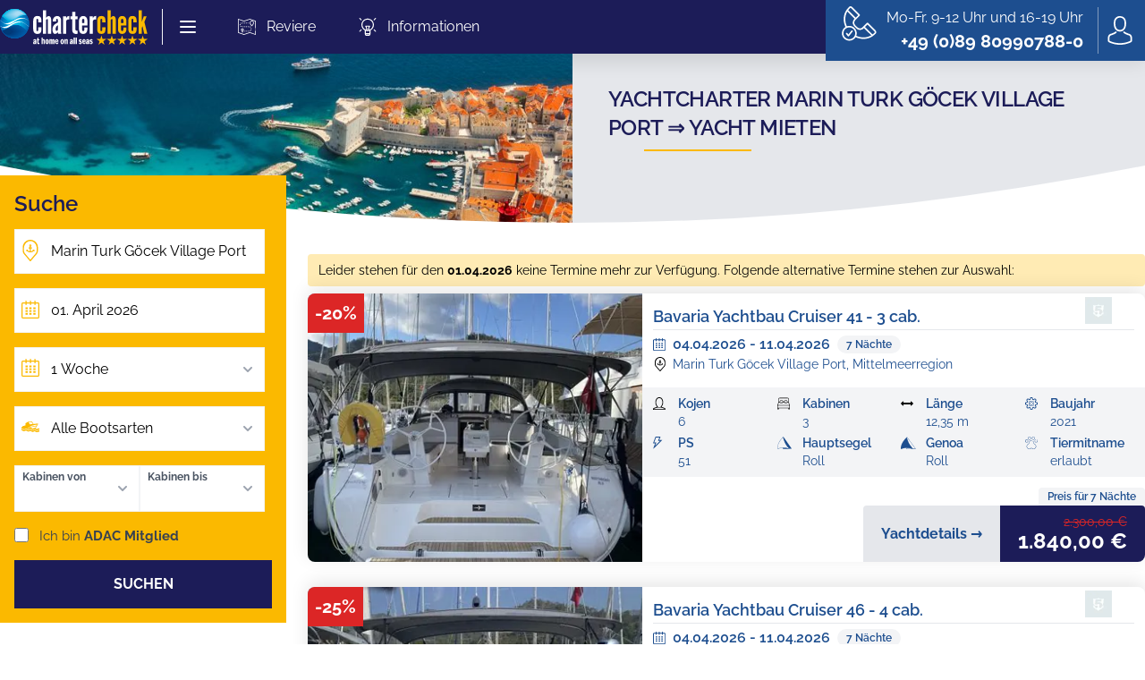

--- FILE ---
content_type: text/html; charset=utf-8
request_url: https://www.chartercheck.com/yachtcharter/tuerkei/mittelmeerregion/marin-turk-goecek-village-port
body_size: 65556
content:
<!DOCTYPE html><html lang="de"><head><meta charSet="utf-8"/><meta name="viewport" content="width=device-width, initial-scale=1.0, maximum-scale=1.0, user-scalable=0"/><title>Yachtcharter Marin Turk Göcek Village Port ⇒ Yacht mieten</title><link rel="canonical" href="https://www.chartercheck.com/yachtcharter/tuerkei/mittelmeerregion/marin-turk-goecek-village-port"/><meta name="robots" content="index, follow"/><meta name="description" content="Yachtcharter Marin Turk Göcek Village Port.⛵ Yacht mieten -auch mit Skipper- und mit Segel- oder Motorboot den perfekten Urlaub erleben! Ihr Partner des ADAC."/><meta property="og:site_name" content="Chartercheck"/><meta property="og:locale" content="de"/><meta property="og:author" content="Chartercheck"/><meta property="og:publisher" content="Chartercheck"/><meta property="og:title" content="Yachtcharter Marin Turk Göcek Village Port ⇒ Yacht mieten"/><meta property="og:description" content="Yachtcharter Marin Turk Göcek Village Port.⛵ Yacht mieten -auch mit Skipper- und mit Segel- oder Motorboot den perfekten Urlaub erleben! Ihr Partner des ADAC."/><meta property="og:type" content="website"/><meta property="og:url" content="/yachtcharter/tuerkei/mittelmeerregion/marin-turk-goecek-village-port"/><script type="application/ld+json">[{"@context":"https://schema.org/","@type":["Product","Yacht"],"serviceType":"Boat charter","brand":{"@type":"Brand","name":"CharterCheck"},"hasOfferCatalog":{"@type":"OfferCatalog","name":"Boat offers","itemListElement":[[{"@type":["Product","Yacht"],"name":"Bavaria Yachtbau Cruiser 41 - 3 cab.","availability":"https://schema.org/InStock","sku":29576,"mpn":29576,"url":"https://www.chartercheck.com/yacht/segelyacht-chartern-29576-bavaria-yachtbau-cruiser-41-3-cab","offers":[{"priceCurrency":"EUR","priceValidUntil":"2026-01-21"}]},{"@type":["Product","Yacht"],"name":"Bavaria Yachtbau Cruiser 46 - 4 cab.","availability":"https://schema.org/InStock","sku":31781,"mpn":31781,"url":"https://www.chartercheck.com/yacht/segelyacht-chartern-31781-bavaria-yachtbau-cruiser-46-4-cab","offers":[{"priceCurrency":"EUR","priceValidUntil":"2026-01-21"}]},{"@type":["Product","Yacht"],"name":"Bavaria Yachtbau Cruiser 46 - 4 cab.","availability":"https://schema.org/InStock","sku":48861,"mpn":48861,"url":"https://www.chartercheck.com/yacht/segelyacht-chartern-48861-bavaria-yachtbau-cruiser-46-4-cab","offers":[{"priceCurrency":"EUR","priceValidUntil":"2026-01-21"}]},{"@type":["Product","Yacht"],"name":"Dufour Yachts 41","availability":"https://schema.org/InStock","sku":50941,"mpn":50941,"url":"https://www.chartercheck.com/yacht/segelyacht-chartern-50941-dufour-yachts-41","offers":[{"priceCurrency":"EUR","priceValidUntil":"2026-01-21"}]},{"@type":["Product","Yacht"],"name":"Lagoon-Bénéteau 46 - 4 + 1 cab.","availability":"https://schema.org/InStock","sku":38462,"mpn":38462,"url":"https://www.chartercheck.com/yacht/katamaran-chartern-38462-lagoon-beneteau-46-4-1-cab","offers":[{"priceCurrency":"EUR","priceValidUntil":"2026-01-21"}]},{"@type":["Product","Yacht"],"name":"Bavaria Yachtbau C42","availability":"https://schema.org/InStock","sku":39930,"mpn":39930,"url":"https://www.chartercheck.com/yacht/segelyacht-chartern-39930-bavaria-yachtbau-c42","offers":[{"priceCurrency":"EUR","priceValidUntil":"2026-01-21"}]},{"@type":["Product","Yacht"],"name":"Bénéteau Oceanis 46.1","availability":"https://schema.org/InStock","sku":41124,"mpn":41124,"url":"https://www.chartercheck.com/yacht/segelyacht-chartern-41124-beneteau-oceanis-461","offers":[{"priceCurrency":"EUR","priceValidUntil":"2026-01-21"}]},{"@type":["Product","Yacht"],"name":"Jeanneau Sun Odyssey 349","availability":"https://schema.org/InStock","sku":30737,"mpn":30737,"url":"https://www.chartercheck.com/yacht/segelyacht-chartern-30737-jeanneau-sun-odyssey-349","offers":[{"priceCurrency":"EUR","priceValidUntil":"2026-01-21"}]},{"@type":["Product","Yacht"],"name":"Bavaria Yachtbau Cruiser 46 - 4 cab.","availability":"https://schema.org/InStock","sku":30731,"mpn":30731,"url":"https://www.chartercheck.com/yacht/segelyacht-chartern-30731-bavaria-yachtbau-cruiser-46-4-cab","offers":[{"priceCurrency":"EUR","priceValidUntil":"2026-01-21"}]},{"@type":["Product","Yacht"],"name":"Bavaria Yachtbau Cruiser 40","availability":"https://schema.org/InStock","sku":30727,"mpn":30727,"url":"https://www.chartercheck.com/yacht/segelyacht-chartern-30727-bavaria-yachtbau-cruiser-40","offers":[{"priceCurrency":"EUR","priceValidUntil":"2026-01-21"}]},{"@type":["Product","Yacht"],"name":"Bavaria Yachtbau C50 - 5 + 1 cab.","availability":"https://schema.org/InStock","sku":34968,"mpn":34968,"url":"https://www.chartercheck.com/yacht/segelyacht-chartern-34968-bavaria-yachtbau-c50-5-1-cab","offers":[{"priceCurrency":"EUR","priceValidUntil":"2026-01-21"}]},{"@type":["Product","Yacht"],"name":"Lagoon-Bénéteau 40 - 4 + 2 cab","availability":"https://schema.org/InStock","sku":30736,"mpn":30736,"url":"https://www.chartercheck.com/yacht/katamaran-chartern-30736-lagoon-beneteau-40-4-2-cab","offers":[{"priceCurrency":"EUR","priceValidUntil":"2026-01-21"}]},{"@type":["Product","Yacht"],"name":"Bavaria Yachtbau Cruiser 46 - 4 cab.","availability":"https://schema.org/InStock","sku":34969,"mpn":34969,"url":"https://www.chartercheck.com/yacht/segelyacht-chartern-34969-bavaria-yachtbau-cruiser-46-4-cab","offers":[{"priceCurrency":"EUR","priceValidUntil":"2026-01-21"}]},{"@type":["Product","Yacht"],"name":"Bavaria Yachtbau Cruiser 34 - 2 cab.","availability":"https://schema.org/InStock","sku":30725,"mpn":30725,"url":"https://www.chartercheck.com/yacht/segelyacht-chartern-30725-bavaria-yachtbau-cruiser-34-2-cab","offers":[{"priceCurrency":"EUR","priceValidUntil":"2026-01-21"}]},{"@type":["Product","Yacht"],"name":"Bavaria Yachtbau Cruiser 46 - 4 cab.","availability":"https://schema.org/InStock","sku":30732,"mpn":30732,"url":"https://www.chartercheck.com/yacht/segelyacht-chartern-30732-bavaria-yachtbau-cruiser-46-4-cab","offers":[{"priceCurrency":"EUR","priceValidUntil":"2026-01-21"}]}]]}}]</script><meta name="next-head-count" content="15"/><script>
  document.documentElement.style.setProperty("--vh", window.innerHeight * 0.01 + 'px');

  window.addEventListener('resize', () => {
    document.documentElement.style.setProperty('--vh', window.innerHeight * 0.01 + 'px');
  });
</script><link rel="apple-touch-icon" sizes="180x180" href="/icons/apple-touch-icon.png"/><link rel="icon" type="image/png" sizes="32x32" href="/icons/favicon-32x32.png"/><link rel="icon" type="image/png" sizes="16x16" href="/icons/favicon-16x16.png"/><link rel="manifest" href="/site.webmanifest"/><link rel="mask-icon" href="/icons/safari-pinned-tab.svg" color="#5bbad5"/><link rel="shortcut icon" href="/icons/favicon.ico"/><meta name="seobility" content="d439bb59176511f9ff804341e68582c8"/><meta name="msapplication-TileColor" content="#2b5797"/><meta name="msapplication-config" content="/browserconfig.xml"/><meta name="theme-color" content="#ffffff"/><meta name="application-name" content="chartercheck"/><meta name="apple-mobile-web-app-capable" content="yes"/><meta name="apple-mobile-web-app-status-bar-style" content="default"/><meta name="apple-mobile-web-app-title" content="chartercheck"/><meta name="format-detection" content="telephone=no"/><meta name="mobile-web-app-capable" content="yes"/><meta name="msapplication-tap-highlight" content="no"/><link rel="manifest" href="/manifest.json"/><script type="application/ld+json">{"@context":"https://schema.org","@type":"Organization","name":"CharterCheck","alternateName":"CharterCheck","url":"https://www.chartercheck.com/","logo":"https://www.chartercheck.com/images/logo.png","contactPoint":[{"@type":"ContactPoint","telephone":" +49 (0)89 80990788-0","contactType":"customer service"}],"sameAs":["https://www.facebook.com/chartercheck"],"aggregateRating":{"@type":"AggregateRating","ratingValue":4.9,"ratingCount":64,"bestRating":5}}</script><link rel="preload" href="/_next/static/css/d57c46bb2c02777a.css" as="style"/><link rel="stylesheet" href="/_next/static/css/d57c46bb2c02777a.css" data-n-g=""/><link rel="preload" href="/_next/static/css/122731cf8f2a4972.css" as="style"/><link rel="stylesheet" href="/_next/static/css/122731cf8f2a4972.css" data-n-p=""/><noscript data-n-css=""></noscript><script defer="" nomodule="" src="/_next/static/chunks/polyfills-5cd94c89d3acac5f.js"></script><script src="/_next/static/chunks/webpack-b9af87bd9e1ed45b.js" defer=""></script><script src="/_next/static/chunks/framework-61797008a55d4ad5.js" defer=""></script><script src="/_next/static/chunks/main-502839cf35bb1c4f.js" defer=""></script><script src="/_next/static/chunks/pages/_app-3918f477fc92475b.js" defer=""></script><script src="/_next/static/chunks/141-41227be58c2f19d1.js" defer=""></script><script src="/_next/static/chunks/399-c58985bd8dc9bcf4.js" defer=""></script><script src="/_next/static/chunks/840-edd3aa0ce2f18f65.js" defer=""></script><script src="/_next/static/chunks/550-7208f6dc63b0e783.js" defer=""></script><script src="/_next/static/chunks/541-69390fdb7062e040.js" defer=""></script><script src="/_next/static/chunks/749-1797e6d609b65225.js" defer=""></script><script src="/_next/static/chunks/501-35c0613bd93ed02c.js" defer=""></script><script src="/_next/static/chunks/419-fd5b1d73cb796081.js" defer=""></script><script src="/_next/static/chunks/708-3ded361b162f519e.js" defer=""></script><script src="/_next/static/chunks/423-938ef73ab96af079.js" defer=""></script><script src="/_next/static/chunks/68-f514683265de3186.js" defer=""></script><script src="/_next/static/chunks/pages/%5B...slug%5D-3fa1e0937a458a2d.js" defer=""></script><script src="/_next/static/hXpnLN5WP92E3sZiKM387/_buildManifest.js" defer=""></script><script src="/_next/static/hXpnLN5WP92E3sZiKM387/_ssgManifest.js" defer=""></script><script src="/_next/static/hXpnLN5WP92E3sZiKM387/_middlewareManifest.js" defer=""></script><style id="__jsx-762322e4f5e91505">a.router-link-exact-active.jsx-762322e4f5e91505{@apply font-semibold border-primary !important;}</style><style id="__jsx-1705669491">#hero-background-image.jsx-1705669491{background-image:url(/assets/images/hero/2x.jpg);
background-image:-webkit-image-set(url(/assets/images/hero/1x.jpg) 1x, url(/assets/images/hero/2x.jpg) 2x);
background-image:image-set(url(/assets/images/hero/1x.jpg) 1x, url(/assets/images/hero/2x.jpg) 2x)}</style></head><body><div id="__next" data-reactroot=""><div class="jsx-762322e4f5e91505"><div class="fixed top-0 left-0 right-0 w-full z-[10000] bg-primary"><div aria-hidden="true" class="jsx-762322e4f5e91505 absolute inset-0 shadow-sm bg-primary-600 text-white z-50 pointer-events-none"></div><div class="jsx-762322e4f5e91505 relative z-50"><div class="jsx-762322e4f5e91505 max-w-7xl mx-auto flex justify-between items-center px-6 md:py-0 py-2 xl:px-0 md:justify-start md:space-x-5 lg:space-x-8"><div class="jsx-762322e4f5e91505 flex items-center space-x-4"><a class="jsx-762322e4f5e91505" href="/"><span class="jsx-762322e4f5e91505 sr-only">Chartercheck</span><svg xmlns="http://www.w3.org/2000/svg" viewBox="0 0 240.27 58.34" alt="Chartercheck Logo" class="h-8 w-auto md:h-9 lg:h-10"><g data-name="Ebene 2"><g data-name="Layer 1"><path d="M59.29 33.78c0 1 .05 2.29 1.45 2.29 1.2 0 1.51-.57 1.51-2.29v-4h5.25v2.75c0 6.35-2.34 8.17-6.76 8.17-3.8 0-6.71-2.08-6.71-8.43V19.9c0-6.35 2.91-8.43 6.71-8.43 4.42 0 6.76 1.82 6.76 8.17v2.23h-5.25v-3.43c0-1.72-.31-2.29-1.51-2.29-1.4 0-1.45 1.25-1.45 2.29ZM75 17.92v22.41h-5.21V2.11H75v12.17c.42-.26 2.44-2.81 4.26-2.81 2.81 0 4 3.23 4 5.57v23.29H78V17.82c0-1.1-.62-1.25-1.24-1.25-1.04 0-1.76 1.35-1.76 1.35Zm19.19 3.85v-3.12c0-1 0-2.6-1.46-2.6-1.77 0-1.45 2.6-1.51 4.21H86v-1.2a7.3 7.3 0 0 1 7.07-7.59 6.4 6.4 0 0 1 6.4 6.45v17.47a26.83 26.83 0 0 0 .36 4.94H94.7a4.38 4.38 0 0 1-.47-2.33h-.37a5.16 5.16 0 0 1-4.21 2.71c-1.4 0-4.21-1-4.21-7 0-9.6 8.27-10.23 8.79-11.94ZM92 35.6a2 2 0 0 0 2.19-1.72V26.6c-2.55 1.09-3.64 3.64-3.64 6.35.04.67.19 2.65 1.45 2.65Zm21-18.31a4.66 4.66 0 0 0-4.11.68 3.22 3.22 0 0 0-1.14 2.6v19.76h-5.25V11.89h5.25v3.17a5.14 5.14 0 0 1 5.25-3.59Zm9.67-12.42v7h3.59v4.73h-3.59v14.16c0 1.77 0 4.68 1.67 4.68a12.07 12.07 0 0 0 1.92-.2v5.14a10 10 0 0 1-2.81.37c-6 0-6-6.24-6-9.57V16.62h-2.65v-4.73h2.65v-7Zm19.55 25.27v3.28s0 7.33-6.81 7.33-6.76-7.49-6.76-7.49V19s.05-7.49 6.81-7.49 6.76 7.33 6.76 7.33v8.27h-8.68v6.19s0 2.86 1.92 2.86 1.88-2.86 1.88-2.86v-3.16ZM133.59 23h3.8v-4s.1-2.91-1.88-2.91-1.92 2.91-1.92 2.91Zm22.77-5.67a4.63 4.63 0 0 0-4.1.68 3.21 3.21 0 0 0-1.15 2.6v19.72h-5.25V11.89h5.25v3.17a5.15 5.15 0 0 1 5.25-3.59Z" style="fill:#fff"></path><path d="M37.6 4.62a23.84 23.84 0 1 0 5.74 33.23A23.85 23.85 0 0 0 37.6 4.62Z" style="fill:#005faa;fill-rule:evenodd"></path><path d="M37.53 4.71a23.72 23.72 0 1 0 5.71 33.07 23.72 23.72 0 0 0-5.71-33.07Z" style="fill:#0060ab;fill-rule:evenodd"></path><path d="M37.47 4.81a23.61 23.61 0 1 0 5.68 32.91 23.62 23.62 0 0 0-5.68-32.91Z" style="fill:#0060ab;fill-rule:evenodd"></path><path d="M37.4 4.9a23.49 23.49 0 1 0 5.66 32.75A23.5 23.5 0 0 0 37.4 4.9Z" style="fill:#0061ab;fill-rule:evenodd"></path><path d="M37.33 5A23.38 23.38 0 1 0 43 37.59 23.39 23.39 0 0 0 37.33 5Z" style="fill:#0061ac;fill-rule:evenodd"></path><path d="M37.27 5.08a23.27 23.27 0 1 0 5.6 32.44 23.27 23.27 0 0 0-5.6-32.44Z" style="fill:#0062ac;fill-rule:evenodd"></path><path d="M37.2 5.18a23.15 23.15 0 1 0 5.58 32.28A23.15 23.15 0 0 0 37.2 5.18Z" style="fill:#0062ad;fill-rule:evenodd"></path><path d="M37.14 5.27a23 23 0 1 0 5.55 32.12 23 23 0 0 0-5.55-32.12Z" style="fill:#0063ad;fill-rule:evenodd"></path><path d="M37.07 5.36a22.93 22.93 0 1 0 5.52 32 22.94 22.94 0 0 0-5.52-32Z" style="fill:#0064ae;fill-rule:evenodd"></path><path d="M37 5.45a22.82 22.82 0 1 0 5.5 31.81A22.83 22.83 0 0 0 37 5.45Z" style="fill:#0064ae;fill-rule:evenodd"></path><path d="M36.94 5.55a22.7 22.7 0 1 0 5.47 31.65 22.7 22.7 0 0 0-5.47-31.65Z" style="fill:#0065ae;fill-rule:evenodd"></path><path d="M36.88 5.64a22.59 22.59 0 1 0 5.44 31.49 22.6 22.6 0 0 0-5.44-31.49Z" style="fill:#0065af;fill-rule:evenodd"></path><path d="M36.81 5.73a22.47 22.47 0 1 0 5.41 31.34 22.5 22.5 0 0 0-5.41-31.34Z" style="fill:#0066af;fill-rule:evenodd"></path><path d="M36.75 5.82A22.37 22.37 0 1 0 42.13 37a22.37 22.37 0 0 0-5.38-31.18Z" style="fill:#0067b0;fill-rule:evenodd"></path><path d="M36.68 5.92a22.24 22.24 0 1 0 5.36 31 22.25 22.25 0 0 0-5.36-31Z" style="fill:#0067b0;fill-rule:evenodd"></path><path d="M36.62 6A22.14 22.14 0 1 0 42 36.87 22.14 22.14 0 0 0 36.62 6Z" style="fill:#0068b1;fill-rule:evenodd"></path><path d="M36.55 6.1a22 22 0 1 0 5.3 30.7 22 22 0 0 0-5.3-30.7Z" style="fill:#0068b1;fill-rule:evenodd"></path><path d="M36.49 6.19a21.91 21.91 0 1 0 5.27 30.55 21.93 21.93 0 0 0-5.27-30.55Z" style="fill:#0069b1;fill-rule:evenodd"></path><path d="M36.42 6.29a21.79 21.79 0 1 0 5.25 30.38 21.8 21.8 0 0 0-5.25-30.38Z" style="fill:#006ab2;fill-rule:evenodd"></path><path d="M36.35 6.38a21.68 21.68 0 1 0 5.23 30.23 21.69 21.69 0 0 0-5.23-30.23Z" style="fill:#006ab2;fill-rule:evenodd"></path><path d="M36.29 6.47a21.57 21.57 0 1 0 5.19 30.07 21.58 21.58 0 0 0-5.19-30.07Z" style="fill:#006bb3;fill-rule:evenodd"></path><path d="M36.22 6.56a21.46 21.46 0 1 0 5.17 29.92 21.46 21.46 0 0 0-5.17-29.92Z" style="fill:#006bb3;fill-rule:evenodd"></path><path d="M36.16 6.66a21.34 21.34 0 1 0 5.14 29.75 21.35 21.35 0 0 0-5.14-29.75Z" style="fill:#006cb4;fill-rule:evenodd"></path><path d="M36.09 6.75a21.23 21.23 0 1 0 5.12 29.6 21.24 21.24 0 0 0-5.12-29.6Z" style="fill:#006cb4;fill-rule:evenodd"></path><path d="M36 6.84a21.12 21.12 0 1 0 5.08 29.44A21.13 21.13 0 0 0 36 6.84Z" style="fill:#006db5;fill-rule:evenodd"></path><path d="M36 6.93a21 21 0 1 0 5 29.29 21 21 0 0 0-5-29.29Z" style="fill:#006eb5;fill-rule:evenodd"></path><path d="M35.9 7a20.89 20.89 0 1 0 5 29.12A20.9 20.9 0 0 0 35.9 7Z" style="fill:#006eb5;fill-rule:evenodd"></path><path d="M35.83 7.12a20.77 20.77 0 1 0 5 29 20.77 20.77 0 0 0-5-29Z" style="fill:#006fb6;fill-rule:evenodd"></path><path d="M35.77 7.21a20.66 20.66 0 1 0 5 28.81 20.67 20.67 0 0 0-5-28.81Z" style="fill:#006fb6;fill-rule:evenodd"></path><path d="M35.7 7.3A20.55 20.55 0 1 0 40.65 36 20.56 20.56 0 0 0 35.7 7.3Z" style="fill:#0070b7;fill-rule:evenodd"></path><path d="M35.64 7.4a20.43 20.43 0 1 0 4.92 28.49A20.44 20.44 0 0 0 35.64 7.4Z" style="fill:#0071b7;fill-rule:evenodd"></path><path d="M35.57 7.49a20.32 20.32 0 1 0 4.9 28.33 20.33 20.33 0 0 0-4.9-28.33Z" style="fill:#0071b7;fill-rule:evenodd"></path><path d="M35.51 7.58a20.21 20.21 0 1 0 4.86 28.18 20.22 20.22 0 0 0-4.86-28.18Z" style="fill:#0072b8;fill-rule:evenodd"></path><path d="M35.44 7.67a20.1 20.1 0 1 0 4.84 28 20.11 20.11 0 0 0-4.84-28Z" style="fill:#0072b8;fill-rule:evenodd"></path><path d="M35.37 7.77a20 20 0 1 0 4.82 27.86 20 20 0 0 0-4.82-27.86Z" style="fill:#0073b9;fill-rule:evenodd"></path><path d="M35.31 7.86a19.87 19.87 0 1 0 4.79 27.7 19.87 19.87 0 0 0-4.79-27.7Z" style="fill:#0073b9;fill-rule:evenodd"></path><path d="M35.24 8A19.76 19.76 0 1 0 40 35.5 19.76 19.76 0 0 0 35.24 8Z" style="fill:#0074ba;fill-rule:evenodd"></path><path d="M35.18 8a19.65 19.65 0 1 0 4.73 27.39A19.66 19.66 0 0 0 35.18 8Z" style="fill:#0075ba;fill-rule:evenodd"></path><path d="M35.11 8.14a19.53 19.53 0 1 0 4.71 27.23 19.53 19.53 0 0 0-4.71-27.23Z" style="fill:#0075ba;fill-rule:evenodd"></path><path d="M35.05 8.23a19.42 19.42 0 1 0 4.67 27.07 19.43 19.43 0 0 0-4.67-27.07Z" style="fill:#0076bb;fill-rule:evenodd"></path><path d="M35 8.32a19.3 19.3 0 1 0 4.65 26.91A19.31 19.31 0 0 0 35 8.32Z" style="fill:#0076bb;fill-rule:evenodd"></path><path d="M34.92 8.41a19.19 19.19 0 1 0 4.62 26.76 19.2 19.2 0 0 0-4.62-26.76Z" style="fill:#0077bc;fill-rule:evenodd"></path><path d="M34.85 8.51a19.07 19.07 0 1 0 4.6 26.59 19.08 19.08 0 0 0-4.6-26.59Z" style="fill:#0078bc;fill-rule:evenodd"></path><path d="M34.79 8.6A19 19 0 1 0 39.35 35a19 19 0 0 0-4.56-26.4Z" style="fill:#0078bd;fill-rule:evenodd"></path><path d="M34.72 8.69A18.85 18.85 0 1 0 39.26 35a18.85 18.85 0 0 0-4.54-26.31Z" style="fill:#0079bd;fill-rule:evenodd"></path><path d="M34.66 8.78a18.74 18.74 0 1 0 4.51 26.13 18.76 18.76 0 0 0-4.51-26.13Z" style="fill:#0079bd;fill-rule:evenodd"></path><path d="M34.59 8.88a18.62 18.62 0 1 0 4.49 26 18.63 18.63 0 0 0-4.49-26Z" style="fill:#007abe;fill-rule:evenodd"></path><path d="M34.53 9A18.51 18.51 0 1 0 39 34.78 18.53 18.53 0 0 0 34.53 9Z" style="fill:#007abe;fill-rule:evenodd"></path><path d="M34.46 9.06a18.4 18.4 0 1 0 4.43 25.65 18.41 18.41 0 0 0-4.43-25.65Z" style="fill:#007bbf;fill-rule:evenodd"></path><path d="M34.4 9.15a18.29 18.29 0 1 0 4.4 25.5 18.29 18.29 0 0 0-4.4-25.5Z" style="fill:#007cbf;fill-rule:evenodd"></path><path d="M34.33 9.25a18.17 18.17 0 1 0 4.38 25.33 18.17 18.17 0 0 0-4.38-25.33Z" style="fill:#007cbf;fill-rule:evenodd"></path><path d="M34.26 9.34a18.06 18.06 0 1 0 4.35 25.18 18.07 18.07 0 0 0-4.35-25.18Z" style="fill:#007dc0;fill-rule:evenodd"></path><path d="M34.2 9.43a17.95 17.95 0 1 0 4.32 25 17.95 17.95 0 0 0-4.32-25Z" style="fill:#007dc0;fill-rule:evenodd"></path><path d="M34.13 9.52a17.83 17.83 0 1 0 4.3 24.86 17.84 17.84 0 0 0-4.3-24.86Z" style="fill:#007ec1;fill-rule:evenodd"></path><path d="M34.07 9.62a17.72 17.72 0 1 0 4.27 24.7 17.73 17.73 0 0 0-4.27-24.7Z" style="fill:#007fc1;fill-rule:evenodd"></path><path d="M34 9.71a17.6 17.6 0 1 0 4.24 24.54A17.6 17.6 0 0 0 34 9.71Z" style="fill:#007fc1;fill-rule:evenodd"></path><path d="M33.94 9.8a17.49 17.49 0 1 0 4.21 24.39A17.5 17.5 0 0 0 33.94 9.8Z" style="fill:#0080c2;fill-rule:evenodd"></path><path d="M33.87 9.89a17.38 17.38 0 1 0 4.19 24.23 17.39 17.39 0 0 0-4.19-24.23Z" style="fill:#0080c2;fill-rule:evenodd"></path><path d="M33.81 10A17.26 17.26 0 1 0 38 34.06 17.27 17.27 0 0 0 33.81 10Z" style="fill:#0081c3;fill-rule:evenodd"></path><path d="M33.74 10.08A17.15 17.15 0 1 0 37.87 34a17.15 17.15 0 0 0-4.13-23.92Z" style="fill:#0081c3;fill-rule:evenodd"></path><path d="M33.68 10.17a17 17 0 1 0 4.1 23.76 17.06 17.06 0 0 0-4.1-23.76Z" style="fill:#0082c3;fill-rule:evenodd"></path><path d="M33.61 10.26a16.93 16.93 0 1 0 4.08 23.6 16.94 16.94 0 0 0-4.08-23.6Z" style="fill:#0083c4;fill-rule:evenodd"></path><path d="M33.55 10.36A16.81 16.81 0 1 0 37.6 33.8a16.83 16.83 0 0 0-4.05-23.44Z" style="fill:#0083c4;fill-rule:evenodd"></path><path d="M33.48 10.45a16.7 16.7 0 1 0 4 23.28 16.7 16.7 0 0 0-4-23.28Z" style="fill:#0084c5;fill-rule:evenodd"></path><path d="M33.42 10.54a16.59 16.59 0 1 0 4 23.13 16.6 16.6 0 0 0-4-23.13Z" style="fill:#0084c5;fill-rule:evenodd"></path><path d="M33.35 10.63a16.47 16.47 0 1 0 4 23 16.48 16.48 0 0 0-4-23Z" style="fill:#0085c5;fill-rule:evenodd"></path><path d="M33.28 10.73a16.36 16.36 0 1 0 3.94 22.8 16.35 16.35 0 0 0-3.94-22.8Z" style="fill:#0086c6;fill-rule:evenodd"></path><path d="M33.22 10.82a16.24 16.24 0 1 0 3.91 22.65 16.25 16.25 0 0 0-3.91-22.65Z" style="fill:#0086c6;fill-rule:evenodd"></path><path d="M33.15 10.91A16.13 16.13 0 1 0 37 33.4a16.14 16.14 0 0 0-3.85-22.49Z" style="fill:#0087c7;fill-rule:evenodd"></path><path d="M33.09 11A16 16 0 1 0 37 33.34 16 16 0 0 0 33.09 11Z" style="fill:#0087c7;fill-rule:evenodd"></path><path d="M33 11.1a15.9 15.9 0 1 0 3.83 22.17A15.9 15.9 0 0 0 33 11.1Z" style="fill:#0088c7;fill-rule:evenodd"></path><path d="M33 11.19a15.79 15.79 0 1 0 3.8 22 15.8 15.8 0 0 0-3.8-22Z" style="fill:#0089c8;fill-rule:evenodd"></path><path d="M32.89 11.28a15.68 15.68 0 1 0 3.78 21.86 15.68 15.68 0 0 0-3.78-21.86Z" style="fill:#0089c8;fill-rule:evenodd"></path><path d="M32.83 11.37a15.57 15.57 0 1 0 3.75 21.71 15.58 15.58 0 0 0-3.75-21.71Z" style="fill:#008ac8;fill-rule:evenodd"></path><path d="M32.76 11.47A15.45 15.45 0 1 0 36.48 33a15.46 15.46 0 0 0-3.72-21.53Z" style="fill:#008ac9;fill-rule:evenodd"></path><path d="M32.7 11.56A15.34 15.34 0 1 0 36.39 33a15.35 15.35 0 0 0-3.69-21.44Z" style="fill:#008bc9;fill-rule:evenodd"></path><path d="M32.63 11.65a15.23 15.23 0 1 0 3.67 21.23 15.24 15.24 0 0 0-3.67-21.23Z" style="fill:#008bca;fill-rule:evenodd"></path><path d="M32.57 11.74a15.12 15.12 0 1 0 3.64 21.08 15.13 15.13 0 0 0-3.64-21.08Z" style="fill:#008cca;fill-rule:evenodd"></path><path d="M32.5 11.84a15 15 0 1 0 3.61 20.91 15 15 0 0 0-3.61-20.91Z" style="fill:#008dca;fill-rule:evenodd"></path><path d="M32.44 11.93A14.89 14.89 0 1 0 36 32.68a14.89 14.89 0 0 0-3.56-20.75Z" style="fill:#008dcb;fill-rule:evenodd"></path><path d="M32.37 12a14.77 14.77 0 1 0 3.56 20.6A14.79 14.79 0 0 0 32.37 12Z" style="fill:#008ecb;fill-rule:evenodd"></path><path d="M32.3 12.11a14.66 14.66 0 1 0 3.54 20.44 14.66 14.66 0 0 0-3.54-20.44Z" style="fill:#008ecc;fill-rule:evenodd"></path><path d="M32.24 12.21a14.54 14.54 0 1 0 3.5 20.28 14.55 14.55 0 0 0-3.5-20.28Z" style="fill:#008fcc;fill-rule:evenodd"></path><path d="M32.17 12.3a14.43 14.43 0 1 0 3.48 20.12 14.43 14.43 0 0 0-3.48-20.12Z" style="fill:#0090cc;fill-rule:evenodd"></path><path d="M32.11 12.39a14.32 14.32 0 1 0 3.45 20 14.33 14.33 0 0 0-3.45-20Z" style="fill:#0090cd;fill-rule:evenodd"></path><path d="M32 12.48a14.21 14.21 0 1 0 3.43 19.81A14.21 14.21 0 0 0 32 12.48Z" style="fill:#0091cd;fill-rule:evenodd"></path><path d="M32 12.58a14.09 14.09 0 1 0 3.39 19.65A14.09 14.09 0 0 0 32 12.58Z" style="fill:#0091cd;fill-rule:evenodd"></path><path d="M31.91 12.67a14 14 0 1 0 3.37 19.49 14 14 0 0 0-3.37-19.49Z" style="fill:#0092ce;fill-rule:evenodd"></path><path d="M31.85 12.76a13.87 13.87 0 1 0 3.34 19.34 13.88 13.88 0 0 0-3.34-19.34Z" style="fill:#0093ce;fill-rule:evenodd"></path><path d="M31.78 12.85A13.76 13.76 0 1 0 35.1 32a13.76 13.76 0 0 0-3.32-19.15Z" style="fill:#0093ce;fill-rule:evenodd"></path><path d="M31.72 13A13.64 13.64 0 1 0 35 32a13.65 13.65 0 0 0-3.28-19Z" style="fill:#0094cf;fill-rule:evenodd"></path><path d="M31.65 13a13.53 13.53 0 1 0 3.26 18.9A13.54 13.54 0 0 0 31.65 13Z" style="fill:#0094cf;fill-rule:evenodd"></path><path d="M31.59 13.13a13.42 13.42 0 1 0 3.23 18.7 13.42 13.42 0 0 0-3.23-18.7Z" style="fill:#0095d0;fill-rule:evenodd"></path><path d="M31.52 13.22a13.3 13.3 0 1 0 3.21 18.55 13.31 13.31 0 0 0-3.21-18.55Z" style="fill:#0096d0;fill-rule:evenodd"></path><path d="M31.46 13.32a13.19 13.19 0 1 0 3.17 18.38 13.19 13.19 0 0 0-3.17-18.38Z" style="fill:#0096d0;fill-rule:evenodd"></path><path d="M31.39 13.41a13.07 13.07 0 1 0 3.15 18.23 13.08 13.08 0 0 0-3.15-18.23Z" style="fill:#0097d1;fill-rule:evenodd"></path><path d="M31.33 13.5a13 13 0 1 0 3.12 18.07 13 13 0 0 0-3.12-18.07Z" style="fill:#0097d1;fill-rule:evenodd"></path><path d="M31.26 13.59a12.85 12.85 0 1 0 3.09 17.92 12.87 12.87 0 0 0-3.09-17.92Z" style="fill:#0098d1;fill-rule:evenodd"></path><path d="M31.19 13.69a12.73 12.73 0 1 0 3.07 17.75 12.73 12.73 0 0 0-3.07-17.75Z" style="fill:#0099d2;fill-rule:evenodd"></path><path d="M31.13 13.78a12.62 12.62 0 1 0 3 17.6 12.63 12.63 0 0 0-3-17.6Z" style="fill:#0099d2;fill-rule:evenodd"></path><path d="M31.06 13.87a12.51 12.51 0 1 0 3 17.44 12.51 12.51 0 0 0-3-17.44Z" style="fill:#009ad2;fill-rule:evenodd"></path><path d="M31 14a12.4 12.4 0 1 0 3 17.29A12.41 12.41 0 0 0 31 14Z" style="fill:#009ad3;fill-rule:evenodd"></path><path d="M30.93 14.06a12.28 12.28 0 1 0 3 17.12 12.28 12.28 0 0 0-3-17.12Z" style="fill:#009bd3;fill-rule:evenodd"></path><path d="M30.87 14.15a12.17 12.17 0 1 0 2.93 17 12.17 12.17 0 0 0-2.93-17Z" style="fill:#009bd4;fill-rule:evenodd"></path><path d="M30.8 14.24a12.06 12.06 0 1 0 2.91 16.81 12.06 12.06 0 0 0-2.91-16.81Z" style="fill:#009cd4;fill-rule:evenodd"></path><path d="M30.74 14.33A11.95 11.95 0 1 0 33.61 31a12 12 0 0 0-2.87-16.67Z" style="fill:#009dd4;fill-rule:evenodd"></path><path d="M30.67 14.43a11.82 11.82 0 1 0 2.85 16.49 11.82 11.82 0 0 0-2.85-16.49Z" style="fill:#009dd5;fill-rule:evenodd"></path><path d="M30.61 14.52a11.72 11.72 0 1 0 2.82 16.33 11.72 11.72 0 0 0-2.82-16.33Z" style="fill:#009ed5;fill-rule:evenodd"></path><path d="M30.54 14.61a11.6 11.6 0 1 0 2.8 16.18 11.61 11.61 0 0 0-2.8-16.18Z" style="fill:#009ed5;fill-rule:evenodd"></path><path d="M30.48 14.7a11.49 11.49 0 1 0 2.76 16 11.49 11.49 0 0 0-2.76-16Z" style="fill:#009fd6;fill-rule:evenodd"></path><path d="M30.41 14.8a11.37 11.37 0 1 0 2.74 15.86 11.38 11.38 0 0 0-2.74-15.86Z" style="fill:#00a0d6;fill-rule:evenodd"></path><path d="M30.35 14.89a11.26 11.26 0 1 0 2.71 15.7 11.28 11.28 0 0 0-2.71-15.7Z" style="fill:#00a0d6;fill-rule:evenodd"></path><path d="M30.28 15A11.15 11.15 0 1 0 33 30.53 11.16 11.16 0 0 0 30.28 15Z" style="fill:#00a1d7;fill-rule:evenodd"></path><path d="M30.21 15.07a11 11 0 1 0 2.66 15.39 11 11 0 0 0-2.66-15.39Z" style="fill:#00a1d7;fill-rule:evenodd"></path><path d="M30.15 15.17a10.92 10.92 0 1 0 2.63 15.23 10.93 10.93 0 0 0-2.63-15.23Z" style="fill:#00a2d7;fill-rule:evenodd"></path><path d="M30.08 15.26a10.81 10.81 0 1 0 2.61 15.07 10.8 10.8 0 0 0-2.61-15.07Z" style="fill:#00a2d8;fill-rule:evenodd"></path><path d="M30 15.35a10.7 10.7 0 1 0 2.6 14.92A10.71 10.71 0 0 0 30 15.35Z" style="fill:#00a3d8;fill-rule:evenodd"></path><path d="M30 15.44a10.58 10.58 0 1 0 2.5 14.76A10.58 10.58 0 0 0 30 15.44Z" style="fill:#00a4d8;fill-rule:evenodd"></path><path d="M29.89 15.54a10.47 10.47 0 1 0 2.52 14.59 10.47 10.47 0 0 0-2.52-14.59Z" style="fill:#00a4d9;fill-rule:evenodd"></path><path d="M29.82 15.63a10.35 10.35 0 1 0 2.5 14.44 10.36 10.36 0 0 0-2.5-14.44Z" style="fill:#00a5d9;fill-rule:evenodd"></path><path d="M29.76 15.72A10.25 10.25 0 1 0 32.23 30a10.25 10.25 0 0 0-2.47-14.28Z" style="fill:#00a5d9;fill-rule:evenodd"></path><path d="M29.69 15.81a10.13 10.13 0 1 0 2.44 14.13 10.13 10.13 0 0 0-2.44-14.13Z" style="fill:#00a6da;fill-rule:evenodd"></path><path d="M29.63 15.91a10 10 0 1 0 2.41 14 10 10 0 0 0-2.41-14Z" style="fill:#00a7da;fill-rule:evenodd"></path><path d="M29.56 16A9.9 9.9 0 1 0 32 29.81 9.91 9.91 0 0 0 29.56 16Z" style="fill:#00a7da;fill-rule:evenodd"></path><path d="M29.5 16.09a9.79 9.79 0 1 0 2.36 13.65 9.8 9.8 0 0 0-2.36-13.65Z" style="fill:#00a8db;fill-rule:evenodd"></path><path d="M29.43 16.18a9.68 9.68 0 1 0 2.33 13.5 9.69 9.69 0 0 0-2.33-13.5Z" style="fill:#00a8db;fill-rule:evenodd"></path><path d="M29.37 16.28a9.56 9.56 0 1 0 2.3 13.33 9.57 9.57 0 0 0-2.3-13.33Z" style="fill:#00a9db;fill-rule:evenodd"></path><path d="M29.3 16.37a9.45 9.45 0 1 0 2.28 13.18 9.46 9.46 0 0 0-2.28-13.18Z" style="fill:#00aadc;fill-rule:evenodd"></path><path d="M29.23 16.46a9.34 9.34 0 1 0 2.25 13 9.34 9.34 0 0 0-2.25-13Z" style="fill:#00aadc;fill-rule:evenodd"></path><path d="M29.17 16.55a9.23 9.23 0 1 0 2.22 12.87 9.23 9.23 0 0 0-2.22-12.87Z" style="fill:#00abdc;fill-rule:evenodd"></path><path d="M29.1 16.65a9.11 9.11 0 1 0 2.2 12.7 9.11 9.11 0 0 0-2.2-12.7Z" style="fill:#00abdd;fill-rule:evenodd"></path><path d="M29 16.74a9 9 0 1 0 2.17 12.54A9 9 0 0 0 29 16.74Z" style="fill:#00acdd;fill-rule:evenodd"></path><path d="M29 16.83a8.88 8.88 0 1 0 2.14 12.39A8.88 8.88 0 0 0 29 16.83Z" style="fill:#00addd;fill-rule:evenodd"></path><path d="M28.91 16.92A8.78 8.78 0 1 0 31 29.15a8.78 8.78 0 0 0-2.09-12.23Z" style="fill:#00adde;fill-rule:evenodd"></path><path d="M28.84 17a8.65 8.65 0 1 0 2.09 12.07A8.65 8.65 0 0 0 28.84 17Z" style="fill:#00aede;fill-rule:evenodd"></path><path d="M28.78 17.11A8.55 8.55 0 1 0 30.84 29a8.55 8.55 0 0 0-2.06-11.89Z" style="fill:#00aede;fill-rule:evenodd"></path><path d="M28.71 17.2a8.43 8.43 0 1 0 2 11.76 8.43 8.43 0 0 0-2-11.76Z" style="fill:#00afdf;fill-rule:evenodd"></path><path d="M28.65 17.29a8.32 8.32 0 1 0 2 11.6 8.32 8.32 0 0 0-2-11.6Z" style="fill:#00b0df;fill-rule:evenodd"></path><path d="M28.58 17.39a8.2 8.2 0 1 0 2 11.44 8.2 8.2 0 0 0-2-11.44Z" style="fill:#00b0df;fill-rule:evenodd"></path><path d="M28.52 17.48a8.09 8.09 0 1 0 1.95 11.28 8.1 8.1 0 0 0-1.95-11.28Z" style="fill:#00b1e0;fill-rule:evenodd"></path><path d="M28.45 17.57a8 8 0 1 0 1.92 11.13 8 8 0 0 0-1.92-11.13Z" style="fill:#00b2e0;fill-rule:evenodd"></path><path d="M28.39 17.66a7.87 7.87 0 1 0 1.89 11 7.88 7.88 0 0 0-1.89-11Z" style="fill:#00b2e0;fill-rule:evenodd"></path><path d="M28.32 17.76a7.75 7.75 0 1 0 1.87 10.81 7.75 7.75 0 0 0-1.87-10.81Z" style="fill:#00b3e1;fill-rule:evenodd"></path><path d="M28.26 17.85A7.64 7.64 0 1 0 30.1 28.5a7.65 7.65 0 0 0-1.84-10.65Z" style="fill:#00b3e1;fill-rule:evenodd"></path><path d="M28.19 17.94A7.53 7.53 0 1 0 30 28.43a7.53 7.53 0 0 0-1.81-10.49Z" style="fill:#00b4e1;fill-rule:evenodd"></path><path d="M28.12 18a7.42 7.42 0 1 0 1.79 10.34A7.42 7.42 0 0 0 28.12 18Z" style="fill:#00b4e2;fill-rule:evenodd"></path><path d="M28.06 18.13a7.3 7.3 0 1 0 1.76 10.17 7.3 7.3 0 0 0-1.76-10.17Z" style="fill:#00b5e2;fill-rule:evenodd"></path><path d="M45.09 17.93s-8.37-7.27-19.38-1S9.19 25 5.93 22.51l-5-3.78-.11.27 5 3.7s6.63 6 15-.42c6.64-5.07 16.87-9.64 24.12-4.19l2.2 1.63c0-.11-.05-.21-.07-.32Z" style="fill:#fff"></path><path d="M40.8 23.88s-8.38-7.27-19.38-1-16.53 8-19.78 5.55l-.95-.7c0 .14 0 .28.07.41l.72.5s6.63 6 15-.42c6.64-5.07 16.87-9.64 24.12-4.19L47 28.9c0-.12.05-.24.07-.36Z" style="fill:#fff"></path><path d="M10.07 16.78s6.63 6 15-.42c4.84-3.7 11.6-7.13 17.71-6.6a24 24 0 0 0-5-5A23.24 23.24 0 0 0 4.89 9.67a25.31 25.31 0 0 0-1.43 2.22Z" style="fill:#00b5e2"></path><path d="M10.2 16.72s6.59 5.94 14.91-.42c4.81-3.67 11.53-7.09 17.62-6.55a24.06 24.06 0 0 0-4.93-5 23.2 23.2 0 0 0-34.17 7.11Z" style="fill:#00b5e2"></path><path d="M10.33 16.66s6.56 5.9 14.82-.41c4.79-3.66 11.47-7 17.52-6.52a23.77 23.77 0 0 0-4.9-5A23 23 0 0 0 5.2 9.64a25.45 25.45 0 0 0-1.41 2.19Z" style="fill:#00b6e2"></path><path d="M10.46 16.61s6.54 5.86 14.74-.42c4.76-3.63 11.4-7 17.41-6.48a23.73 23.73 0 0 0-4.87-4.94A22.84 22.84 0 0 0 5.36 9.62 24.35 24.35 0 0 0 4 11.8Z" style="fill:#00b6e2"></path><path d="M10.59 16.55s6.48 5.83 14.65-.41c4.73-3.62 11.34-7 17.32-6.45a24 24 0 0 0-4.85-4.91A22.72 22.72 0 0 0 5.52 9.6a24.09 24.09 0 0 0-1.39 2.17Z" style="fill:#00b6e3"></path><path d="M10.72 16.49s6.44 5.8 14.56-.41C30 12.49 36.56 9.16 42.5 9.68a23.21 23.21 0 0 0-4.82-4.88 22.69 22.69 0 0 0-33.39 7Z" style="fill:#00b7e3"></path><path d="M10.84 16.44s6.41 5.76 14.49-.44c4.67-3.54 11.2-6.86 17.11-6.34a22.92 22.92 0 0 0-4.79-4.85A22.43 22.43 0 0 0 5.84 9.57a20.59 20.59 0 0 0-1.38 2.15Z" style="fill:#00b7e3"></path><path d="M11 16.38s6.37 5.73 14.4-.41c4.65-3.55 11.14-6.84 17-6.33a23.41 23.41 0 0 0-4.77-4.82A22.32 22.32 0 0 0 6 9.55c-.5.7-1 1.41-1.37 2.14Z" style="fill:#00b7e3"></path><path d="M11.1 16.32s6.33 5.7 14.31-.4c4.59-3.53 11.08-6.81 16.92-6.3a23.32 23.32 0 0 0-4.73-4.79A22.18 22.18 0 0 0 6.15 9.54a20.6 20.6 0 0 0-1.36 2.12Z" style="fill:#00b7e3"></path><path d="M11.23 16.26s6.29 5.67 14.23-.4c4.59-3.5 11-6.76 16.81-6.25a22.59 22.59 0 0 0-4.7-4.77A22.05 22.05 0 0 0 6.31 9.52 19.79 19.79 0 0 0 5 11.63Z" style="fill:#00b8e3"></path><path d="M11.36 16.21s6.25 5.63 14.14-.4c4.57-3.49 11-6.73 16.72-6.22a22.83 22.83 0 0 0-4.68-4.74A21.92 21.92 0 0 0 6.47 9.5a21.36 21.36 0 0 0-1.35 2.1Z" style="fill:#00b8e3"></path><path d="M11.49 16.15s6.21 5.6 14.05-.4c4.55-3.46 10.88-6.68 16.62-6.18a22.79 22.79 0 0 0-4.65-4.71A21.8 21.8 0 0 0 6.62 9.48a24.48 24.48 0 0 0-1.33 2.09Z" style="fill:#00b8e4"></path><path d="M11.61 16.09s6.18 5.57 14-.39C30.1 12.25 36.4 9.06 42.1 9.55a22.25 22.25 0 0 0-4.62-4.68 21.66 21.66 0 0 0-30.7 4.6 22.71 22.71 0 0 0-1.33 2.07Z" style="fill:#00b9e4"></path><path d="M11.74 16s6.15 5.52 13.89-.39C30.12 12.22 36.38 9 42 9.54a22 22 0 0 0-4.59-4.66A21.53 21.53 0 0 0 6.94 9.45a23.9 23.9 0 0 0-1.32 2.06Z" style="fill:#00b9e4"></path><path d="M11.87 16s6.11 5.49 13.81-.39C30.13 12.19 36.36 9 42 9.52a22 22 0 0 0-4.58-4.62A21.39 21.39 0 0 0 7.1 9.43a23.75 23.75 0 0 0-1.32 2.05Z" style="fill:#04b9e4"></path><path d="M12 15.92s6.07 5.46 13.72-.38c4.43-3.39 10.61-6.53 16.21-6a21.69 21.69 0 0 0-4.54-4.59A21.39 21.39 0 0 0 6 11.45Z" style="fill:#0cbae4"></path><path d="M12.13 15.86s6 5.43 13.63-.38c4.41-3.36 10.55-6.48 16.11-6a21.64 21.64 0 0 0-4.5-4.57 21.14 21.14 0 0 0-30 4.48 22.93 22.93 0 0 0-1.29 2Z" style="fill:#13bae4"></path><path d="M12.26 15.81s6 5.39 13.55-.38c4.37-3.35 10.48-6.45 16-6a21.64 21.64 0 0 0-4.48-4.54A21 21 0 0 0 7.57 9.38q-.71 1-1.29 2Z" style="fill:#18bae4"></path><path d="M12.39 15.75s5.95 5.36 13.46-.38C30.2 12.05 36.27 9 41.76 9.45a21.6 21.6 0 0 0-4.45-4.51A20.86 20.86 0 0 0 7.73 9.37a20.32 20.32 0 0 0-1.28 2Z" style="fill:#1dbae5"></path><path d="M12.51 15.69s5.92 5.33 13.38-.37C30.21 12 36.25 9 41.7 9.43A21.3 21.3 0 0 0 37.28 5 20.74 20.74 0 0 0 7.89 9.35a22.21 22.21 0 0 0-1.28 2Z" style="fill:#20bbe5"></path><path d="M12.64 15.64s5.88 5.29 13.3-.38C30.23 12 36.22 8.94 41.65 9.42A21.12 21.12 0 0 0 37.25 5 20.61 20.61 0 0 0 8 9.33a21.83 21.83 0 0 0-1.26 2Z" style="fill:#24bbe5"></path><path d="M12.77 15.58s5.84 5.26 13.21-.37C30.25 12 36.2 8.93 41.59 9.4A21.07 21.07 0 0 0 37.22 5a20.47 20.47 0 0 0-29 4.35A19.46 19.46 0 0 0 7 11.27Z" style="fill:#27bbe5"></path><path d="M12.9 15.52s5.8 5.23 13.12-.37c4.24-3.23 10.16-6.24 15.51-5.77A21 21 0 0 0 37.19 5 20.34 20.34 0 0 0 8.36 9.3a21.28 21.28 0 0 0-1.25 1.94Z" style="fill:#2abce5"></path><path d="M13 15.46s5.76 5.2 13-.36c4.21-3.22 10.09-6.2 15.41-5.74A20.75 20.75 0 0 0 37.16 5 20.2 20.2 0 0 0 8.52 9.28a19.23 19.23 0 0 0-1.24 1.94Z" style="fill:#2dbce5"></path><path d="M13.16 15.41s5.73 5.15 13-.37c4.19-3.19 10-6.16 15.31-5.69A20.46 20.46 0 0 0 37.14 5 20.07 20.07 0 0 0 8.68 9.27a19.6 19.6 0 0 0-1.24 1.92Z" style="fill:#2fbce5"></path><path d="M13.28 15.35S19 20.47 26.15 15c4.16-3.18 10-6.12 15.21-5.66A20.65 20.65 0 0 0 37.11 5 20 20 0 0 0 8.83 9.25a22.8 22.8 0 0 0-1.22 1.91Z" style="fill:#32bde5"></path><path d="M13.41 15.29s5.66 5.09 12.79-.36c4.13-3.15 9.89-6.07 15.11-5.62A20.66 20.66 0 0 0 37.08 5 19.82 19.82 0 0 0 9 9.23a20.25 20.25 0 0 0-1.21 1.9Z" style="fill:#34bde6"></path><path d="M13.54 15.24s5.62 5 12.7-.36c4.1-3.13 9.83-6 15-5.59A20.37 20.37 0 0 0 37.05 5a19.67 19.67 0 0 0-27.9 4.22 22.2 22.2 0 0 0-1.21 1.88Z" style="fill:#36bde6"></path><path d="M13.67 15.18s5.58 5 12.62-.36c4.07-3.11 9.76-6 14.9-5.54A20.12 20.12 0 0 0 37 5.05a19.63 19.63 0 0 0-28.91 6Z" style="fill:#38bee6"></path><path d="M13.8 15.12s5.54 5 12.53-.35c4.05-3.09 9.69-6 14.81-5.51A20.38 20.38 0 0 0 37 5.06 19.54 19.54 0 0 0 8.27 11Z" style="fill:#3abee6"></path><path d="M13.93 15.06s5.5 5 12.44-.34c4-3.07 9.63-5.92 14.71-5.48A19.84 19.84 0 0 0 37 5.07 19.29 19.29 0 0 0 9.62 9.16 21.37 21.37 0 0 0 8.44 11Z" style="fill:#3cbee6"></path><path d="M14.06 15s5.46 4.92 12.36-.35c4-3.05 9.56-5.88 14.6-5.44a19.56 19.56 0 0 0-4.09-4.14A19.16 19.16 0 0 0 9.78 9.15 18.83 18.83 0 0 0 8.61 11Z" style="fill:#3ebee6"></path><path d="M14.18 15s5.43 4.89 12.28-.34c4-3 9.5-5.84 14.51-5.4a19.75 19.75 0 0 0-4.06-4.16 19 19 0 0 0-27 4A18.7 18.7 0 0 0 8.77 11Z" style="fill:#40bfe6"></path><path d="M14.31 14.89s5.39 4.86 12.19-.34c3.94-3 9.44-5.79 14.41-5.36a19.47 19.47 0 0 0-4-4.08 18.89 18.89 0 0 0-26.78 4 19.73 19.73 0 0 0-1.16 1.81Z" style="fill:#42bfe7"></path><path d="M14.44 14.84s5.35 4.82 12.11-.34c3.91-3 9.36-5.76 14.3-5.33a19.18 19.18 0 0 0-4-4 18.76 18.76 0 0 0-26.6 4 20.1 20.1 0 0 0-1.15 1.72Z" style="fill:#44bfe7"></path><path d="M14.57 14.78s5.32 4.78 12-.34c3.88-3 9.3-5.71 14.21-5.28a19.47 19.47 0 0 0-4-4 18.63 18.63 0 0 0-26.41 4 19.07 19.07 0 0 0-1.14 1.78Z" style="fill:#46c0e7"></path><path d="M14.7 14.72s5.28 4.75 11.93-.33c3.86-3 9.24-5.68 14.11-5.25a19.18 19.18 0 0 0-4-4 18.5 18.5 0 0 0-26.17 3.92c-.42.58-.79 1.17-1.14 1.77Z" style="fill:#47c0e7"></path><path d="M14.83 14.67s5.24 4.71 11.85-.34c3.82-2.92 9.17-5.63 14-5.21a18.9 18.9 0 0 0-3.92-4 18.36 18.36 0 0 0-26 3.9A19.28 19.28 0 0 0 9.6 10.8Z" style="fill:#49c0e7"></path><path d="M15 14.61s5.21 4.68 11.77-.33c3.8-2.9 9.1-5.6 13.9-5.18a18.85 18.85 0 0 0-3.89-3.94 18.32 18.32 0 0 0-27 5.61Z" style="fill:#4bc1e7"></path><path d="M15.08 14.55s5.17 4.65 11.68-.33c3.78-2.88 9-5.55 13.81-5.13a19.1 19.1 0 0 0-3.86-3.92A18.11 18.11 0 0 0 11 9c-.4.57-.77 1.14-1.11 1.73Z" style="fill:#4cc1e7"></path><path d="M15.21 14.49s5.13 4.62 11.6-.32c3.74-2.86 9-5.52 13.7-5.1a18.81 18.81 0 0 0-3.83-3.89A18 18 0 0 0 11.2 9a17.27 17.27 0 0 0-1.1 1.72Z" style="fill:#4ec1e7"></path><path d="M15.34 14.44s5.09 4.58 11.51-.33c3.72-2.84 8.91-5.47 13.6-5.06a18.51 18.51 0 0 0-3.8-3.86A17.85 17.85 0 0 0 11.36 9a17.13 17.13 0 0 0-1.1 1.71Z" style="fill:#4fc1e8"></path><path d="M15.47 14.38s5 4.55 11.42-.32c3.7-2.82 8.85-5.43 13.51-5a18.48 18.48 0 0 0-3.78-3.82A17.7 17.7 0 0 0 11.52 9a18.11 18.11 0 0 0-1.09 1.7Z" style="fill:#51c2e8"></path><path d="M15.6 14.32s5 4.52 11.34-.32c3.66-2.79 8.77-5.39 13.4-5a18 18 0 0 0-3.75-3.8A17.58 17.58 0 0 0 11.67 9a16.44 16.44 0 0 0-1.07 1.68Z" style="fill:#52c2e8"></path><path d="M15.73 14.27S20.7 18.75 27 14c3.62-2.83 8.69-5.4 13.28-5a17.71 17.71 0 0 0-3.72-3.77 17.5 17.5 0 0 0-25.8 5.37Z" style="fill:#54c2e8"></path><path d="M15.85 14.21s4.94 4.45 11.18-.32c3.6-2.75 8.64-5.31 13.2-4.91a17.71 17.71 0 0 0-3.7-3.74 17.34 17.34 0 0 0-25.6 5.33Z" style="fill:#55c3e8"></path><path d="M16 14.15s4.91 4.41 11.09-.31c3.58-2.73 8.58-5.27 13.1-4.88a17.66 17.66 0 0 0-3.69-3.71A17.18 17.18 0 0 0 12.15 8.9a16.94 16.94 0 0 0-1.06 1.64Z" style="fill:#57c3e8"></path><path d="M16.11 14.09s4.87 4.38 11-.31c3.56-2.71 8.52-5.23 13-4.83a17.61 17.61 0 0 0-3.63-3.69 17 17 0 0 0-24.17 3.62 15 15 0 0 0-1.05 1.63Z" style="fill:#58c3e8"></path><path d="M16.24 14s4.83 4.34 10.92-.31c3.52-2.69 8.44-5.19 12.9-4.8a17.62 17.62 0 0 0-3.61-3.66 16.93 16.93 0 0 0-24 3.59 17.61 17.61 0 0 0-1 1.62Z" style="fill:#59c4e9"></path><path d="M16.37 14s4.79 4.31 10.83-.3C30.7 11 35.58 8.53 40 8.91a17.57 17.57 0 0 0-3.58-3.63 16.8 16.8 0 0 0-23.8 3.56c-.37.53-.72 1.06-1 1.61Z" style="fill:#5bc4e9"></path><path d="M16.5 13.92s4.75 4.28 10.74-.3c3.47-2.65 8.32-5.11 12.7-4.73a17.53 17.53 0 0 0-3.55-3.6 16.66 16.66 0 0 0-23.61 3.54q-.55.78-1 1.59Z" style="fill:#5cc4e9"></path><path d="M16.62 13.87s4.72 4.24 10.67-.3c3.44-2.63 8.25-5.07 12.6-4.69a16.81 16.81 0 0 0-3.53-3.57 16.51 16.51 0 0 0-23.42 3.5 17.69 17.69 0 0 0-1 1.58Z" style="fill:#5dc4e9"></path><path d="M16.75 13.81s4.68 4.21 10.58-.3c3.42-2.61 8.18-5 12.5-4.65a16.53 16.53 0 0 0-3.5-3.54A16.39 16.39 0 0 0 13.1 8.79a16.68 16.68 0 0 0-1 1.57Z" style="fill:#5fc5e9"></path><path d="M16.88 13.75s4.64 4.18 10.49-.29c3.39-2.59 8.12-5 12.4-4.62a16.71 16.71 0 0 0-3.47-3.51 16.26 16.26 0 0 0-23 3.45 16.91 16.91 0 0 0-1 1.55Z" style="fill:#60c5e9"></path><path d="M17 13.69s4.6 4.15 10.41-.29c3.36-2.56 8-5 12.3-4.58a16.72 16.72 0 0 0-3.45-3.48 16.12 16.12 0 0 0-22.85 3.42 18.24 18.24 0 0 0-1 1.54Z" style="fill:#61c5e9"></path><path d="M17.14 13.64s4.56 4.11 10.32-.29c3.34-2.55 8-4.91 12.2-4.54a16.43 16.43 0 0 0-3.41-3.46 16 16 0 0 0-22.68 3.39 15.79 15.79 0 0 0-1 1.53Z" style="fill:#63c6e9"></path><path d="M17.27 13.58s4.52 4.08 10.23-.29c3.31-2.52 7.93-4.86 12.1-4.5a16.63 16.63 0 0 0-3.38-3.43 15.86 15.86 0 0 0-22.49 3.37 17.66 17.66 0 0 0-1 1.51Z" style="fill:#64c6ea"></path><path d="M17.4 13.52s4.49 4 10.15-.28c3.28-2.51 7.85-4.83 12-4.47a16.64 16.64 0 0 0-3.36-3.4 15.74 15.74 0 0 0-22.31 3.34 17.25 17.25 0 0 0-1 1.5Z" style="fill:#65c6ea"></path><path d="M17.52 13.47s4.46 4 10.07-.29c3.25-2.48 7.79-4.78 11.9-4.42a16.15 16.15 0 0 0-3.33-3.38A15.62 15.62 0 0 0 14 8.69a17.25 17.25 0 0 0-1 1.5Z" style="fill:#66c7ea"></path><path d="M17.65 13.41s4.42 4 10-.28c3.22-2.46 7.72-4.75 11.79-4.39a15.86 15.86 0 0 0-3.3-3.35 15.54 15.54 0 0 0-22.88 4.77Z" style="fill:#68c7ea"></path><path d="M17.78 13.35s4.38 3.94 9.9-.28c3.2-2.44 7.66-4.7 11.69-4.35a15.77 15.77 0 0 0-3.27-3.31 15.33 15.33 0 0 0-21.74 3.25 14.56 14.56 0 0 0-.94 1.47Z" style="fill:#69c7ea"></path><path d="M17.91 13.29s4.34 3.91 9.81-.27c3.17-2.42 7.59-4.67 11.6-4.32a15.78 15.78 0 0 0-3.25-3.28 15.2 15.2 0 0 0-21.55 3.22 14.44 14.44 0 0 0-.94 1.46Z" style="fill:#6ac8ea"></path><path d="M18 13.24s4.3 3.87 9.73-.28c3.14-2.4 7.52-4.62 11.49-4.27a15.22 15.22 0 0 0-24.59-.06 16.71 16.71 0 0 0-.92 1.44Z" style="fill:#6bc8ea"></path><path d="M18.17 13.18s4.26 3.84 9.64-.27c3.11-2.38 7.46-4.59 11.39-4.24A15.2 15.2 0 0 0 36 5.44a14.94 14.94 0 0 0-21.17 3.17 16.55 16.55 0 0 0-.92 1.39Z" style="fill:#6cc8eb"></path><path d="M18.29 13.12s4.23 3.81 9.56-.27c3.09-2.35 7.4-4.54 11.3-4.2A15.44 15.44 0 0 0 36 5.45a14.82 14.82 0 0 0-21 3.14 15.48 15.48 0 0 0-.92 1.41Z" style="fill:#6ec9eb"></path><path d="M18.42 13.07s4.19 3.77 9.48-.27c3.1-2.34 7.33-4.5 11.19-4.17A15.15 15.15 0 0 0 36 5.46a14.68 14.68 0 0 0-20.85 3.12 13.86 13.86 0 0 0-.9 1.4Z" style="fill:#6fc9eb"></path><path d="M18.55 13s4.15 3.74 9.39-.26C31 10.43 35.2 8.28 39 8.62a14.91 14.91 0 0 0-3.1-3.15 14.55 14.55 0 0 0-20.6 3.09c-.32.45-.62.92-.89 1.39Z" style="fill:#70c9eb"></path><path d="M18.68 13s4.11 3.71 9.3-.26c3-2.29 7.2-4.42 11-4.09a15.16 15.16 0 0 0-3.08-3.17 14.44 14.44 0 0 0-21.32 4.44Z" style="fill:#71caeb"></path><path d="M18.81 12.89s4.08 3.67 9.22-.25c3-2.28 7.13-4.39 10.89-4.06a14.87 14.87 0 0 0-3.05-3.09 14.29 14.29 0 0 0-20.25 3c-.32.45-.61.91-.88 1.37Z" style="fill:#72caeb"></path><path d="M18.94 12.84s4 3.63 9.13-.26c2.95-2.25 7.07-4.34 10.79-4a14.83 14.83 0 0 0-3-3.06 14.24 14.24 0 0 0-20.95 4.34Z" style="fill:#73caeb"></path><path d="M19.07 12.78s4 3.6 9-.25c2.93-2.24 7-4.31 10.7-4a14.35 14.35 0 0 0-3-3 14 14 0 0 0-19.87 3 13.15 13.15 0 0 0-.86 1.34Z" style="fill:#74cbeb"></path><path d="M19.19 12.72s4 3.57 9-.25c2.89-2.21 6.93-4.26 10.59-3.94a14.5 14.5 0 0 0-3-3 13.9 13.9 0 0 0-19.7 2.94c-.31.44-.59.88-.85 1.33Z" style="fill:#76cbec"></path><path d="M19.32 12.67s3.93 3.53 8.88-.25c2.87-2.19 6.87-4.22 10.49-3.91a14.45 14.45 0 0 0-2.93-3 13.76 13.76 0 0 0-19.51 2.95 12.11 12.11 0 0 0-.84 1.31Z" style="fill:#77cbec"></path><path d="M19.45 12.61s3.89 3.5 8.79-.25c2.85-2.17 6.81-4.18 10.4-3.87a14.21 14.21 0 0 0-2.91-2.94 13.63 13.63 0 0 0-19.32 2.89 15.12 15.12 0 0 0-.84 1.3Z" style="fill:#78cbec"></path><path d="M19.58 12.55s3.85 3.47 8.71-.24C31.1 10.16 35 8.17 38.58 8.48a14 14 0 0 0-2.88-2.92 13.5 13.5 0 0 0-19.13 2.86 14.84 14.84 0 0 0-.83 1.29Z" style="fill:#79ccec"></path><path d="M19.71 12.5s3.81 3.43 8.62-.25c2.79-2.12 6.67-4.1 10.19-3.79a13.92 13.92 0 0 0-2.85-2.89 13.35 13.35 0 0 0-18.94 2.84 11.56 11.56 0 0 0-.82 1.28Z" style="fill:#7accec"></path><path d="M19.84 12.44s3.77 3.4 8.54-.24c2.75-2.11 6.6-4.06 10.09-3.76a13.69 13.69 0 0 0-2.83-2.86 13.24 13.24 0 0 0-18.76 2.81c-.29.41-.56.83-.81 1.27Z" style="fill:#7bccec"></path><path d="M20 12.38s3.73 3.37 8.45-.24c2.73-2.08 6.54-4 10-3.71A13.22 13.22 0 0 0 17 8.37a14 14 0 0 0-.8 1.26Z" style="fill:#7ccdec"></path><path d="M20.09 12.32s3.71 3.34 8.37-.23c2.71-2.07 6.48-4 9.89-3.68a13.59 13.59 0 0 0-2.76-2.81A13 13 0 0 0 17.2 8.36a12.47 12.47 0 0 0-.8 1.24Z" style="fill:#7dcded"></path><path d="M20.22 12.27s3.67 3.29 8.29-.24c2.67-2 6.41-3.93 9.79-3.64a13.31 13.31 0 0 0-2.74-2.77 12.84 12.84 0 0 0-18.2 2.72 13.48 13.48 0 0 0-.79 1.23Z" style="fill:#7ecded"></path><path d="M20.35 12.21s3.65 3.26 8.2-.21c2.65-2 6.34-3.9 9.69-3.61a13 13 0 0 0-2.71-2.74 12.71 12.71 0 0 0-18 2.69c-.28.4-.54.8-.78 1.22Z" style="fill:#7fceed"></path><path d="M20.48 12.15s3.59 3.23 8.11-.23c2.62-2 6.28-3.85 9.59-3.56a13 13 0 0 0-2.68-2.72 12.58 12.58 0 0 0-17.83 2.67 12.82 12.82 0 0 0-.77 1.2Z" style="fill:#80ceed"></path><path d="M20.61 12.1s3.55 3.19 8-.23c2.59-2 6.21-3.82 9.49-3.53a13 13 0 0 0-2.66-2.69 12.47 12.47 0 0 0-18.4 3.83Z" style="fill:#81ceed"></path><path d="M20.74 12s3.51 3.16 7.94-.22c2.57-2 6.15-3.78 9.39-3.5a12.5 12.5 0 0 0-2.63-2.66 12.38 12.38 0 0 0-18.21 3.83Z" style="fill:#82ceed"></path><path d="M20.86 12s3.48 3.13 7.86-.22C31.26 9.82 34.8 8 38 8.3a12.45 12.45 0 0 0-2.6-2.63 12.18 12.18 0 0 0-17.25 2.58 10.51 10.51 0 0 0-.75 1.17Z" style="fill:#83cfed"></path><path d="M21 11.92s3.44 3.1 7.78-.21c2.51-1.92 6-3.7 9.18-3.42a12.21 12.21 0 0 0-2.57-2.61A12.05 12.05 0 0 0 18.3 8.24c-.27.37-.51.76-.74 1.15Z" style="fill:#84cfed"></path><path d="M21.12 11.87s3.4 3.06 7.69-.22c2.48-1.9 5.95-3.65 9.09-3.38a12.41 12.41 0 0 0-2.54-2.58 11.93 11.93 0 0 0-16.9 2.53 11.56 11.56 0 0 0-.73 1.14Z" style="fill:#85cfee"></path><path d="M21.25 11.81s3.36 3 7.6-.21c2.46-1.88 5.89-3.62 9-3.35a12.12 12.12 0 0 0-2.52-2.55 11.8 11.8 0 0 0-16.71 2.5 12.6 12.6 0 0 0-.72 1.13Z" style="fill:#86d0ee"></path><path d="M21.38 11.75s3.32 3 7.52-.21c2.43-1.85 5.82-3.54 8.88-3.31a12 12 0 0 0-2.48-2.51 11.65 11.65 0 0 0-16.52 2.47 13.14 13.14 0 0 0-.72 1.11Z" style="fill:#87d0ee"></path><path d="M21.51 11.7s3.29 3 7.43-.21c2.4-1.84 5.75-3.54 8.79-3.27a11.84 11.84 0 0 0-2.46-2.49 11.53 11.53 0 0 0-16.34 2.44c-.25.36-.49.73-.7 1.1Z" style="fill:#88d0ee"></path><path d="M21.64 11.64s3.25 2.92 7.35-.21c2.37-1.81 5.68-3.49 8.68-3.23a11.56 11.56 0 0 0-2.43-2.46 11.4 11.4 0 0 0-16.15 2.41c-.25.36-.49.72-.7 1.09Z" style="fill:#89d1ee"></path><path d="M21.76 11.58s3.24 2.89 7.24-.2c2.35-1.79 5.62-3.46 8.58-3.2a11.51 11.51 0 0 0-2.4-2.43 11.26 11.26 0 0 0-16 2.39c-.25.35-.48.71-.69 1.07Z" style="fill:#89d1ee"></path><path d="M21.89 11.52s3.18 2.86 7.18-.2c2.32-1.77 5.56-3.41 8.49-3.16a11.76 11.76 0 0 0-2.38-2.4 11.16 11.16 0 0 0-16.45 3.42Z" style="fill:#8ad1ee"></path><path d="M22 11.47s3.14 2.82 7.1-.2c2.29-1.75 5.49-3.38 8.38-3.12a11.27 11.27 0 0 0-2.35-2.38A11 11 0 0 0 19.57 8.1a11.14 11.14 0 0 0-.68 1.06Z" style="fill:#8bd1ee"></path><path d="M22.15 11.41s3.1 2.79 7-.2c2.26-1.73 5.42-3.33 8.28-3.08a11.17 11.17 0 0 0-2.31-2.35 10.88 10.88 0 0 0-15.4 2.31 10.15 10.15 0 0 0-.66 1Z" style="fill:#8cd2ef"></path><path d="M22.28 11.35s3.06 2.76 6.92-.19c2.24-1.71 5.36-3.29 8.19-3.05a11.43 11.43 0 0 0-2.29-2.32 10.74 10.74 0 0 0-15.22 2.28 11.23 11.23 0 0 0-.66 1Z" style="fill:#8dd2ef"></path><path d="M22.41 11.3s3 2.72 6.84-.2c2.21-1.68 5.29-3.25 8.08-3a10.94 10.94 0 0 0-2.26-2.3A10.62 10.62 0 0 0 20 8.05a11 11 0 0 0-.65 1Z" style="fill:#8ed2ef"></path><path d="M22.53 11.24s3 2.69 6.76-.19c2.18-1.67 5.23-3.21 8-3A10.61 10.61 0 0 0 35 5.82 10.46 10.46 0 0 0 20.2 8a8.89 8.89 0 0 0-.64 1Z" style="fill:#8fd3ef"></path><path d="M22.66 11.18s2.95 2.66 6.67-.19c2.16-1.64 5.16-3.17 7.89-2.93A10.61 10.61 0 0 0 35 5.83 10.33 10.33 0 0 0 20.36 8a8.77 8.77 0 0 0-.64 1Z" style="fill:#90d3ef"></path><path d="M22.79 11.12s2.91 2.63 6.59-.18C31.5 9.32 34.47 7.81 37.16 8A10.56 10.56 0 0 0 35 5.84 10.21 10.21 0 0 0 20.51 8c-.22.32-.43.65-.62 1Z" style="fill:#91d3ef"></path><path d="M22.92 11.07a5 5 0 0 0 6.5-.19c2.1-1.6 5-3.09 7.68-2.85A10.32 10.32 0 0 0 35 5.85 10.07 10.07 0 0 0 20.67 8c-.22.31-.43.63-.62 1Z" style="fill:#92d3ef"></path><path d="M23.05 11a5 5 0 0 0 6.41-.18c2.08-1.58 5-3 7.59-2.82a10.33 10.33 0 0 0-2.13-2.15A9.94 9.94 0 0 0 20.83 8a10.88 10.88 0 0 0-.61 1Z" style="fill:#92d4ef"></path><path d="M23.18 11a4.89 4.89 0 0 0 6.33-.17c2-1.57 4.9-3 7.48-2.79a10.49 10.49 0 0 0-2.09-2.17A9.82 9.82 0 0 0 21 8a10.61 10.61 0 0 0-.6.94Z" style="fill:#93d4f0"></path><path d="M23.31 10.9a4.82 4.82 0 0 0 6.24-.18c2-1.54 4.83-3 7.38-2.75a10.45 10.45 0 0 0-2.06-2.09 9.7 9.7 0 0 0-13.73 2.05c-.21.31-.41.62-.59.93Z" style="fill:#94d4f0"></path><path d="M23.43 10.84a4.76 4.76 0 0 0 6.16-.17c2-1.52 4.77-2.93 7.29-2.71a10.25 10.25 0 0 0-2-2.07 9.55 9.55 0 0 0-13.54 2 9.93 9.93 0 0 0-.58.91Z" style="fill:#95d5f0"></path><path d="M23.56 10.78a4.69 4.69 0 0 0 6.08-.17c2-1.5 4.7-2.89 7.18-2.67a9.71 9.71 0 0 0-2-2 9.43 9.43 0 0 0-13.35 2c-.21.29-.4.6-.58.9Z" style="fill:#96d5f0"></path><path d="M23.69 10.72a4.62 4.62 0 0 0 6-.16c1.94-1.48 4.64-2.85 7.08-2.64a9.91 9.91 0 0 0-2-2 9.3 9.3 0 0 0-13.16 2 9.53 9.53 0 0 0-.57.89Z" style="fill:#97d5f0"></path><path d="M23.82 10.67a4.56 4.56 0 0 0 5.91-.17c1.9-1.45 4.57-2.81 7-2.6a9.38 9.38 0 0 0-2-2 9.14 9.14 0 0 0-13 1.94 8.13 8.13 0 0 0-.57.87Z" style="fill:#98d5f0"></path><path d="M24 10.61a4.49 4.49 0 0 0 5.82-.16c1.88-1.44 4.5-2.77 6.88-2.56a8.92 8.92 0 0 0-1.93-1.95 9 9 0 0 0-12.84 1.91c-.2.28-.38.57-.55.86Z" style="fill:#98d6f0"></path><path d="M24.08 10.55a4.41 4.41 0 0 0 5.73-.16c1.86-1.39 4.44-2.73 6.78-2.52A9.28 9.28 0 0 0 34.7 6a8.9 8.9 0 0 0-12.61 1.83 8.65 8.65 0 0 0-.54.85Z" style="fill:#99d6f0"></path><path d="M24.2 10.5a4.37 4.37 0 0 0 5.66-.16c1.82-1.4 4.37-2.69 6.67-2.49A9 9 0 0 0 34.67 6a8.76 8.76 0 0 0-12.42 1.82 7.48 7.48 0 0 0-.54.84Z" style="fill:#9ad6f1"></path><path d="M24.33 10.44a4.3 4.3 0 0 0 5.57-.16c1.8-1.37 4.31-2.64 6.58-2.45A9 9 0 0 0 34.64 6a8.63 8.63 0 0 0-12.23 1.8 7.28 7.28 0 0 0-.53.83Z" style="fill:#9bd7f1"></path><path d="M24.46 10.38a4.24 4.24 0 0 0 5.48-.15c1.77-1.35 4.24-2.61 6.48-2.41A8.76 8.76 0 0 0 34.61 6a8.49 8.49 0 0 0-12 1.8 8.15 8.15 0 0 0-.61.8Z" style="fill:#9cd7f1"></path><path d="M24.59 10.33a4.18 4.18 0 0 0 5.4-.16c1.74-1.33 4.17-2.56 6.37-2.37A8.71 8.71 0 0 0 34.58 6a8.38 8.38 0 0 0-12.37 2.57Z" style="fill:#9dd7f1"></path><path d="M24.72 10.27a4.1 4.1 0 0 0 5.28-.15c1.72-1.31 4.11-2.53 6.28-2.34A8.72 8.72 0 0 0 34.55 6a8.23 8.23 0 0 0-11.67 1.75c-.18.26-.35.52-.5.79Z" style="fill:#9ed8f1"></path><path d="M24.85 10.21a4 4 0 0 0 5.22-.15c1.69-1.29 4-2.48 6.18-2.29A8 8 0 0 0 34.52 6 8.1 8.1 0 0 0 23 7.73a7.94 7.94 0 0 0-.5.78Z" style="fill:#9ed8f1"></path><path d="M25 10.15a4 4 0 0 0 5.12-.15c1.66-1.27 4-2.45 6.07-2.26A7.7 7.7 0 0 0 34.49 6 8 8 0 0 0 23.2 7.72a7.57 7.57 0 0 0-.49.76Z" style="fill:#9fd8f1"></path><path d="M25.1 10.1a3.91 3.91 0 0 0 5.06-.1c1.63-1.24 3.91-2.4 6-2.22A8.1 8.1 0 0 0 34.47 6a7.84 7.84 0 0 0-11.12 1.7q-.26.36-.48.75Z" style="fill:#a0d8f1"></path><path d="M25.23 10a3.83 3.83 0 0 0 5-.14c1.61-1.23 3.85-2.36 5.88-2.19a7.81 7.81 0 0 0-1.64-1.66 7.71 7.71 0 0 0-10.96 1.67 8.35 8.35 0 0 0-.47.74Z" style="fill:#a1d9f2"></path><path d="M25.36 10a3.77 3.77 0 0 0 4.89-.13C31.83 8.64 34 7.52 36 7.7a7.63 7.63 0 0 0-12.35 0 6.76 6.76 0 0 0-.46.72Z" style="fill:#a2d9f2"></path><path d="M25.49 9.93a3.7 3.7 0 0 0 4.8-.14C31.84 8.61 34 7.51 36 7.68a7.82 7.82 0 0 0-1.59-1.61 7.44 7.44 0 0 0-10.58 1.58 7.8 7.8 0 0 0-.46.71Z" style="fill:#a2d9f2"></path><path d="M25.62 9.87a3.64 3.64 0 0 0 4.72-.13c1.52-1.17 3.66-2.25 5.57-2.08a7.53 7.53 0 0 0-1.56-1.58A7.3 7.3 0 0 0 24 7.63a5.92 5.92 0 0 0-.45.7Z" style="fill:#a3daf2"></path><path d="M25.75 9.81a3.57 3.57 0 0 0 4.63-.13 8.64 8.64 0 0 1 5.47-2 7.48 7.48 0 0 0-1.53-1.55 7.19 7.19 0 0 0-10.18 1.48c-.16.23-.3.46-.44.69Z" style="fill:#a4daf2"></path><path d="M25.87 9.75a3.52 3.52 0 0 0 4.55-.12 8.36 8.36 0 0 1 5.38-2 7.29 7.29 0 0 0-1.51-1.53 7 7 0 0 0-10 1.5 6.9 6.9 0 0 0-.43.67Z" style="fill:#a5daf2"></path><path d="M26 9.7a3.46 3.46 0 0 0 4.47-.13 8.27 8.27 0 0 1 5.27-2 7.25 7.25 0 0 0-1.48-1.5 6.91 6.91 0 0 0-9.8 1.47 6 6 0 0 0-.42.66Z" style="fill:#a6daf2"></path><path d="M26.13 9.64a3.39 3.39 0 0 0 4.38-.12 8.16 8.16 0 0 1 5.17-1.93 7.11 7.11 0 0 0-1.44-1.46 6.79 6.79 0 0 0-9.62 1.43c-.15.22-.29.43-.42.65Z" style="fill:#a6dbf2"></path><path d="M26.26 9.58a3.31 3.31 0 0 0 4.29-.12 8 8 0 0 1 5.08-1.89 6.87 6.87 0 0 0-1.42-1.43 6.65 6.65 0 0 0-9.44 1.41c-.14.2-.28.42-.4.63Z" style="fill:#a7dbf2"></path><path d="M26.39 9.53a3.26 3.26 0 0 0 4.21-.12 7.79 7.79 0 0 1 5-1.85 6.63 6.63 0 0 0-1.39-1.41 6.52 6.52 0 0 0-9.25 1.38c-.14.2-.28.41-.4.62Z" style="fill:#a8dbf3"></path><path d="M26.52 9.47a3.18 3.18 0 0 0 4.12-.12 7.67 7.67 0 0 1 4.87-1.81 6.58 6.58 0 0 0-1.36-1.38 6.39 6.39 0 0 0-9.06 1.35c-.14.2-.27.41-.39.62Z" style="fill:#a9dcf3"></path><path d="M36.5 29.82s-8.37-7.26-19.38-1C10.93 32.4 6.48 34.49 3.19 35.2a24.11 24.11 0 0 0 6.84 8 23.33 23.33 0 0 0 34.49-7.39Z" style="fill:#005faa"></path><path d="M36.24 29.89s-8.3-7.21-19.21-1c-6.13 3.55-10.55 5.62-13.81 6.33A23.87 23.87 0 0 0 10 43.16a23 23 0 0 0 32.65-4.88 24.28 24.28 0 0 0 1.54-2.44Z" style="fill:#005ea9"></path><path d="M36 30s-8.23-7.14-19-.95c-6.08 3.48-10.46 5.53-13.69 6.23A23.7 23.7 0 0 0 10 43.11a22.83 22.83 0 0 0 32.36-4.84 22.27 22.27 0 0 0 1.53-2.42Z" style="fill:#005ea9"></path><path d="M35.72 30s-8.15-7.08-18.87-.94c-6 3.45-10.36 5.48-13.57 6.18a23.46 23.46 0 0 0 6.66 7.8A22.62 22.62 0 0 0 42 38.26a21.93 21.93 0 0 0 1.52-2.4Z" style="fill:#005da8"></path><path d="M35.46 30.07s-8.08-7-18.7-.93c-6 3.42-10.27 5.43-13.45 6.12A23.29 23.29 0 0 0 9.91 43a22.42 22.42 0 0 0 31.79-4.76 24.78 24.78 0 0 0 1.5-2.37Z" style="fill:#005da7"></path><path d="M35.2 30.13s-8-6.95-18.53-.92C10.75 32.6 6.49 34.6 3.34 35.28a23.07 23.07 0 0 0 6.54 7.66 22.22 22.22 0 0 0 31.5-4.71 22.6 22.6 0 0 0 1.49-2.35Z" style="fill:#005ca7"></path><path d="M34.94 30.2s-7.94-6.89-18.37-.92c-5.86 3.36-10.08 5.34-13.2 6a22.9 22.9 0 0 0 6.48 7.6 22 22 0 0 0 31.21-4.67 23.33 23.33 0 0 0 1.48-2.33Z" style="fill:#005ca6"></path><path d="M34.68 30.26s-7.86-6.83-18.2-.91c-5.81 3.33-10 5.29-13.08 6a22.49 22.49 0 0 0 6.43 7.52 21.81 21.81 0 0 0 30.92-4.62 20.94 20.94 0 0 0 1.46-2.32Z" style="fill:#005ba5"></path><path d="M34.42 30.32s-7.79-6.76-18-.9c-5.75 3.3-9.9 5.24-12.95 5.9a22.28 22.28 0 0 0 6.33 7.46 21.6 21.6 0 0 0 30.63-4.59 20.48 20.48 0 0 0 1.45-2.29Z" style="fill:#005ba5"></path><path d="M34.16 30.38s-7.72-6.7-17.86-.89c-5.7 3.27-9.8 5.19-12.83 5.85a22.15 22.15 0 0 0 6.3 7.38 21.4 21.4 0 0 0 30.34-4.54 20.15 20.15 0 0 0 1.44-2.27Z" style="fill:#005aa4"></path><path d="M33.9 30.44s-7.64-6.63-17.69-.88C10.56 32.8 6.5 34.7 3.5 35.35a21.88 21.88 0 0 0 6.24 7.32 21.21 21.21 0 0 0 30.06-4.5 22.3 22.3 0 0 0 1.42-2.25Z" style="fill:#005aa3"></path><path d="M33.64 30.51s-7.57-6.58-17.52-.88c-5.59 3.21-9.62 5.09-12.59 5.74a21.76 21.76 0 0 0 6.18 7.24 21 21 0 0 0 29.77-4.45 21.93 21.93 0 0 0 1.41-2.23Z" style="fill:#0059a3"></path><path d="M33.38 30.57s-7.5-6.51-17.38-.87c-5.54 3.18-9.53 5-12.47 5.68a21.49 21.49 0 0 0 6.12 7.18 20.79 20.79 0 0 0 29.48-4.41 20 20 0 0 0 1.4-2.21Z" style="fill:#0059a2"></path><path d="M33.12 30.63s-7.42-6.45-17.18-.86c-5.49 3.15-9.44 5-12.35 5.63a21.25 21.25 0 0 0 6.06 7.1 20.59 20.59 0 0 0 29.2-4.37A20 20 0 0 0 40.23 36Z" style="fill:#0058a1"></path><path d="M32.86 30.69s-7.35-6.38-17-.85C10.42 33 6.51 34.79 3.62 35.41a21.2 21.2 0 0 0 6 7 20.39 20.39 0 0 0 28.91-4.33A20.62 20.62 0 0 0 39.9 36Z" style="fill:#0058a1"></path><path d="M32.6 30.75a14.77 14.77 0 0 0-16.84-.84c-5.38 3.09-9.25 4.9-12.11 5.52a21 21 0 0 0 5.94 7 20.18 20.18 0 0 0 28.62-4.28A18.77 18.77 0 0 0 39.57 36Z" style="fill:#0057a0"></path><path d="M32.34 30.81A14.62 14.62 0 0 0 15.66 30c-5.32 3.05-9.15 4.85-12 5.46a20.79 20.79 0 0 0 5.88 6.9A20 20 0 0 0 37.9 38.1a22.78 22.78 0 0 0 1.34-2.1Z" style="fill:#00579f"></path><path d="M32.08 30.88a14.47 14.47 0 0 0-16.51-.83c-5.27 3-9.06 4.8-11.86 5.41a20.57 20.57 0 0 0 5.82 6.82 19.78 19.78 0 0 0 28.05-4.19A21.16 21.16 0 0 0 38.91 36Z" style="fill:#00569f"></path><path d="M31.82 30.94a14.32 14.32 0 0 0-16.34-.82c-5.21 3-9 4.75-11.74 5.35a20.31 20.31 0 0 0 5.77 6.76 19.57 19.57 0 0 0 27.75-4.16A19 19 0 0 0 38.58 36Z" style="fill:#00569e"></path><path d="M31.56 31a14.17 14.17 0 0 0-16.17-.8c-5.16 2.95-8.87 4.69-11.62 5.29a20 20 0 0 0 5.71 6.68A19.37 19.37 0 0 0 37 38.06 20.18 20.18 0 0 0 38.25 36Z" style="fill:#00559d"></path><path d="M31.3 31.06a14 14 0 0 0-16-.79c-5.11 2.92-8.78 4.64-11.5 5.23a20 20 0 0 0 5.65 6.62A19.28 19.28 0 0 0 37.92 36Z" style="fill:#00559d"></path><path d="M31 31.12a13.87 13.87 0 0 0-15.83-.78c-5.05 2.89-8.69 4.59-11.38 5.18a19.67 19.67 0 0 0 5.59 6.54 19 19 0 0 0 26.9-4 19.35 19.35 0 0 0 1.27-2Z" style="fill:#00549c"></path><path d="M30.78 31.19a13.71 13.71 0 0 0-15.66-.78c-5 2.86-8.6 4.54-11.26 5.12A19.52 19.52 0 0 0 9.39 42 18.77 18.77 0 0 0 36 38a22.12 22.12 0 0 0 1.26-2Z" style="fill:#00549b"></path><path d="M30.52 31.25A13.57 13.57 0 0 0 15 30.48C10.08 33.31 6.52 35 3.89 35.54A19.22 19.22 0 0 0 9.36 42a18.69 18.69 0 0 0 27.57-5.9Z" style="fill:#00539b"></path><path d="M30.26 31.31a13.41 13.41 0 0 0-15.32-.76c-4.89 2.8-8.42 4.45-11 5a19 19 0 0 0 5.39 6.35 18.37 18.37 0 0 0 26-3.9 21 21 0 0 0 1.23-1.94Z" style="fill:#00539a"></path><path d="M30 31.37a13.27 13.27 0 0 0-15.15-.75C10 33.39 6.53 35 4 35.57a18.68 18.68 0 0 0 5.3 6.27A18.16 18.16 0 0 0 35.05 38a17.85 17.85 0 0 0 1.22-1.93Z" style="fill:#005299"></path><path d="M29.74 31.43a13.13 13.13 0 0 0-15-.74C10 33.43 6.53 35 4 35.59a18.67 18.67 0 0 0 5.28 6.2A18 18 0 0 0 34.73 38a17.51 17.51 0 0 0 1.21-1.91Z" style="fill:#005299"></path><path d="M29.48 31.49a13 13 0 0 0-14.82-.73C9.93 33.47 6.53 35.06 4 35.6a18.27 18.27 0 0 0 5.22 6.13A17.77 17.77 0 0 0 34.42 38a18.7 18.7 0 0 0 1.19-1.89Z" style="fill:#005198"></path><path d="M29.22 31.56a12.82 12.82 0 0 0-14.65-.73c-4.67 2.68-8 4.25-10.52 4.79a18.28 18.28 0 0 0 5.16 6.06A17.56 17.56 0 0 0 34.1 38a18.19 18.19 0 0 0 1.18-1.86Z" style="fill:#005197"></path><path d="M29 31.62a12.69 12.69 0 0 0-14.48-.72c-4.62 2.65-7.95 4.2-10.4 4.73a17.8 17.8 0 0 0 5.11 6 17.33 17.33 0 0 0 24.59-3.68A17.83 17.83 0 0 0 35 36.1Z" style="fill:#005097"></path><path d="M28.7 31.68A12.53 12.53 0 0 0 14.39 31c-4.57 2.61-7.85 4.15-10.28 4.68a17.7 17.7 0 0 0 5.05 5.92 17.16 17.16 0 0 0 24.31-3.64 20.56 20.56 0 0 0 1.15-1.82Z" style="fill:#005096"></path><path d="M28.44 31.74A12.39 12.39 0 0 0 14.3 31c-4.51 2.58-7.76 4.11-10.16 4.62a17.41 17.41 0 0 0 5 5.85 17 17 0 0 0 25.16-5.39Z" style="fill:#004f96"></path><path d="M28.18 31.8a12.25 12.25 0 0 0-14-.69c-4.46 2.55-7.67 4.06-10 4.57a17.4 17.4 0 0 0 4.92 5.78 16.75 16.75 0 0 0 23.73-3.55A17.74 17.74 0 0 0 34 36.13Z" style="fill:#004f95"></path><path d="M27.92 31.87a12.09 12.09 0 0 0-13.8-.69c-4.41 2.52-7.58 4-9.92 4.51a17.1 17.1 0 0 0 4.87 5.71 16.54 16.54 0 0 0 23.45-3.51 16.1 16.1 0 0 0 1.11-1.75Z" style="fill:#004e94"></path><path d="M27.66 31.93A12 12 0 0 0 14 31.25c-4.35 2.49-7.49 4-9.8 4.46A17 17 0 0 0 9 41.35a16.34 16.34 0 0 0 23.2-3.47 18.65 18.65 0 0 0 1.1-1.73Z" style="fill:#004e94"></path><path d="M27.4 32a11.79 11.79 0 0 0-13.46-.67c-4.3 2.46-7.39 3.91-9.68 4.4A16.71 16.71 0 0 0 9 41.29a16.13 16.13 0 0 0 22.87-3.42A18.25 18.25 0 0 0 33 36.16Z" style="fill:#004d93"></path><path d="M27.14 32.05a11.67 11.67 0 0 0-13.3-.66c-4.24 2.43-7.29 3.86-9.55 4.35A16.51 16.51 0 0 0 9 41.24a16 16 0 0 0 22.59-3.38 17.75 17.75 0 0 0 1.07-1.69Z" style="fill:#004d92"></path><path d="M26.88 32.11a11.51 11.51 0 0 0-13.13-.65c-4.19 2.4-7.2 3.81-9.43 4.29A16.42 16.42 0 0 0 9 41.18a15.74 15.74 0 0 0 22.3-3.33 18.69 18.69 0 0 0 1.06-1.67Z" style="fill:#004d92"></path><path d="M26.61 32.18a11.34 11.34 0 0 0-12.95-.65c-4.13 2.37-7.11 3.76-9.31 4.24a16.2 16.2 0 0 0 4.57 5.36 15.53 15.53 0 0 0 22-3.3A16.84 16.84 0 0 0 32 36.19Z" style="fill:#004c91"></path><path d="M26.35 32.24a11.19 11.19 0 0 0-12.78-.64c-4.08 2.34-7 3.71-9.19 4.18a15.92 15.92 0 0 0 4.51 5.29 15.33 15.33 0 0 0 21.73-3.25 17.61 17.61 0 0 0 1-1.62Z" style="fill:#004c90"></path><path d="M26.09 32.3a11 11 0 0 0-12.61-.63c-4 2.31-6.92 3.67-9.07 4.13A15.84 15.84 0 0 0 8.87 41a15.13 15.13 0 0 0 21.43-3.19c.37-.52.71-1.06 1-1.6Z" style="fill:#004b90"></path><path d="M25.83 32.36a10.89 10.89 0 0 0-12.44-.62c-4 2.28-6.83 3.62-8.95 4.07A15.33 15.33 0 0 0 8.84 41 14.91 14.91 0 0 0 30 37.8a16.82 16.82 0 0 0 1-1.58Z" style="fill:#004b8f"></path><path d="M25.57 32.42a10.75 10.75 0 0 0-12.27-.61c-3.92 2.25-6.74 3.57-8.82 4a15.19 15.19 0 0 0 4.33 5.08 14.72 14.72 0 0 0 20.86-3.12q.54-.76 1-1.56Z" style="fill:#004a8f"></path><path d="M25.31 32.48a10.59 10.59 0 0 0-12.1-.6c-3.87 2.22-6.65 3.52-8.7 4a14.89 14.89 0 0 0 4.27 5 14.51 14.51 0 0 0 20.57-3.08 16.66 16.66 0 0 0 1-1.54Z" style="fill:#004a8e"></path><path d="M25.05 32.55A10.44 10.44 0 0 0 13.12 32c-3.81 2.19-6.56 3.47-8.58 3.91a14.78 14.78 0 0 0 4.21 4.89A14.41 14.41 0 0 0 30 36.24Z" style="fill:#00498d"></path><path d="M24.79 32.61A10.29 10.29 0 0 0 13 32c-3.76 2.16-6.47 3.42-8.46 3.85a14.6 14.6 0 0 0 4.15 4.87 14.11 14.11 0 0 0 20-3 13.9 13.9 0 0 0 .94-1.5Z" style="fill:#00498d"></path><path d="M24.53 32.67a10.16 10.16 0 0 0-11.6-.58c-3.7 2.12-6.36 3.37-8.33 3.8a14.39 14.39 0 0 0 4.09 4.8 13.9 13.9 0 0 0 19.71-2.95 13.55 13.55 0 0 0 .93-1.48Z" style="fill:#00488c"></path><path d="M24.27 32.73a10 10 0 0 0-11.43-.57c-3.65 2.09-6.27 3.32-8.21 3.74a14.09 14.09 0 0 0 4 4.73 13.7 13.7 0 0 0 19.42-2.9 14.22 14.22 0 0 0 .95-1.46Z" style="fill:#00488b"></path><path d="M24 32.79a9.87 9.87 0 0 0-11.26-.56c-3.59 2.06-6.18 3.27-8.09 3.69a14 14 0 0 0 4 4.66 13.5 13.5 0 0 0 19.14-2.87 14.27 14.27 0 0 0 .9-1.43Z" style="fill:#00478b"></path><path d="M23.75 32.86a9.72 9.72 0 0 0-11.09-.56c-3.54 2-6.09 3.23-8 3.63a13.8 13.8 0 0 0 3.94 4.59 13.33 13.33 0 0 0 19.74-4.23Z" style="fill:#00478a"></path><path d="M23.49 32.92a9.57 9.57 0 0 0-10.92-.55c-3.49 2-6 3.18-7.85 3.58a13.6 13.6 0 0 0 3.85 4.52 13.09 13.09 0 0 0 18.56-2.78A12 12 0 0 0 28 36.3Z" style="fill:#004689"></path><path d="M23.23 33a9.42 9.42 0 0 0-10.75-.54c-3.43 2-5.9 3.13-7.73 3.52a13.33 13.33 0 0 0 3.8 4.45 12.89 12.89 0 0 0 18.27-2.73 14.2 14.2 0 0 0 .86-1.37Z" style="fill:#004689"></path><path d="M23 33a9.27 9.27 0 0 0-10.58-.53A30 30 0 0 1 4.78 36a13 13 0 0 0 3.74 4.37 12.74 12.74 0 0 0 18.83-4Z" style="fill:#004588"></path><path d="M22.71 33.1a9.13 9.13 0 0 0-10.41-.52A29.35 29.35 0 0 1 4.81 36a12.82 12.82 0 0 0 3.68 4.3 12.47 12.47 0 0 0 17.69-2.65 13.31 13.31 0 0 0 .82-1.32Z" style="fill:#004588"></path><path d="M22.45 33.17a9 9 0 0 0-10.24-.51A29.3 29.3 0 0 1 4.84 36a12.8 12.8 0 0 0 3.62 4.23 12.28 12.28 0 0 0 17.41-2.6 12.83 12.83 0 0 0 .82-1.3Z" style="fill:#004487"></path><path d="M22.19 33.23a8.81 8.81 0 0 0-10.07-.5A28.68 28.68 0 0 1 4.87 36a12.42 12.42 0 0 0 3.56 4.17 12.08 12.08 0 0 0 17.12-2.56 12.47 12.47 0 0 0 .81-1.28Z" style="fill:#004486"></path><path d="M21.93 33.29A8.67 8.67 0 0 0 12 32.8 28.2 28.2 0 0 1 4.9 36a12.29 12.29 0 0 0 3.5 4.09 11.86 11.86 0 0 0 16.83-2.51 12.11 12.11 0 0 0 .8-1.26Z" style="fill:#004386"></path><path d="M21.67 33.35a8.53 8.53 0 0 0-9.74-.48 27.58 27.58 0 0 1-7 3.18 12.24 12.24 0 0 0 3.44 4 11.68 11.68 0 0 0 16.55-2.45 11.53 11.53 0 0 0 .78-1.23Z" style="fill:#004385"></path><path d="M21.41 33.41a8.37 8.37 0 0 0-9.57-.47A26.93 26.93 0 0 1 5 36.07a11.79 11.79 0 0 0 3.38 4 11.46 11.46 0 0 0 16.22-2.48 11.19 11.19 0 0 0 .77-1.21Z" style="fill:#004284"></path><path d="M21.15 33.47a8.24 8.24 0 0 0-9.4-.46A26.43 26.43 0 0 1 5 36.08 11.59 11.59 0 0 0 8.31 40a11.27 11.27 0 0 0 16-2.39 11.89 11.89 0 0 0 .69-1.22Z" style="fill:#004284"></path><path d="M20.89 33.54a8.07 8.07 0 0 0-9.23-.46A26.3 26.3 0 0 1 5 36.1a11.47 11.47 0 0 0 3.25 3.81A11.07 11.07 0 0 0 24 37.57a12.07 12.07 0 0 0 .74-1.17Z" style="fill:#004283"></path><path d="M20.63 33.6a7.93 7.93 0 0 0-9.06-.45 25.73 25.73 0 0 1-6.51 3 11.18 11.18 0 0 0 3.19 3.75 10.87 10.87 0 0 0 15.4-2.3 11.83 11.83 0 0 0 .73-1.16Z" style="fill:#004182"></path><path d="M20.37 33.66a7.77 7.77 0 0 0-8.89-.44 25.6 25.6 0 0 1-6.39 2.91 11 11 0 0 0 3.13 3.67 10.65 10.65 0 0 0 15.11-2.26 9 9 0 0 0 .72-1.13Z" style="fill:#004182"></path><path d="M20.11 33.72a7.64 7.64 0 0 0-8.72-.43 25 25 0 0 1-6.27 2.85 10.71 10.71 0 0 0 3.08 3.61A10.45 10.45 0 0 0 23 37.53a10.85 10.85 0 0 0 .7-1.11Z" style="fill:#004081"></path><path d="M19.85 33.78a7.5 7.5 0 0 0-8.55-.42 24.68 24.68 0 0 1-6.15 2.8 10.47 10.47 0 0 0 3 3.53 10.25 10.25 0 0 0 14.55-2.17 9.53 9.53 0 0 0 .69-1.09Z" style="fill:#004080"></path><path d="M19.59 33.85a7.34 7.34 0 0 0-8.39-.42 23.87 23.87 0 0 1-6 2.74 10.32 10.32 0 0 0 3 3.47 10.1 10.1 0 0 0 14.92-3.2Z" style="fill:#003f80"></path><path d="M19.33 33.91a7.21 7.21 0 0 0-8.22-.41 23.74 23.74 0 0 1-5.9 2.69 10.18 10.18 0 0 0 2.9 3.39 9.85 9.85 0 0 0 14-2.08 11.53 11.53 0 0 0 .66-1Z" style="fill:#003f7f"></path><path d="M19.07 34a7.05 7.05 0 0 0-8-.4 22.6 22.6 0 0 1-5.83 2.6 9.91 9.91 0 0 0 2.84 3.33 9.65 9.65 0 0 0 13.67-2.05 9.23 9.23 0 0 0 .65-1Z" style="fill:#003e7f"></path><path d="M18.81 34a6.91 6.91 0 0 0-7.88-.39 22.3 22.3 0 0 1-5.66 2.58 9.79 9.79 0 0 0 2.78 3.25 9.43 9.43 0 0 0 13.38-2 8.89 8.89 0 0 0 .64-1Z" style="fill:#003e7e"></path><path d="M18.55 34.09a6.75 6.75 0 0 0-7.71-.38 21.68 21.68 0 0 1-5.54 2.52A9.5 9.5 0 0 0 8 39.42a9.25 9.25 0 0 0 13.1-2 10.08 10.08 0 0 0 .62-1Z" style="fill:#003d7d"></path><path d="M18.29 34.16a6.61 6.61 0 0 0-7.54-.38 21.54 21.54 0 0 1-5.42 2.47A9.29 9.29 0 0 0 8 39.36a9 9 0 0 0 12.8-1.91 8.16 8.16 0 0 0 .61-1Z" style="fill:#003d7d"></path><path d="M18 34.22a6.45 6.45 0 0 0-7.37-.37 20.77 20.77 0 0 1-5.3 2.41A9.33 9.33 0 0 0 8 39.31a8.83 8.83 0 0 0 12.52-1.87 10.61 10.61 0 0 0 .6-.94Z" style="fill:#003d7c"></path><path d="M17.77 34.28a6.31 6.31 0 0 0-7.2-.36 20.48 20.48 0 0 1-5.18 2.36 8.88 8.88 0 0 0 2.54 3 8.63 8.63 0 0 0 12.24-1.83 10.77 10.77 0 0 0 .58-.91Z" style="fill:#003c7b"></path><path d="M17.51 34.34a6.15 6.15 0 0 0-7-.35 19.85 19.85 0 0 1-5.06 2.3A8.82 8.82 0 0 0 7.9 39.2a8.42 8.42 0 0 0 12-1.79 9.53 9.53 0 0 0 .57-.89Z" style="fill:#003c7b"></path><path d="M17.25 34.4a6 6 0 0 0-6.86-.34 19.56 19.56 0 0 1-4.94 2.25 8.52 8.52 0 0 0 2.43 2.83 8.21 8.21 0 0 0 11.65-1.74 8 8 0 0 0 .56-.87Z" style="fill:#003b7a"></path><path d="M17 34.46a5.87 5.87 0 0 0-6.7-.33 18.41 18.41 0 0 1-4.81 2.19 8.24 8.24 0 0 0 2.37 2.77 8 8 0 0 0 11.37-1.7 8.65 8.65 0 0 0 .54-.85Z" style="fill:#003b7a"></path><path d="M16.73 34.53a5.72 5.72 0 0 0-6.53-.33 18.75 18.75 0 0 1-4.68 2.14A8 8 0 0 0 7.82 39a7.82 7.82 0 0 0 11.08-1.62 8.28 8.28 0 0 0 .53-.83Z" style="fill:#003a79"></path><path d="M16.47 34.59a5.57 5.57 0 0 0-6.36-.32 18 18 0 0 1-4.56 2.08A7.91 7.91 0 0 0 7.79 39a7.61 7.61 0 0 0 10.79-1.62c.19-.26.36-.53.52-.8Z" style="fill:#003a78"></path><path d="M163.49 33.78c0 1 0 2.29 1.45 2.29 1.2 0 1.51-.57 1.51-2.29v-4h5.25v2.75c0 6.35-2.34 8.17-6.76 8.17-3.79 0-6.7-2.08-6.7-8.43V19.9c0-6.35 2.91-8.43 6.7-8.43 4.42 0 6.76 1.82 6.76 8.17v2.23h-5.25v-3.43c0-1.72-.31-2.29-1.51-2.29-1.4 0-1.45 1.25-1.45 2.29ZM180.28 17.92v22.41H175V2.11h5.25v12.17c.42-.26 2.45-2.81 4.27-2.81 2.8 0 3.95 3.23 3.95 5.57v23.29h-5.25V17.82c0-1.1-.63-1.25-1.25-1.25-.97 0-1.69 1.35-1.69 1.35ZM205.71 30.14v3.28s0 7.33-6.81 7.33-6.76-7.49-6.76-7.49V19s.05-7.49 6.81-7.49 6.76 7.33 6.76 7.33v8.27H197v6.19s0 2.86 1.92 2.86 1.87-2.86 1.87-2.86v-3.16ZM197 23h3.79v-4s.11-2.91-1.87-2.91S197 19 197 19ZM214.13 33.78c0 1 .05 2.29 1.46 2.29 1.2 0 1.51-.57 1.51-2.29v-4h5.25v2.75c0 6.35-2.34 8.17-6.76 8.17-3.8 0-6.71-2.08-6.71-8.43V19.9c0-6.35 2.91-8.43 6.71-8.43 4.42 0 6.76 1.82 6.76 8.17v2.23h-5.25v-3.43c0-1.72-.31-2.29-1.51-2.29-1.41 0-1.46 1.25-1.46 2.29ZM230.93 2.11v18.15h.26l.31-.94 2.55-7.43h4.73L235 21.14l4.78 19.19h-5.05l-2.6-11.49-.1-.42h-.26l-.16.42-.67 1.66v9.83h-5.25V2.11ZM157.21 49h6.06l1.87-5.76L167 49h6.06l-4.9 3.57 1.87 5.77-4.91-3.57-4.9 3.57 1.87-5.77ZM174 49h6.06l1.94-5.76 1.82 5.76h6.06L185 52.57l1.87 5.77-4.87-3.57-5 3.57 1.87-5.77ZM190.81 49h6.06l1.87-5.76 1.88 5.76h6.06l-4.9 3.57 1.87 5.77-4.91-3.57-4.91 3.57 1.88-5.77ZM207.61 49h6.06l1.87-5.76 1.88 5.76h6.06l-4.9 3.57 1.87 5.77-4.91-3.57-4.91 3.57 1.88-5.77ZM224.41 49h6.06l1.87-5.76 1.87 5.76h6.06l-4.89 3.57 1.87 5.77-4.91-3.57-4.91 3.57 1.88-5.77Z" style="fill:#fbba00"></path><path d="M57.43 57.28a1.63 1.63 0 0 1-.13-.75v-.21a1.93 1.93 0 0 1-1.68 1.12c-1 0-1.68-.83-1.68-2.2a2.6 2.6 0 0 1 1.33-2.42 4.13 4.13 0 0 1 1.91-.43c0-1.38-.12-1.67-.55-1.67S56 51 56 51.89l-1.81-.21a2.41 2.41 0 0 1 2.53-2.45 2.45 2.45 0 0 1 2.11 1 4.18 4.18 0 0 1 .33 2.2v3.18a5.43 5.43 0 0 0 .1 1.71Zm-.25-3.81c-.85.15-1.19.6-1.19 1.56 0 .67.16 1 .51 1a.6.6 0 0 0 .56-.48 6.91 6.91 0 0 0 .12-1.68ZM61 47l1.78-.15v2.56H64V51h-1.22v3.33c0 1 .14 1.23.81 1.23a3 3 0 0 0 .51 0v1.63a4.47 4.47 0 0 1-1.31.21 2.09 2.09 0 0 1-1.62-.63c-.35-.43-.43-.88-.43-2.34V51h-.85v-1.61h.94ZM67.54 46.61h2v3.81a1.53 1.53 0 0 1 1.6-1.19 1.62 1.62 0 0 1 1.43.66 3.2 3.2 0 0 1 .3 1.68v5.71h-2v-5.47c0-.69-.13-.88-.62-.88s-.66.22-.66 1v5.39h-2ZM79.42 53.33c0 2.72-1 4.11-2.84 4.11a2.33 2.33 0 0 1-1.84-.73 5.32 5.32 0 0 1-.94-3.4c0-2.65 1-4.08 2.86-4.08s2.76 1.46 2.76 4.1ZM75.93 53c0 2.59.09 3 .67 3s.69-.41.69-2.73c0-2.13-.11-2.6-.64-2.6s-.72.39-.72 2.33ZM80.36 49.39h1.84v1.17c.37-1 .8-1.33 1.63-1.33s1.28.32 1.63 1.25c.29-.89.73-1.25 1.54-1.25a1.61 1.61 0 0 1 1.51.77 4.21 4.21 0 0 1 .24 1.73v5.55h-2v-5.55c0-.61-.15-.8-.6-.8s-.61.26-.61 1.17v5.18h-2v-5.42c0-.74-.11-.93-.57-.93s-.61.26-.61 1v5.33h-2ZM91.66 53.7v.3c0 1.37.24 1.89.86 1.89s.7-.32.83-1.3l1.7.14a3.19 3.19 0 0 1-.8 2 2.39 2.39 0 0 1-1.81.68q-2.84 0-2.83-4c0-2.7 1-4.18 2.81-4.18a2.41 2.41 0 0 1 2.42 1.84 8.58 8.58 0 0 1 .27 2.63Zm1.55-1.3c0-1.21-.23-1.73-.74-1.73s-.77.47-.83 1.73ZM104.09 53.33c0 2.72-1 4.11-2.83 4.11a2.3 2.3 0 0 1-1.84-.73 5.32 5.32 0 0 1-1-3.4c0-2.65 1-4.08 2.87-4.08s2.8 1.46 2.8 4.1ZM100.6 53c0 2.59.1 3 .67 3s.69-.41.69-2.73c0-2.13-.11-2.6-.64-2.6s-.72.39-.72 2.33ZM105 49.39h1.84v1.16c.4-1 .88-1.32 1.76-1.32a1.67 1.67 0 0 1 1.46.64 3.32 3.32 0 0 1 .32 1.89v5.52h-2v-5.36a2.42 2.42 0 0 0-.06-.7.6.6 0 0 0-.56-.29c-.48 0-.66.27-.66 1v5.36h-2ZM116.92 57.28a1.51 1.51 0 0 1-.13-.75v-.21a1.93 1.93 0 0 1-1.68 1.12c-1 0-1.68-.83-1.68-2.2a2.58 2.58 0 0 1 1.33-2.42 4.08 4.08 0 0 1 1.9-.43c0-1.38-.11-1.67-.54-1.67s-.59.32-.66 1.17l-1.81-.21a2.42 2.42 0 0 1 2.53-2.45 2.45 2.45 0 0 1 2.12 1 4.18 4.18 0 0 1 .33 2.2v3.18a5.43 5.43 0 0 0 .1 1.71Zm-.26-3.81c-.85.15-1.18.6-1.18 1.56 0 .67.16 1 .51 1a.6.6 0 0 0 .56-.48 7.12 7.12 0 0 0 .11-1.68ZM119.8 46.61h2v10.67h-2ZM123.06 46.61h2v10.67h-2ZM131.72 51.65c-.1-.61-.37-.9-.88-.9s-.66.21-.66.55a.75.75 0 0 0 .42.64 8.84 8.84 0 0 0 1.29.64 2.57 2.57 0 1 1-3.72 2.53l1.58-.26c.11.72.43 1 1 1s.79-.24.79-.61a.77.77 0 0 0-.37-.67 7 7 0 0 0-1-.5c-1.43-.69-1.91-1.3-1.91-2.39a2.42 2.42 0 0 1 2.55-2.48c1.24 0 2 .63 2.3 2.05ZM136 53.7v.3c0 1.37.24 1.89.86 1.89s.71-.32.83-1.3l1.7.14a3.09 3.09 0 0 1-.8 2 2.39 2.39 0 0 1-1.81.68q-2.83 0-2.83-4c0-2.7 1-4.18 2.82-4.18a2.4 2.4 0 0 1 2.41 1.84 8.2 8.2 0 0 1 .28 2.63Zm1.55-1.3c0-1.21-.22-1.73-.74-1.73s-.76.47-.83 1.73ZM143.4 57.28a1.51 1.51 0 0 1-.13-.75v-.21a1.93 1.93 0 0 1-1.68 1.12c-1 0-1.68-.83-1.68-2.2a2.58 2.58 0 0 1 1.33-2.42 4.08 4.08 0 0 1 1.9-.43c0-1.38-.11-1.67-.54-1.67s-.59.32-.66 1.17l-1.81-.21a2.42 2.42 0 0 1 2.53-2.45 2.45 2.45 0 0 1 2.12 1 4.18 4.18 0 0 1 .33 2.2v3.18a5.43 5.43 0 0 0 .1 1.71Zm-.26-3.81c-.85.15-1.18.6-1.18 1.56 0 .67.16 1 .51 1a.6.6 0 0 0 .56-.48 7.12 7.12 0 0 0 .11-1.68ZM149.45 51.65c-.1-.61-.37-.9-.88-.9s-.66.21-.66.55a.75.75 0 0 0 .42.64 8.84 8.84 0 0 0 1.29.64 2.57 2.57 0 1 1-3.73 2.53l1.59-.26c.11.72.43 1 1 1s.78-.24.78-.61a.77.77 0 0 0-.37-.67 5.78 5.78 0 0 0-1-.5c-1.42-.69-1.9-1.3-1.9-2.39a2.42 2.42 0 0 1 2.54-2.48c1.25 0 2 .63 2.31 2.05Z" style="fill:#fff"></path></g></g></svg></a><div class="jsx-762322e4f5e91505 border-l border-gray-100 pl-2"><button class=" rounded-md lg:p-2 p-1 inline-flex items-center justify-center text-white focus:outline-none" id="headlessui-popover-button-undefined" type="button" aria-expanded="false"><svg xmlns="http://www.w3.org/2000/svg" fill="none" viewBox="0 0 24 24" stroke-width="2" stroke="currentColor" aria-hidden="true" class="h-6 w-6"><path stroke-linecap="round" stroke-linejoin="round" d="M4 6h16M4 12h16M4 18h16"></path></svg></button></div></div><div class="jsx-762322e4f5e91505 md:flex-1 md:flex md:items-center md:justify-between md:pl-5 lg:pl-0"><div class="hidden md:flex items-center lg:space-x-10 space-x-8"><button class="dropdown group inline text-base cursor-pointer px-1 lg:py-2 py-2 text-white transition-all ring:0" id="headlessui-popover-button-undefined" type="button" aria-expanded="false"><div class="flex items-center space-x-2 transition-all group-hover:font-semibold py-1.5 border-b border-transparent hover:border-primary"><div class="lg:w-6 w-4"><svg xmlns="http://www.w3.org/2000/svg" viewBox="0 0 512 457.2" aria-hidden="true" class="flex-shrink-0 lg:h-5 lg:w-5 h-4 w-4 text-white fill-white"><path class="tour_svg__st0" d="M128 395.8c5.5 0 10-4.5 10-10v-35.6c16.7-4.4 29.1-19.7 29.1-37.8 0-21.6-17.5-39.1-39.1-39.1s-39.1 17.5-39.1 39.1c0 18.1 12.4 33.4 29.1 37.8v35.6c0 5.5 4.5 10 10 10zm-19.1-83.4c0-10.5 8.6-19.1 19.1-19.1s19.1 8.6 19.1 19.1c0 10.5-8.6 19.1-19.1 19.1s-19.1-8.5-19.1-19.1zM405.3 209l41.3-57.6c9.9-13.7 13.6-31.1 10.2-47.7s-13.6-31.1-28.1-39.9C409.2 52 385 52 365.6 63.8c-14.4 8.8-24.7 23.3-28.1 39.9s.3 33.9 10.2 47.7L389 209c1.9 2.6 4.9 4.2 8.1 4.2s6.3-1.6 8.2-4.2zm-41.4-69.3c-6.7-9.4-9.1-20.7-6.8-32s9-20.8 18.8-26.8c6.5-4 13.9-5.9 21.2-5.9s14.7 2 21.2 5.9c9.8 6 16.5 15.5 18.8 26.8s-.1 22.6-6.8 32L397.1 186l-33.2-46.3z"></path><path class="tour_svg__st0" d="M505.2 55.6 341.2.5c-2.1-.7-4.3-.7-6.4 0L174 54.5 13.2.5c-3.1-1-6.4-.5-9 1.4C1.6 3.8 0 6.8 0 10v382.1c0 4.3 2.7 8.1 6.8 9.5l164 55.1c2.1.7 4.3.7 6.4 0l160.8-54 160.8 54c1 .3 2.1.5 3.2.5 2.1 0 4.1-.6 5.8-1.9 2.6-1.9 4.2-4.9 4.2-8.1v-99.6c0-5.5-4.5-10-10-10s-10 4.5-10 10v85.7l-150.8-50.6c-2.1-.7-4.3-.7-6.4 0l-160.8 54-154-51.8v-361l150.8 50.6c2.1.7 4.3.7 6.4 0l160.8-54 154 51.7v186.7c0 5.5 4.5 10 10 10s10-4.5 10-10V65.1c0-4.3-2.7-8.1-6.8-9.5z"></path><path class="tour_svg__st0" d="M502 292.6c-2.6 0-5.2 1.1-7.1 2.9-1.9 1.9-2.9 4.4-2.9 7.1 0 2.6 1.1 5.2 2.9 7.1s4.4 2.9 7.1 2.9 5.2-1.1 7.1-2.9 2.9-4.4 2.9-7.1c0-2.6-1.1-5.2-2.9-7.1-1.9-1.8-4.5-2.9-7.1-2.9zm-319 52.3c-5.5 0-10 4.5-10 10s4.5 10 10 10h6c5.5 0 10-4.5 10-10s-4.5-10-10-10h-6zm125.5-119.7c0-5.5-4.5-10-10-10h-12.1c-5.5 0-10 4.5-10 10s4.5 10 10 10h12.1c5.6 0 10-4.5 10-10zm32.8 115.1c-3.1 1.4-6.4 2.5-9.7 3.2-5.4 1.3-8.7 6.6-7.5 12 1.1 4.6 5.2 7.7 9.7 7.7.8 0 1.5-.1 2.3-.3 4.5-1.1 9-2.5 13.2-4.4 5.1-2.2 7.3-8.1 5.1-13.2-2.1-5-8-7.3-13.1-5zm17.2-102.8c2.6-4.9.8-10.9-4.1-13.5-4.1-2.2-8.4-4-12.9-5.4-5.3-1.6-10.9 1.3-12.5 6.6s1.3 10.9 6.6 12.5c3.2 1 6.4 2.3 9.4 3.9 1.5.8 3.1 1.2 4.7 1.2 3.5 0 7-1.9 8.8-5.3zm-76.8 107.4c-5.5 0-10 4.5-10 10s4.5 10 10 10h12.1c5.5 0 10-4.5 10-10s-4.5-10-10-10h-12.1zm109.5-75.1c-1.3-4.5-2.9-8.9-5-13-2.5-4.9-8.5-7-13.4-4.5s-7 8.5-4.5 13.4c1.5 3 2.7 6.2 3.7 9.5 1.2 4.4 5.3 7.3 9.6 7.3.9 0 1.8-.1 2.7-.4 5.3-1.4 8.4-7 6.9-12.3zm-7.6 32.9c-5.2-1.9-10.9.8-12.8 6-1.2 3.2-2.6 6.3-4.4 9.2-2.8 4.8-1.2 10.9 3.5 13.7 1.6.9 3.4 1.4 5.1 1.4 3.4 0 6.8-1.8 8.6-4.9 2.4-4 4.4-8.2 5.9-12.6 1.9-5.1-.8-10.9-5.9-12.8zM85.2 227c1.6.9 3.3 1.3 5 1.3 3.5 0 6.8-1.8 8.7-5 2.8-4.8 1.1-10.9-3.7-13.6-2.8-1.6-5.5-3.6-7.8-5.8-4-3.8-10.4-3.6-14.1.5s-3.6 10.4.5 14.1c3.4 3.2 7.3 6.1 11.4 8.5zm1-86.6c2 0 4-.6 5.7-1.8 2.7-1.9 5.6-3.4 8.6-4.6 5.1-2 7.6-7.9 5.6-13s-7.9-7.6-13-5.6c-4.4 1.8-8.7 4.1-12.6 6.8-4.5 3.2-5.6 9.4-2.4 13.9 1.9 2.8 5 4.3 8.1 4.3zm-19.5 13.2c-5.4-1-10.7 2.6-11.7 8-.7 3.8-1.1 7.6-1.1 11.5 0 .9 0 1.9.1 2.8.2 5.4 4.7 9.6 10 9.6h.5c5.5-.2 9.8-4.9 9.5-10.4v-1.9c0-2.6.2-5.3.7-7.8 1-5.5-2.5-10.8-8-11.8zM211.1 121c0-5.5-4.5-10-10-10H189c-5.5 0-10 4.5-10 10s4.5 10 10 10h12.1c5.5 0 10-4.5 10-10zm-91.8 104.2c0 5.5 4.5 10 10 10h12.1c5.5 0 10-4.5 10-10s-4.5-10-10-10h-12.1c-5.5 0-10 4.5-10 10zm17.3-94.2h12.1c5.5 0 10-4.5 10-10s-4.5-10-10-10h-12.1c-5.5 0-10 4.5-10 10s4.5 10 10 10zm119.5 94.2c0-5.5-4.5-10-10-10H234c-5.5 0-10 4.5-10 10s4.5 10 10 10h12.1c5.6 0 10-4.5 10-10zm-26.8 119.7c-5.5 0-10 4.5-10 10s4.5 10 10 10h12.1c5.5 0 10-4.5 10-10s-4.5-10-10-10h-12.1zM263.5 121c0-5.5-4.5-10-10-10h-12.1c-5.5 0-10 4.5-10 10s4.5 10 10 10h12.1c5.5 0 10-4.5 10-10zm-59.7 104.2c0-5.5-4.5-10-10-10h-12.1c-5.5 0-10 4.5-10 10s4.5 10 10 10h12.1c5.5 0 10-4.5 10-10zM300 111h-6c-5.5 0-10 4.5-10 10s4.5 10 10 10h6c5.5 0 10-4.5 10-10s-4.5-10-10-10z"></path></svg></div><span>Reviere</span></div></button><button class="dropdown group inline text-base cursor-pointer px-1 lg:py-2 py-2 text-white transition-all ring:0" id="headlessui-popover-button-undefined" type="button" aria-expanded="false"><div class="flex items-center space-x-2 transition-all group-hover:font-semibold py-1.5 border-b border-transparent hover:border-primary"><div class="lg:w-6 w-4"><svg xmlns="http://www.w3.org/2000/svg" viewBox="0 0 612 612" aria-hidden="true" class="flex-shrink-0 lg:h-5 lg:w-5 h-4 w-4 text-white fill-white"><path d="M306.001 23.596c-118.01 0-214.019 96.011-214.019 214.023 0 83.39 47.946 155.785 117.712 191.09v127.48c0 30.775 25.038 55.811 55.811 55.811h80.992c30.773 0 55.811-25.038 55.811-55.811V428.708c69.766-35.303 117.715-107.699 117.715-191.088 0-118.013-96.012-214.024-214.022-214.024zm16.645 390.976c-5.483.511-11.034.786-16.646.786-5.616 0-11.167-.275-16.65-.786 1.24-24.823.638-72.259-16.962-113.969h67.222c-17.599 41.711-18.201 89.148-16.964 113.969zm43.382 104.58H245.974v-76.096c19.053 5.577 39.194 8.582 60.027 8.582s40.974-3.004 60.027-8.582v76.096zm0 37.036c0 10.771-8.76 19.531-19.531 19.531h-80.992c-10.771 0-19.531-8.762-19.531-19.531v-.756h120.054v.756zm-7.311-148.811c-.842-27.958 1.487-79.666 26.262-114.374a18.141 18.141 0 0 0-14.766-28.679H241.787a18.139 18.139 0 0 0-14.762 28.679c24.775 34.711 27.101 86.424 26.259 114.374-72.347-22.513-125.022-90.1-125.022-169.759 0-98.007 79.731-177.743 177.739-177.743s177.742 79.736 177.742 177.743c0 79.66-52.679 147.247-125.026 169.759zM71.591 78.157a18.084 18.084 0 0 0 12.825 5.314c4.644 0 9.285-1.772 12.828-5.315 7.084-7.084 7.084-18.569 0-25.653L50.053 5.314c-7.085-7.085-18.571-7.085-25.655 0-7.082 7.085-7.082 18.569 0 25.653l47.193 47.19zm455.993 5.313c4.644 0 9.286-1.772 12.828-5.314l47.187-47.188c7.087-7.085 7.087-18.569 0-25.655s-18.571-7.084-25.655 0l-47.187 47.188c-7.087 7.085-7.087 18.571 0 25.655a18.089 18.089 0 0 0 12.827 5.314zm12.828 313.608c-7.084-7.085-18.568-7.087-25.654-.002-7.087 7.085-7.087 18.569 0 25.653l47.187 47.191a18.082 18.082 0 0 0 12.828 5.314c4.641 0 9.283-1.772 12.825-5.314 7.087-7.082 7.087-18.569 0-25.653l-47.186-47.189zm-468.821-.002-47.193 47.191c-7.082 7.084-7.082 18.569 0 25.655a18.086 18.086 0 0 0 12.828 5.314c4.641 0 9.286-1.77 12.825-5.314l47.193-47.191c7.084-7.085 7.084-18.569 0-25.655-7.082-7.085-18.569-7.085-25.653 0z"></path></svg></div><span>Informationen</span></div></button></div><div class="jsx-762322e4f5e91505 flex items-center lg:space-x-2 bg-primary-500 text-white px-4 md:px-3 pl-2 md:pl-3 py-2 -mt-4 md:mt-0 -mb-3 md:-mb-2"><div class="jsx-762322e4f5e91505 hidden lg:block cursor-pointer order-gray-200 -mt-3"><svg xmlns="http://www.w3.org/2000/svg" viewBox="0 0 450 500" style="enable-background:new 0 0 450 500" xml:space="preserve" aria-hidden="true" class="h-12 w-12 fill-white"><path d="m424.5 305.6-80.9-80.9c-3.4-3.4-9-3.4-12.5 0l-52.6 52.5c-2.5 2.5-5.4 4.7-8.5 6.5-15.9 9.2-36.1 6.5-49.1-6.5L195 251.4c-13-13-15.7-33.2-6.5-49.1 1.8-3.1 3.9-5.9 6.5-8.4l52.6-52.5c3.4-3.4 3.4-9 0-12.5l-83.7-83.7-.6-.6C156.7 38 147.7 29 136 31.3c-8.6 1.7-14.1 8.2-18.4 13.5-1.4 1.7-2.7 3.2-4 4.5-7.2 7.2-13.8 15-19.6 23.3l-.1.1C88.4 80.5 83.6 88.5 79.5 97c-12.7 25.9-19.2 55.6-19 85.9.3 30 7.2 60.8 20.1 89.1 0 .1.1.1.1.2-24.8 15.2-41.3 42.5-41.3 73.6 0 47.5 38.7 86.2 86.3 86.2 31 0 58.2-16.4 73.4-41 .1.1.2.1.4.2 28.8 13.2 60.2 20.3 90.7 20.4h1c30.4 0 60.2-6.9 86.2-19.9 17-8.5 32.4-19.7 45.8-33.1 1.1-1.1 2.5-2.3 3.9-3.5 4.5-3.8 10.1-8.6 12.1-16 4-14.8-9.1-27.9-14.7-33.5zM126 61.8c1.8-1.8 3.5-3.8 5.1-5.7 2.9-3.4 5.8-7 8.4-7.5 2.5-.5 8.2 5.3 11.3 8.3l78.1 78-28.9 29-87.2-87.1c4.1-5.3 8.5-10.3 13.2-15zm-.4 352.6c-37.8 0-68.6-30.8-68.6-68.6s30.8-68.6 68.6-68.6 68.6 30.8 68.6 68.6-30.8 68.6-68.6 68.6zM369.3 376c-48 24.2-108.8 23.9-162.6-.8 3.3-9.2 5.2-19.1 5.2-29.4 0-47.5-38.7-86.2-86.3-86.2-10.2 0-20 1.8-29 5-24.3-53.5-24.7-111.8-1.2-159.9 2.2-4.6 4.7-9 7.3-13.3l84.9 84.8-5 5c-3.6 3.6-6.8 7.7-9.3 12.1-13.2 22.8-9.4 51.8 9.3 70.4l25.9 25.9c18.7 18.6 47.6 22.5 70.4 9.3 4.4-2.5 8.5-5.7 12.1-9.3l5-5 84.9 84.8c-3.8 2.5-7.6 4.6-11.6 6.6zm52.8-41.5c-.6 2.2-3.6 4.7-6.5 7.2-1.6 1.4-3.3 2.8-5 4.5-4.7 4.7-9.7 9.1-15 13.2l-87.2-87.1 28.9-28.8 74.7 74.6c7.6 7.6 11 13.1 10.1 16.4z"></path><path d="M162.5 313.2c-3.8-3-9.4-2.3-12.4 1.5l-35.4 45.1-12.9-16.7c-3-3.8-8.5-4.5-12.4-1.6-3.8 3-4.5 8.5-1.6 12.4l19.9 25.6c1.7 2.1 4.2 3.4 6.9 3.4s5.3-1.2 6.9-3.4l42.4-54c3.1-3.8 2.5-9.3-1.4-12.3z"></path></svg></div><a href="tel: +49 (0)89 80990788-0" class="jsx-762322e4f5e91505"><div class="jsx-762322e4f5e91505 text-right hidden lg:block border-gray-200 border-opacity-50 border-r pr-4 cursor-pointer"><p class="jsx-762322e4f5e91505 font-light">Mo-Fr. 9-12 Uhr und 16-19 Uhr</p><div class="jsx-762322e4f5e91505 text-white"><strong class="jsx-762322e4f5e91505 text-xl"><span> +49 (0)89 80990788-0</span></strong></div></div></a><div class="jsx-762322e4f5e91505 cursor-pointer lg:hidden"><svg xmlns="http://www.w3.org/2000/svg" fill="none" viewBox="0 0 24 24" stroke-width="2" stroke="currentColor" aria-hidden="true" class="h-7 w-7 mx-2 text-white"><path stroke-linecap="round" stroke-linejoin="round" d="M21 21l-6-6m2-5a7 7 0 11-14 0 7 7 0 0114 0z"></path></svg></div><a href="https://portal.chartercheck.com" target="_blank" rel="noreferrer" class="jsx-762322e4f5e91505 cursor-pointer border-l border-gray-100 lg:border-l-0 py-1.5 pl-3 lg:p-0"><svg xmlns="http://www.w3.org/2000/svg" viewBox="0 0 482.9 482.9" width="512" height="512" aria-hidden="true" class="h-7 w-7 lg:h-8 lg:w-8 text-white"><g fill="currentColor"><path d="M239.7 260.2h3.2c29.3-.5 53-10.8 70.5-30.5 38.5-43.4 32.1-117.8 31.4-124.9-2.5-53.3-27.7-78.8-48.5-90.7C280.8 5.2 262.7.4 242.5 0h-1.7c-11.1 0-32.9 1.8-53.8 13.7-21 11.9-46.6 37.4-49.1 91.1-.7 7.1-7.1 81.5 31.4 124.9 17.4 19.7 41.1 30 70.4 30.5zm-75.1-152.9c0-.3.1-.6.1-.8 3.3-71.7 54.2-79.4 76-79.4h1.2c27 .6 72.9 11.6 76 79.4 0 .3 0 .6.1.8.1.7 7.1 68.7-24.7 104.5-12.6 14.2-29.4 21.2-51.5 21.4h-1c-22-.2-38.9-7.2-51.4-21.4-31.7-35.6-24.9-103.9-24.8-104.5z"></path><path d="M446.8 383.6v-.3c0-.8-.1-1.6-.1-2.5-.6-19.8-1.9-66.1-45.3-80.9-.3-.1-.7-.2-1-.3-45.1-11.5-82.6-37.5-83-37.8-6.1-4.3-14.5-2.8-18.8 3.3-4.3 6.1-2.8 14.5 3.3 18.8 1.7 1.2 41.5 28.9 91.3 41.7 23.3 8.3 25.9 33.2 26.6 56 0 .9 0 1.7.1 2.5.1 9-.5 22.9-2.1 30.9-16.2 9.2-79.7 41-176.3 41-96.2 0-160.1-31.9-176.4-41.1-1.6-8-2.3-21.9-2.1-30.9 0-.8.1-1.6.1-2.5.7-22.8 3.3-47.7 26.6-56 49.8-12.8 89.6-40.6 91.3-41.7 6.1-4.3 7.6-12.7 3.3-18.8-4.3-6.1-12.7-7.6-18.8-3.3-.4.3-37.7 26.3-83 37.8-.4.1-.7.2-1 .3-43.4 14.9-44.7 61.2-45.3 80.9 0 .9 0 1.7-.1 2.5v.3c-.1 5.2-.2 31.9 5.1 45.3 1 2.6 2.8 4.8 5.2 6.3 3 2 74.9 47.8 195.2 47.8s192.2-45.9 195.2-47.8c2.3-1.5 4.2-3.7 5.2-6.3 5-13.3 4.9-40 4.8-45.2z"></path></g></svg></a></div></div></div></div></div></div><div><div class="jsx-1705669491 bg-gray-200 mt-header relative grid grid-cols-1 md:grid-cols-2"><div id="hero-background-image" class="jsx-1705669491 relative bg-center bg-cover bg-no-repeat h-32 md:h-full"><svg viewBox="0 0 100 35" class="jsx-1705669491 w-full absolute bottom-0 md:hidden"><path d="M00 30 Q 50 40 100 30 L100 60 L0 60 Z" fill="#F3F2F2" class="jsx-1705669491 path fill-gray-200"></path></svg></div><div class="jsx-1705669491 py-2 pb-12 md:py-8 px-6 md:px-10 w-full max-w-2xl"><div class="jsx-1705669491 font-bold lg:text-sm text-xs mb-3"></div><div class="pb-4" id="toc-g-object-object"><h1 class="text-primary inline "><span class="text-xl md:text-2xl font-semibold uppercase tracking-tight"><span class="jsx-1705669491">Yachtcharter Marin Turk Göcek Village Port ⇒ Yacht mieten</span></span></h1><div class="h-[2px] mt-2 ml-10 w-30 bg-action"></div></div><div class="jsx-1705669491 lg:text-base text-sm max-w-lg lg:pr-10 pb-8"></div></div><svg viewBox="0 0 100 35" class="jsx-1705669491 w-full absolute bottom-0 pointer-events-none"><path d="M00 30 Q 50 40 100 30 L100 60 L0 60 Z" fill="#fff" class="jsx-1705669491 path sc-correos-cdk-simple-header"></path></svg></div><div><div class="-mt-24 md:-mt-30"><div class="max-w-7xl mx-auto w-full px-6 py-6 lg:py-4 xl:px-0 mt-header"><div class="flex flex-col lg:flex-row lg:space-x-6"><aside class="flex flex-col lg:w-1/4 lg:space-y-8"><div class="z-20 bg-action-500 mb-7 lg:mb-0"><div class="relative"><div class="container max-w-screen-xl mx-auto p-4"><p class="text-2xl font-semibold mt-0 mb-3 text-primary">Suche</p><form class="grid gap-y-4 sm:grid-cols-4 grid-cols-1 lg:grid-cols-1 gap-x-2" data-cy="search-form"><div class="sm:col-span-2"><div class="input-wrapper relative w-full bg-white "><svg xmlns="http://www.w3.org/2000/svg" viewBox="0 0 23 32" class="absolute z-10 w-5 h-6 pointer-events-none fill-action top-3 left-2"><path d="M17.285 14.728a.188.188 0 0 0-.144-.067h-2.349a.215.215 0 0 0-.198.132l-.001.001a.199.199 0 0 0 .001.241v-.001l.669.669a3.626 3.626 0 0 1-1.238 1.008l-.021.009a5.587 5.587 0 0 1-1.779.546l-.029.003v-4.338h1.286a.415.415 0 0 0 .415-.415v-.014.001-.859a.411.411 0 0 0-.121-.292.44.44 0 0 0-.303-.121h-1.237v-1.098c.257-.151.465-.359.612-.608l.004-.008c.143-.231.228-.511.228-.811l-.001-.049v-.031c0-.46-.19-.875-.495-1.172-.309-.306-.735-.495-1.205-.495s-.896.189-1.205.495a1.628 1.628 0 0 0-.496 1.172v.035-.002l-.001.046c0 .3.085.58.232.817l-.004-.007c.151.257.359.465.608.612l.008.004v1.098H9.177a.437.437 0 0 0-.303.121.414.414 0 0 0-.12.292v.873c0 .229.186.415.415.415h.014-.001 1.339v4.311a5.688 5.688 0 0 1-1.84-.564l.033.015a3.628 3.628 0 0 1-1.253-1.01l-.006-.008.669-.669a.199.199 0 0 0-.001-.241v.001a.215.215 0 0 0-.199-.134H5.615a.185.185 0 0 0-.143.067.217.217 0 0 0 .001.149v-.001 2.356l-.001.018c0 .082.057.151.134.169h.014a.187.187 0 0 0 .149-.001h-.001l.629-.616a5.388 5.388 0 0 0 2.079 1.487l.036.013c.847.356 1.832.563 2.865.563s2.018-.207 2.915-.581l-.05.019a5.386 5.386 0 0 0 2.11-1.493l.006-.007.629.616a.204.204 0 0 0 .149 0h-.001.08a.174.174 0 0 0 .135-.17l-.001-.019v.001-2.357a.211.211 0 0 0-.067-.12zm-5.61-5.757a.412.412 0 0 1-.59 0 .39.39 0 0 1-.134-.294v-.021c0-.115.052-.218.133-.287h.001a.412.412 0 0 1 .59 0 .374.374 0 0 1 .134.287v.022a.387.387 0 0 1-.134.293z"></path><path d="M22.762 11.327C22.732 5.065 17.648 0 11.381 0 5.096 0 0 5.095 0 11.381v.056-.003 4.472a9.444 9.444 0 0 0 1.136 4.482l-.025-.05 9.372 11.113a1.032 1.032 0 0 0 1.818.005l.003-.005 9.372-11.113a9.373 9.373 0 0 0 1.085-4.406v-.027.001zm-2.826 8.288-7.792 9.279a.872.872 0 0 1-1.524.004l-.002-.004-7.792-9.279a7.658 7.658 0 0 1-.937-3.695v-3.722c0-5.275 4.231-10.35 9.493-10.35s9.493 5.034 9.493 10.203v3.866c0 1.355-.347 2.63-.958 3.739l.02-.04z"></path></svg><div class="relative"><div class="relative"><input autoComplete="off" placeholder="Fahrgebiet wählen oder Suchbegriff eingeben" class="w-full pl-10 py-3 pr-5 truncate bg-white border-gray-100 border text-left outline-0 ring-0 drop-shadow-none focus:border-primary focus:outline-0 focus:drop-shadow-none focus:ring-0" data-cy="input-region" value="Marin Turk Göcek Village Port"/><div class="absolute left-0 bg-white shadow rounded-b rounded-tr top-full z-20  hidden max-w-full"><div class="p-2" data-cy="region-select-overlay"><div><div class="d-flex align-items-center"><div class="h5 p-1">Gewählter Ort</div></div><a class="d-block px-2 py-1 m-1 bg-secondary">Marin Turk Göcek Village Port</a><a class="inline-block mt-3 px-3 py-1 bg-gray-100 rounded p-1 text-sm">Zurück zu den Regionen</a></div></div></div></div></div></div></div><div class="sm:col-span-2"><div><div class="input-wrapper relative w-full bg-white "><svg xmlns="http://www.w3.org/2000/svg" fill="currentColor" viewBox="0 0 32 32" class="absolute right-0 z-10 w-5 h-6 pointer-events-none fill-action top-3 left-2"><path d="M29.334 3H25V1a1 1 0 1 0-2 0v2h-6V1a1 1 0 1 0-2 0v2H9V1a1 1 0 1 0-2 0v2H2.667A2.666 2.666 0 0 0 0 5.666v23.667A2.667 2.667 0 0 0 2.667 32h26.667A2.666 2.666 0 0 0 32 29.333V5.666A2.665 2.665 0 0 0 29.334 3zM30 29.333a.667.667 0 0 1-.666.667H2.667A.667.667 0 0 1 2 29.333V5.666C2 5.299 2.299 5 2.667 5H7v2a1 1 0 1 0 2 0V5h6v2a1 1 0 1 0 2 0V5h6v2a1 1 0 1 0 2 0V5h4.334c.367 0 .666.299.666.666v23.667zM7 12h4v3H7zm0 5h4v3H7zm0 5h4v3H7zm7 0h4v3h-4zm0-5h4v3h-4zm0-5h4v3h-4zm7 10h4v3h-4zm0-5h4v3h-4zm0-5h4v3h-4z"></path></svg><div class="relative"><div class="SingleDatePicker SingleDatePicker_1"><div><div class="SingleDatePickerInput SingleDatePickerInput_1 SingleDatePickerInput__withBorder SingleDatePickerInput__withBorder_2"><div class="DateInput DateInput_1"><input type="text" class="DateInput_input DateInput_input_1 DateInput_input__readOnly DateInput_input__readOnly_2" aria-label="Früheste Abfahrt" id="date-range-picker-id" name="date-range-picker-id" value="01. April 2026" placeholder="Früheste Abfahrt" autoComplete="off" readonly="" aria-describedby=""/></div></div></div></div></div></div></div></div><div class="sm:col-span-2"><div data-cy="duration"><div class="input-wrapper relative w-full bg-white "><svg xmlns="http://www.w3.org/2000/svg" fill="currentColor" viewBox="0 0 32 32" class="absolute right-0 z-10 w-5 h-6 -mt-px pointer-events-none fill-action top-3 left-2"><path d="M29.334 3H25V1a1 1 0 1 0-2 0v2h-6V1a1 1 0 1 0-2 0v2H9V1a1 1 0 1 0-2 0v2H2.667A2.666 2.666 0 0 0 0 5.666v23.667A2.667 2.667 0 0 0 2.667 32h26.667A2.666 2.666 0 0 0 32 29.333V5.666A2.665 2.665 0 0 0 29.334 3zM30 29.333a.667.667 0 0 1-.666.667H2.667A.667.667 0 0 1 2 29.333V5.666C2 5.299 2.299 5 2.667 5H7v2a1 1 0 1 0 2 0V5h6v2a1 1 0 1 0 2 0V5h6v2a1 1 0 1 0 2 0V5h4.334c.367 0 .666.299.666.666v23.667zM7 12h4v3H7zm0 5h4v3H7zm0 5h4v3H7zm7 0h4v3h-4zm0-5h4v3h-4zm0-5h4v3h-4zm7 10h4v3h-4zm0-5h4v3h-4zm0-5h4v3h-4z"></path></svg><div class="relative"> <div form="[object Object]"><button class="relative flex flex-row w-full relative pl-10 py-3 pr-5 truncate bg-white border-gray-100 border text-left outline-0 ring-0 focus:border-primary focus:outline-0 focus:ring-0" id="headlessui-popover-button-undefined" type="button" aria-expanded="false"> <!-- -->1 Woche<svg xmlns="http://www.w3.org/2000/svg" viewBox="0 0 20 20" fill="currentColor" aria-hidden="true" class="absolute right-2 top-1/2 -translate-y-1/2 h-5 fill-gray-400"><path fill-rule="evenodd" d="M5.293 7.293a1 1 0 011.414 0L10 10.586l3.293-3.293a1 1 0 111.414 1.414l-4 4a1 1 0 01-1.414 0l-4-4a1 1 0 010-1.414z" clip-rule="evenodd"></path></svg></button></div></div></div></div></div><div class="sm:col-span-2"><div class="input-wrapper relative w-full bg-white "><svg xmlns="http://www.w3.org/2000/svg" viewBox="0 0 337.5 209" style="enable-background:new 0 0 337.5 209" xml:space="preserve" class="absolute right-0 z-10 w-5 h-6 -mt-px pointer-events-none fill-action top-3 left-2"><path d="M6.6 134.5c11.8.8 17.6 5.3 22.6 9.2 4.5 3.4 8.4 6.3 17.1 7.1 8.7.8 12.9-1.6 17.9-4.2 5.8-2.9 12.1-6.3 23.7-5.5 11.8 1.1 17.6 5.3 22.6 9.2 4.5 3.4 8.4 6.3 17.1 7.1 8.7.8 12.9-1.6 17.9-4.2 5.8-2.9 12.1-6.3 23.7-5.5 11.8 1.1 17.6 5.3 22.6 9.2 4.5 3.4 8.4 6.3 17.1 7.1 8.7.8 13.2-1.6 18.2-4.2 5.8-2.9 12.1-6.3 23.7-5.5 11.8 1.1 17.6 5.3 22.6 9.2 4.5 3.4 8.4 6.3 17.1 7.1 8.7.8 12.9-1.6 17.9-4.2 5.8-2.9 12.1-6.3 23.7-5.5 2.6.3 4.7 2.4 4.7 5v-25.8c.3-2.9-1.8-5.5-4.7-5.5-11.8-1.1-18.2 2.4-23.7 5.5-5 2.6-9.5 5-17.9 4.2-8.7-.8-12.6-3.7-17.1-7.1-2.6-2.1-5.5-4.2-9.5-6.1 7.6-9.2 21.6-26.8 32.4-45.5 5.3-9.5 10-19.2 12.1-28.2 1.3 0 2.9 0 4.2.3 2.9 0 5.3-2.1 5.5-5 0-2.9-2.1-5.3-5-5.5-2.9-.3-9.2-.3-9.2-.3-25.5-.5-52.1.8-78.4 3.7 0-.3-.3-.3-.3-.5L197.3 4.3c-1.1-1.8-3.2-2.6-5-2.4L126 9.8h-.3c-.3 0-.5.3-.8.3 0 0-.3 0-.5.3 0 0-.3 0-.3.3L79.4 34.8c-1.6 1.1-2.6 2.6-2.6 4.7v38.7C43.1 86.9 21.6 93.7 21 94c-1.8.5-3.2 2.1-3.4 3.7l-2.9 11.8c-2.4-.8-5-1.1-8.2-1.3-3.2-.3-5.5 1.8-5.8 4.7v26.6-.5c.3-2.6 2.7-4.7 5.9-4.5zM295.9 63c-2.1 5-4.5 10.5-7.6 15.8-34.2 10.5-89.7 20.3-132.8 27.1 11-10.8 43.9-31.4 140.4-42.9zm-106-50.3 24.5 38.9c-19.2 2.4-37.9 5.3-56 8.7l-23.4-41 54.9-6.6zm90.5 79.2c-10.5 16.3-22.6 30.8-27.1 36-.8 0-1.3-.3-2.1-.3-11.8-.8-18.1 2.4-23.7 5.5-5 2.6-9.5 5-18.1 4.2-8.7-.8-12.6-3.7-17.1-7.1-5-3.9-10.8-8.2-22.6-9.2-11.8-1.1-18.2 2.4-23.7 5.5-5 2.6-9.5 5-17.9 4.2-8.7-.8-12.6-3.7-17.1-7.1-.5-.3-.8-.5-1.3-1.1 35-4.3 118.4-16.1 170.7-30.6z"></path><path d="M331.7 171.1c-8.7-.8-12.9 1.6-18.2 4.2-5 2.6-10.5 5.5-20 5.5-1.3 0-2.4 0-3.9-.3-11.8-.8-17.6-5.3-22.6-9.2-4.5-3.4-8.4-6.3-17.1-7.1-8.7-.8-12.9 1.6-18.2 4.2-5.5 2.9-12.1 6.3-23.7 5.5-11.8-1.1-17.6-5.3-22.6-9.2-4.5-3.4-8.4-6.3-17.1-7.1s-12.9 1.6-18.2 4.2c-5.5 2.9-12.1 6.3-23.7 5.5s-17.6-5.3-22.6-9.2c-4.5-3.4-8.4-6.3-17.1-7.1-8.7-.8-12.9 1.6-18.2 4.2-5.5 2.9-12.1 6.3-23.7 5.5-11.8-1.1-17.6-5.3-22.6-9.2-4.5-3.4-8.4-6.3-17.1-7.1-2.6-.3-4.7-2.6-4.7-5.3v25.8c-.3 2.9 1.8 5.3 4.5 5.5 0 .3.3.3.3.3H6c8.2.8 11.8 3.7 16.3 7.1 5 3.9 10.8 8.2 22.6 9.2 11.8 1.1 18.2-2.4 23.7-5.5 5-2.6 9.5-5 18.2-4.2 8.7.8 12.6 3.7 17.1 7.1 5 3.9 10.8 8.2 22.6 9.2 11.8 1.1 18.2-2.4 23.7-5.5 5-2.6 9.5-5 18.2-4.2s12.6 3.7 17.1 7.1c5 3.9 10.8 8.2 22.6 9.2 11.8 1.1 18.2-2.4 23.7-5.5 5-2.6 9.5-5 18.2-4.2 8.7.8 12.6 3.7 17.1 7.1 5 3.9 10.8 8.2 22.6 9.2 1.3 0 2.6.3 3.9.3 9.5 0 15-2.9 20-5.5 4.7-2.6 9.2-4.7 17.1-4.2.3 0 .5.3.8.3 0 0 .3 0 .3-.3 2.9 0 5.3-2.1 5.3-4.7v-26.3c.1 2.9-2.5 5-5.4 4.7z"></path></svg><div class="relative"> <div><button class="relative flex flex-row w-full relative pl-10 py-3 pr-5 truncate bg-white border-gray-100 border text-left outline-0 ring-0 focus:border-primary focus:outline-0 focus:ring-0" id="headlessui-popover-button-undefined" type="button" aria-expanded="false"> <!-- -->Alle Bootsarten<svg xmlns="http://www.w3.org/2000/svg" viewBox="0 0 20 20" fill="currentColor" aria-hidden="true" class="absolute right-2 top-1/2 -translate-y-1/2 h-5 fill-gray-400"><path fill-rule="evenodd" d="M5.293 7.293a1 1 0 011.414 0L10 10.586l3.293-3.293a1 1 0 111.414 1.414l-4 4a1 1 0 01-1.414 0l-4-4a1 1 0 010-1.414z" clip-rule="evenodd"></path></svg></button></div></div></div></div><div class="sm:col-span-2"><div class="kojen flex gap-4"><div class="flex-1 relative border border-1 bg-white border-gray-100 group w-full transition-all overflow-hidden"><select class="input-text z-[3] rounded-none relative block w-full px-2 py-1 pt-5 bg-transparent border-b-2 border-0 border-transparent group-hover:border-secondary focus:outline-none focus:border-primary ring-0 "><option selected=""></option><option value="1">1</option><option value="2">2</option><option value="3">3</option><option value="4">4</option><option value="5">5</option><option value="6">6</option><option value="7">7</option></select><label class="absolute top-1 z-10 block w-9/10 px-2 text-xs font-bold text-gray-600">Kabinen von</label><svg xmlns="http://www.w3.org/2000/svg" viewBox="0 0 20 20" fill="currentColor" aria-hidden="true" class="absolute right-2 top-1/2 -translate-y-1/2 h-5 fill-gray-400"><path fill-rule="evenodd" d="M5.293 7.293a1 1 0 011.414 0L10 10.586l3.293-3.293a1 1 0 111.414 1.414l-4 4a1 1 0 01-1.414 0l-4-4a1 1 0 010-1.414z" clip-rule="evenodd"></path></svg></div><div class="flex-1 relative border border-1 bg-white border-gray-100 group w-full transition-all overflow-hidden"><select class="input-text z-[3] rounded-none relative block w-full px-2 py-1 pt-5 bg-transparent border-b-2 border-0 border-transparent group-hover:border-secondary focus:outline-none focus:border-primary ring-0 "><option selected=""></option><option value="1">1</option><option value="2">2</option><option value="3">3</option><option value="4">4</option><option value="5">5</option><option value="6">6</option><option value="7">7</option></select><label class="absolute top-1 z-10 block w-9/10 px-2 text-xs font-bold text-gray-600">Kabinen bis</label><svg xmlns="http://www.w3.org/2000/svg" viewBox="0 0 20 20" fill="currentColor" aria-hidden="true" class="absolute right-2 top-1/2 -translate-y-1/2 h-5 fill-gray-400"><path fill-rule="evenodd" d="M5.293 7.293a1 1 0 011.414 0L10 10.586l3.293-3.293a1 1 0 111.414 1.414l-4 4a1 1 0 01-1.414 0l-4-4a1 1 0 010-1.414z" clip-rule="evenodd"></path></svg></div></div></div><div class="sm:col-span-2"><div class="relative flex items-start"><div class="flex items-center h-5"><input type="checkbox" id="data-input-adac" aria-describedby="comments-description" name="adac" class="focus:ring-indigo-500 h-4 w-4 text-indigo-600 border-gray-300 rounded"/></div><div class="ml-3" style="font-size:.95rem"><label for="data-input-adac" class="font-semimedium text-gray-700 cursor-pointer"><span>Ich bin<!-- --> <b>ADAC Mitglied</b></span></label></div></div></div><div class="sm-col-span-1 lg:hidden"><div class="cursor-pointer border border-transparent text-center appearance-none select-none bg-gray-500 text-white hover:text-white hover:bg-gray-600 active:bg-gray-600 text-base px-6 w-full h-11 leading-11">Weitere Filter</div></div><div class="sm:col-span-3"><button class="flex justify-center text-center focus:outline-none transition-all bg-primary hover:bg-primary-600 text-white lg:text-base text-sm border border-primary-600 hover:border-primary-700 uppercase font-bold py-3.5 lg:px-6 px-5 w-full" type="submit" dataCy="submit-search">Suchen</button></div></form></div></div></div><div class="bg-gray-100 lg:mb-0 lg:block hidden"><div class="relative"><div class="container max-w-screen-xl mx-auto p-4"><form class="grid gap-y-4 grid-cols-1"><p class="text-2xl font-semibold mt-0">Filter<span class="lg:hidden w-6 h-6 float-right z-60"><svg xmlns="http://www.w3.org/2000/svg" viewBox="0 0 224.512 224.512" width="512" height="512" class="w-6 h-6 cursor-pointer" alt="Filtereinstellungen schließen"><path fill="#2C3E67" d="M224.507 6.997 217.521 0 112.256 105.258 6.998 0 .005 6.997l105.258 105.257L.005 217.512l6.993 7L112.256 119.24l105.265 105.272 6.986-7-105.258-105.258z"></path></svg></span></p><div class=""><fieldset class="border-b pb-2"><div><div class=" relative bg-gray-100 border border-gray-400 group w-full transition-all overflow-hidden"><input name="search" class="input-text z-[3] relative block w-full px-2 py-1 pt-5 bg-transparent border-b-2 border-transparent group-hover:border-secondary focus:outline-none focus:border-primary ring-0 " placeholder="Modell, Anbieter, Bootsname oder Nr."/><label class="absolute top-1 z-10 block w-full px-2 text-xs font-bold text-primary ">Suchbegriff</label></div></div></fieldset><fieldset class="pb-2"><div class="flex gap-2 items-center"><div class=" relative bg-gray-100 border border-gray-400 group w-full transition-all overflow-hidden"><input type="number" class="input-text z-[3] relative block w-full px-2 py-1 pt-5 bg-transparent border-b-2 border-transparent group-hover:border-secondary focus:outline-none focus:border-primary ring-0 "/><label class="absolute top-1 z-10 block w-full px-2 text-xs font-bold text-primary ">Preis ab</label></div><div class=" relative bg-gray-100 border border-gray-400 group w-full transition-all overflow-hidden"><input type="number" class="input-text z-[3] relative block w-full px-2 py-1 pt-5 bg-transparent border-b-2 border-transparent group-hover:border-secondary focus:outline-none focus:border-primary ring-0 "/><label class="absolute top-1 z-10 block w-full px-2 text-xs font-bold text-primary ">Preis bis</label></div></div></fieldset><button class="flex justify-center text-center focus:outline-none transition-all bg-action hover:bg-action-600 text-primary lg:text-base text-sm border border-action-600 hover:border-action-700 uppercase font-bold py-2.5 lg:px-4 px-3 w-full" type="submit" data-cy="search-query-submit">Suchen</button></div><div class=""><fieldset class="pb-2"><legend class="font-semibold mb-1 text-sm">Sortieren nach</legend><div><div class=" relative border border-1 bg-gray-100 border-gray-400 group w-full transition-all overflow-hidden"><select class="input-text z-[3] rounded-none relative block w-full px-2 py-2 bg-transparent border-b-2 border-0 border-transparent group-hover:border-secondary focus:outline-none focus:border-primary ring-0 " id="sorting" name="sorting"><option value="date_from">Datum</option><option value="total_price">Preis</option><option value="date_from,total_price">Datum und Preis</option></select><svg xmlns="http://www.w3.org/2000/svg" viewBox="0 0 20 20" fill="currentColor" aria-hidden="true" class="absolute right-2 top-1/2 -translate-y-1/2 h-5 fill-gray-400"><path fill-rule="evenodd" d="M5.293 7.293a1 1 0 011.414 0L10 10.586l3.293-3.293a1 1 0 111.414 1.414l-4 4a1 1 0 01-1.414 0l-4-4a1 1 0 010-1.414z" clip-rule="evenodd"></path></svg></div></div></fieldset></div><div class=""><fieldset class="pb-2 border-b"><legend class="font-semibold mb-1 text-sm">Badezimmer</legend><div><div><div class="flex flex-col mt-4 relative"><div class="rc-slider"><div class="rc-slider-rail"></div><div class="rc-slider-track rc-slider-track-1" style="background-color:rgb(22, 163, 74);left:0%;right:auto;width:100%"></div><div class="rc-slider-step"></div><div tabindex="0" class="rc-slider-handle rc-slider-handle-1" style="border:1px solid gray;width:1.125rem;height:1.125rem;left:0%;right:auto;transform:translateX(-50%)" role="slider" aria-valuemin="1" aria-valuemax="6" aria-valuenow="1" aria-disabled="false"></div><div tabindex="0" class="rc-slider-handle rc-slider-handle-2" style="border:1px solid gray;width:1.125rem;height:1.125rem;left:100%;right:auto;transform:translateX(-50%)" role="slider" aria-valuemin="1" aria-valuemax="6" aria-valuenow="6" aria-disabled="false"></div><div class="rc-slider-mark"></div></div></div><div class="flex text-sm mt-2"><span>1</span><span class="ml-auto">6</span></div></div></div></fieldset></div><div class="hidden"><fieldset class="pb-2"><legend class="font-semibold mb-1 text-sm">Baujahr</legend><div><div><div class="flex flex-col mt-4 relative"><div class="rc-slider"><div class="rc-slider-rail"></div><div class="rc-slider-track rc-slider-track-1" style="background-color:rgb(22, 163, 74);left:0%;right:auto;width:100%"></div><div class="rc-slider-step"></div><div tabindex="0" class="rc-slider-handle rc-slider-handle-1" style="border:1px solid gray;width:1.125rem;height:1.125rem;left:0%;right:auto;transform:translateX(-50%)" role="slider" aria-valuemin="1980" aria-valuemax="2022" aria-valuenow="1980" aria-disabled="false"></div><div tabindex="0" class="rc-slider-handle rc-slider-handle-2" style="border:1px solid gray;width:1.125rem;height:1.125rem;left:100%;right:auto;transform:translateX(-50%)" role="slider" aria-valuemin="1980" aria-valuemax="2022" aria-valuenow="2022" aria-disabled="false"></div><div class="rc-slider-mark"></div></div></div><div class="flex text-sm mt-2"><span>1980</span><span class="ml-auto">2022</span></div></div></div></fieldset></div><div class=""><fieldset class="border-b pb-2"><legend class="font-semibold mb-1 text-sm">Baujahr</legend><div><div class="-mx-4" id="headlessui-radiogroup-undefined" role="radiogroup"><label class="sr-only" id="headlessui-label-undefined">Strahlruder</label><div class=" rounded-md -space-y-px"><div class="bg-action-100 border-primary-200 z-10 relative px-4 py-2.5 flex cursor-pointer focus:outline-none" id="headlessui-radiogroup-option-undefined" role="radio" aria-checked="true" tabindex="0"><span class="bg-primary-600 border-transparent h-4 w-4 mt-0.5 cursor-pointer shrink-0 rounded-full border flex items-center justify-center" aria-hidden="true"><span class="rounded-full bg-white w-1.5 h-1.5"></span></span><span class="ml-3 flex flex-col"><span class="text-primary-900 block text-sm font-medium" id="headlessui-label-undefined">beliebig</span></span></div><div class="border-gray-200 relative px-4 py-2.5 flex cursor-pointer focus:outline-none" id="headlessui-radiogroup-option-undefined" role="radio" aria-checked="false" tabindex="-1"><span class="bg-white border-gray-300 h-4 w-4 mt-0.5 cursor-pointer shrink-0 rounded-full border flex items-center justify-center" aria-hidden="true"><span class="rounded-full bg-white w-1.5 h-1.5"></span></span><span class="ml-3 flex flex-col"><span class="text-gray-900 block text-sm font-medium" id="headlessui-label-undefined">weniger als 3 Jahre</span></span></div><div class="border-gray-200 relative px-4 py-2.5 flex cursor-pointer focus:outline-none" id="headlessui-radiogroup-option-undefined" role="radio" aria-checked="false" tabindex="-1"><span class="bg-white border-gray-300 h-4 w-4 mt-0.5 cursor-pointer shrink-0 rounded-full border flex items-center justify-center" aria-hidden="true"><span class="rounded-full bg-white w-1.5 h-1.5"></span></span><span class="ml-3 flex flex-col"><span class="text-gray-900 block text-sm font-medium" id="headlessui-label-undefined">weniger als 5 Jahre</span></span></div><div class="border-gray-200 relative px-4 py-2.5 flex cursor-pointer focus:outline-none" id="headlessui-radiogroup-option-undefined" role="radio" aria-checked="false" tabindex="-1"><span class="bg-white border-gray-300 h-4 w-4 mt-0.5 cursor-pointer shrink-0 rounded-full border flex items-center justify-center" aria-hidden="true"><span class="rounded-full bg-white w-1.5 h-1.5"></span></span><span class="ml-3 flex flex-col"><span class="text-gray-900 block text-sm font-medium" id="headlessui-label-undefined">weniger als 10 Jahre</span></span></div><div class="border-gray-200 relative px-4 py-2.5 flex cursor-pointer focus:outline-none" id="headlessui-radiogroup-option-undefined" role="radio" aria-checked="false" tabindex="-1"><span class="bg-white border-gray-300 h-4 w-4 mt-0.5 cursor-pointer shrink-0 rounded-full border flex items-center justify-center" aria-hidden="true"><span class="rounded-full bg-white w-1.5 h-1.5"></span></span><span class="ml-3 flex flex-col"><span class="text-gray-900 block text-sm font-medium" id="headlessui-label-undefined">mehr als 10 Jahre</span></span></div></div></div></div></fieldset></div><div class=""><fieldset class="border-b pb-2"><legend class="font-semibold mb-1 text-sm">Strahlruder</legend><div><div class="-mx-4" id="headlessui-radiogroup-undefined" role="radiogroup"><label class="sr-only" id="headlessui-label-undefined">Strahlruder</label><div class=" rounded-md -space-y-px"><div class="bg-action-100 border-primary-200 z-10 relative px-4 py-2.5 flex cursor-pointer focus:outline-none" id="headlessui-radiogroup-option-undefined" role="radio" aria-checked="true" tabindex="0"><span class="bg-primary-600 border-transparent h-4 w-4 mt-0.5 cursor-pointer shrink-0 rounded-full border flex items-center justify-center" aria-hidden="true"><span class="rounded-full bg-white w-1.5 h-1.5"></span></span><span class="ml-3 flex flex-col"><span class="text-primary-900 block text-sm font-medium" id="headlessui-label-undefined">beliebig</span></span></div><div class="border-gray-200 relative px-4 py-2.5 flex cursor-pointer focus:outline-none" id="headlessui-radiogroup-option-undefined" role="radio" aria-checked="false" tabindex="-1"><span class="bg-white border-gray-300 h-4 w-4 mt-0.5 cursor-pointer shrink-0 rounded-full border flex items-center justify-center" aria-hidden="true"><span class="rounded-full bg-white w-1.5 h-1.5"></span></span><span class="ml-3 flex flex-col"><span class="text-gray-900 block text-sm font-medium" id="headlessui-label-undefined">Mit Bugstrahlruder</span></span></div></div></div></div></fieldset></div><div class=""><fieldset class="border-b pb-2"><legend class="font-semibold mb-1 text-sm">Hauptsegel</legend><div><div class="-mx-4" id="headlessui-radiogroup-undefined" role="radiogroup"><label class="sr-only" id="headlessui-label-undefined">Strahlruder</label><div class=" rounded-md -space-y-px"><div class="bg-action-100 border-primary-200 z-10 relative px-4 py-2.5 flex cursor-pointer focus:outline-none" id="headlessui-radiogroup-option-undefined" role="radio" aria-checked="true" tabindex="0"><span class="bg-primary-600 border-transparent h-4 w-4 mt-0.5 cursor-pointer shrink-0 rounded-full border flex items-center justify-center" aria-hidden="true"><span class="rounded-full bg-white w-1.5 h-1.5"></span></span><span class="ml-3 flex flex-col"><span class="text-primary-900 block text-sm font-medium" id="headlessui-label-undefined">beliebig</span></span></div><div class="border-gray-200 relative px-4 py-2.5 flex cursor-pointer focus:outline-none" id="headlessui-radiogroup-option-undefined" role="radio" aria-checked="false" tabindex="-1"><span class="bg-white border-gray-300 h-4 w-4 mt-0.5 cursor-pointer shrink-0 rounded-full border flex items-center justify-center" aria-hidden="true"><span class="rounded-full bg-white w-1.5 h-1.5"></span></span><span class="ml-3 flex flex-col"><span class="text-gray-900 block text-sm font-medium" id="headlessui-label-undefined">Lattengroßsegel</span></span></div><div class="border-gray-200 relative px-4 py-2.5 flex cursor-pointer focus:outline-none" id="headlessui-radiogroup-option-undefined" role="radio" aria-checked="false" tabindex="-1"><span class="bg-white border-gray-300 h-4 w-4 mt-0.5 cursor-pointer shrink-0 rounded-full border flex items-center justify-center" aria-hidden="true"><span class="rounded-full bg-white w-1.5 h-1.5"></span></span><span class="ml-3 flex flex-col"><span class="text-gray-900 block text-sm font-medium" id="headlessui-label-undefined">Rollgroß</span></span></div></div></div></div></fieldset></div><div class="pb-4"><fieldset class="pb-2"><legend class="font-semibold mb-1 text-sm">Länge</legend><div><div><div class="flex flex-col mt-4 relative"><div class="rc-slider rc-slider-with-marks"><div class="rc-slider-rail"></div><div class="rc-slider-track rc-slider-track-1" style="background-color:rgb(22, 163, 74);left:0%;right:auto;width:100%"></div><div class="rc-slider-step"><span class="rc-slider-dot rc-slider-dot-active" style="border:1px solid gray;left:0%"></span><span class="rc-slider-dot rc-slider-dot-active" style="border:1px solid gray;left:20%"></span><span class="rc-slider-dot rc-slider-dot-active" style="border:1px solid gray;left:40%"></span><span class="rc-slider-dot rc-slider-dot-active" style="border:1px solid gray;left:60%"></span><span class="rc-slider-dot rc-slider-dot-active" style="border:1px solid gray;left:80%"></span><span class="rc-slider-dot rc-slider-dot-active" style="border:1px solid gray;left:100%"></span></div><div tabindex="0" class="rc-slider-handle rc-slider-handle-1" style="border:1px solid gray;width:1.125rem;height:1.125rem;left:0%;right:auto;transform:translateX(-50%)" role="slider" aria-valuemin="0" aria-valuemax="50" aria-valuenow="0" aria-disabled="false"></div><div tabindex="0" class="rc-slider-handle rc-slider-handle-2" style="border:1px solid gray;width:1.125rem;height:1.125rem;left:100%;right:auto;transform:translateX(-50%)" role="slider" aria-valuemin="0" aria-valuemax="50" aria-valuenow="50" aria-disabled="false"></div><div class="rc-slider-mark"><span class="rc-slider-mark-text rc-slider-mark-text-active" style="transform:translateX(-50%);-ms-transform:translateX(-50%);left:0%">0m</span><span class="rc-slider-mark-text rc-slider-mark-text-active" style="transform:translateX(-50%);-ms-transform:translateX(-50%);left:20%">10m</span><span class="rc-slider-mark-text rc-slider-mark-text-active" style="transform:translateX(-50%);-ms-transform:translateX(-50%);left:40%">20m</span><span class="rc-slider-mark-text rc-slider-mark-text-active" style="transform:translateX(-50%);-ms-transform:translateX(-50%);left:60%">30m</span><span class="rc-slider-mark-text rc-slider-mark-text-active" style="transform:translateX(-50%);-ms-transform:translateX(-50%);left:80%">40m</span><span class="rc-slider-mark-text rc-slider-mark-text-active" style="transform:translateX(-50%);-ms-transform:translateX(-50%);left:100%">50m</span></div></div></div></div></div></fieldset></div></form></div></div></div><div class="hidden lg:flex flex-col items-center text-gray-700 p-4 text-center rounded shadow-sm border"><h2 class="text-lg font-bold text-gray-700">Fragen?</h2><p class="mt-2">Wir sind hier, um Ihnen bei der Planung des perfekten Hausbooturlaubs zu helfen.</p><address class="flex flex-col items-center w-full pt-4 space-y-5 not-italic"><span class="space-x-2 text-base"><span>Telefon:</span><a href="tel: +49 (0)89 80990788-0" class="text-primary-500 hover:text-action-500"> +49 (0)89 80990788-0</a></span><a class="w-full py-2 text-base font-bold text-zz-blue-500 bg-white border-2 border-zz-blue-500 rounded-md hover:border-zz-turquoise-500 hover:text-zz-turquoise-500" href="/kontakt">Kontaktieren Sie uns</a></address></div></aside><main class="flex flex-col flex-1 pb-10 space-y-4 pt-[100px] mt-[-100px]" id="search-content"><div class="md:mt-20"><div class="alert alert-success text-sm" data-cy="search-notice-date">Leider stehen für den<!-- --> <b>01.04.2026</b> <!-- -->keine Termine mehr zur Verfügung. Folgende alternative Termine stehen zur Auswahl:</div><ul class="flex flex-col space-y-3 lg:space-y-4" data-cy="search-results"><li><div><a class="flex flex-col justify-center space-y-4 text-primary-500 hover:text-primary-500" href="/yacht/segelyacht-chartern-29576-bavaria-yachtbau-cruiser-41-3-cab?slug=yachtcharter&amp;slug=tuerkei&amp;slug=mittelmeerregion&amp;slug=marin-turk-goecek-village-port&amp;bq=10604ae655dae81aad6087406468236d&amp;date_from=2026-04-04"><article class="self-center w-full overflow-hidden bg-white rounded-lg shadow group mb-3"><div class="relative w-full overflow-hidden sm:grid sm:grid-cols-5"><div class="relative flex flex-col flex-no-wrap sm:flex-row sm:col-span-2"><span style="box-sizing:border-box;display:inline-block;overflow:hidden;width:initial;height:initial;background:none;opacity:1;border:0;margin:0;padding:0;position:relative;max-width:100%"><span style="box-sizing:border-box;display:block;width:initial;height:initial;background:none;opacity:1;border:0;margin:0;padding:0;max-width:100%"><img style="display:block;max-width:100%;width:initial;height:initial;background:none;opacity:1;border:0;margin:0;padding:0" alt="" aria-hidden="true" src="data:image/svg+xml,%3csvg%20xmlns=%27http://www.w3.org/2000/svg%27%20version=%271.1%27%20width=%27380%27%20height=%27200%27/%3e"/></span><img alt="Bavaria Yachtbau Cruiser 41 - 3 cab." title="Bavaria Yachtbau Cruiser 41 - 3 cab." src="[data-uri]" decoding="async" data-nimg="intrinsic" style="position:absolute;top:0;left:0;bottom:0;right:0;box-sizing:border-box;padding:0;border:none;margin:auto;display:block;width:0;height:0;min-width:100%;max-width:100%;min-height:100%;max-height:100%;object-fit:cover"/><noscript><img alt="Bavaria Yachtbau Cruiser 41 - 3 cab." title="Bavaria Yachtbau Cruiser 41 - 3 cab." srcSet="/_next/image?url=https%3A%2F%2Fassets.5-anker.com%2Fnausys%2FCBMS-external%2Frest%2Fyacht%2F12856877%2Fpictures%2FMain.jpg%3F&amp;w=384&amp;q=75 1x, /_next/image?url=https%3A%2F%2Fassets.5-anker.com%2Fnausys%2FCBMS-external%2Frest%2Fyacht%2F12856877%2Fpictures%2FMain.jpg%3F&amp;w=828&amp;q=75 2x" src="/_next/image?url=https%3A%2F%2Fassets.5-anker.com%2Fnausys%2FCBMS-external%2Frest%2Fyacht%2F12856877%2Fpictures%2FMain.jpg%3F&amp;w=828&amp;q=75" decoding="async" data-nimg="intrinsic" style="position:absolute;top:0;left:0;bottom:0;right:0;box-sizing:border-box;padding:0;border:none;margin:auto;display:block;width:0;height:0;min-width:100%;max-width:100%;min-height:100%;max-height:100%;object-fit:cover" loading="lazy"/></noscript></span><div class="absolute left-0 top-0 bg-red-600 text-white px-2 py-2 font-bold text-lg md:text-xl">-<!-- -->20<!-- -->%</div></div><div class="sm:col-span-3"><header class="relative px-3 "><h2 class="relative text-base font-semibold pt-3 leading-6 text-primary-500 line-clamp-2 sm:text-lg border-b">Bavaria Yachtbau Cruiser 41 - 3 cab.<div class="absolute right-0 top-1 z-[40]"><span style="box-sizing:border-box;display:inline-block;overflow:hidden;width:initial;height:initial;background:none;opacity:1;border:0;margin:0;padding:0;position:relative;max-width:100%"><span style="box-sizing:border-box;display:block;width:initial;height:initial;background:none;opacity:1;border:0;margin:0;padding:0;max-width:100%"><img style="display:block;max-width:100%;width:initial;height:initial;background:none;opacity:1;border:0;margin:0;padding:0" alt="" aria-hidden="true" src="data:image/svg+xml,%3csvg%20xmlns=%27http://www.w3.org/2000/svg%27%20version=%271.1%27%20width=%2780%27%20height=%2730%27/%3e"/></span><img alt="TYC" src="[data-uri]" decoding="async" data-nimg="intrinsic" style="position:absolute;top:0;left:0;bottom:0;right:0;box-sizing:border-box;padding:0;border:none;margin:auto;display:block;width:0;height:0;min-width:100%;max-width:100%;min-height:100%;max-height:100%;object-fit:contain"/><noscript><img alt="TYC" srcSet="/_next/image?url=https%3A%2F%2Fassets.5-anker.com%2Fstorage%2Fdummy.jpg%3F&amp;w=96&amp;q=75 1x, /_next/image?url=https%3A%2F%2Fassets.5-anker.com%2Fstorage%2Fdummy.jpg%3F&amp;w=256&amp;q=75 2x" src="/_next/image?url=https%3A%2F%2Fassets.5-anker.com%2Fstorage%2Fdummy.jpg%3F&amp;w=256&amp;q=75" decoding="async" data-nimg="intrinsic" style="position:absolute;top:0;left:0;bottom:0;right:0;box-sizing:border-box;padding:0;border:none;margin:auto;display:block;width:0;height:0;min-width:100%;max-width:100%;min-height:100%;max-height:100%;object-fit:contain" loading="lazy"/></noscript></span></div></h2><div class="mt-1"><p class="flex items-center font-semibold"><svg xmlns="http://www.w3.org/2000/svg" fill="currentColor" viewBox="0 0 32 32" class="mr-2" width="14"><path d="M29.334 3H25V1a1 1 0 1 0-2 0v2h-6V1a1 1 0 1 0-2 0v2H9V1a1 1 0 1 0-2 0v2H2.667A2.666 2.666 0 0 0 0 5.666v23.667A2.667 2.667 0 0 0 2.667 32h26.667A2.666 2.666 0 0 0 32 29.333V5.666A2.665 2.665 0 0 0 29.334 3zM30 29.333a.667.667 0 0 1-.666.667H2.667A.667.667 0 0 1 2 29.333V5.666C2 5.299 2.299 5 2.667 5H7v2a1 1 0 1 0 2 0V5h6v2a1 1 0 1 0 2 0V5h6v2a1 1 0 1 0 2 0V5h4.334c.367 0 .666.299.666.666v23.667zM7 12h4v3H7zm0 5h4v3H7zm0 5h4v3H7zm7 0h4v3h-4zm0-5h4v3h-4zm0-5h4v3h-4zm7 10h4v3h-4zm0-5h4v3h-4zm0-5h4v3h-4z"></path></svg>04.04.2026<!-- --> <!-- -->-<!-- --> <!-- -->11.04.2026<span class="text-xs ml-2 leading-4 font-semibold bg-gray-100 rounded-xl text-primary-500 text-center py-0.5 px-2.5">7<!-- --> <!-- -->Nächte</span></p><h3 class="flex items-center text-sm"><svg xmlns="http://www.w3.org/2000/svg" viewBox="0 0 23 32" class="mr-2 ml-0.5" width="12"><path d="M17.285 14.728a.188.188 0 0 0-.144-.067h-2.349a.215.215 0 0 0-.198.132l-.001.001a.199.199 0 0 0 .001.241v-.001l.669.669a3.626 3.626 0 0 1-1.238 1.008l-.021.009a5.587 5.587 0 0 1-1.779.546l-.029.003v-4.338h1.286a.415.415 0 0 0 .415-.415v-.014.001-.859a.411.411 0 0 0-.121-.292.44.44 0 0 0-.303-.121h-1.237v-1.098c.257-.151.465-.359.612-.608l.004-.008c.143-.231.228-.511.228-.811l-.001-.049v-.031c0-.46-.19-.875-.495-1.172-.309-.306-.735-.495-1.205-.495s-.896.189-1.205.495a1.628 1.628 0 0 0-.496 1.172v.035-.002l-.001.046c0 .3.085.58.232.817l-.004-.007c.151.257.359.465.608.612l.008.004v1.098H9.177a.437.437 0 0 0-.303.121.414.414 0 0 0-.12.292v.873c0 .229.186.415.415.415h.014-.001 1.339v4.311a5.688 5.688 0 0 1-1.84-.564l.033.015a3.628 3.628 0 0 1-1.253-1.01l-.006-.008.669-.669a.199.199 0 0 0-.001-.241v.001a.215.215 0 0 0-.199-.134H5.615a.185.185 0 0 0-.143.067.217.217 0 0 0 .001.149v-.001 2.356l-.001.018c0 .082.057.151.134.169h.014a.187.187 0 0 0 .149-.001h-.001l.629-.616a5.388 5.388 0 0 0 2.079 1.487l.036.013c.847.356 1.832.563 2.865.563s2.018-.207 2.915-.581l-.05.019a5.386 5.386 0 0 0 2.11-1.493l.006-.007.629.616a.204.204 0 0 0 .149 0h-.001.08a.174.174 0 0 0 .135-.17l-.001-.019v.001-2.357a.211.211 0 0 0-.067-.12zm-5.61-5.757a.412.412 0 0 1-.59 0 .39.39 0 0 1-.134-.294v-.021c0-.115.052-.218.133-.287h.001a.412.412 0 0 1 .59 0 .374.374 0 0 1 .134.287v.022a.387.387 0 0 1-.134.293z"></path><path d="M22.762 11.327C22.732 5.065 17.648 0 11.381 0 5.096 0 0 5.095 0 11.381v.056-.003 4.472a9.444 9.444 0 0 0 1.136 4.482l-.025-.05 9.372 11.113a1.032 1.032 0 0 0 1.818.005l.003-.005 9.372-11.113a9.373 9.373 0 0 0 1.085-4.406v-.027.001zm-2.826 8.288-7.792 9.279a.872.872 0 0 1-1.524.004l-.002-.004-7.792-9.279a7.658 7.658 0 0 1-.937-3.695v-3.722c0-5.275 4.231-10.35 9.493-10.35s9.493 5.034 9.493 10.203v3.866c0 1.355-.347 2.63-.958 3.739l.02-.04z"></path></svg><span class="line-clamp-1">Marin Turk Göcek Village Port, Mittelmeerregion</span></h3></div></header><ul id="specs" class="flex-1 grid grid-cols-3 sm:grid-cols-4 gap-x-4 gap-y-3 sm:gap-y-1 bg-gray-100 mt-4 px-3 py-2"><li class=""><div class="flex items-center"><div class="w-7"><svg xmlns="http://www.w3.org/2000/svg" viewBox="0 0 32 32" height="14" class="mr-2"><path d="M31.11 28.336c-.201-.133-3.848-2.525-9.273-3.699 1.99-2.521 3.268-5.912 3.811-8.169.754-3.128.461-9.248-2.543-13.062C21.349 1.177 18.892 0 16 0s-5.349 1.178-7.104 3.406C5.892 7.219 5.6 13.339 6.353 16.467c.543 2.257 1.82 5.648 3.811 8.169-5.425 1.174-9.072 3.566-9.272 3.699A1.999 1.999 0 1 0 2 32h28a2.001 2.001 0 0 0 1.11-3.664zm-10.843-4.938-.326.414c-2.385 2.74-5.495 2.74-7.879 0l-.327-.414c-2.785-3.529-4.167-8.197-3.572-12.65C8.708 6.469 11.16 2 16 2s7.293 4.47 7.838 8.749c.593 4.455-.784 9.118-3.571 12.649zM2 30c.138-.092 3.526-2.314 8.586-3.408l2.484-.537c.887.582 1.86.945 2.93.945 1.071 0 2.043-.363 2.93-.945l2.484.537C26.434 27.678 29.81 29.875 30 30H2z"></path></svg></div><span class="text-sm font-semibold">Kojen</span></div><div class="ml-7 text-sm">6</div></li><li class=""><div class="flex items-center"><div class="w-7"><svg xmlns="http://www.w3.org/2000/svg" viewBox="0 0 32 32" height="14" class="mr-2"><path d="M31.948 21.561a.646.646 0 0 0 .021-.424l-2.636-8.567V4.666A3.337 3.337 0 0 0 26 1.333H6a3.337 3.337 0 0 0-3.333 3.333v7.904L.031 21.137a.653.653 0 0 0 .021.424A1.976 1.976 0 0 0 0 22v8c0 .368.299.667.667.667h2.667A.667.667 0 0 0 4.001 30v-2h24v2c0 .368.299.667.667.667h2.667a.667.667 0 0 0 .667-.667v-8c0-.152-.02-.297-.052-.439zM4 4.667c0-1.103.897-2 2-2h20c1.103 0 2 .897 2 2V12h-1.812l-.621-2.485A2 2 0 0 0 23.626 8h-4.292c-1.103 0-2 .897-2 2v2h-2.667v-1.999c0-1.103-.897-2-2-2H8.375a2 2 0 0 0-1.941 1.515L5.813 12H4.001V4.667zm20.819 8.41a.666.666 0 0 1-.527.256h-4.959a.668.668 0 0 1-.667-.667V9.999c0-.368.3-.667.667-.667h4.293c.307 0 .572.207.647.504l.667 2.667a.66.66 0 0 1-.121.573zM13.335 10v2.66l-.001.007v.003a.666.666 0 0 1-.665.664H7.71a.664.664 0 0 1-.648-.829l.667-2.667a.667.667 0 0 1 .648-.504h4.292c.367 0 .667.299.667.667zm-9.51 3.333h2.007a2 2 0 0 0 .297.565c.384.488.959.768 1.579.768h4.959c.868 0 1.601-.56 1.877-1.333h2.912a1.995 1.995 0 0 0 1.877 1.333h4.959c.62 0 1.193-.28 1.577-.768.135-.172.227-.365.297-.565h2.008l2.059 6.691C30.156 20.015 30.08 20 30 20H2c-.08 0-.156.015-.232.024l2.057-6.691zm-1.158 16H1.334V28h1.333v1.333zm28 0h-1.333V28h1.333v1.333zm0-2.666H1.334V22c0-.368.3-.667.667-.667h28c.367 0 .667.299.667.667v4.667z"></path></svg></div><span class="text-sm font-semibold">Kabinen</span></div><div class="ml-7 text-sm">3</div></li><li class=""><div class="flex items-center"><div class="w-7"><svg xmlns="http://www.w3.org/2000/svg" viewBox="0 0 28 28" height="14" class="mr-2"><path d="M28 14a.99.99 0 0 1-.297.703l-4 4A.996.996 0 0 1 23 19c-.547 0-1-.453-1-1v-2H6v2c0 .547-.453 1-1 1a.99.99 0 0 1-.703-.297l-4-4C.11 14.516 0 14.265 0 14s.109-.516.297-.703l4-4A.996.996 0 0 1 5 9c.547 0 1 .453 1 1v2h16v-2c0-.547.453-1 1-1a.99.99 0 0 1 .703.297l4 4A.996.996 0 0 1 28 14z"></path></svg></div><span class="text-sm font-semibold">Länge</span></div><div class="ml-7 text-sm">12,35 m</div></li><li class=""><div class="flex items-center"><div class="w-7"><svg xmlns="http://www.w3.org/2000/svg" fill="currentColor" viewBox="0 0 32 32" height="14" class="mr-2"><path d="m30.391 12.68-3.064-.614a12.098 12.098 0 0 0-.537-1.289l1.736-2.604a1.999 1.999 0 0 0-.25-2.523l-1.924-1.924a1.996 1.996 0 0 0-2.523-.25l-2.604 1.735a12.09 12.09 0 0 0-1.291-.536L19.32 1.61A1.998 1.998 0 0 0 17.359.002h-2.72a2 2 0 0 0-1.961 1.608l-.614 3.065c-.443.154-.873.335-1.289.536L8.172 3.476a1.996 1.996 0 0 0-2.524.25L3.725 5.65a2 2 0 0 0-.25 2.523l1.735 2.604c-.202.417-.382.847-.536 1.29l-3.066.613A2 2 0 0 0 0 14.641v2.72a2 2 0 0 0 1.608 1.961l3.065.615c.154.443.335.873.536 1.289L3.475 23.83a1.999 1.999 0 0 0 .25 2.523l1.924 1.924a1.996 1.996 0 0 0 2.523.25l2.604-1.736c.417.203.847.383 1.29.537l.613 3.064a2 2 0 0 0 1.961 1.609h2.72a2 2 0 0 0 1.961-1.609l.615-3.064c.443-.154.873-.336 1.289-.537l2.604 1.736a1.998 1.998 0 0 0 2.523-.25l1.924-1.924a2 2 0 0 0 .25-2.523l-1.736-2.604c.203-.418.383-.848.537-1.291l3.064-.613A2 2 0 0 0 32 17.361v-2.72c0-.953-.674-1.774-1.609-1.961zm-3.457 5.295a1.997 1.997 0 0 0-1.496 1.305c-.129.369-.279.727-.447 1.074a1.996 1.996 0 0 0 .135 1.982l1.736 2.604-1.924 1.924-2.604-1.736a1.997 1.997 0 0 0-1.98-.137c-.348.168-.705.32-1.076.449a1.998 1.998 0 0 0-1.303 1.496l-.615 3.066h-2.72l-.613-3.066a1.997 1.997 0 0 0-1.304-1.496 10.17 10.17 0 0 1-1.075-.447 1.994 1.994 0 0 0-1.981.135l-2.604 1.736-1.924-1.924 1.735-2.604c.393-.59.444-1.344.137-1.98a10.106 10.106 0 0 1-.448-1.076 2 2 0 0 0-1.496-1.303l-3.065-.615L2 14.641l3.066-.613a1.999 1.999 0 0 0 1.496-1.304c.129-.369.278-.728.447-1.075a1.995 1.995 0 0 0-.136-1.981L5.139 7.064 7.062 5.14l2.604 1.735a1.997 1.997 0 0 0 1.98.137 10.09 10.09 0 0 1 1.075-.448 1.999 1.999 0 0 0 1.304-1.496l.614-3.065 2.72-.001.613 3.066a1.998 1.998 0 0 0 1.305 1.496c.369.129.727.278 1.074.447a1.998 1.998 0 0 0 1.982-.136l2.604-1.735 1.924 1.924-1.736 2.604a2.006 2.006 0 0 0-.137 1.98c.168.347.32.705.449 1.075a1.997 1.997 0 0 0 1.496 1.304l3.064.614.003 2.72-3.066.614zM16 9.001A7 7 0 1 0 16.001 23 7 7 0 0 0 16 9zm0 13.126c-3.382 0-6.125-2.744-6.125-6.125S12.618 9.877 16 9.877a6.127 6.127 0 0 1 6.125 6.125A6.127 6.127 0 0 1 16 22.127zm0-10.126c-2.21 0-4 1.79-4 4s1.79 4 4 4a4 4 0 0 0 0-8zm0 7.001a3.001 3.001 0 0 1 0-6 3.001 3.001 0 0 1 0 6z"></path></svg></div><span class="text-sm font-semibold">Baujahr</span></div><div class="ml-7 text-sm">2021</div></li><li class="hidden sm:block"><div class="flex items-center"><div class="w-7"><svg xmlns="http://www.w3.org/2000/svg" fill="currentColor" viewBox="0 0 32 32" height="14" class="mr-2"><path d="m12.886 10.667 3.264-8.591H7.889L2.992 14.933H8.49l-3.164 8.748 13.015-13.015zm-7.46 6.4H0L6.4 0h12.8l-3.207 8.591h7.474L0 32l5.426-14.933z"></path></svg></div><span class="text-sm font-semibold">PS</span></div><div class="ml-7 text-sm">51</div></li><li class="hidden sm:block"><div class="flex items-center"><div class="w-7"><svg xmlns="http://www.w3.org/2000/svg" fill="currentColor" viewBox="0 0 38 32" height="14" class="mr-2"><path d="M1.109 32h-.62l-.072-.211c-.658-2.047-.411-4.14-.126-5.943.999-6.387 3.955-12.477 9.294-19.175.767-.963 1.613-1.874 2.428-2.755.702-.759 1.429-1.543 2.095-2.35.168-.192.345-.366.534-.525l.007-.006c.089-.08.181-.16.276-.251l.346-.323.689 1.815a6.48 6.48 0 0 1 .673 1.944l.006.04c.063.285.129.575.211.843 2.454 8.388 6.181 15.412 11.396 21.487a28.788 28.788 0 0 0 2.692 2.856l.019.017c.264.232.786.691.382 1.299-.318.476-.843.323-1.111.238l-.11-.032c-3.373-.913-6.219-1.459-8.936-1.718l-.89-.089a34.284 34.284 0 0 0-4.214-.257h-.213c-.396.017-.881.04-1.307-.27-5.217.318-9.29 1.235-12.808 2.888l-.162.072c-.196.082-.32.137-.388.251zM15.022 1.56a3.648 3.648 0 0 0-.418.405l-.003.004a60.113 60.113 0 0 1-2.123 2.376c-.807.875-1.644 1.777-2.397 2.721C4.811 13.673 1.898 19.67.915 25.929c-.255 1.623-.481 3.493 0 5.3.122-.087.261-.163.408-.221l.013-.005.139-.061c3.622-1.701 7.8-2.637 13.16-2.951h.131l.097.086c.257.228.586.211.968.196h.226c1.513.001 3.003.095 4.465.277l-.176-.018.887.089c2.753.264 5.626.816 9.039 1.739l.126.036c.316.095.36.08.403.015.067-.101.084-.158-.259-.462a28.749 28.749 0 0 1-2.747-2.902l-.039-.049c-5.201-6.054-9.067-13.359-11.512-21.706a8.712 8.712 0 0 1-.211-.892c-.148-.654-.287-1.265-.618-1.821l-.027-.049z"></path><path d="M14.661 28.321c5.531-.099 10.945.694 16.354 2.119-.573-.607-1.147-1.216-1.724-1.821-6.128-6.415-10.119-14.04-12.743-22.442-.382-1.229-.843-2.445-.873-3.763L15.818 0l22.453 31.018c-.535.027-.93.061-1.324.065q-10.837.112-21.673.211c-.491 0-.782-.034-.7-.668.095-.757.063-1.535.086-2.304z"></path></svg></div><span class="text-sm font-semibold">Hauptsegel</span></div><div class="ml-7 text-sm">Roll</div></li><li class="hidden sm:block"><div class="flex items-center"><div class="w-7"><svg xmlns="http://www.w3.org/2000/svg" fill="currentColor" viewBox="0 0 38 32" height="14" class="mr-2"><path d="M14.092 28.697c-4.427.253-8.755.957-12.814 2.864-.242.114-.522.182-.675.439H.396c-.605-1.887-.414-3.806-.114-5.695 1.12-7.14 4.639-13.131 9.068-18.683 1.396-1.75 3.017-3.29 4.44-5.011.245-.264.498-.508.764-.737l.012-.01.524 1.375c.507.843.586 1.822.855 2.738 2.299 7.844 5.914 14.991 11.253 21.213a29.208 29.208 0 0 0 2.673 2.837l.019.017c.253.224.572.493.321.87-.207.319-.569.155-.859.077-2.519-.744-5.516-1.342-8.591-1.677l-.237-.021c-1.679-.162-3.357-.373-5.049-.34-.47.017-.979.108-1.383-.255z"></path><path d="M14.609 31.934a.781.781 0 0 1-.909-1.014l-.002.006c.047-.417.073-.9.073-1.39l-.001-.163v-.982h.296c4.854-.089 9.807.509 15.117 1.824-.319-.338-.636-.673-.957-1.008-5.668-5.951-9.787-13.203-12.578-22.166-.06-.195-.122-.387-.184-.58-.329-1.019-.669-2.071-.688-3.204v-.023l.193-3.235.511.694 22.392 30.934-.572.029-.491.027c-.3.019-.559.033-.828.037l-7.215.07q-7.041.068-14.081.143zm-.207-2.932v.385l.001.159c0 .514-.028 1.021-.083 1.519l.005-.062c-.029.222 0 .275 0 .275a.971.971 0 0 0 .375.033h-.004q7.041-.077 14.081-.143l1.601-.017-.29-.075c-5.541-1.466-10.671-2.137-15.693-2.077zM15.4 3.253c.017 1.035.342 2.038.654 3.009.064.207.128.391.188.588 2.76 8.875 6.834 16.047 12.445 21.924.385.414.766.808 1.149 1.213l1.098 1.162 5.047-.05c.228 0 .458-.017.719-.031L15.487 1.762z"></path></svg></div><span class="text-sm font-semibold">Genoa</span></div><div class="ml-7 text-sm">Roll</div></li><li class="col-span-2 sm:col-span-1"><div class="flex items-center"><div class="w-7"><svg xmlns="http://www.w3.org/2000/svg" fill="currentColor" viewBox="0 0 32 32" height="14" class="mr-2"><path d="M24.2 18.664a2.307 2.307 0 0 1-1.402-2.128 6.807 6.807 0 0 0-2.417-5.238.47.47 0 0 0-.607.716 5.87 5.87 0 0 1 2.085 4.515 3.244 3.244 0 0 0 1.967 2.996 5.845 5.845 0 0 1 3.525 5.476c-.026 1.514-.634 2.945-1.714 4.028s-2.508 1.698-4.022 1.728a5.79 5.79 0 0 1-3.682-1.205 3.182 3.182 0 0 0-3.867 0 5.793 5.793 0 0 1-3.682 1.205c-1.514-.031-2.942-.645-4.022-1.728s-1.688-2.514-1.714-4.028a5.845 5.845 0 0 1 3.525-5.476 3.251 3.251 0 0 0 1.967-3.001v-.039c0-1.585.623-3.069 1.753-4.18s2.627-1.708 4.213-1.678c.299.005.599.034.893.085a.47.47 0 0 0 .161-.925 6.922 6.922 0 0 0-1.037-.099c-1.84-.032-3.576.659-4.887 1.947s-2.034 3.011-2.034 4.85v.045A2.313 2.313 0 0 1 7.8 18.664a6.783 6.783 0 0 0-4.09 6.353c.03 1.758.736 3.418 1.988 4.675s2.91 1.968 4.668 2.004a6.724 6.724 0 0 0 4.272-1.398 2.243 2.243 0 0 1 2.725 0 6.72 6.72 0 0 0 4.128 1.4l.145-.001c1.758-.036 3.416-.748 4.668-2.004s1.958-2.917 1.988-4.675a6.781 6.781 0 0 0-4.09-6.353zM3.851 7.351C1.728 7.351 0 9.079 0 11.202s1.728 3.851 3.851 3.851 3.851-1.727 3.851-3.851-1.728-3.851-3.851-3.851zm0 6.763c-1.606 0-2.912-1.306-2.912-2.912S2.245 8.29 3.851 8.29c1.606 0 2.912 1.306 2.912 2.912s-1.306 2.912-2.912 2.912zM10.9.302c-2.123 0-3.851 1.728-3.851 3.851S8.776 8.004 10.9 8.004s3.851-1.728 3.851-3.851A3.856 3.856 0 0 0 10.9.302zm0 6.763c-1.606 0-2.912-1.306-2.912-2.912S9.294 1.241 10.9 1.241c1.606 0 2.912 1.306 2.912 2.912S12.506 7.065 10.9 7.065zm19.402.944a.47.47 0 0 0-.526.778 2.911 2.911 0 1 1-2.823-.241.47.47 0 1 0-.386-.856 3.86 3.86 0 0 0-2.27 3.512c0 2.123 1.727 3.851 3.851 3.851s3.851-1.728 3.851-3.851a3.85 3.85 0 0 0-1.698-3.193zM21.1.302c-2.123 0-3.851 1.728-3.851 3.851s1.727 3.851 3.851 3.851 3.851-1.728 3.851-3.851A3.855 3.855 0 0 0 21.1.302zm0 6.763c-1.606 0-2.912-1.306-2.912-2.912s1.306-2.912 2.912-2.912 2.912 1.306 2.912 2.912-1.306 2.912-2.912 2.912z"></path></svg></div><span class="text-sm font-semibold">Tiermitname</span></div><div class="ml-7 text-sm">erlaubt</div></li></ul><div id="price" class="flex flex-col pt-3"><div class="flex flex-row items-end justify-end space-x-2 sm:flex-col sm:pt-0"><div class="hidden sm:block text-xs leading-4 font-semibold bg-gray-100 rounded-t mr-0 text-primary-500 text-center py-0.5 px-2.5 ">Preis für<!-- --> <!-- -->7<!-- --> <!-- -->Nächte</div><div class="flex"><button class="px-5 py-2 bg-gray-200 text-base font-bold leading-6 rounded-tl">Yachtdetails →</button><button class="px-5 py-2 bg-primary rounded-tr text-right text-white" data-cy="boat-page-button"><s class="block text-xs md:text-md text-red-600">2.300,00 €</s><span class="font-bold leading-6 text-2xl">1.840,00 €</span></button></div></div></div></div></div></article></a></div></li><li><div><a class="flex flex-col justify-center space-y-4 text-primary-500 hover:text-primary-500" href="/yacht/segelyacht-chartern-31781-bavaria-yachtbau-cruiser-46-4-cab?slug=yachtcharter&amp;slug=tuerkei&amp;slug=mittelmeerregion&amp;slug=marin-turk-goecek-village-port&amp;bq=372b4f020eb3894212aac6047a33cb84&amp;date_from=2026-04-04"><article class="self-center w-full overflow-hidden bg-white rounded-lg shadow group mb-3"><div class="relative w-full overflow-hidden sm:grid sm:grid-cols-5"><div class="relative flex flex-col flex-no-wrap sm:flex-row sm:col-span-2"><span style="box-sizing:border-box;display:inline-block;overflow:hidden;width:initial;height:initial;background:none;opacity:1;border:0;margin:0;padding:0;position:relative;max-width:100%"><span style="box-sizing:border-box;display:block;width:initial;height:initial;background:none;opacity:1;border:0;margin:0;padding:0;max-width:100%"><img style="display:block;max-width:100%;width:initial;height:initial;background:none;opacity:1;border:0;margin:0;padding:0" alt="" aria-hidden="true" src="data:image/svg+xml,%3csvg%20xmlns=%27http://www.w3.org/2000/svg%27%20version=%271.1%27%20width=%27380%27%20height=%27200%27/%3e"/></span><img alt="Bavaria Yachtbau Cruiser 46 - 4 cab." title="Bavaria Yachtbau Cruiser 46 - 4 cab." src="[data-uri]" decoding="async" data-nimg="intrinsic" style="position:absolute;top:0;left:0;bottom:0;right:0;box-sizing:border-box;padding:0;border:none;margin:auto;display:block;width:0;height:0;min-width:100%;max-width:100%;min-height:100%;max-height:100%;object-fit:cover"/><noscript><img alt="Bavaria Yachtbau Cruiser 46 - 4 cab." title="Bavaria Yachtbau Cruiser 46 - 4 cab." srcSet="/_next/image?url=https%3A%2F%2Fassets.5-anker.com%2Fnausys%2FCBMS-external%2Frest%2Fyacht%2F23486904%2Fpictures%2FMain.jpg%3F&amp;w=384&amp;q=75 1x, /_next/image?url=https%3A%2F%2Fassets.5-anker.com%2Fnausys%2FCBMS-external%2Frest%2Fyacht%2F23486904%2Fpictures%2FMain.jpg%3F&amp;w=828&amp;q=75 2x" src="/_next/image?url=https%3A%2F%2Fassets.5-anker.com%2Fnausys%2FCBMS-external%2Frest%2Fyacht%2F23486904%2Fpictures%2FMain.jpg%3F&amp;w=828&amp;q=75" decoding="async" data-nimg="intrinsic" style="position:absolute;top:0;left:0;bottom:0;right:0;box-sizing:border-box;padding:0;border:none;margin:auto;display:block;width:0;height:0;min-width:100%;max-width:100%;min-height:100%;max-height:100%;object-fit:cover" loading="lazy"/></noscript></span><div class="absolute left-0 top-0 bg-red-600 text-white px-2 py-2 font-bold text-lg md:text-xl">-<!-- -->25<!-- -->%</div></div><div class="sm:col-span-3"><header class="relative px-3 "><h2 class="relative text-base font-semibold pt-3 leading-6 text-primary-500 line-clamp-2 sm:text-lg border-b">Bavaria Yachtbau Cruiser 46 - 4 cab.<div class="absolute right-0 top-1 z-[40]"><span style="box-sizing:border-box;display:inline-block;overflow:hidden;width:initial;height:initial;background:none;opacity:1;border:0;margin:0;padding:0;position:relative;max-width:100%"><span style="box-sizing:border-box;display:block;width:initial;height:initial;background:none;opacity:1;border:0;margin:0;padding:0;max-width:100%"><img style="display:block;max-width:100%;width:initial;height:initial;background:none;opacity:1;border:0;margin:0;padding:0" alt="" aria-hidden="true" src="data:image/svg+xml,%3csvg%20xmlns=%27http://www.w3.org/2000/svg%27%20version=%271.1%27%20width=%2780%27%20height=%2730%27/%3e"/></span><img alt="TYC" src="[data-uri]" decoding="async" data-nimg="intrinsic" style="position:absolute;top:0;left:0;bottom:0;right:0;box-sizing:border-box;padding:0;border:none;margin:auto;display:block;width:0;height:0;min-width:100%;max-width:100%;min-height:100%;max-height:100%;object-fit:contain"/><noscript><img alt="TYC" srcSet="/_next/image?url=https%3A%2F%2Fassets.5-anker.com%2Fstorage%2Fdummy.jpg%3F&amp;w=96&amp;q=75 1x, /_next/image?url=https%3A%2F%2Fassets.5-anker.com%2Fstorage%2Fdummy.jpg%3F&amp;w=256&amp;q=75 2x" src="/_next/image?url=https%3A%2F%2Fassets.5-anker.com%2Fstorage%2Fdummy.jpg%3F&amp;w=256&amp;q=75" decoding="async" data-nimg="intrinsic" style="position:absolute;top:0;left:0;bottom:0;right:0;box-sizing:border-box;padding:0;border:none;margin:auto;display:block;width:0;height:0;min-width:100%;max-width:100%;min-height:100%;max-height:100%;object-fit:contain" loading="lazy"/></noscript></span></div></h2><div class="mt-1"><p class="flex items-center font-semibold"><svg xmlns="http://www.w3.org/2000/svg" fill="currentColor" viewBox="0 0 32 32" class="mr-2" width="14"><path d="M29.334 3H25V1a1 1 0 1 0-2 0v2h-6V1a1 1 0 1 0-2 0v2H9V1a1 1 0 1 0-2 0v2H2.667A2.666 2.666 0 0 0 0 5.666v23.667A2.667 2.667 0 0 0 2.667 32h26.667A2.666 2.666 0 0 0 32 29.333V5.666A2.665 2.665 0 0 0 29.334 3zM30 29.333a.667.667 0 0 1-.666.667H2.667A.667.667 0 0 1 2 29.333V5.666C2 5.299 2.299 5 2.667 5H7v2a1 1 0 1 0 2 0V5h6v2a1 1 0 1 0 2 0V5h6v2a1 1 0 1 0 2 0V5h4.334c.367 0 .666.299.666.666v23.667zM7 12h4v3H7zm0 5h4v3H7zm0 5h4v3H7zm7 0h4v3h-4zm0-5h4v3h-4zm0-5h4v3h-4zm7 10h4v3h-4zm0-5h4v3h-4zm0-5h4v3h-4z"></path></svg>04.04.2026<!-- --> <!-- -->-<!-- --> <!-- -->11.04.2026<span class="text-xs ml-2 leading-4 font-semibold bg-gray-100 rounded-xl text-primary-500 text-center py-0.5 px-2.5">7<!-- --> <!-- -->Nächte</span></p><h3 class="flex items-center text-sm"><svg xmlns="http://www.w3.org/2000/svg" viewBox="0 0 23 32" class="mr-2 ml-0.5" width="12"><path d="M17.285 14.728a.188.188 0 0 0-.144-.067h-2.349a.215.215 0 0 0-.198.132l-.001.001a.199.199 0 0 0 .001.241v-.001l.669.669a3.626 3.626 0 0 1-1.238 1.008l-.021.009a5.587 5.587 0 0 1-1.779.546l-.029.003v-4.338h1.286a.415.415 0 0 0 .415-.415v-.014.001-.859a.411.411 0 0 0-.121-.292.44.44 0 0 0-.303-.121h-1.237v-1.098c.257-.151.465-.359.612-.608l.004-.008c.143-.231.228-.511.228-.811l-.001-.049v-.031c0-.46-.19-.875-.495-1.172-.309-.306-.735-.495-1.205-.495s-.896.189-1.205.495a1.628 1.628 0 0 0-.496 1.172v.035-.002l-.001.046c0 .3.085.58.232.817l-.004-.007c.151.257.359.465.608.612l.008.004v1.098H9.177a.437.437 0 0 0-.303.121.414.414 0 0 0-.12.292v.873c0 .229.186.415.415.415h.014-.001 1.339v4.311a5.688 5.688 0 0 1-1.84-.564l.033.015a3.628 3.628 0 0 1-1.253-1.01l-.006-.008.669-.669a.199.199 0 0 0-.001-.241v.001a.215.215 0 0 0-.199-.134H5.615a.185.185 0 0 0-.143.067.217.217 0 0 0 .001.149v-.001 2.356l-.001.018c0 .082.057.151.134.169h.014a.187.187 0 0 0 .149-.001h-.001l.629-.616a5.388 5.388 0 0 0 2.079 1.487l.036.013c.847.356 1.832.563 2.865.563s2.018-.207 2.915-.581l-.05.019a5.386 5.386 0 0 0 2.11-1.493l.006-.007.629.616a.204.204 0 0 0 .149 0h-.001.08a.174.174 0 0 0 .135-.17l-.001-.019v.001-2.357a.211.211 0 0 0-.067-.12zm-5.61-5.757a.412.412 0 0 1-.59 0 .39.39 0 0 1-.134-.294v-.021c0-.115.052-.218.133-.287h.001a.412.412 0 0 1 .59 0 .374.374 0 0 1 .134.287v.022a.387.387 0 0 1-.134.293z"></path><path d="M22.762 11.327C22.732 5.065 17.648 0 11.381 0 5.096 0 0 5.095 0 11.381v.056-.003 4.472a9.444 9.444 0 0 0 1.136 4.482l-.025-.05 9.372 11.113a1.032 1.032 0 0 0 1.818.005l.003-.005 9.372-11.113a9.373 9.373 0 0 0 1.085-4.406v-.027.001zm-2.826 8.288-7.792 9.279a.872.872 0 0 1-1.524.004l-.002-.004-7.792-9.279a7.658 7.658 0 0 1-.937-3.695v-3.722c0-5.275 4.231-10.35 9.493-10.35s9.493 5.034 9.493 10.203v3.866c0 1.355-.347 2.63-.958 3.739l.02-.04z"></path></svg><span class="line-clamp-1">Marin Turk Göcek Village Port, Mittelmeerregion</span></h3></div></header><ul id="specs" class="flex-1 grid grid-cols-3 sm:grid-cols-4 gap-x-4 gap-y-3 sm:gap-y-1 bg-gray-100 mt-4 px-3 py-2"><li class=""><div class="flex items-center"><div class="w-7"><svg xmlns="http://www.w3.org/2000/svg" viewBox="0 0 32 32" height="14" class="mr-2"><path d="M31.11 28.336c-.201-.133-3.848-2.525-9.273-3.699 1.99-2.521 3.268-5.912 3.811-8.169.754-3.128.461-9.248-2.543-13.062C21.349 1.177 18.892 0 16 0s-5.349 1.178-7.104 3.406C5.892 7.219 5.6 13.339 6.353 16.467c.543 2.257 1.82 5.648 3.811 8.169-5.425 1.174-9.072 3.566-9.272 3.699A1.999 1.999 0 1 0 2 32h28a2.001 2.001 0 0 0 1.11-3.664zm-10.843-4.938-.326.414c-2.385 2.74-5.495 2.74-7.879 0l-.327-.414c-2.785-3.529-4.167-8.197-3.572-12.65C8.708 6.469 11.16 2 16 2s7.293 4.47 7.838 8.749c.593 4.455-.784 9.118-3.571 12.649zM2 30c.138-.092 3.526-2.314 8.586-3.408l2.484-.537c.887.582 1.86.945 2.93.945 1.071 0 2.043-.363 2.93-.945l2.484.537C26.434 27.678 29.81 29.875 30 30H2z"></path></svg></div><span class="text-sm font-semibold">Kojen</span></div><div class="ml-7 text-sm">8</div></li><li class=""><div class="flex items-center"><div class="w-7"><svg xmlns="http://www.w3.org/2000/svg" viewBox="0 0 32 32" height="14" class="mr-2"><path d="M31.948 21.561a.646.646 0 0 0 .021-.424l-2.636-8.567V4.666A3.337 3.337 0 0 0 26 1.333H6a3.337 3.337 0 0 0-3.333 3.333v7.904L.031 21.137a.653.653 0 0 0 .021.424A1.976 1.976 0 0 0 0 22v8c0 .368.299.667.667.667h2.667A.667.667 0 0 0 4.001 30v-2h24v2c0 .368.299.667.667.667h2.667a.667.667 0 0 0 .667-.667v-8c0-.152-.02-.297-.052-.439zM4 4.667c0-1.103.897-2 2-2h20c1.103 0 2 .897 2 2V12h-1.812l-.621-2.485A2 2 0 0 0 23.626 8h-4.292c-1.103 0-2 .897-2 2v2h-2.667v-1.999c0-1.103-.897-2-2-2H8.375a2 2 0 0 0-1.941 1.515L5.813 12H4.001V4.667zm20.819 8.41a.666.666 0 0 1-.527.256h-4.959a.668.668 0 0 1-.667-.667V9.999c0-.368.3-.667.667-.667h4.293c.307 0 .572.207.647.504l.667 2.667a.66.66 0 0 1-.121.573zM13.335 10v2.66l-.001.007v.003a.666.666 0 0 1-.665.664H7.71a.664.664 0 0 1-.648-.829l.667-2.667a.667.667 0 0 1 .648-.504h4.292c.367 0 .667.299.667.667zm-9.51 3.333h2.007a2 2 0 0 0 .297.565c.384.488.959.768 1.579.768h4.959c.868 0 1.601-.56 1.877-1.333h2.912a1.995 1.995 0 0 0 1.877 1.333h4.959c.62 0 1.193-.28 1.577-.768.135-.172.227-.365.297-.565h2.008l2.059 6.691C30.156 20.015 30.08 20 30 20H2c-.08 0-.156.015-.232.024l2.057-6.691zm-1.158 16H1.334V28h1.333v1.333zm28 0h-1.333V28h1.333v1.333zm0-2.666H1.334V22c0-.368.3-.667.667-.667h28c.367 0 .667.299.667.667v4.667z"></path></svg></div><span class="text-sm font-semibold">Kabinen</span></div><div class="ml-7 text-sm">4</div></li><li class=""><div class="flex items-center"><div class="w-7"><svg xmlns="http://www.w3.org/2000/svg" viewBox="0 0 28 28" height="14" class="mr-2"><path d="M28 14a.99.99 0 0 1-.297.703l-4 4A.996.996 0 0 1 23 19c-.547 0-1-.453-1-1v-2H6v2c0 .547-.453 1-1 1a.99.99 0 0 1-.703-.297l-4-4C.11 14.516 0 14.265 0 14s.109-.516.297-.703l4-4A.996.996 0 0 1 5 9c.547 0 1 .453 1 1v2h16v-2c0-.547.453-1 1-1a.99.99 0 0 1 .703.297l4 4A.996.996 0 0 1 28 14z"></path></svg></div><span class="text-sm font-semibold">Länge</span></div><div class="ml-7 text-sm">14,27 m</div></li><li class=""><div class="flex items-center"><div class="w-7"><svg xmlns="http://www.w3.org/2000/svg" fill="currentColor" viewBox="0 0 32 32" height="14" class="mr-2"><path d="m30.391 12.68-3.064-.614a12.098 12.098 0 0 0-.537-1.289l1.736-2.604a1.999 1.999 0 0 0-.25-2.523l-1.924-1.924a1.996 1.996 0 0 0-2.523-.25l-2.604 1.735a12.09 12.09 0 0 0-1.291-.536L19.32 1.61A1.998 1.998 0 0 0 17.359.002h-2.72a2 2 0 0 0-1.961 1.608l-.614 3.065c-.443.154-.873.335-1.289.536L8.172 3.476a1.996 1.996 0 0 0-2.524.25L3.725 5.65a2 2 0 0 0-.25 2.523l1.735 2.604c-.202.417-.382.847-.536 1.29l-3.066.613A2 2 0 0 0 0 14.641v2.72a2 2 0 0 0 1.608 1.961l3.065.615c.154.443.335.873.536 1.289L3.475 23.83a1.999 1.999 0 0 0 .25 2.523l1.924 1.924a1.996 1.996 0 0 0 2.523.25l2.604-1.736c.417.203.847.383 1.29.537l.613 3.064a2 2 0 0 0 1.961 1.609h2.72a2 2 0 0 0 1.961-1.609l.615-3.064c.443-.154.873-.336 1.289-.537l2.604 1.736a1.998 1.998 0 0 0 2.523-.25l1.924-1.924a2 2 0 0 0 .25-2.523l-1.736-2.604c.203-.418.383-.848.537-1.291l3.064-.613A2 2 0 0 0 32 17.361v-2.72c0-.953-.674-1.774-1.609-1.961zm-3.457 5.295a1.997 1.997 0 0 0-1.496 1.305c-.129.369-.279.727-.447 1.074a1.996 1.996 0 0 0 .135 1.982l1.736 2.604-1.924 1.924-2.604-1.736a1.997 1.997 0 0 0-1.98-.137c-.348.168-.705.32-1.076.449a1.998 1.998 0 0 0-1.303 1.496l-.615 3.066h-2.72l-.613-3.066a1.997 1.997 0 0 0-1.304-1.496 10.17 10.17 0 0 1-1.075-.447 1.994 1.994 0 0 0-1.981.135l-2.604 1.736-1.924-1.924 1.735-2.604c.393-.59.444-1.344.137-1.98a10.106 10.106 0 0 1-.448-1.076 2 2 0 0 0-1.496-1.303l-3.065-.615L2 14.641l3.066-.613a1.999 1.999 0 0 0 1.496-1.304c.129-.369.278-.728.447-1.075a1.995 1.995 0 0 0-.136-1.981L5.139 7.064 7.062 5.14l2.604 1.735a1.997 1.997 0 0 0 1.98.137 10.09 10.09 0 0 1 1.075-.448 1.999 1.999 0 0 0 1.304-1.496l.614-3.065 2.72-.001.613 3.066a1.998 1.998 0 0 0 1.305 1.496c.369.129.727.278 1.074.447a1.998 1.998 0 0 0 1.982-.136l2.604-1.735 1.924 1.924-1.736 2.604a2.006 2.006 0 0 0-.137 1.98c.168.347.32.705.449 1.075a1.997 1.997 0 0 0 1.496 1.304l3.064.614.003 2.72-3.066.614zM16 9.001A7 7 0 1 0 16.001 23 7 7 0 0 0 16 9zm0 13.126c-3.382 0-6.125-2.744-6.125-6.125S12.618 9.877 16 9.877a6.127 6.127 0 0 1 6.125 6.125A6.127 6.127 0 0 1 16 22.127zm0-10.126c-2.21 0-4 1.79-4 4s1.79 4 4 4a4 4 0 0 0 0-8zm0 7.001a3.001 3.001 0 0 1 0-6 3.001 3.001 0 0 1 0 6z"></path></svg></div><span class="text-sm font-semibold">Baujahr</span></div><div class="ml-7 text-sm">2022</div></li><li class="hidden sm:block"><div class="flex items-center"><div class="w-7"><svg xmlns="http://www.w3.org/2000/svg" fill="currentColor" viewBox="0 0 32 32" height="14" class="mr-2"><path d="m12.886 10.667 3.264-8.591H7.889L2.992 14.933H8.49l-3.164 8.748 13.015-13.015zm-7.46 6.4H0L6.4 0h12.8l-3.207 8.591h7.474L0 32l5.426-14.933z"></path></svg></div><span class="text-sm font-semibold">PS</span></div><div class="ml-7 text-sm">75</div></li><li class="hidden sm:block"><div class="flex items-center"><div class="w-7"><svg xmlns="http://www.w3.org/2000/svg" fill="currentColor" viewBox="0 0 38 32" height="14" class="mr-2"><path d="M1.109 32h-.62l-.072-.211c-.658-2.047-.411-4.14-.126-5.943.999-6.387 3.955-12.477 9.294-19.175.767-.963 1.613-1.874 2.428-2.755.702-.759 1.429-1.543 2.095-2.35.168-.192.345-.366.534-.525l.007-.006c.089-.08.181-.16.276-.251l.346-.323.689 1.815a6.48 6.48 0 0 1 .673 1.944l.006.04c.063.285.129.575.211.843 2.454 8.388 6.181 15.412 11.396 21.487a28.788 28.788 0 0 0 2.692 2.856l.019.017c.264.232.786.691.382 1.299-.318.476-.843.323-1.111.238l-.11-.032c-3.373-.913-6.219-1.459-8.936-1.718l-.89-.089a34.284 34.284 0 0 0-4.214-.257h-.213c-.396.017-.881.04-1.307-.27-5.217.318-9.29 1.235-12.808 2.888l-.162.072c-.196.082-.32.137-.388.251zM15.022 1.56a3.648 3.648 0 0 0-.418.405l-.003.004a60.113 60.113 0 0 1-2.123 2.376c-.807.875-1.644 1.777-2.397 2.721C4.811 13.673 1.898 19.67.915 25.929c-.255 1.623-.481 3.493 0 5.3.122-.087.261-.163.408-.221l.013-.005.139-.061c3.622-1.701 7.8-2.637 13.16-2.951h.131l.097.086c.257.228.586.211.968.196h.226c1.513.001 3.003.095 4.465.277l-.176-.018.887.089c2.753.264 5.626.816 9.039 1.739l.126.036c.316.095.36.08.403.015.067-.101.084-.158-.259-.462a28.749 28.749 0 0 1-2.747-2.902l-.039-.049c-5.201-6.054-9.067-13.359-11.512-21.706a8.712 8.712 0 0 1-.211-.892c-.148-.654-.287-1.265-.618-1.821l-.027-.049z"></path><path d="M14.661 28.321c5.531-.099 10.945.694 16.354 2.119-.573-.607-1.147-1.216-1.724-1.821-6.128-6.415-10.119-14.04-12.743-22.442-.382-1.229-.843-2.445-.873-3.763L15.818 0l22.453 31.018c-.535.027-.93.061-1.324.065q-10.837.112-21.673.211c-.491 0-.782-.034-.7-.668.095-.757.063-1.535.086-2.304z"></path></svg></div><span class="text-sm font-semibold">Hauptsegel</span></div><div class="ml-7 text-sm">Roll</div></li><li class="hidden sm:block"><div class="flex items-center"><div class="w-7"><svg xmlns="http://www.w3.org/2000/svg" fill="currentColor" viewBox="0 0 38 32" height="14" class="mr-2"><path d="M14.092 28.697c-4.427.253-8.755.957-12.814 2.864-.242.114-.522.182-.675.439H.396c-.605-1.887-.414-3.806-.114-5.695 1.12-7.14 4.639-13.131 9.068-18.683 1.396-1.75 3.017-3.29 4.44-5.011.245-.264.498-.508.764-.737l.012-.01.524 1.375c.507.843.586 1.822.855 2.738 2.299 7.844 5.914 14.991 11.253 21.213a29.208 29.208 0 0 0 2.673 2.837l.019.017c.253.224.572.493.321.87-.207.319-.569.155-.859.077-2.519-.744-5.516-1.342-8.591-1.677l-.237-.021c-1.679-.162-3.357-.373-5.049-.34-.47.017-.979.108-1.383-.255z"></path><path d="M14.609 31.934a.781.781 0 0 1-.909-1.014l-.002.006c.047-.417.073-.9.073-1.39l-.001-.163v-.982h.296c4.854-.089 9.807.509 15.117 1.824-.319-.338-.636-.673-.957-1.008-5.668-5.951-9.787-13.203-12.578-22.166-.06-.195-.122-.387-.184-.58-.329-1.019-.669-2.071-.688-3.204v-.023l.193-3.235.511.694 22.392 30.934-.572.029-.491.027c-.3.019-.559.033-.828.037l-7.215.07q-7.041.068-14.081.143zm-.207-2.932v.385l.001.159c0 .514-.028 1.021-.083 1.519l.005-.062c-.029.222 0 .275 0 .275a.971.971 0 0 0 .375.033h-.004q7.041-.077 14.081-.143l1.601-.017-.29-.075c-5.541-1.466-10.671-2.137-15.693-2.077zM15.4 3.253c.017 1.035.342 2.038.654 3.009.064.207.128.391.188.588 2.76 8.875 6.834 16.047 12.445 21.924.385.414.766.808 1.149 1.213l1.098 1.162 5.047-.05c.228 0 .458-.017.719-.031L15.487 1.762z"></path></svg></div><span class="text-sm font-semibold">Genoa</span></div><div class="ml-7 text-sm">Roll</div></li><li class="col-span-2 sm:col-span-1"><div class="flex items-center"><div class="w-7"><svg xmlns="http://www.w3.org/2000/svg" fill="currentColor" viewBox="0 0 32 32" height="14" class="mr-2"><path d="M24.2 18.664a2.307 2.307 0 0 1-1.402-2.128 6.807 6.807 0 0 0-2.417-5.238.47.47 0 0 0-.607.716 5.87 5.87 0 0 1 2.085 4.515 3.244 3.244 0 0 0 1.967 2.996 5.845 5.845 0 0 1 3.525 5.476c-.026 1.514-.634 2.945-1.714 4.028s-2.508 1.698-4.022 1.728a5.79 5.79 0 0 1-3.682-1.205 3.182 3.182 0 0 0-3.867 0 5.793 5.793 0 0 1-3.682 1.205c-1.514-.031-2.942-.645-4.022-1.728s-1.688-2.514-1.714-4.028a5.845 5.845 0 0 1 3.525-5.476 3.251 3.251 0 0 0 1.967-3.001v-.039c0-1.585.623-3.069 1.753-4.18s2.627-1.708 4.213-1.678c.299.005.599.034.893.085a.47.47 0 0 0 .161-.925 6.922 6.922 0 0 0-1.037-.099c-1.84-.032-3.576.659-4.887 1.947s-2.034 3.011-2.034 4.85v.045A2.313 2.313 0 0 1 7.8 18.664a6.783 6.783 0 0 0-4.09 6.353c.03 1.758.736 3.418 1.988 4.675s2.91 1.968 4.668 2.004a6.724 6.724 0 0 0 4.272-1.398 2.243 2.243 0 0 1 2.725 0 6.72 6.72 0 0 0 4.128 1.4l.145-.001c1.758-.036 3.416-.748 4.668-2.004s1.958-2.917 1.988-4.675a6.781 6.781 0 0 0-4.09-6.353zM3.851 7.351C1.728 7.351 0 9.079 0 11.202s1.728 3.851 3.851 3.851 3.851-1.727 3.851-3.851-1.728-3.851-3.851-3.851zm0 6.763c-1.606 0-2.912-1.306-2.912-2.912S2.245 8.29 3.851 8.29c1.606 0 2.912 1.306 2.912 2.912s-1.306 2.912-2.912 2.912zM10.9.302c-2.123 0-3.851 1.728-3.851 3.851S8.776 8.004 10.9 8.004s3.851-1.728 3.851-3.851A3.856 3.856 0 0 0 10.9.302zm0 6.763c-1.606 0-2.912-1.306-2.912-2.912S9.294 1.241 10.9 1.241c1.606 0 2.912 1.306 2.912 2.912S12.506 7.065 10.9 7.065zm19.402.944a.47.47 0 0 0-.526.778 2.911 2.911 0 1 1-2.823-.241.47.47 0 1 0-.386-.856 3.86 3.86 0 0 0-2.27 3.512c0 2.123 1.727 3.851 3.851 3.851s3.851-1.728 3.851-3.851a3.85 3.85 0 0 0-1.698-3.193zM21.1.302c-2.123 0-3.851 1.728-3.851 3.851s1.727 3.851 3.851 3.851 3.851-1.728 3.851-3.851A3.855 3.855 0 0 0 21.1.302zm0 6.763c-1.606 0-2.912-1.306-2.912-2.912s1.306-2.912 2.912-2.912 2.912 1.306 2.912 2.912-1.306 2.912-2.912 2.912z"></path></svg></div><span class="text-sm font-semibold">Tiermitname</span></div><div class="ml-7 text-sm">erlaubt</div></li></ul><div id="price" class="flex flex-col pt-3"><div class="flex flex-row items-end justify-end space-x-2 sm:flex-col sm:pt-0"><div class="hidden sm:block text-xs leading-4 font-semibold bg-gray-100 rounded-t mr-0 text-primary-500 text-center py-0.5 px-2.5 ">Preis für<!-- --> <!-- -->7<!-- --> <!-- -->Nächte</div><div class="flex"><button class="px-5 py-2 bg-gray-200 text-base font-bold leading-6 rounded-tl">Yachtdetails →</button><button class="px-5 py-2 bg-primary rounded-tr text-right text-white" data-cy="boat-page-button"><s class="block text-xs md:text-md text-red-600">3.100,00 €</s><span class="font-bold leading-6 text-2xl">2.325,00 €</span></button></div></div></div></div></div></article></a></div></li><li><div><a class="flex flex-col justify-center space-y-4 text-primary-500 hover:text-primary-500" href="/yacht/segelyacht-chartern-48861-bavaria-yachtbau-cruiser-46-4-cab?slug=yachtcharter&amp;slug=tuerkei&amp;slug=mittelmeerregion&amp;slug=marin-turk-goecek-village-port&amp;bq=7e0ab3e261c18caac4eab86d10724913&amp;date_from=2026-04-04"><article class="self-center w-full overflow-hidden bg-white rounded-lg shadow group mb-3"><div class="relative w-full overflow-hidden sm:grid sm:grid-cols-5"><div class="relative flex flex-col flex-no-wrap sm:flex-row sm:col-span-2"><span style="box-sizing:border-box;display:inline-block;overflow:hidden;width:initial;height:initial;background:none;opacity:1;border:0;margin:0;padding:0;position:relative;max-width:100%"><span style="box-sizing:border-box;display:block;width:initial;height:initial;background:none;opacity:1;border:0;margin:0;padding:0;max-width:100%"><img style="display:block;max-width:100%;width:initial;height:initial;background:none;opacity:1;border:0;margin:0;padding:0" alt="" aria-hidden="true" src="data:image/svg+xml,%3csvg%20xmlns=%27http://www.w3.org/2000/svg%27%20version=%271.1%27%20width=%27380%27%20height=%27200%27/%3e"/></span><img alt="Bavaria Yachtbau Cruiser 46 - 4 cab." title="Bavaria Yachtbau Cruiser 46 - 4 cab." src="[data-uri]" decoding="async" data-nimg="intrinsic" style="position:absolute;top:0;left:0;bottom:0;right:0;box-sizing:border-box;padding:0;border:none;margin:auto;display:block;width:0;height:0;min-width:100%;max-width:100%;min-height:100%;max-height:100%;object-fit:cover"/><noscript><img alt="Bavaria Yachtbau Cruiser 46 - 4 cab." title="Bavaria Yachtbau Cruiser 46 - 4 cab." srcSet="/_next/image?url=https%3A%2F%2Fassets.5-anker.com%2Fnausys%2FCBMS-external%2Frest%2FyachtModel%2F529354%2Fpictures%2Fmain.jpg%3F&amp;w=384&amp;q=75 1x, /_next/image?url=https%3A%2F%2Fassets.5-anker.com%2Fnausys%2FCBMS-external%2Frest%2FyachtModel%2F529354%2Fpictures%2Fmain.jpg%3F&amp;w=828&amp;q=75 2x" src="/_next/image?url=https%3A%2F%2Fassets.5-anker.com%2Fnausys%2FCBMS-external%2Frest%2FyachtModel%2F529354%2Fpictures%2Fmain.jpg%3F&amp;w=828&amp;q=75" decoding="async" data-nimg="intrinsic" style="position:absolute;top:0;left:0;bottom:0;right:0;box-sizing:border-box;padding:0;border:none;margin:auto;display:block;width:0;height:0;min-width:100%;max-width:100%;min-height:100%;max-height:100%;object-fit:cover" loading="lazy"/></noscript></span><div class="absolute left-0 top-0 bg-red-600 text-white px-2 py-2 font-bold text-lg md:text-xl">-<!-- -->25<!-- -->%</div></div><div class="sm:col-span-3"><header class="relative px-3 "><h2 class="relative text-base font-semibold pt-3 leading-6 text-primary-500 line-clamp-2 sm:text-lg border-b">Bavaria Yachtbau Cruiser 46 - 4 cab.<div class="absolute right-0 top-1 z-[40]"><span style="box-sizing:border-box;display:inline-block;overflow:hidden;width:initial;height:initial;background:none;opacity:1;border:0;margin:0;padding:0;position:relative;max-width:100%"><span style="box-sizing:border-box;display:block;width:initial;height:initial;background:none;opacity:1;border:0;margin:0;padding:0;max-width:100%"><img style="display:block;max-width:100%;width:initial;height:initial;background:none;opacity:1;border:0;margin:0;padding:0" alt="" aria-hidden="true" src="data:image/svg+xml,%3csvg%20xmlns=%27http://www.w3.org/2000/svg%27%20version=%271.1%27%20width=%2780%27%20height=%2730%27/%3e"/></span><img alt="TYC" src="[data-uri]" decoding="async" data-nimg="intrinsic" style="position:absolute;top:0;left:0;bottom:0;right:0;box-sizing:border-box;padding:0;border:none;margin:auto;display:block;width:0;height:0;min-width:100%;max-width:100%;min-height:100%;max-height:100%;object-fit:contain"/><noscript><img alt="TYC" srcSet="/_next/image?url=https%3A%2F%2Fassets.5-anker.com%2Fstorage%2Fdummy.jpg%3F&amp;w=96&amp;q=75 1x, /_next/image?url=https%3A%2F%2Fassets.5-anker.com%2Fstorage%2Fdummy.jpg%3F&amp;w=256&amp;q=75 2x" src="/_next/image?url=https%3A%2F%2Fassets.5-anker.com%2Fstorage%2Fdummy.jpg%3F&amp;w=256&amp;q=75" decoding="async" data-nimg="intrinsic" style="position:absolute;top:0;left:0;bottom:0;right:0;box-sizing:border-box;padding:0;border:none;margin:auto;display:block;width:0;height:0;min-width:100%;max-width:100%;min-height:100%;max-height:100%;object-fit:contain" loading="lazy"/></noscript></span></div></h2><div class="mt-1"><p class="flex items-center font-semibold"><svg xmlns="http://www.w3.org/2000/svg" fill="currentColor" viewBox="0 0 32 32" class="mr-2" width="14"><path d="M29.334 3H25V1a1 1 0 1 0-2 0v2h-6V1a1 1 0 1 0-2 0v2H9V1a1 1 0 1 0-2 0v2H2.667A2.666 2.666 0 0 0 0 5.666v23.667A2.667 2.667 0 0 0 2.667 32h26.667A2.666 2.666 0 0 0 32 29.333V5.666A2.665 2.665 0 0 0 29.334 3zM30 29.333a.667.667 0 0 1-.666.667H2.667A.667.667 0 0 1 2 29.333V5.666C2 5.299 2.299 5 2.667 5H7v2a1 1 0 1 0 2 0V5h6v2a1 1 0 1 0 2 0V5h6v2a1 1 0 1 0 2 0V5h4.334c.367 0 .666.299.666.666v23.667zM7 12h4v3H7zm0 5h4v3H7zm0 5h4v3H7zm7 0h4v3h-4zm0-5h4v3h-4zm0-5h4v3h-4zm7 10h4v3h-4zm0-5h4v3h-4zm0-5h4v3h-4z"></path></svg>04.04.2026<!-- --> <!-- -->-<!-- --> <!-- -->11.04.2026<span class="text-xs ml-2 leading-4 font-semibold bg-gray-100 rounded-xl text-primary-500 text-center py-0.5 px-2.5">7<!-- --> <!-- -->Nächte</span></p><h3 class="flex items-center text-sm"><svg xmlns="http://www.w3.org/2000/svg" viewBox="0 0 23 32" class="mr-2 ml-0.5" width="12"><path d="M17.285 14.728a.188.188 0 0 0-.144-.067h-2.349a.215.215 0 0 0-.198.132l-.001.001a.199.199 0 0 0 .001.241v-.001l.669.669a3.626 3.626 0 0 1-1.238 1.008l-.021.009a5.587 5.587 0 0 1-1.779.546l-.029.003v-4.338h1.286a.415.415 0 0 0 .415-.415v-.014.001-.859a.411.411 0 0 0-.121-.292.44.44 0 0 0-.303-.121h-1.237v-1.098c.257-.151.465-.359.612-.608l.004-.008c.143-.231.228-.511.228-.811l-.001-.049v-.031c0-.46-.19-.875-.495-1.172-.309-.306-.735-.495-1.205-.495s-.896.189-1.205.495a1.628 1.628 0 0 0-.496 1.172v.035-.002l-.001.046c0 .3.085.58.232.817l-.004-.007c.151.257.359.465.608.612l.008.004v1.098H9.177a.437.437 0 0 0-.303.121.414.414 0 0 0-.12.292v.873c0 .229.186.415.415.415h.014-.001 1.339v4.311a5.688 5.688 0 0 1-1.84-.564l.033.015a3.628 3.628 0 0 1-1.253-1.01l-.006-.008.669-.669a.199.199 0 0 0-.001-.241v.001a.215.215 0 0 0-.199-.134H5.615a.185.185 0 0 0-.143.067.217.217 0 0 0 .001.149v-.001 2.356l-.001.018c0 .082.057.151.134.169h.014a.187.187 0 0 0 .149-.001h-.001l.629-.616a5.388 5.388 0 0 0 2.079 1.487l.036.013c.847.356 1.832.563 2.865.563s2.018-.207 2.915-.581l-.05.019a5.386 5.386 0 0 0 2.11-1.493l.006-.007.629.616a.204.204 0 0 0 .149 0h-.001.08a.174.174 0 0 0 .135-.17l-.001-.019v.001-2.357a.211.211 0 0 0-.067-.12zm-5.61-5.757a.412.412 0 0 1-.59 0 .39.39 0 0 1-.134-.294v-.021c0-.115.052-.218.133-.287h.001a.412.412 0 0 1 .59 0 .374.374 0 0 1 .134.287v.022a.387.387 0 0 1-.134.293z"></path><path d="M22.762 11.327C22.732 5.065 17.648 0 11.381 0 5.096 0 0 5.095 0 11.381v.056-.003 4.472a9.444 9.444 0 0 0 1.136 4.482l-.025-.05 9.372 11.113a1.032 1.032 0 0 0 1.818.005l.003-.005 9.372-11.113a9.373 9.373 0 0 0 1.085-4.406v-.027.001zm-2.826 8.288-7.792 9.279a.872.872 0 0 1-1.524.004l-.002-.004-7.792-9.279a7.658 7.658 0 0 1-.937-3.695v-3.722c0-5.275 4.231-10.35 9.493-10.35s9.493 5.034 9.493 10.203v3.866c0 1.355-.347 2.63-.958 3.739l.02-.04z"></path></svg><span class="line-clamp-1">Marin Turk Göcek Village Port, Mittelmeerregion</span></h3></div></header><ul id="specs" class="flex-1 grid grid-cols-3 sm:grid-cols-4 gap-x-4 gap-y-3 sm:gap-y-1 bg-gray-100 mt-4 px-3 py-2"><li class=""><div class="flex items-center"><div class="w-7"><svg xmlns="http://www.w3.org/2000/svg" viewBox="0 0 32 32" height="14" class="mr-2"><path d="M31.11 28.336c-.201-.133-3.848-2.525-9.273-3.699 1.99-2.521 3.268-5.912 3.811-8.169.754-3.128.461-9.248-2.543-13.062C21.349 1.177 18.892 0 16 0s-5.349 1.178-7.104 3.406C5.892 7.219 5.6 13.339 6.353 16.467c.543 2.257 1.82 5.648 3.811 8.169-5.425 1.174-9.072 3.566-9.272 3.699A1.999 1.999 0 1 0 2 32h28a2.001 2.001 0 0 0 1.11-3.664zm-10.843-4.938-.326.414c-2.385 2.74-5.495 2.74-7.879 0l-.327-.414c-2.785-3.529-4.167-8.197-3.572-12.65C8.708 6.469 11.16 2 16 2s7.293 4.47 7.838 8.749c.593 4.455-.784 9.118-3.571 12.649zM2 30c.138-.092 3.526-2.314 8.586-3.408l2.484-.537c.887.582 1.86.945 2.93.945 1.071 0 2.043-.363 2.93-.945l2.484.537C26.434 27.678 29.81 29.875 30 30H2z"></path></svg></div><span class="text-sm font-semibold">Kojen</span></div><div class="ml-7 text-sm">8</div></li><li class=""><div class="flex items-center"><div class="w-7"><svg xmlns="http://www.w3.org/2000/svg" viewBox="0 0 32 32" height="14" class="mr-2"><path d="M31.948 21.561a.646.646 0 0 0 .021-.424l-2.636-8.567V4.666A3.337 3.337 0 0 0 26 1.333H6a3.337 3.337 0 0 0-3.333 3.333v7.904L.031 21.137a.653.653 0 0 0 .021.424A1.976 1.976 0 0 0 0 22v8c0 .368.299.667.667.667h2.667A.667.667 0 0 0 4.001 30v-2h24v2c0 .368.299.667.667.667h2.667a.667.667 0 0 0 .667-.667v-8c0-.152-.02-.297-.052-.439zM4 4.667c0-1.103.897-2 2-2h20c1.103 0 2 .897 2 2V12h-1.812l-.621-2.485A2 2 0 0 0 23.626 8h-4.292c-1.103 0-2 .897-2 2v2h-2.667v-1.999c0-1.103-.897-2-2-2H8.375a2 2 0 0 0-1.941 1.515L5.813 12H4.001V4.667zm20.819 8.41a.666.666 0 0 1-.527.256h-4.959a.668.668 0 0 1-.667-.667V9.999c0-.368.3-.667.667-.667h4.293c.307 0 .572.207.647.504l.667 2.667a.66.66 0 0 1-.121.573zM13.335 10v2.66l-.001.007v.003a.666.666 0 0 1-.665.664H7.71a.664.664 0 0 1-.648-.829l.667-2.667a.667.667 0 0 1 .648-.504h4.292c.367 0 .667.299.667.667zm-9.51 3.333h2.007a2 2 0 0 0 .297.565c.384.488.959.768 1.579.768h4.959c.868 0 1.601-.56 1.877-1.333h2.912a1.995 1.995 0 0 0 1.877 1.333h4.959c.62 0 1.193-.28 1.577-.768.135-.172.227-.365.297-.565h2.008l2.059 6.691C30.156 20.015 30.08 20 30 20H2c-.08 0-.156.015-.232.024l2.057-6.691zm-1.158 16H1.334V28h1.333v1.333zm28 0h-1.333V28h1.333v1.333zm0-2.666H1.334V22c0-.368.3-.667.667-.667h28c.367 0 .667.299.667.667v4.667z"></path></svg></div><span class="text-sm font-semibold">Kabinen</span></div><div class="ml-7 text-sm">4</div></li><li class=""><div class="flex items-center"><div class="w-7"><svg xmlns="http://www.w3.org/2000/svg" viewBox="0 0 28 28" height="14" class="mr-2"><path d="M28 14a.99.99 0 0 1-.297.703l-4 4A.996.996 0 0 1 23 19c-.547 0-1-.453-1-1v-2H6v2c0 .547-.453 1-1 1a.99.99 0 0 1-.703-.297l-4-4C.11 14.516 0 14.265 0 14s.109-.516.297-.703l4-4A.996.996 0 0 1 5 9c.547 0 1 .453 1 1v2h16v-2c0-.547.453-1 1-1a.99.99 0 0 1 .703.297l4 4A.996.996 0 0 1 28 14z"></path></svg></div><span class="text-sm font-semibold">Länge</span></div><div class="ml-7 text-sm">14,27 m</div></li><li class=""><div class="flex items-center"><div class="w-7"><svg xmlns="http://www.w3.org/2000/svg" fill="currentColor" viewBox="0 0 32 32" height="14" class="mr-2"><path d="m30.391 12.68-3.064-.614a12.098 12.098 0 0 0-.537-1.289l1.736-2.604a1.999 1.999 0 0 0-.25-2.523l-1.924-1.924a1.996 1.996 0 0 0-2.523-.25l-2.604 1.735a12.09 12.09 0 0 0-1.291-.536L19.32 1.61A1.998 1.998 0 0 0 17.359.002h-2.72a2 2 0 0 0-1.961 1.608l-.614 3.065c-.443.154-.873.335-1.289.536L8.172 3.476a1.996 1.996 0 0 0-2.524.25L3.725 5.65a2 2 0 0 0-.25 2.523l1.735 2.604c-.202.417-.382.847-.536 1.29l-3.066.613A2 2 0 0 0 0 14.641v2.72a2 2 0 0 0 1.608 1.961l3.065.615c.154.443.335.873.536 1.289L3.475 23.83a1.999 1.999 0 0 0 .25 2.523l1.924 1.924a1.996 1.996 0 0 0 2.523.25l2.604-1.736c.417.203.847.383 1.29.537l.613 3.064a2 2 0 0 0 1.961 1.609h2.72a2 2 0 0 0 1.961-1.609l.615-3.064c.443-.154.873-.336 1.289-.537l2.604 1.736a1.998 1.998 0 0 0 2.523-.25l1.924-1.924a2 2 0 0 0 .25-2.523l-1.736-2.604c.203-.418.383-.848.537-1.291l3.064-.613A2 2 0 0 0 32 17.361v-2.72c0-.953-.674-1.774-1.609-1.961zm-3.457 5.295a1.997 1.997 0 0 0-1.496 1.305c-.129.369-.279.727-.447 1.074a1.996 1.996 0 0 0 .135 1.982l1.736 2.604-1.924 1.924-2.604-1.736a1.997 1.997 0 0 0-1.98-.137c-.348.168-.705.32-1.076.449a1.998 1.998 0 0 0-1.303 1.496l-.615 3.066h-2.72l-.613-3.066a1.997 1.997 0 0 0-1.304-1.496 10.17 10.17 0 0 1-1.075-.447 1.994 1.994 0 0 0-1.981.135l-2.604 1.736-1.924-1.924 1.735-2.604c.393-.59.444-1.344.137-1.98a10.106 10.106 0 0 1-.448-1.076 2 2 0 0 0-1.496-1.303l-3.065-.615L2 14.641l3.066-.613a1.999 1.999 0 0 0 1.496-1.304c.129-.369.278-.728.447-1.075a1.995 1.995 0 0 0-.136-1.981L5.139 7.064 7.062 5.14l2.604 1.735a1.997 1.997 0 0 0 1.98.137 10.09 10.09 0 0 1 1.075-.448 1.999 1.999 0 0 0 1.304-1.496l.614-3.065 2.72-.001.613 3.066a1.998 1.998 0 0 0 1.305 1.496c.369.129.727.278 1.074.447a1.998 1.998 0 0 0 1.982-.136l2.604-1.735 1.924 1.924-1.736 2.604a2.006 2.006 0 0 0-.137 1.98c.168.347.32.705.449 1.075a1.997 1.997 0 0 0 1.496 1.304l3.064.614.003 2.72-3.066.614zM16 9.001A7 7 0 1 0 16.001 23 7 7 0 0 0 16 9zm0 13.126c-3.382 0-6.125-2.744-6.125-6.125S12.618 9.877 16 9.877a6.127 6.127 0 0 1 6.125 6.125A6.127 6.127 0 0 1 16 22.127zm0-10.126c-2.21 0-4 1.79-4 4s1.79 4 4 4a4 4 0 0 0 0-8zm0 7.001a3.001 3.001 0 0 1 0-6 3.001 3.001 0 0 1 0 6z"></path></svg></div><span class="text-sm font-semibold">Baujahr</span></div><div class="ml-7 text-sm">2026</div></li><li class="hidden sm:block"><div class="flex items-center"><div class="w-7"><svg xmlns="http://www.w3.org/2000/svg" fill="currentColor" viewBox="0 0 32 32" height="14" class="mr-2"><path d="m12.886 10.667 3.264-8.591H7.889L2.992 14.933H8.49l-3.164 8.748 13.015-13.015zm-7.46 6.4H0L6.4 0h12.8l-3.207 8.591h7.474L0 32l5.426-14.933z"></path></svg></div><span class="text-sm font-semibold">PS</span></div><div class="ml-7 text-sm">75</div></li><li class="hidden sm:block"><div class="flex items-center"><div class="w-7"><svg xmlns="http://www.w3.org/2000/svg" fill="currentColor" viewBox="0 0 38 32" height="14" class="mr-2"><path d="M1.109 32h-.62l-.072-.211c-.658-2.047-.411-4.14-.126-5.943.999-6.387 3.955-12.477 9.294-19.175.767-.963 1.613-1.874 2.428-2.755.702-.759 1.429-1.543 2.095-2.35.168-.192.345-.366.534-.525l.007-.006c.089-.08.181-.16.276-.251l.346-.323.689 1.815a6.48 6.48 0 0 1 .673 1.944l.006.04c.063.285.129.575.211.843 2.454 8.388 6.181 15.412 11.396 21.487a28.788 28.788 0 0 0 2.692 2.856l.019.017c.264.232.786.691.382 1.299-.318.476-.843.323-1.111.238l-.11-.032c-3.373-.913-6.219-1.459-8.936-1.718l-.89-.089a34.284 34.284 0 0 0-4.214-.257h-.213c-.396.017-.881.04-1.307-.27-5.217.318-9.29 1.235-12.808 2.888l-.162.072c-.196.082-.32.137-.388.251zM15.022 1.56a3.648 3.648 0 0 0-.418.405l-.003.004a60.113 60.113 0 0 1-2.123 2.376c-.807.875-1.644 1.777-2.397 2.721C4.811 13.673 1.898 19.67.915 25.929c-.255 1.623-.481 3.493 0 5.3.122-.087.261-.163.408-.221l.013-.005.139-.061c3.622-1.701 7.8-2.637 13.16-2.951h.131l.097.086c.257.228.586.211.968.196h.226c1.513.001 3.003.095 4.465.277l-.176-.018.887.089c2.753.264 5.626.816 9.039 1.739l.126.036c.316.095.36.08.403.015.067-.101.084-.158-.259-.462a28.749 28.749 0 0 1-2.747-2.902l-.039-.049c-5.201-6.054-9.067-13.359-11.512-21.706a8.712 8.712 0 0 1-.211-.892c-.148-.654-.287-1.265-.618-1.821l-.027-.049z"></path><path d="M14.661 28.321c5.531-.099 10.945.694 16.354 2.119-.573-.607-1.147-1.216-1.724-1.821-6.128-6.415-10.119-14.04-12.743-22.442-.382-1.229-.843-2.445-.873-3.763L15.818 0l22.453 31.018c-.535.027-.93.061-1.324.065q-10.837.112-21.673.211c-.491 0-.782-.034-.7-.668.095-.757.063-1.535.086-2.304z"></path></svg></div><span class="text-sm font-semibold">Hauptsegel</span></div><div class="ml-7 text-sm">Roll</div></li><li class="hidden sm:block"><div class="flex items-center"><div class="w-7"><svg xmlns="http://www.w3.org/2000/svg" fill="currentColor" viewBox="0 0 38 32" height="14" class="mr-2"><path d="M14.092 28.697c-4.427.253-8.755.957-12.814 2.864-.242.114-.522.182-.675.439H.396c-.605-1.887-.414-3.806-.114-5.695 1.12-7.14 4.639-13.131 9.068-18.683 1.396-1.75 3.017-3.29 4.44-5.011.245-.264.498-.508.764-.737l.012-.01.524 1.375c.507.843.586 1.822.855 2.738 2.299 7.844 5.914 14.991 11.253 21.213a29.208 29.208 0 0 0 2.673 2.837l.019.017c.253.224.572.493.321.87-.207.319-.569.155-.859.077-2.519-.744-5.516-1.342-8.591-1.677l-.237-.021c-1.679-.162-3.357-.373-5.049-.34-.47.017-.979.108-1.383-.255z"></path><path d="M14.609 31.934a.781.781 0 0 1-.909-1.014l-.002.006c.047-.417.073-.9.073-1.39l-.001-.163v-.982h.296c4.854-.089 9.807.509 15.117 1.824-.319-.338-.636-.673-.957-1.008-5.668-5.951-9.787-13.203-12.578-22.166-.06-.195-.122-.387-.184-.58-.329-1.019-.669-2.071-.688-3.204v-.023l.193-3.235.511.694 22.392 30.934-.572.029-.491.027c-.3.019-.559.033-.828.037l-7.215.07q-7.041.068-14.081.143zm-.207-2.932v.385l.001.159c0 .514-.028 1.021-.083 1.519l.005-.062c-.029.222 0 .275 0 .275a.971.971 0 0 0 .375.033h-.004q7.041-.077 14.081-.143l1.601-.017-.29-.075c-5.541-1.466-10.671-2.137-15.693-2.077zM15.4 3.253c.017 1.035.342 2.038.654 3.009.064.207.128.391.188.588 2.76 8.875 6.834 16.047 12.445 21.924.385.414.766.808 1.149 1.213l1.098 1.162 5.047-.05c.228 0 .458-.017.719-.031L15.487 1.762z"></path></svg></div><span class="text-sm font-semibold">Genoa</span></div><div class="ml-7 text-sm">Roll</div></li><li class="col-span-2 sm:col-span-1"><div class="flex items-center"><div class="w-7"><svg xmlns="http://www.w3.org/2000/svg" fill="currentColor" viewBox="0 0 32 32" height="14" class="mr-2"><path d="M24.2 18.664a2.307 2.307 0 0 1-1.402-2.128 6.807 6.807 0 0 0-2.417-5.238.47.47 0 0 0-.607.716 5.87 5.87 0 0 1 2.085 4.515 3.244 3.244 0 0 0 1.967 2.996 5.845 5.845 0 0 1 3.525 5.476c-.026 1.514-.634 2.945-1.714 4.028s-2.508 1.698-4.022 1.728a5.79 5.79 0 0 1-3.682-1.205 3.182 3.182 0 0 0-3.867 0 5.793 5.793 0 0 1-3.682 1.205c-1.514-.031-2.942-.645-4.022-1.728s-1.688-2.514-1.714-4.028a5.845 5.845 0 0 1 3.525-5.476 3.251 3.251 0 0 0 1.967-3.001v-.039c0-1.585.623-3.069 1.753-4.18s2.627-1.708 4.213-1.678c.299.005.599.034.893.085a.47.47 0 0 0 .161-.925 6.922 6.922 0 0 0-1.037-.099c-1.84-.032-3.576.659-4.887 1.947s-2.034 3.011-2.034 4.85v.045A2.313 2.313 0 0 1 7.8 18.664a6.783 6.783 0 0 0-4.09 6.353c.03 1.758.736 3.418 1.988 4.675s2.91 1.968 4.668 2.004a6.724 6.724 0 0 0 4.272-1.398 2.243 2.243 0 0 1 2.725 0 6.72 6.72 0 0 0 4.128 1.4l.145-.001c1.758-.036 3.416-.748 4.668-2.004s1.958-2.917 1.988-4.675a6.781 6.781 0 0 0-4.09-6.353zM3.851 7.351C1.728 7.351 0 9.079 0 11.202s1.728 3.851 3.851 3.851 3.851-1.727 3.851-3.851-1.728-3.851-3.851-3.851zm0 6.763c-1.606 0-2.912-1.306-2.912-2.912S2.245 8.29 3.851 8.29c1.606 0 2.912 1.306 2.912 2.912s-1.306 2.912-2.912 2.912zM10.9.302c-2.123 0-3.851 1.728-3.851 3.851S8.776 8.004 10.9 8.004s3.851-1.728 3.851-3.851A3.856 3.856 0 0 0 10.9.302zm0 6.763c-1.606 0-2.912-1.306-2.912-2.912S9.294 1.241 10.9 1.241c1.606 0 2.912 1.306 2.912 2.912S12.506 7.065 10.9 7.065zm19.402.944a.47.47 0 0 0-.526.778 2.911 2.911 0 1 1-2.823-.241.47.47 0 1 0-.386-.856 3.86 3.86 0 0 0-2.27 3.512c0 2.123 1.727 3.851 3.851 3.851s3.851-1.728 3.851-3.851a3.85 3.85 0 0 0-1.698-3.193zM21.1.302c-2.123 0-3.851 1.728-3.851 3.851s1.727 3.851 3.851 3.851 3.851-1.728 3.851-3.851A3.855 3.855 0 0 0 21.1.302zm0 6.763c-1.606 0-2.912-1.306-2.912-2.912s1.306-2.912 2.912-2.912 2.912 1.306 2.912 2.912-1.306 2.912-2.912 2.912z"></path></svg></div><span class="text-sm font-semibold">Tiermitname</span></div><div class="ml-7 text-sm">auf Anfrage</div></li></ul><div id="price" class="flex flex-col pt-3"><div class="flex flex-row items-end justify-end space-x-2 sm:flex-col sm:pt-0"><div class="hidden sm:block text-xs leading-4 font-semibold bg-gray-100 rounded-t mr-0 text-primary-500 text-center py-0.5 px-2.5 ">Preis für<!-- --> <!-- -->7<!-- --> <!-- -->Nächte</div><div class="flex"><button class="px-5 py-2 bg-gray-200 text-base font-bold leading-6 rounded-tl">Yachtdetails →</button><button class="px-5 py-2 bg-primary rounded-tr text-right text-white" data-cy="boat-page-button"><s class="block text-xs md:text-md text-red-600">3.300,00 €</s><span class="font-bold leading-6 text-2xl">2.475,00 €</span></button></div></div></div></div></div></article></a></div></li><li><div><a class="flex flex-col justify-center space-y-4 text-primary-500 hover:text-primary-500" href="/yacht/segelyacht-chartern-50941-dufour-yachts-41?slug=yachtcharter&amp;slug=tuerkei&amp;slug=mittelmeerregion&amp;slug=marin-turk-goecek-village-port&amp;bq=6b62b60df767c7d001dc1685f05cdae4&amp;date_from=2026-04-04"><article class="self-center w-full overflow-hidden bg-white rounded-lg shadow group mb-3"><div class="relative w-full overflow-hidden sm:grid sm:grid-cols-5"><div class="relative flex flex-col flex-no-wrap sm:flex-row sm:col-span-2"><span style="box-sizing:border-box;display:inline-block;overflow:hidden;width:initial;height:initial;background:none;opacity:1;border:0;margin:0;padding:0;position:relative;max-width:100%"><span style="box-sizing:border-box;display:block;width:initial;height:initial;background:none;opacity:1;border:0;margin:0;padding:0;max-width:100%"><img style="display:block;max-width:100%;width:initial;height:initial;background:none;opacity:1;border:0;margin:0;padding:0" alt="" aria-hidden="true" src="data:image/svg+xml,%3csvg%20xmlns=%27http://www.w3.org/2000/svg%27%20version=%271.1%27%20width=%27380%27%20height=%27200%27/%3e"/></span><img alt="Dufour Yachts 41" title="Dufour Yachts 41" src="[data-uri]" decoding="async" data-nimg="intrinsic" style="position:absolute;top:0;left:0;bottom:0;right:0;box-sizing:border-box;padding:0;border:none;margin:auto;display:block;width:0;height:0;min-width:100%;max-width:100%;min-height:100%;max-height:100%;object-fit:cover"/><noscript><img alt="Dufour Yachts 41" title="Dufour Yachts 41" srcSet="/_next/image?url=https%3A%2F%2Fassets.5-anker.com%2Fnausys%2FCBMS-external%2Frest%2Fyacht%2F71105567%2Fpictures%2FMain.jpg%3F&amp;w=384&amp;q=75 1x, /_next/image?url=https%3A%2F%2Fassets.5-anker.com%2Fnausys%2FCBMS-external%2Frest%2Fyacht%2F71105567%2Fpictures%2FMain.jpg%3F&amp;w=828&amp;q=75 2x" src="/_next/image?url=https%3A%2F%2Fassets.5-anker.com%2Fnausys%2FCBMS-external%2Frest%2Fyacht%2F71105567%2Fpictures%2FMain.jpg%3F&amp;w=828&amp;q=75" decoding="async" data-nimg="intrinsic" style="position:absolute;top:0;left:0;bottom:0;right:0;box-sizing:border-box;padding:0;border:none;margin:auto;display:block;width:0;height:0;min-width:100%;max-width:100%;min-height:100%;max-height:100%;object-fit:cover" loading="lazy"/></noscript></span><div class="absolute left-0 top-0 bg-red-600 text-white px-2 py-2 font-bold text-lg md:text-xl">-<!-- -->20<!-- -->%</div></div><div class="sm:col-span-3"><header class="relative px-3 "><h2 class="relative text-base font-semibold pt-3 leading-6 text-primary-500 line-clamp-2 sm:text-lg border-b">Dufour Yachts 41<div class="absolute right-0 top-1 z-[40]"><span style="box-sizing:border-box;display:inline-block;overflow:hidden;width:initial;height:initial;background:none;opacity:1;border:0;margin:0;padding:0;position:relative;max-width:100%"><span style="box-sizing:border-box;display:block;width:initial;height:initial;background:none;opacity:1;border:0;margin:0;padding:0;max-width:100%"><img style="display:block;max-width:100%;width:initial;height:initial;background:none;opacity:1;border:0;margin:0;padding:0" alt="" aria-hidden="true" src="data:image/svg+xml,%3csvg%20xmlns=%27http://www.w3.org/2000/svg%27%20version=%271.1%27%20width=%2780%27%20height=%2730%27/%3e"/></span><img alt="TYC" src="[data-uri]" decoding="async" data-nimg="intrinsic" style="position:absolute;top:0;left:0;bottom:0;right:0;box-sizing:border-box;padding:0;border:none;margin:auto;display:block;width:0;height:0;min-width:100%;max-width:100%;min-height:100%;max-height:100%;object-fit:contain"/><noscript><img alt="TYC" srcSet="/_next/image?url=https%3A%2F%2Fassets.5-anker.com%2Fstorage%2Fdummy.jpg%3F&amp;w=96&amp;q=75 1x, /_next/image?url=https%3A%2F%2Fassets.5-anker.com%2Fstorage%2Fdummy.jpg%3F&amp;w=256&amp;q=75 2x" src="/_next/image?url=https%3A%2F%2Fassets.5-anker.com%2Fstorage%2Fdummy.jpg%3F&amp;w=256&amp;q=75" decoding="async" data-nimg="intrinsic" style="position:absolute;top:0;left:0;bottom:0;right:0;box-sizing:border-box;padding:0;border:none;margin:auto;display:block;width:0;height:0;min-width:100%;max-width:100%;min-height:100%;max-height:100%;object-fit:contain" loading="lazy"/></noscript></span></div></h2><div class="mt-1"><p class="flex items-center font-semibold"><svg xmlns="http://www.w3.org/2000/svg" fill="currentColor" viewBox="0 0 32 32" class="mr-2" width="14"><path d="M29.334 3H25V1a1 1 0 1 0-2 0v2h-6V1a1 1 0 1 0-2 0v2H9V1a1 1 0 1 0-2 0v2H2.667A2.666 2.666 0 0 0 0 5.666v23.667A2.667 2.667 0 0 0 2.667 32h26.667A2.666 2.666 0 0 0 32 29.333V5.666A2.665 2.665 0 0 0 29.334 3zM30 29.333a.667.667 0 0 1-.666.667H2.667A.667.667 0 0 1 2 29.333V5.666C2 5.299 2.299 5 2.667 5H7v2a1 1 0 1 0 2 0V5h6v2a1 1 0 1 0 2 0V5h6v2a1 1 0 1 0 2 0V5h4.334c.367 0 .666.299.666.666v23.667zM7 12h4v3H7zm0 5h4v3H7zm0 5h4v3H7zm7 0h4v3h-4zm0-5h4v3h-4zm0-5h4v3h-4zm7 10h4v3h-4zm0-5h4v3h-4zm0-5h4v3h-4z"></path></svg>04.04.2026<!-- --> <!-- -->-<!-- --> <!-- -->11.04.2026<span class="text-xs ml-2 leading-4 font-semibold bg-gray-100 rounded-xl text-primary-500 text-center py-0.5 px-2.5">7<!-- --> <!-- -->Nächte</span></p><h3 class="flex items-center text-sm"><svg xmlns="http://www.w3.org/2000/svg" viewBox="0 0 23 32" class="mr-2 ml-0.5" width="12"><path d="M17.285 14.728a.188.188 0 0 0-.144-.067h-2.349a.215.215 0 0 0-.198.132l-.001.001a.199.199 0 0 0 .001.241v-.001l.669.669a3.626 3.626 0 0 1-1.238 1.008l-.021.009a5.587 5.587 0 0 1-1.779.546l-.029.003v-4.338h1.286a.415.415 0 0 0 .415-.415v-.014.001-.859a.411.411 0 0 0-.121-.292.44.44 0 0 0-.303-.121h-1.237v-1.098c.257-.151.465-.359.612-.608l.004-.008c.143-.231.228-.511.228-.811l-.001-.049v-.031c0-.46-.19-.875-.495-1.172-.309-.306-.735-.495-1.205-.495s-.896.189-1.205.495a1.628 1.628 0 0 0-.496 1.172v.035-.002l-.001.046c0 .3.085.58.232.817l-.004-.007c.151.257.359.465.608.612l.008.004v1.098H9.177a.437.437 0 0 0-.303.121.414.414 0 0 0-.12.292v.873c0 .229.186.415.415.415h.014-.001 1.339v4.311a5.688 5.688 0 0 1-1.84-.564l.033.015a3.628 3.628 0 0 1-1.253-1.01l-.006-.008.669-.669a.199.199 0 0 0-.001-.241v.001a.215.215 0 0 0-.199-.134H5.615a.185.185 0 0 0-.143.067.217.217 0 0 0 .001.149v-.001 2.356l-.001.018c0 .082.057.151.134.169h.014a.187.187 0 0 0 .149-.001h-.001l.629-.616a5.388 5.388 0 0 0 2.079 1.487l.036.013c.847.356 1.832.563 2.865.563s2.018-.207 2.915-.581l-.05.019a5.386 5.386 0 0 0 2.11-1.493l.006-.007.629.616a.204.204 0 0 0 .149 0h-.001.08a.174.174 0 0 0 .135-.17l-.001-.019v.001-2.357a.211.211 0 0 0-.067-.12zm-5.61-5.757a.412.412 0 0 1-.59 0 .39.39 0 0 1-.134-.294v-.021c0-.115.052-.218.133-.287h.001a.412.412 0 0 1 .59 0 .374.374 0 0 1 .134.287v.022a.387.387 0 0 1-.134.293z"></path><path d="M22.762 11.327C22.732 5.065 17.648 0 11.381 0 5.096 0 0 5.095 0 11.381v.056-.003 4.472a9.444 9.444 0 0 0 1.136 4.482l-.025-.05 9.372 11.113a1.032 1.032 0 0 0 1.818.005l.003-.005 9.372-11.113a9.373 9.373 0 0 0 1.085-4.406v-.027.001zm-2.826 8.288-7.792 9.279a.872.872 0 0 1-1.524.004l-.002-.004-7.792-9.279a7.658 7.658 0 0 1-.937-3.695v-3.722c0-5.275 4.231-10.35 9.493-10.35s9.493 5.034 9.493 10.203v3.866c0 1.355-.347 2.63-.958 3.739l.02-.04z"></path></svg><span class="line-clamp-1">Marin Turk Göcek Village Port, Mittelmeerregion</span></h3></div></header><ul id="specs" class="flex-1 grid grid-cols-3 sm:grid-cols-4 gap-x-4 gap-y-3 sm:gap-y-1 bg-gray-100 mt-4 px-3 py-2"><li class=""><div class="flex items-center"><div class="w-7"><svg xmlns="http://www.w3.org/2000/svg" viewBox="0 0 32 32" height="14" class="mr-2"><path d="M31.11 28.336c-.201-.133-3.848-2.525-9.273-3.699 1.99-2.521 3.268-5.912 3.811-8.169.754-3.128.461-9.248-2.543-13.062C21.349 1.177 18.892 0 16 0s-5.349 1.178-7.104 3.406C5.892 7.219 5.6 13.339 6.353 16.467c.543 2.257 1.82 5.648 3.811 8.169-5.425 1.174-9.072 3.566-9.272 3.699A1.999 1.999 0 1 0 2 32h28a2.001 2.001 0 0 0 1.11-3.664zm-10.843-4.938-.326.414c-2.385 2.74-5.495 2.74-7.879 0l-.327-.414c-2.785-3.529-4.167-8.197-3.572-12.65C8.708 6.469 11.16 2 16 2s7.293 4.47 7.838 8.749c.593 4.455-.784 9.118-3.571 12.649zM2 30c.138-.092 3.526-2.314 8.586-3.408l2.484-.537c.887.582 1.86.945 2.93.945 1.071 0 2.043-.363 2.93-.945l2.484.537C26.434 27.678 29.81 29.875 30 30H2z"></path></svg></div><span class="text-sm font-semibold">Kojen</span></div><div class="ml-7 text-sm">6 (+ 2)</div></li><li class=""><div class="flex items-center"><div class="w-7"><svg xmlns="http://www.w3.org/2000/svg" viewBox="0 0 32 32" height="14" class="mr-2"><path d="M31.948 21.561a.646.646 0 0 0 .021-.424l-2.636-8.567V4.666A3.337 3.337 0 0 0 26 1.333H6a3.337 3.337 0 0 0-3.333 3.333v7.904L.031 21.137a.653.653 0 0 0 .021.424A1.976 1.976 0 0 0 0 22v8c0 .368.299.667.667.667h2.667A.667.667 0 0 0 4.001 30v-2h24v2c0 .368.299.667.667.667h2.667a.667.667 0 0 0 .667-.667v-8c0-.152-.02-.297-.052-.439zM4 4.667c0-1.103.897-2 2-2h20c1.103 0 2 .897 2 2V12h-1.812l-.621-2.485A2 2 0 0 0 23.626 8h-4.292c-1.103 0-2 .897-2 2v2h-2.667v-1.999c0-1.103-.897-2-2-2H8.375a2 2 0 0 0-1.941 1.515L5.813 12H4.001V4.667zm20.819 8.41a.666.666 0 0 1-.527.256h-4.959a.668.668 0 0 1-.667-.667V9.999c0-.368.3-.667.667-.667h4.293c.307 0 .572.207.647.504l.667 2.667a.66.66 0 0 1-.121.573zM13.335 10v2.66l-.001.007v.003a.666.666 0 0 1-.665.664H7.71a.664.664 0 0 1-.648-.829l.667-2.667a.667.667 0 0 1 .648-.504h4.292c.367 0 .667.299.667.667zm-9.51 3.333h2.007a2 2 0 0 0 .297.565c.384.488.959.768 1.579.768h4.959c.868 0 1.601-.56 1.877-1.333h2.912a1.995 1.995 0 0 0 1.877 1.333h4.959c.62 0 1.193-.28 1.577-.768.135-.172.227-.365.297-.565h2.008l2.059 6.691C30.156 20.015 30.08 20 30 20H2c-.08 0-.156.015-.232.024l2.057-6.691zm-1.158 16H1.334V28h1.333v1.333zm28 0h-1.333V28h1.333v1.333zm0-2.666H1.334V22c0-.368.3-.667.667-.667h28c.367 0 .667.299.667.667v4.667z"></path></svg></div><span class="text-sm font-semibold">Kabinen</span></div><div class="ml-7 text-sm">3</div></li><li class=""><div class="flex items-center"><div class="w-7"><svg xmlns="http://www.w3.org/2000/svg" viewBox="0 0 28 28" height="14" class="mr-2"><path d="M28 14a.99.99 0 0 1-.297.703l-4 4A.996.996 0 0 1 23 19c-.547 0-1-.453-1-1v-2H6v2c0 .547-.453 1-1 1a.99.99 0 0 1-.703-.297l-4-4C.11 14.516 0 14.265 0 14s.109-.516.297-.703l4-4A.996.996 0 0 1 5 9c.547 0 1 .453 1 1v2h16v-2c0-.547.453-1 1-1a.99.99 0 0 1 .703.297l4 4A.996.996 0 0 1 28 14z"></path></svg></div><span class="text-sm font-semibold">Länge</span></div><div class="ml-7 text-sm">12,00 m</div></li><li class=""><div class="flex items-center"><div class="w-7"><svg xmlns="http://www.w3.org/2000/svg" fill="currentColor" viewBox="0 0 32 32" height="14" class="mr-2"><path d="m30.391 12.68-3.064-.614a12.098 12.098 0 0 0-.537-1.289l1.736-2.604a1.999 1.999 0 0 0-.25-2.523l-1.924-1.924a1.996 1.996 0 0 0-2.523-.25l-2.604 1.735a12.09 12.09 0 0 0-1.291-.536L19.32 1.61A1.998 1.998 0 0 0 17.359.002h-2.72a2 2 0 0 0-1.961 1.608l-.614 3.065c-.443.154-.873.335-1.289.536L8.172 3.476a1.996 1.996 0 0 0-2.524.25L3.725 5.65a2 2 0 0 0-.25 2.523l1.735 2.604c-.202.417-.382.847-.536 1.29l-3.066.613A2 2 0 0 0 0 14.641v2.72a2 2 0 0 0 1.608 1.961l3.065.615c.154.443.335.873.536 1.289L3.475 23.83a1.999 1.999 0 0 0 .25 2.523l1.924 1.924a1.996 1.996 0 0 0 2.523.25l2.604-1.736c.417.203.847.383 1.29.537l.613 3.064a2 2 0 0 0 1.961 1.609h2.72a2 2 0 0 0 1.961-1.609l.615-3.064c.443-.154.873-.336 1.289-.537l2.604 1.736a1.998 1.998 0 0 0 2.523-.25l1.924-1.924a2 2 0 0 0 .25-2.523l-1.736-2.604c.203-.418.383-.848.537-1.291l3.064-.613A2 2 0 0 0 32 17.361v-2.72c0-.953-.674-1.774-1.609-1.961zm-3.457 5.295a1.997 1.997 0 0 0-1.496 1.305c-.129.369-.279.727-.447 1.074a1.996 1.996 0 0 0 .135 1.982l1.736 2.604-1.924 1.924-2.604-1.736a1.997 1.997 0 0 0-1.98-.137c-.348.168-.705.32-1.076.449a1.998 1.998 0 0 0-1.303 1.496l-.615 3.066h-2.72l-.613-3.066a1.997 1.997 0 0 0-1.304-1.496 10.17 10.17 0 0 1-1.075-.447 1.994 1.994 0 0 0-1.981.135l-2.604 1.736-1.924-1.924 1.735-2.604c.393-.59.444-1.344.137-1.98a10.106 10.106 0 0 1-.448-1.076 2 2 0 0 0-1.496-1.303l-3.065-.615L2 14.641l3.066-.613a1.999 1.999 0 0 0 1.496-1.304c.129-.369.278-.728.447-1.075a1.995 1.995 0 0 0-.136-1.981L5.139 7.064 7.062 5.14l2.604 1.735a1.997 1.997 0 0 0 1.98.137 10.09 10.09 0 0 1 1.075-.448 1.999 1.999 0 0 0 1.304-1.496l.614-3.065 2.72-.001.613 3.066a1.998 1.998 0 0 0 1.305 1.496c.369.129.727.278 1.074.447a1.998 1.998 0 0 0 1.982-.136l2.604-1.735 1.924 1.924-1.736 2.604a2.006 2.006 0 0 0-.137 1.98c.168.347.32.705.449 1.075a1.997 1.997 0 0 0 1.496 1.304l3.064.614.003 2.72-3.066.614zM16 9.001A7 7 0 1 0 16.001 23 7 7 0 0 0 16 9zm0 13.126c-3.382 0-6.125-2.744-6.125-6.125S12.618 9.877 16 9.877a6.127 6.127 0 0 1 6.125 6.125A6.127 6.127 0 0 1 16 22.127zm0-10.126c-2.21 0-4 1.79-4 4s1.79 4 4 4a4 4 0 0 0 0-8zm0 7.001a3.001 3.001 0 0 1 0-6 3.001 3.001 0 0 1 0 6z"></path></svg></div><span class="text-sm font-semibold">Baujahr</span></div><div class="ml-7 text-sm">2024</div></li><li class="hidden sm:block"><div class="flex items-center"><div class="w-7"><svg xmlns="http://www.w3.org/2000/svg" fill="currentColor" viewBox="0 0 32 32" height="14" class="mr-2"><path d="m12.886 10.667 3.264-8.591H7.889L2.992 14.933H8.49l-3.164 8.748 13.015-13.015zm-7.46 6.4H0L6.4 0h12.8l-3.207 8.591h7.474L0 32l5.426-14.933z"></path></svg></div><span class="text-sm font-semibold">PS</span></div><div class="ml-7 text-sm">50</div></li><li class="hidden sm:block"><div class="flex items-center"><div class="w-7"><svg xmlns="http://www.w3.org/2000/svg" fill="currentColor" viewBox="0 0 38 32" height="14" class="mr-2"><path d="M1.109 32h-.62l-.072-.211c-.658-2.047-.411-4.14-.126-5.943.999-6.387 3.955-12.477 9.294-19.175.767-.963 1.613-1.874 2.428-2.755.702-.759 1.429-1.543 2.095-2.35.168-.192.345-.366.534-.525l.007-.006c.089-.08.181-.16.276-.251l.346-.323.689 1.815a6.48 6.48 0 0 1 .673 1.944l.006.04c.063.285.129.575.211.843 2.454 8.388 6.181 15.412 11.396 21.487a28.788 28.788 0 0 0 2.692 2.856l.019.017c.264.232.786.691.382 1.299-.318.476-.843.323-1.111.238l-.11-.032c-3.373-.913-6.219-1.459-8.936-1.718l-.89-.089a34.284 34.284 0 0 0-4.214-.257h-.213c-.396.017-.881.04-1.307-.27-5.217.318-9.29 1.235-12.808 2.888l-.162.072c-.196.082-.32.137-.388.251zM15.022 1.56a3.648 3.648 0 0 0-.418.405l-.003.004a60.113 60.113 0 0 1-2.123 2.376c-.807.875-1.644 1.777-2.397 2.721C4.811 13.673 1.898 19.67.915 25.929c-.255 1.623-.481 3.493 0 5.3.122-.087.261-.163.408-.221l.013-.005.139-.061c3.622-1.701 7.8-2.637 13.16-2.951h.131l.097.086c.257.228.586.211.968.196h.226c1.513.001 3.003.095 4.465.277l-.176-.018.887.089c2.753.264 5.626.816 9.039 1.739l.126.036c.316.095.36.08.403.015.067-.101.084-.158-.259-.462a28.749 28.749 0 0 1-2.747-2.902l-.039-.049c-5.201-6.054-9.067-13.359-11.512-21.706a8.712 8.712 0 0 1-.211-.892c-.148-.654-.287-1.265-.618-1.821l-.027-.049z"></path><path d="M14.661 28.321c5.531-.099 10.945.694 16.354 2.119-.573-.607-1.147-1.216-1.724-1.821-6.128-6.415-10.119-14.04-12.743-22.442-.382-1.229-.843-2.445-.873-3.763L15.818 0l22.453 31.018c-.535.027-.93.061-1.324.065q-10.837.112-21.673.211c-.491 0-.782-.034-.7-.668.095-.757.063-1.535.086-2.304z"></path></svg></div><span class="text-sm font-semibold">Hauptsegel</span></div><div class="ml-7 text-sm">Lattengroß</div></li><li class="hidden sm:block"><div class="flex items-center"><div class="w-7"><svg xmlns="http://www.w3.org/2000/svg" fill="currentColor" viewBox="0 0 38 32" height="14" class="mr-2"><path d="M14.092 28.697c-4.427.253-8.755.957-12.814 2.864-.242.114-.522.182-.675.439H.396c-.605-1.887-.414-3.806-.114-5.695 1.12-7.14 4.639-13.131 9.068-18.683 1.396-1.75 3.017-3.29 4.44-5.011.245-.264.498-.508.764-.737l.012-.01.524 1.375c.507.843.586 1.822.855 2.738 2.299 7.844 5.914 14.991 11.253 21.213a29.208 29.208 0 0 0 2.673 2.837l.019.017c.253.224.572.493.321.87-.207.319-.569.155-.859.077-2.519-.744-5.516-1.342-8.591-1.677l-.237-.021c-1.679-.162-3.357-.373-5.049-.34-.47.017-.979.108-1.383-.255z"></path><path d="M14.609 31.934a.781.781 0 0 1-.909-1.014l-.002.006c.047-.417.073-.9.073-1.39l-.001-.163v-.982h.296c4.854-.089 9.807.509 15.117 1.824-.319-.338-.636-.673-.957-1.008-5.668-5.951-9.787-13.203-12.578-22.166-.06-.195-.122-.387-.184-.58-.329-1.019-.669-2.071-.688-3.204v-.023l.193-3.235.511.694 22.392 30.934-.572.029-.491.027c-.3.019-.559.033-.828.037l-7.215.07q-7.041.068-14.081.143zm-.207-2.932v.385l.001.159c0 .514-.028 1.021-.083 1.519l.005-.062c-.029.222 0 .275 0 .275a.971.971 0 0 0 .375.033h-.004q7.041-.077 14.081-.143l1.601-.017-.29-.075c-5.541-1.466-10.671-2.137-15.693-2.077zM15.4 3.253c.017 1.035.342 2.038.654 3.009.064.207.128.391.188.588 2.76 8.875 6.834 16.047 12.445 21.924.385.414.766.808 1.149 1.213l1.098 1.162 5.047-.05c.228 0 .458-.017.719-.031L15.487 1.762z"></path></svg></div><span class="text-sm font-semibold">Genoa</span></div><div class="ml-7 text-sm">Roll</div></li><li class="col-span-2 sm:col-span-1"><div class="flex items-center"><div class="w-7"><svg xmlns="http://www.w3.org/2000/svg" fill="currentColor" viewBox="0 0 32 32" height="14" class="mr-2"><path d="M24.2 18.664a2.307 2.307 0 0 1-1.402-2.128 6.807 6.807 0 0 0-2.417-5.238.47.47 0 0 0-.607.716 5.87 5.87 0 0 1 2.085 4.515 3.244 3.244 0 0 0 1.967 2.996 5.845 5.845 0 0 1 3.525 5.476c-.026 1.514-.634 2.945-1.714 4.028s-2.508 1.698-4.022 1.728a5.79 5.79 0 0 1-3.682-1.205 3.182 3.182 0 0 0-3.867 0 5.793 5.793 0 0 1-3.682 1.205c-1.514-.031-2.942-.645-4.022-1.728s-1.688-2.514-1.714-4.028a5.845 5.845 0 0 1 3.525-5.476 3.251 3.251 0 0 0 1.967-3.001v-.039c0-1.585.623-3.069 1.753-4.18s2.627-1.708 4.213-1.678c.299.005.599.034.893.085a.47.47 0 0 0 .161-.925 6.922 6.922 0 0 0-1.037-.099c-1.84-.032-3.576.659-4.887 1.947s-2.034 3.011-2.034 4.85v.045A2.313 2.313 0 0 1 7.8 18.664a6.783 6.783 0 0 0-4.09 6.353c.03 1.758.736 3.418 1.988 4.675s2.91 1.968 4.668 2.004a6.724 6.724 0 0 0 4.272-1.398 2.243 2.243 0 0 1 2.725 0 6.72 6.72 0 0 0 4.128 1.4l.145-.001c1.758-.036 3.416-.748 4.668-2.004s1.958-2.917 1.988-4.675a6.781 6.781 0 0 0-4.09-6.353zM3.851 7.351C1.728 7.351 0 9.079 0 11.202s1.728 3.851 3.851 3.851 3.851-1.727 3.851-3.851-1.728-3.851-3.851-3.851zm0 6.763c-1.606 0-2.912-1.306-2.912-2.912S2.245 8.29 3.851 8.29c1.606 0 2.912 1.306 2.912 2.912s-1.306 2.912-2.912 2.912zM10.9.302c-2.123 0-3.851 1.728-3.851 3.851S8.776 8.004 10.9 8.004s3.851-1.728 3.851-3.851A3.856 3.856 0 0 0 10.9.302zm0 6.763c-1.606 0-2.912-1.306-2.912-2.912S9.294 1.241 10.9 1.241c1.606 0 2.912 1.306 2.912 2.912S12.506 7.065 10.9 7.065zm19.402.944a.47.47 0 0 0-.526.778 2.911 2.911 0 1 1-2.823-.241.47.47 0 1 0-.386-.856 3.86 3.86 0 0 0-2.27 3.512c0 2.123 1.727 3.851 3.851 3.851s3.851-1.728 3.851-3.851a3.85 3.85 0 0 0-1.698-3.193zM21.1.302c-2.123 0-3.851 1.728-3.851 3.851s1.727 3.851 3.851 3.851 3.851-1.728 3.851-3.851A3.855 3.855 0 0 0 21.1.302zm0 6.763c-1.606 0-2.912-1.306-2.912-2.912s1.306-2.912 2.912-2.912 2.912 1.306 2.912 2.912-1.306 2.912-2.912 2.912z"></path></svg></div><span class="text-sm font-semibold">Tiermitname</span></div><div class="ml-7 text-sm">auf Anfrage</div></li></ul><div id="price" class="flex flex-col pt-3"><div class="flex flex-row items-end justify-end space-x-2 sm:flex-col sm:pt-0"><div class="hidden sm:block text-xs leading-4 font-semibold bg-gray-100 rounded-t mr-0 text-primary-500 text-center py-0.5 px-2.5 ">Preis für<!-- --> <!-- -->7<!-- --> <!-- -->Nächte</div><div class="flex"><button class="px-5 py-2 bg-gray-200 text-base font-bold leading-6 rounded-tl">Yachtdetails →</button><button class="px-5 py-2 bg-primary rounded-tr text-right text-white" data-cy="boat-page-button"><s class="block text-xs md:text-md text-red-600">2.800,00 €</s><span class="font-bold leading-6 text-2xl">2.240,00 €</span></button></div></div></div></div></div></article></a></div></li><li><div><a class="flex flex-col justify-center space-y-4 text-primary-500 hover:text-primary-500" href="/yacht/katamaran-chartern-38462-lagoon-beneteau-46-4-1-cab?slug=yachtcharter&amp;slug=tuerkei&amp;slug=mittelmeerregion&amp;slug=marin-turk-goecek-village-port&amp;bq=2f5cd119614105b0721108e33e00ed0d&amp;date_from=2026-04-04"><article class="self-center w-full overflow-hidden bg-white rounded-lg shadow group mb-3"><div class="relative w-full overflow-hidden sm:grid sm:grid-cols-5"><div class="relative flex flex-col flex-no-wrap sm:flex-row sm:col-span-2"><span style="box-sizing:border-box;display:inline-block;overflow:hidden;width:initial;height:initial;background:none;opacity:1;border:0;margin:0;padding:0;position:relative;max-width:100%"><span style="box-sizing:border-box;display:block;width:initial;height:initial;background:none;opacity:1;border:0;margin:0;padding:0;max-width:100%"><img style="display:block;max-width:100%;width:initial;height:initial;background:none;opacity:1;border:0;margin:0;padding:0" alt="" aria-hidden="true" src="data:image/svg+xml,%3csvg%20xmlns=%27http://www.w3.org/2000/svg%27%20version=%271.1%27%20width=%27380%27%20height=%27200%27/%3e"/></span><img alt="Lagoon-Bénéteau 46 - 4 + 1 cab." title="Lagoon-Bénéteau 46 - 4 + 1 cab." src="[data-uri]" decoding="async" data-nimg="intrinsic" style="position:absolute;top:0;left:0;bottom:0;right:0;box-sizing:border-box;padding:0;border:none;margin:auto;display:block;width:0;height:0;min-width:100%;max-width:100%;min-height:100%;max-height:100%;object-fit:cover"/><noscript><img alt="Lagoon-Bénéteau 46 - 4 + 1 cab." title="Lagoon-Bénéteau 46 - 4 + 1 cab." srcSet="/_next/image?url=https%3A%2F%2Fassets.5-anker.com%2Fnausys%2FCBMS-external%2Frest%2Fyacht%2F34648734%2Fpictures%2Fmain.jpg%3F&amp;w=384&amp;q=75 1x, /_next/image?url=https%3A%2F%2Fassets.5-anker.com%2Fnausys%2FCBMS-external%2Frest%2Fyacht%2F34648734%2Fpictures%2Fmain.jpg%3F&amp;w=828&amp;q=75 2x" src="/_next/image?url=https%3A%2F%2Fassets.5-anker.com%2Fnausys%2FCBMS-external%2Frest%2Fyacht%2F34648734%2Fpictures%2Fmain.jpg%3F&amp;w=828&amp;q=75" decoding="async" data-nimg="intrinsic" style="position:absolute;top:0;left:0;bottom:0;right:0;box-sizing:border-box;padding:0;border:none;margin:auto;display:block;width:0;height:0;min-width:100%;max-width:100%;min-height:100%;max-height:100%;object-fit:cover" loading="lazy"/></noscript></span><div class="absolute left-0 top-0 bg-red-600 text-white px-2 py-2 font-bold text-lg md:text-xl">-<!-- -->20<!-- -->%</div></div><div class="sm:col-span-3"><header class="relative px-3 "><h2 class="relative text-base font-semibold pt-3 leading-6 text-primary-500 line-clamp-2 sm:text-lg border-b">Lagoon-Bénéteau 46 - 4 + 1 cab.<div class="absolute right-0 top-1 z-[40]"><span style="box-sizing:border-box;display:inline-block;overflow:hidden;width:initial;height:initial;background:none;opacity:1;border:0;margin:0;padding:0;position:relative;max-width:100%"><span style="box-sizing:border-box;display:block;width:initial;height:initial;background:none;opacity:1;border:0;margin:0;padding:0;max-width:100%"><img style="display:block;max-width:100%;width:initial;height:initial;background:none;opacity:1;border:0;margin:0;padding:0" alt="" aria-hidden="true" src="data:image/svg+xml,%3csvg%20xmlns=%27http://www.w3.org/2000/svg%27%20version=%271.1%27%20width=%2780%27%20height=%2730%27/%3e"/></span><img alt="TYC" src="[data-uri]" decoding="async" data-nimg="intrinsic" style="position:absolute;top:0;left:0;bottom:0;right:0;box-sizing:border-box;padding:0;border:none;margin:auto;display:block;width:0;height:0;min-width:100%;max-width:100%;min-height:100%;max-height:100%;object-fit:contain"/><noscript><img alt="TYC" srcSet="/_next/image?url=https%3A%2F%2Fassets.5-anker.com%2Fstorage%2Fdummy.jpg%3F&amp;w=96&amp;q=75 1x, /_next/image?url=https%3A%2F%2Fassets.5-anker.com%2Fstorage%2Fdummy.jpg%3F&amp;w=256&amp;q=75 2x" src="/_next/image?url=https%3A%2F%2Fassets.5-anker.com%2Fstorage%2Fdummy.jpg%3F&amp;w=256&amp;q=75" decoding="async" data-nimg="intrinsic" style="position:absolute;top:0;left:0;bottom:0;right:0;box-sizing:border-box;padding:0;border:none;margin:auto;display:block;width:0;height:0;min-width:100%;max-width:100%;min-height:100%;max-height:100%;object-fit:contain" loading="lazy"/></noscript></span></div></h2><div class="mt-1"><p class="flex items-center font-semibold"><svg xmlns="http://www.w3.org/2000/svg" fill="currentColor" viewBox="0 0 32 32" class="mr-2" width="14"><path d="M29.334 3H25V1a1 1 0 1 0-2 0v2h-6V1a1 1 0 1 0-2 0v2H9V1a1 1 0 1 0-2 0v2H2.667A2.666 2.666 0 0 0 0 5.666v23.667A2.667 2.667 0 0 0 2.667 32h26.667A2.666 2.666 0 0 0 32 29.333V5.666A2.665 2.665 0 0 0 29.334 3zM30 29.333a.667.667 0 0 1-.666.667H2.667A.667.667 0 0 1 2 29.333V5.666C2 5.299 2.299 5 2.667 5H7v2a1 1 0 1 0 2 0V5h6v2a1 1 0 1 0 2 0V5h6v2a1 1 0 1 0 2 0V5h4.334c.367 0 .666.299.666.666v23.667zM7 12h4v3H7zm0 5h4v3H7zm0 5h4v3H7zm7 0h4v3h-4zm0-5h4v3h-4zm0-5h4v3h-4zm7 10h4v3h-4zm0-5h4v3h-4zm0-5h4v3h-4z"></path></svg>04.04.2026<!-- --> <!-- -->-<!-- --> <!-- -->11.04.2026<span class="text-xs ml-2 leading-4 font-semibold bg-gray-100 rounded-xl text-primary-500 text-center py-0.5 px-2.5">7<!-- --> <!-- -->Nächte</span></p><h3 class="flex items-center text-sm"><svg xmlns="http://www.w3.org/2000/svg" viewBox="0 0 23 32" class="mr-2 ml-0.5" width="12"><path d="M17.285 14.728a.188.188 0 0 0-.144-.067h-2.349a.215.215 0 0 0-.198.132l-.001.001a.199.199 0 0 0 .001.241v-.001l.669.669a3.626 3.626 0 0 1-1.238 1.008l-.021.009a5.587 5.587 0 0 1-1.779.546l-.029.003v-4.338h1.286a.415.415 0 0 0 .415-.415v-.014.001-.859a.411.411 0 0 0-.121-.292.44.44 0 0 0-.303-.121h-1.237v-1.098c.257-.151.465-.359.612-.608l.004-.008c.143-.231.228-.511.228-.811l-.001-.049v-.031c0-.46-.19-.875-.495-1.172-.309-.306-.735-.495-1.205-.495s-.896.189-1.205.495a1.628 1.628 0 0 0-.496 1.172v.035-.002l-.001.046c0 .3.085.58.232.817l-.004-.007c.151.257.359.465.608.612l.008.004v1.098H9.177a.437.437 0 0 0-.303.121.414.414 0 0 0-.12.292v.873c0 .229.186.415.415.415h.014-.001 1.339v4.311a5.688 5.688 0 0 1-1.84-.564l.033.015a3.628 3.628 0 0 1-1.253-1.01l-.006-.008.669-.669a.199.199 0 0 0-.001-.241v.001a.215.215 0 0 0-.199-.134H5.615a.185.185 0 0 0-.143.067.217.217 0 0 0 .001.149v-.001 2.356l-.001.018c0 .082.057.151.134.169h.014a.187.187 0 0 0 .149-.001h-.001l.629-.616a5.388 5.388 0 0 0 2.079 1.487l.036.013c.847.356 1.832.563 2.865.563s2.018-.207 2.915-.581l-.05.019a5.386 5.386 0 0 0 2.11-1.493l.006-.007.629.616a.204.204 0 0 0 .149 0h-.001.08a.174.174 0 0 0 .135-.17l-.001-.019v.001-2.357a.211.211 0 0 0-.067-.12zm-5.61-5.757a.412.412 0 0 1-.59 0 .39.39 0 0 1-.134-.294v-.021c0-.115.052-.218.133-.287h.001a.412.412 0 0 1 .59 0 .374.374 0 0 1 .134.287v.022a.387.387 0 0 1-.134.293z"></path><path d="M22.762 11.327C22.732 5.065 17.648 0 11.381 0 5.096 0 0 5.095 0 11.381v.056-.003 4.472a9.444 9.444 0 0 0 1.136 4.482l-.025-.05 9.372 11.113a1.032 1.032 0 0 0 1.818.005l.003-.005 9.372-11.113a9.373 9.373 0 0 0 1.085-4.406v-.027.001zm-2.826 8.288-7.792 9.279a.872.872 0 0 1-1.524.004l-.002-.004-7.792-9.279a7.658 7.658 0 0 1-.937-3.695v-3.722c0-5.275 4.231-10.35 9.493-10.35s9.493 5.034 9.493 10.203v3.866c0 1.355-.347 2.63-.958 3.739l.02-.04z"></path></svg><span class="line-clamp-1">Marin Turk Göcek Village Port, Mittelmeerregion</span></h3></div></header><ul id="specs" class="flex-1 grid grid-cols-3 sm:grid-cols-4 gap-x-4 gap-y-3 sm:gap-y-1 bg-gray-100 mt-4 px-3 py-2"><li class=""><div class="flex items-center"><div class="w-7"><svg xmlns="http://www.w3.org/2000/svg" viewBox="0 0 32 32" height="14" class="mr-2"><path d="M31.11 28.336c-.201-.133-3.848-2.525-9.273-3.699 1.99-2.521 3.268-5.912 3.811-8.169.754-3.128.461-9.248-2.543-13.062C21.349 1.177 18.892 0 16 0s-5.349 1.178-7.104 3.406C5.892 7.219 5.6 13.339 6.353 16.467c.543 2.257 1.82 5.648 3.811 8.169-5.425 1.174-9.072 3.566-9.272 3.699A1.999 1.999 0 1 0 2 32h28a2.001 2.001 0 0 0 1.11-3.664zm-10.843-4.938-.326.414c-2.385 2.74-5.495 2.74-7.879 0l-.327-.414c-2.785-3.529-4.167-8.197-3.572-12.65C8.708 6.469 11.16 2 16 2s7.293 4.47 7.838 8.749c.593 4.455-.784 9.118-3.571 12.649zM2 30c.138-.092 3.526-2.314 8.586-3.408l2.484-.537c.887.582 1.86.945 2.93.945 1.071 0 2.043-.363 2.93-.945l2.484.537C26.434 27.678 29.81 29.875 30 30H2z"></path></svg></div><span class="text-sm font-semibold">Kojen</span></div><div class="ml-7 text-sm">8</div></li><li class=""><div class="flex items-center"><div class="w-7"><svg xmlns="http://www.w3.org/2000/svg" viewBox="0 0 32 32" height="14" class="mr-2"><path d="M31.948 21.561a.646.646 0 0 0 .021-.424l-2.636-8.567V4.666A3.337 3.337 0 0 0 26 1.333H6a3.337 3.337 0 0 0-3.333 3.333v7.904L.031 21.137a.653.653 0 0 0 .021.424A1.976 1.976 0 0 0 0 22v8c0 .368.299.667.667.667h2.667A.667.667 0 0 0 4.001 30v-2h24v2c0 .368.299.667.667.667h2.667a.667.667 0 0 0 .667-.667v-8c0-.152-.02-.297-.052-.439zM4 4.667c0-1.103.897-2 2-2h20c1.103 0 2 .897 2 2V12h-1.812l-.621-2.485A2 2 0 0 0 23.626 8h-4.292c-1.103 0-2 .897-2 2v2h-2.667v-1.999c0-1.103-.897-2-2-2H8.375a2 2 0 0 0-1.941 1.515L5.813 12H4.001V4.667zm20.819 8.41a.666.666 0 0 1-.527.256h-4.959a.668.668 0 0 1-.667-.667V9.999c0-.368.3-.667.667-.667h4.293c.307 0 .572.207.647.504l.667 2.667a.66.66 0 0 1-.121.573zM13.335 10v2.66l-.001.007v.003a.666.666 0 0 1-.665.664H7.71a.664.664 0 0 1-.648-.829l.667-2.667a.667.667 0 0 1 .648-.504h4.292c.367 0 .667.299.667.667zm-9.51 3.333h2.007a2 2 0 0 0 .297.565c.384.488.959.768 1.579.768h4.959c.868 0 1.601-.56 1.877-1.333h2.912a1.995 1.995 0 0 0 1.877 1.333h4.959c.62 0 1.193-.28 1.577-.768.135-.172.227-.365.297-.565h2.008l2.059 6.691C30.156 20.015 30.08 20 30 20H2c-.08 0-.156.015-.232.024l2.057-6.691zm-1.158 16H1.334V28h1.333v1.333zm28 0h-1.333V28h1.333v1.333zm0-2.666H1.334V22c0-.368.3-.667.667-.667h28c.367 0 .667.299.667.667v4.667z"></path></svg></div><span class="text-sm font-semibold">Kabinen</span></div><div class="ml-7 text-sm">4</div></li><li class=""><div class="flex items-center"><div class="w-7"><svg xmlns="http://www.w3.org/2000/svg" viewBox="0 0 28 28" height="14" class="mr-2"><path d="M28 14a.99.99 0 0 1-.297.703l-4 4A.996.996 0 0 1 23 19c-.547 0-1-.453-1-1v-2H6v2c0 .547-.453 1-1 1a.99.99 0 0 1-.703-.297l-4-4C.11 14.516 0 14.265 0 14s.109-.516.297-.703l4-4A.996.996 0 0 1 5 9c.547 0 1 .453 1 1v2h16v-2c0-.547.453-1 1-1a.99.99 0 0 1 .703.297l4 4A.996.996 0 0 1 28 14z"></path></svg></div><span class="text-sm font-semibold">Länge</span></div><div class="ml-7 text-sm">13,99 m</div></li><li class=""><div class="flex items-center"><div class="w-7"><svg xmlns="http://www.w3.org/2000/svg" fill="currentColor" viewBox="0 0 32 32" height="14" class="mr-2"><path d="m30.391 12.68-3.064-.614a12.098 12.098 0 0 0-.537-1.289l1.736-2.604a1.999 1.999 0 0 0-.25-2.523l-1.924-1.924a1.996 1.996 0 0 0-2.523-.25l-2.604 1.735a12.09 12.09 0 0 0-1.291-.536L19.32 1.61A1.998 1.998 0 0 0 17.359.002h-2.72a2 2 0 0 0-1.961 1.608l-.614 3.065c-.443.154-.873.335-1.289.536L8.172 3.476a1.996 1.996 0 0 0-2.524.25L3.725 5.65a2 2 0 0 0-.25 2.523l1.735 2.604c-.202.417-.382.847-.536 1.29l-3.066.613A2 2 0 0 0 0 14.641v2.72a2 2 0 0 0 1.608 1.961l3.065.615c.154.443.335.873.536 1.289L3.475 23.83a1.999 1.999 0 0 0 .25 2.523l1.924 1.924a1.996 1.996 0 0 0 2.523.25l2.604-1.736c.417.203.847.383 1.29.537l.613 3.064a2 2 0 0 0 1.961 1.609h2.72a2 2 0 0 0 1.961-1.609l.615-3.064c.443-.154.873-.336 1.289-.537l2.604 1.736a1.998 1.998 0 0 0 2.523-.25l1.924-1.924a2 2 0 0 0 .25-2.523l-1.736-2.604c.203-.418.383-.848.537-1.291l3.064-.613A2 2 0 0 0 32 17.361v-2.72c0-.953-.674-1.774-1.609-1.961zm-3.457 5.295a1.997 1.997 0 0 0-1.496 1.305c-.129.369-.279.727-.447 1.074a1.996 1.996 0 0 0 .135 1.982l1.736 2.604-1.924 1.924-2.604-1.736a1.997 1.997 0 0 0-1.98-.137c-.348.168-.705.32-1.076.449a1.998 1.998 0 0 0-1.303 1.496l-.615 3.066h-2.72l-.613-3.066a1.997 1.997 0 0 0-1.304-1.496 10.17 10.17 0 0 1-1.075-.447 1.994 1.994 0 0 0-1.981.135l-2.604 1.736-1.924-1.924 1.735-2.604c.393-.59.444-1.344.137-1.98a10.106 10.106 0 0 1-.448-1.076 2 2 0 0 0-1.496-1.303l-3.065-.615L2 14.641l3.066-.613a1.999 1.999 0 0 0 1.496-1.304c.129-.369.278-.728.447-1.075a1.995 1.995 0 0 0-.136-1.981L5.139 7.064 7.062 5.14l2.604 1.735a1.997 1.997 0 0 0 1.98.137 10.09 10.09 0 0 1 1.075-.448 1.999 1.999 0 0 0 1.304-1.496l.614-3.065 2.72-.001.613 3.066a1.998 1.998 0 0 0 1.305 1.496c.369.129.727.278 1.074.447a1.998 1.998 0 0 0 1.982-.136l2.604-1.735 1.924 1.924-1.736 2.604a2.006 2.006 0 0 0-.137 1.98c.168.347.32.705.449 1.075a1.997 1.997 0 0 0 1.496 1.304l3.064.614.003 2.72-3.066.614zM16 9.001A7 7 0 1 0 16.001 23 7 7 0 0 0 16 9zm0 13.126c-3.382 0-6.125-2.744-6.125-6.125S12.618 9.877 16 9.877a6.127 6.127 0 0 1 6.125 6.125A6.127 6.127 0 0 1 16 22.127zm0-10.126c-2.21 0-4 1.79-4 4s1.79 4 4 4a4 4 0 0 0 0-8zm0 7.001a3.001 3.001 0 0 1 0-6 3.001 3.001 0 0 1 0 6z"></path></svg></div><span class="text-sm font-semibold">Baujahr</span></div><div class="ml-7 text-sm">2023</div></li><li class="hidden sm:block"><div class="flex items-center"><div class="w-7"><svg xmlns="http://www.w3.org/2000/svg" fill="currentColor" viewBox="0 0 32 32" height="14" class="mr-2"><path d="m12.886 10.667 3.264-8.591H7.889L2.992 14.933H8.49l-3.164 8.748 13.015-13.015zm-7.46 6.4H0L6.4 0h12.8l-3.207 8.591h7.474L0 32l5.426-14.933z"></path></svg></div><span class="text-sm font-semibold">PS</span></div><div class="ml-7 text-sm">57</div></li><li class="hidden sm:block"><div class="flex items-center"><div class="w-7"><svg xmlns="http://www.w3.org/2000/svg" fill="currentColor" viewBox="0 0 38 32" height="14" class="mr-2"><path d="M1.109 32h-.62l-.072-.211c-.658-2.047-.411-4.14-.126-5.943.999-6.387 3.955-12.477 9.294-19.175.767-.963 1.613-1.874 2.428-2.755.702-.759 1.429-1.543 2.095-2.35.168-.192.345-.366.534-.525l.007-.006c.089-.08.181-.16.276-.251l.346-.323.689 1.815a6.48 6.48 0 0 1 .673 1.944l.006.04c.063.285.129.575.211.843 2.454 8.388 6.181 15.412 11.396 21.487a28.788 28.788 0 0 0 2.692 2.856l.019.017c.264.232.786.691.382 1.299-.318.476-.843.323-1.111.238l-.11-.032c-3.373-.913-6.219-1.459-8.936-1.718l-.89-.089a34.284 34.284 0 0 0-4.214-.257h-.213c-.396.017-.881.04-1.307-.27-5.217.318-9.29 1.235-12.808 2.888l-.162.072c-.196.082-.32.137-.388.251zM15.022 1.56a3.648 3.648 0 0 0-.418.405l-.003.004a60.113 60.113 0 0 1-2.123 2.376c-.807.875-1.644 1.777-2.397 2.721C4.811 13.673 1.898 19.67.915 25.929c-.255 1.623-.481 3.493 0 5.3.122-.087.261-.163.408-.221l.013-.005.139-.061c3.622-1.701 7.8-2.637 13.16-2.951h.131l.097.086c.257.228.586.211.968.196h.226c1.513.001 3.003.095 4.465.277l-.176-.018.887.089c2.753.264 5.626.816 9.039 1.739l.126.036c.316.095.36.08.403.015.067-.101.084-.158-.259-.462a28.749 28.749 0 0 1-2.747-2.902l-.039-.049c-5.201-6.054-9.067-13.359-11.512-21.706a8.712 8.712 0 0 1-.211-.892c-.148-.654-.287-1.265-.618-1.821l-.027-.049z"></path><path d="M14.661 28.321c5.531-.099 10.945.694 16.354 2.119-.573-.607-1.147-1.216-1.724-1.821-6.128-6.415-10.119-14.04-12.743-22.442-.382-1.229-.843-2.445-.873-3.763L15.818 0l22.453 31.018c-.535.027-.93.061-1.324.065q-10.837.112-21.673.211c-.491 0-.782-.034-.7-.668.095-.757.063-1.535.086-2.304z"></path></svg></div><span class="text-sm font-semibold">Hauptsegel</span></div><div class="ml-7 text-sm">Lattengroß</div></li><li class="hidden sm:block"><div class="flex items-center"><div class="w-7"><svg xmlns="http://www.w3.org/2000/svg" fill="currentColor" viewBox="0 0 38 32" height="14" class="mr-2"><path d="M14.092 28.697c-4.427.253-8.755.957-12.814 2.864-.242.114-.522.182-.675.439H.396c-.605-1.887-.414-3.806-.114-5.695 1.12-7.14 4.639-13.131 9.068-18.683 1.396-1.75 3.017-3.29 4.44-5.011.245-.264.498-.508.764-.737l.012-.01.524 1.375c.507.843.586 1.822.855 2.738 2.299 7.844 5.914 14.991 11.253 21.213a29.208 29.208 0 0 0 2.673 2.837l.019.017c.253.224.572.493.321.87-.207.319-.569.155-.859.077-2.519-.744-5.516-1.342-8.591-1.677l-.237-.021c-1.679-.162-3.357-.373-5.049-.34-.47.017-.979.108-1.383-.255z"></path><path d="M14.609 31.934a.781.781 0 0 1-.909-1.014l-.002.006c.047-.417.073-.9.073-1.39l-.001-.163v-.982h.296c4.854-.089 9.807.509 15.117 1.824-.319-.338-.636-.673-.957-1.008-5.668-5.951-9.787-13.203-12.578-22.166-.06-.195-.122-.387-.184-.58-.329-1.019-.669-2.071-.688-3.204v-.023l.193-3.235.511.694 22.392 30.934-.572.029-.491.027c-.3.019-.559.033-.828.037l-7.215.07q-7.041.068-14.081.143zm-.207-2.932v.385l.001.159c0 .514-.028 1.021-.083 1.519l.005-.062c-.029.222 0 .275 0 .275a.971.971 0 0 0 .375.033h-.004q7.041-.077 14.081-.143l1.601-.017-.29-.075c-5.541-1.466-10.671-2.137-15.693-2.077zM15.4 3.253c.017 1.035.342 2.038.654 3.009.064.207.128.391.188.588 2.76 8.875 6.834 16.047 12.445 21.924.385.414.766.808 1.149 1.213l1.098 1.162 5.047-.05c.228 0 .458-.017.719-.031L15.487 1.762z"></path></svg></div><span class="text-sm font-semibold">Genoa</span></div><div class="ml-7 text-sm">Selbstwende Fock</div></li><li class="col-span-2 sm:col-span-1"><div class="flex items-center"><div class="w-7"><svg xmlns="http://www.w3.org/2000/svg" fill="currentColor" viewBox="0 0 32 32" height="14" class="mr-2"><path d="M24.2 18.664a2.307 2.307 0 0 1-1.402-2.128 6.807 6.807 0 0 0-2.417-5.238.47.47 0 0 0-.607.716 5.87 5.87 0 0 1 2.085 4.515 3.244 3.244 0 0 0 1.967 2.996 5.845 5.845 0 0 1 3.525 5.476c-.026 1.514-.634 2.945-1.714 4.028s-2.508 1.698-4.022 1.728a5.79 5.79 0 0 1-3.682-1.205 3.182 3.182 0 0 0-3.867 0 5.793 5.793 0 0 1-3.682 1.205c-1.514-.031-2.942-.645-4.022-1.728s-1.688-2.514-1.714-4.028a5.845 5.845 0 0 1 3.525-5.476 3.251 3.251 0 0 0 1.967-3.001v-.039c0-1.585.623-3.069 1.753-4.18s2.627-1.708 4.213-1.678c.299.005.599.034.893.085a.47.47 0 0 0 .161-.925 6.922 6.922 0 0 0-1.037-.099c-1.84-.032-3.576.659-4.887 1.947s-2.034 3.011-2.034 4.85v.045A2.313 2.313 0 0 1 7.8 18.664a6.783 6.783 0 0 0-4.09 6.353c.03 1.758.736 3.418 1.988 4.675s2.91 1.968 4.668 2.004a6.724 6.724 0 0 0 4.272-1.398 2.243 2.243 0 0 1 2.725 0 6.72 6.72 0 0 0 4.128 1.4l.145-.001c1.758-.036 3.416-.748 4.668-2.004s1.958-2.917 1.988-4.675a6.781 6.781 0 0 0-4.09-6.353zM3.851 7.351C1.728 7.351 0 9.079 0 11.202s1.728 3.851 3.851 3.851 3.851-1.727 3.851-3.851-1.728-3.851-3.851-3.851zm0 6.763c-1.606 0-2.912-1.306-2.912-2.912S2.245 8.29 3.851 8.29c1.606 0 2.912 1.306 2.912 2.912s-1.306 2.912-2.912 2.912zM10.9.302c-2.123 0-3.851 1.728-3.851 3.851S8.776 8.004 10.9 8.004s3.851-1.728 3.851-3.851A3.856 3.856 0 0 0 10.9.302zm0 6.763c-1.606 0-2.912-1.306-2.912-2.912S9.294 1.241 10.9 1.241c1.606 0 2.912 1.306 2.912 2.912S12.506 7.065 10.9 7.065zm19.402.944a.47.47 0 0 0-.526.778 2.911 2.911 0 1 1-2.823-.241.47.47 0 1 0-.386-.856 3.86 3.86 0 0 0-2.27 3.512c0 2.123 1.727 3.851 3.851 3.851s3.851-1.728 3.851-3.851a3.85 3.85 0 0 0-1.698-3.193zM21.1.302c-2.123 0-3.851 1.728-3.851 3.851s1.727 3.851 3.851 3.851 3.851-1.728 3.851-3.851A3.855 3.855 0 0 0 21.1.302zm0 6.763c-1.606 0-2.912-1.306-2.912-2.912s1.306-2.912 2.912-2.912 2.912 1.306 2.912 2.912-1.306 2.912-2.912 2.912z"></path></svg></div><span class="text-sm font-semibold">Tiermitname</span></div><div class="ml-7 text-sm">auf Anfrage</div></li></ul><div id="price" class="flex flex-col pt-3"><div class="flex flex-row items-end justify-end space-x-2 sm:flex-col sm:pt-0"><div class="hidden sm:block text-xs leading-4 font-semibold bg-gray-100 rounded-t mr-0 text-primary-500 text-center py-0.5 px-2.5 ">Preis für<!-- --> <!-- -->7<!-- --> <!-- -->Nächte</div><div class="flex"><button class="px-5 py-2 bg-gray-200 text-base font-bold leading-6 rounded-tl">Yachtdetails →</button><button class="px-5 py-2 bg-primary rounded-tr text-right text-white" data-cy="boat-page-button"><s class="block text-xs md:text-md text-red-600">5.200,00 €</s><span class="font-bold leading-6 text-2xl">4.160,00 €</span></button></div></div></div></div></div></article></a></div></li><li><div><a class="flex flex-col justify-center space-y-4 text-primary-500 hover:text-primary-500" href="/yacht/segelyacht-chartern-39930-bavaria-yachtbau-c42?slug=yachtcharter&amp;slug=tuerkei&amp;slug=mittelmeerregion&amp;slug=marin-turk-goecek-village-port&amp;bq=0d67b110f20bb302c9adfc5997cfbf6b&amp;date_from=2026-04-04"><article class="self-center w-full overflow-hidden bg-white rounded-lg shadow group mb-3"><div class="relative w-full overflow-hidden sm:grid sm:grid-cols-5"><div class="relative flex flex-col flex-no-wrap sm:flex-row sm:col-span-2"><span style="box-sizing:border-box;display:inline-block;overflow:hidden;width:initial;height:initial;background:none;opacity:1;border:0;margin:0;padding:0;position:relative;max-width:100%"><span style="box-sizing:border-box;display:block;width:initial;height:initial;background:none;opacity:1;border:0;margin:0;padding:0;max-width:100%"><img style="display:block;max-width:100%;width:initial;height:initial;background:none;opacity:1;border:0;margin:0;padding:0" alt="" aria-hidden="true" src="data:image/svg+xml,%3csvg%20xmlns=%27http://www.w3.org/2000/svg%27%20version=%271.1%27%20width=%27380%27%20height=%27200%27/%3e"/></span><img alt="Bavaria Yachtbau C42" title="Bavaria Yachtbau C42" src="[data-uri]" decoding="async" data-nimg="intrinsic" style="position:absolute;top:0;left:0;bottom:0;right:0;box-sizing:border-box;padding:0;border:none;margin:auto;display:block;width:0;height:0;min-width:100%;max-width:100%;min-height:100%;max-height:100%;object-fit:cover"/><noscript><img alt="Bavaria Yachtbau C42" title="Bavaria Yachtbau C42" srcSet="/_next/image?url=https%3A%2F%2Fassets.5-anker.com%2Fnausys%2FCBMS-external%2Frest%2Fyacht%2F38900829%2Fpictures%2FMain.JPG%3F&amp;w=384&amp;q=75 1x, /_next/image?url=https%3A%2F%2Fassets.5-anker.com%2Fnausys%2FCBMS-external%2Frest%2Fyacht%2F38900829%2Fpictures%2FMain.JPG%3F&amp;w=828&amp;q=75 2x" src="/_next/image?url=https%3A%2F%2Fassets.5-anker.com%2Fnausys%2FCBMS-external%2Frest%2Fyacht%2F38900829%2Fpictures%2FMain.JPG%3F&amp;w=828&amp;q=75" decoding="async" data-nimg="intrinsic" style="position:absolute;top:0;left:0;bottom:0;right:0;box-sizing:border-box;padding:0;border:none;margin:auto;display:block;width:0;height:0;min-width:100%;max-width:100%;min-height:100%;max-height:100%;object-fit:cover" loading="lazy"/></noscript></span><div class="absolute left-0 top-0 bg-red-600 text-white px-2 py-2 font-bold text-lg md:text-xl">-<!-- -->20<!-- -->%</div></div><div class="sm:col-span-3"><header class="relative px-3 "><h2 class="relative text-base font-semibold pt-3 leading-6 text-primary-500 line-clamp-2 sm:text-lg border-b">Bavaria Yachtbau C42<div class="absolute right-0 top-1 z-[40]"><span style="box-sizing:border-box;display:inline-block;overflow:hidden;width:initial;height:initial;background:none;opacity:1;border:0;margin:0;padding:0;position:relative;max-width:100%"><span style="box-sizing:border-box;display:block;width:initial;height:initial;background:none;opacity:1;border:0;margin:0;padding:0;max-width:100%"><img style="display:block;max-width:100%;width:initial;height:initial;background:none;opacity:1;border:0;margin:0;padding:0" alt="" aria-hidden="true" src="data:image/svg+xml,%3csvg%20xmlns=%27http://www.w3.org/2000/svg%27%20version=%271.1%27%20width=%2780%27%20height=%2730%27/%3e"/></span><img alt="TYC" src="[data-uri]" decoding="async" data-nimg="intrinsic" style="position:absolute;top:0;left:0;bottom:0;right:0;box-sizing:border-box;padding:0;border:none;margin:auto;display:block;width:0;height:0;min-width:100%;max-width:100%;min-height:100%;max-height:100%;object-fit:contain"/><noscript><img alt="TYC" srcSet="/_next/image?url=https%3A%2F%2Fassets.5-anker.com%2Fstorage%2Fdummy.jpg%3F&amp;w=96&amp;q=75 1x, /_next/image?url=https%3A%2F%2Fassets.5-anker.com%2Fstorage%2Fdummy.jpg%3F&amp;w=256&amp;q=75 2x" src="/_next/image?url=https%3A%2F%2Fassets.5-anker.com%2Fstorage%2Fdummy.jpg%3F&amp;w=256&amp;q=75" decoding="async" data-nimg="intrinsic" style="position:absolute;top:0;left:0;bottom:0;right:0;box-sizing:border-box;padding:0;border:none;margin:auto;display:block;width:0;height:0;min-width:100%;max-width:100%;min-height:100%;max-height:100%;object-fit:contain" loading="lazy"/></noscript></span></div></h2><div class="mt-1"><p class="flex items-center font-semibold"><svg xmlns="http://www.w3.org/2000/svg" fill="currentColor" viewBox="0 0 32 32" class="mr-2" width="14"><path d="M29.334 3H25V1a1 1 0 1 0-2 0v2h-6V1a1 1 0 1 0-2 0v2H9V1a1 1 0 1 0-2 0v2H2.667A2.666 2.666 0 0 0 0 5.666v23.667A2.667 2.667 0 0 0 2.667 32h26.667A2.666 2.666 0 0 0 32 29.333V5.666A2.665 2.665 0 0 0 29.334 3zM30 29.333a.667.667 0 0 1-.666.667H2.667A.667.667 0 0 1 2 29.333V5.666C2 5.299 2.299 5 2.667 5H7v2a1 1 0 1 0 2 0V5h6v2a1 1 0 1 0 2 0V5h6v2a1 1 0 1 0 2 0V5h4.334c.367 0 .666.299.666.666v23.667zM7 12h4v3H7zm0 5h4v3H7zm0 5h4v3H7zm7 0h4v3h-4zm0-5h4v3h-4zm0-5h4v3h-4zm7 10h4v3h-4zm0-5h4v3h-4zm0-5h4v3h-4z"></path></svg>04.04.2026<!-- --> <!-- -->-<!-- --> <!-- -->11.04.2026<span class="text-xs ml-2 leading-4 font-semibold bg-gray-100 rounded-xl text-primary-500 text-center py-0.5 px-2.5">7<!-- --> <!-- -->Nächte</span></p><h3 class="flex items-center text-sm"><svg xmlns="http://www.w3.org/2000/svg" viewBox="0 0 23 32" class="mr-2 ml-0.5" width="12"><path d="M17.285 14.728a.188.188 0 0 0-.144-.067h-2.349a.215.215 0 0 0-.198.132l-.001.001a.199.199 0 0 0 .001.241v-.001l.669.669a3.626 3.626 0 0 1-1.238 1.008l-.021.009a5.587 5.587 0 0 1-1.779.546l-.029.003v-4.338h1.286a.415.415 0 0 0 .415-.415v-.014.001-.859a.411.411 0 0 0-.121-.292.44.44 0 0 0-.303-.121h-1.237v-1.098c.257-.151.465-.359.612-.608l.004-.008c.143-.231.228-.511.228-.811l-.001-.049v-.031c0-.46-.19-.875-.495-1.172-.309-.306-.735-.495-1.205-.495s-.896.189-1.205.495a1.628 1.628 0 0 0-.496 1.172v.035-.002l-.001.046c0 .3.085.58.232.817l-.004-.007c.151.257.359.465.608.612l.008.004v1.098H9.177a.437.437 0 0 0-.303.121.414.414 0 0 0-.12.292v.873c0 .229.186.415.415.415h.014-.001 1.339v4.311a5.688 5.688 0 0 1-1.84-.564l.033.015a3.628 3.628 0 0 1-1.253-1.01l-.006-.008.669-.669a.199.199 0 0 0-.001-.241v.001a.215.215 0 0 0-.199-.134H5.615a.185.185 0 0 0-.143.067.217.217 0 0 0 .001.149v-.001 2.356l-.001.018c0 .082.057.151.134.169h.014a.187.187 0 0 0 .149-.001h-.001l.629-.616a5.388 5.388 0 0 0 2.079 1.487l.036.013c.847.356 1.832.563 2.865.563s2.018-.207 2.915-.581l-.05.019a5.386 5.386 0 0 0 2.11-1.493l.006-.007.629.616a.204.204 0 0 0 .149 0h-.001.08a.174.174 0 0 0 .135-.17l-.001-.019v.001-2.357a.211.211 0 0 0-.067-.12zm-5.61-5.757a.412.412 0 0 1-.59 0 .39.39 0 0 1-.134-.294v-.021c0-.115.052-.218.133-.287h.001a.412.412 0 0 1 .59 0 .374.374 0 0 1 .134.287v.022a.387.387 0 0 1-.134.293z"></path><path d="M22.762 11.327C22.732 5.065 17.648 0 11.381 0 5.096 0 0 5.095 0 11.381v.056-.003 4.472a9.444 9.444 0 0 0 1.136 4.482l-.025-.05 9.372 11.113a1.032 1.032 0 0 0 1.818.005l.003-.005 9.372-11.113a9.373 9.373 0 0 0 1.085-4.406v-.027.001zm-2.826 8.288-7.792 9.279a.872.872 0 0 1-1.524.004l-.002-.004-7.792-9.279a7.658 7.658 0 0 1-.937-3.695v-3.722c0-5.275 4.231-10.35 9.493-10.35s9.493 5.034 9.493 10.203v3.866c0 1.355-.347 2.63-.958 3.739l.02-.04z"></path></svg><span class="line-clamp-1">Marin Turk Göcek Village Port, Mittelmeerregion</span></h3></div></header><ul id="specs" class="flex-1 grid grid-cols-3 sm:grid-cols-4 gap-x-4 gap-y-3 sm:gap-y-1 bg-gray-100 mt-4 px-3 py-2"><li class=""><div class="flex items-center"><div class="w-7"><svg xmlns="http://www.w3.org/2000/svg" viewBox="0 0 32 32" height="14" class="mr-2"><path d="M31.11 28.336c-.201-.133-3.848-2.525-9.273-3.699 1.99-2.521 3.268-5.912 3.811-8.169.754-3.128.461-9.248-2.543-13.062C21.349 1.177 18.892 0 16 0s-5.349 1.178-7.104 3.406C5.892 7.219 5.6 13.339 6.353 16.467c.543 2.257 1.82 5.648 3.811 8.169-5.425 1.174-9.072 3.566-9.272 3.699A1.999 1.999 0 1 0 2 32h28a2.001 2.001 0 0 0 1.11-3.664zm-10.843-4.938-.326.414c-2.385 2.74-5.495 2.74-7.879 0l-.327-.414c-2.785-3.529-4.167-8.197-3.572-12.65C8.708 6.469 11.16 2 16 2s7.293 4.47 7.838 8.749c.593 4.455-.784 9.118-3.571 12.649zM2 30c.138-.092 3.526-2.314 8.586-3.408l2.484-.537c.887.582 1.86.945 2.93.945 1.071 0 2.043-.363 2.93-.945l2.484.537C26.434 27.678 29.81 29.875 30 30H2z"></path></svg></div><span class="text-sm font-semibold">Kojen</span></div><div class="ml-7 text-sm">6</div></li><li class=""><div class="flex items-center"><div class="w-7"><svg xmlns="http://www.w3.org/2000/svg" viewBox="0 0 32 32" height="14" class="mr-2"><path d="M31.948 21.561a.646.646 0 0 0 .021-.424l-2.636-8.567V4.666A3.337 3.337 0 0 0 26 1.333H6a3.337 3.337 0 0 0-3.333 3.333v7.904L.031 21.137a.653.653 0 0 0 .021.424A1.976 1.976 0 0 0 0 22v8c0 .368.299.667.667.667h2.667A.667.667 0 0 0 4.001 30v-2h24v2c0 .368.299.667.667.667h2.667a.667.667 0 0 0 .667-.667v-8c0-.152-.02-.297-.052-.439zM4 4.667c0-1.103.897-2 2-2h20c1.103 0 2 .897 2 2V12h-1.812l-.621-2.485A2 2 0 0 0 23.626 8h-4.292c-1.103 0-2 .897-2 2v2h-2.667v-1.999c0-1.103-.897-2-2-2H8.375a2 2 0 0 0-1.941 1.515L5.813 12H4.001V4.667zm20.819 8.41a.666.666 0 0 1-.527.256h-4.959a.668.668 0 0 1-.667-.667V9.999c0-.368.3-.667.667-.667h4.293c.307 0 .572.207.647.504l.667 2.667a.66.66 0 0 1-.121.573zM13.335 10v2.66l-.001.007v.003a.666.666 0 0 1-.665.664H7.71a.664.664 0 0 1-.648-.829l.667-2.667a.667.667 0 0 1 .648-.504h4.292c.367 0 .667.299.667.667zm-9.51 3.333h2.007a2 2 0 0 0 .297.565c.384.488.959.768 1.579.768h4.959c.868 0 1.601-.56 1.877-1.333h2.912a1.995 1.995 0 0 0 1.877 1.333h4.959c.62 0 1.193-.28 1.577-.768.135-.172.227-.365.297-.565h2.008l2.059 6.691C30.156 20.015 30.08 20 30 20H2c-.08 0-.156.015-.232.024l2.057-6.691zm-1.158 16H1.334V28h1.333v1.333zm28 0h-1.333V28h1.333v1.333zm0-2.666H1.334V22c0-.368.3-.667.667-.667h28c.367 0 .667.299.667.667v4.667z"></path></svg></div><span class="text-sm font-semibold">Kabinen</span></div><div class="ml-7 text-sm">3</div></li><li class=""><div class="flex items-center"><div class="w-7"><svg xmlns="http://www.w3.org/2000/svg" viewBox="0 0 28 28" height="14" class="mr-2"><path d="M28 14a.99.99 0 0 1-.297.703l-4 4A.996.996 0 0 1 23 19c-.547 0-1-.453-1-1v-2H6v2c0 .547-.453 1-1 1a.99.99 0 0 1-.703-.297l-4-4C.11 14.516 0 14.265 0 14s.109-.516.297-.703l4-4A.996.996 0 0 1 5 9c.547 0 1 .453 1 1v2h16v-2c0-.547.453-1 1-1a.99.99 0 0 1 .703.297l4 4A.996.996 0 0 1 28 14z"></path></svg></div><span class="text-sm font-semibold">Länge</span></div><div class="ml-7 text-sm">12,38 m</div></li><li class=""><div class="flex items-center"><div class="w-7"><svg xmlns="http://www.w3.org/2000/svg" fill="currentColor" viewBox="0 0 32 32" height="14" class="mr-2"><path d="m30.391 12.68-3.064-.614a12.098 12.098 0 0 0-.537-1.289l1.736-2.604a1.999 1.999 0 0 0-.25-2.523l-1.924-1.924a1.996 1.996 0 0 0-2.523-.25l-2.604 1.735a12.09 12.09 0 0 0-1.291-.536L19.32 1.61A1.998 1.998 0 0 0 17.359.002h-2.72a2 2 0 0 0-1.961 1.608l-.614 3.065c-.443.154-.873.335-1.289.536L8.172 3.476a1.996 1.996 0 0 0-2.524.25L3.725 5.65a2 2 0 0 0-.25 2.523l1.735 2.604c-.202.417-.382.847-.536 1.29l-3.066.613A2 2 0 0 0 0 14.641v2.72a2 2 0 0 0 1.608 1.961l3.065.615c.154.443.335.873.536 1.289L3.475 23.83a1.999 1.999 0 0 0 .25 2.523l1.924 1.924a1.996 1.996 0 0 0 2.523.25l2.604-1.736c.417.203.847.383 1.29.537l.613 3.064a2 2 0 0 0 1.961 1.609h2.72a2 2 0 0 0 1.961-1.609l.615-3.064c.443-.154.873-.336 1.289-.537l2.604 1.736a1.998 1.998 0 0 0 2.523-.25l1.924-1.924a2 2 0 0 0 .25-2.523l-1.736-2.604c.203-.418.383-.848.537-1.291l3.064-.613A2 2 0 0 0 32 17.361v-2.72c0-.953-.674-1.774-1.609-1.961zm-3.457 5.295a1.997 1.997 0 0 0-1.496 1.305c-.129.369-.279.727-.447 1.074a1.996 1.996 0 0 0 .135 1.982l1.736 2.604-1.924 1.924-2.604-1.736a1.997 1.997 0 0 0-1.98-.137c-.348.168-.705.32-1.076.449a1.998 1.998 0 0 0-1.303 1.496l-.615 3.066h-2.72l-.613-3.066a1.997 1.997 0 0 0-1.304-1.496 10.17 10.17 0 0 1-1.075-.447 1.994 1.994 0 0 0-1.981.135l-2.604 1.736-1.924-1.924 1.735-2.604c.393-.59.444-1.344.137-1.98a10.106 10.106 0 0 1-.448-1.076 2 2 0 0 0-1.496-1.303l-3.065-.615L2 14.641l3.066-.613a1.999 1.999 0 0 0 1.496-1.304c.129-.369.278-.728.447-1.075a1.995 1.995 0 0 0-.136-1.981L5.139 7.064 7.062 5.14l2.604 1.735a1.997 1.997 0 0 0 1.98.137 10.09 10.09 0 0 1 1.075-.448 1.999 1.999 0 0 0 1.304-1.496l.614-3.065 2.72-.001.613 3.066a1.998 1.998 0 0 0 1.305 1.496c.369.129.727.278 1.074.447a1.998 1.998 0 0 0 1.982-.136l2.604-1.735 1.924 1.924-1.736 2.604a2.006 2.006 0 0 0-.137 1.98c.168.347.32.705.449 1.075a1.997 1.997 0 0 0 1.496 1.304l3.064.614.003 2.72-3.066.614zM16 9.001A7 7 0 1 0 16.001 23 7 7 0 0 0 16 9zm0 13.126c-3.382 0-6.125-2.744-6.125-6.125S12.618 9.877 16 9.877a6.127 6.127 0 0 1 6.125 6.125A6.127 6.127 0 0 1 16 22.127zm0-10.126c-2.21 0-4 1.79-4 4s1.79 4 4 4a4 4 0 0 0 0-8zm0 7.001a3.001 3.001 0 0 1 0-6 3.001 3.001 0 0 1 0 6z"></path></svg></div><span class="text-sm font-semibold">Baujahr</span></div><div class="ml-7 text-sm">2024</div></li><li class="hidden sm:block"><div class="flex items-center"><div class="w-7"><svg xmlns="http://www.w3.org/2000/svg" fill="currentColor" viewBox="0 0 32 32" height="14" class="mr-2"><path d="m12.886 10.667 3.264-8.591H7.889L2.992 14.933H8.49l-3.164 8.748 13.015-13.015zm-7.46 6.4H0L6.4 0h12.8l-3.207 8.591h7.474L0 32l5.426-14.933z"></path></svg></div><span class="text-sm font-semibold">PS</span></div><div class="ml-7 text-sm">42</div></li><li class="hidden sm:block"><div class="flex items-center"><div class="w-7"><svg xmlns="http://www.w3.org/2000/svg" fill="currentColor" viewBox="0 0 38 32" height="14" class="mr-2"><path d="M1.109 32h-.62l-.072-.211c-.658-2.047-.411-4.14-.126-5.943.999-6.387 3.955-12.477 9.294-19.175.767-.963 1.613-1.874 2.428-2.755.702-.759 1.429-1.543 2.095-2.35.168-.192.345-.366.534-.525l.007-.006c.089-.08.181-.16.276-.251l.346-.323.689 1.815a6.48 6.48 0 0 1 .673 1.944l.006.04c.063.285.129.575.211.843 2.454 8.388 6.181 15.412 11.396 21.487a28.788 28.788 0 0 0 2.692 2.856l.019.017c.264.232.786.691.382 1.299-.318.476-.843.323-1.111.238l-.11-.032c-3.373-.913-6.219-1.459-8.936-1.718l-.89-.089a34.284 34.284 0 0 0-4.214-.257h-.213c-.396.017-.881.04-1.307-.27-5.217.318-9.29 1.235-12.808 2.888l-.162.072c-.196.082-.32.137-.388.251zM15.022 1.56a3.648 3.648 0 0 0-.418.405l-.003.004a60.113 60.113 0 0 1-2.123 2.376c-.807.875-1.644 1.777-2.397 2.721C4.811 13.673 1.898 19.67.915 25.929c-.255 1.623-.481 3.493 0 5.3.122-.087.261-.163.408-.221l.013-.005.139-.061c3.622-1.701 7.8-2.637 13.16-2.951h.131l.097.086c.257.228.586.211.968.196h.226c1.513.001 3.003.095 4.465.277l-.176-.018.887.089c2.753.264 5.626.816 9.039 1.739l.126.036c.316.095.36.08.403.015.067-.101.084-.158-.259-.462a28.749 28.749 0 0 1-2.747-2.902l-.039-.049c-5.201-6.054-9.067-13.359-11.512-21.706a8.712 8.712 0 0 1-.211-.892c-.148-.654-.287-1.265-.618-1.821l-.027-.049z"></path><path d="M14.661 28.321c5.531-.099 10.945.694 16.354 2.119-.573-.607-1.147-1.216-1.724-1.821-6.128-6.415-10.119-14.04-12.743-22.442-.382-1.229-.843-2.445-.873-3.763L15.818 0l22.453 31.018c-.535.027-.93.061-1.324.065q-10.837.112-21.673.211c-.491 0-.782-.034-.7-.668.095-.757.063-1.535.086-2.304z"></path></svg></div><span class="text-sm font-semibold">Hauptsegel</span></div><div class="ml-7 text-sm">Roll</div></li><li class="hidden sm:block"><div class="flex items-center"><div class="w-7"><svg xmlns="http://www.w3.org/2000/svg" fill="currentColor" viewBox="0 0 38 32" height="14" class="mr-2"><path d="M14.092 28.697c-4.427.253-8.755.957-12.814 2.864-.242.114-.522.182-.675.439H.396c-.605-1.887-.414-3.806-.114-5.695 1.12-7.14 4.639-13.131 9.068-18.683 1.396-1.75 3.017-3.29 4.44-5.011.245-.264.498-.508.764-.737l.012-.01.524 1.375c.507.843.586 1.822.855 2.738 2.299 7.844 5.914 14.991 11.253 21.213a29.208 29.208 0 0 0 2.673 2.837l.019.017c.253.224.572.493.321.87-.207.319-.569.155-.859.077-2.519-.744-5.516-1.342-8.591-1.677l-.237-.021c-1.679-.162-3.357-.373-5.049-.34-.47.017-.979.108-1.383-.255z"></path><path d="M14.609 31.934a.781.781 0 0 1-.909-1.014l-.002.006c.047-.417.073-.9.073-1.39l-.001-.163v-.982h.296c4.854-.089 9.807.509 15.117 1.824-.319-.338-.636-.673-.957-1.008-5.668-5.951-9.787-13.203-12.578-22.166-.06-.195-.122-.387-.184-.58-.329-1.019-.669-2.071-.688-3.204v-.023l.193-3.235.511.694 22.392 30.934-.572.029-.491.027c-.3.019-.559.033-.828.037l-7.215.07q-7.041.068-14.081.143zm-.207-2.932v.385l.001.159c0 .514-.028 1.021-.083 1.519l.005-.062c-.029.222 0 .275 0 .275a.971.971 0 0 0 .375.033h-.004q7.041-.077 14.081-.143l1.601-.017-.29-.075c-5.541-1.466-10.671-2.137-15.693-2.077zM15.4 3.253c.017 1.035.342 2.038.654 3.009.064.207.128.391.188.588 2.76 8.875 6.834 16.047 12.445 21.924.385.414.766.808 1.149 1.213l1.098 1.162 5.047-.05c.228 0 .458-.017.719-.031L15.487 1.762z"></path></svg></div><span class="text-sm font-semibold">Genoa</span></div><div class="ml-7 text-sm">Roll</div></li><li class="col-span-2 sm:col-span-1"><div class="flex items-center"><div class="w-7"><svg xmlns="http://www.w3.org/2000/svg" fill="currentColor" viewBox="0 0 32 32" height="14" class="mr-2"><path d="M24.2 18.664a2.307 2.307 0 0 1-1.402-2.128 6.807 6.807 0 0 0-2.417-5.238.47.47 0 0 0-.607.716 5.87 5.87 0 0 1 2.085 4.515 3.244 3.244 0 0 0 1.967 2.996 5.845 5.845 0 0 1 3.525 5.476c-.026 1.514-.634 2.945-1.714 4.028s-2.508 1.698-4.022 1.728a5.79 5.79 0 0 1-3.682-1.205 3.182 3.182 0 0 0-3.867 0 5.793 5.793 0 0 1-3.682 1.205c-1.514-.031-2.942-.645-4.022-1.728s-1.688-2.514-1.714-4.028a5.845 5.845 0 0 1 3.525-5.476 3.251 3.251 0 0 0 1.967-3.001v-.039c0-1.585.623-3.069 1.753-4.18s2.627-1.708 4.213-1.678c.299.005.599.034.893.085a.47.47 0 0 0 .161-.925 6.922 6.922 0 0 0-1.037-.099c-1.84-.032-3.576.659-4.887 1.947s-2.034 3.011-2.034 4.85v.045A2.313 2.313 0 0 1 7.8 18.664a6.783 6.783 0 0 0-4.09 6.353c.03 1.758.736 3.418 1.988 4.675s2.91 1.968 4.668 2.004a6.724 6.724 0 0 0 4.272-1.398 2.243 2.243 0 0 1 2.725 0 6.72 6.72 0 0 0 4.128 1.4l.145-.001c1.758-.036 3.416-.748 4.668-2.004s1.958-2.917 1.988-4.675a6.781 6.781 0 0 0-4.09-6.353zM3.851 7.351C1.728 7.351 0 9.079 0 11.202s1.728 3.851 3.851 3.851 3.851-1.727 3.851-3.851-1.728-3.851-3.851-3.851zm0 6.763c-1.606 0-2.912-1.306-2.912-2.912S2.245 8.29 3.851 8.29c1.606 0 2.912 1.306 2.912 2.912s-1.306 2.912-2.912 2.912zM10.9.302c-2.123 0-3.851 1.728-3.851 3.851S8.776 8.004 10.9 8.004s3.851-1.728 3.851-3.851A3.856 3.856 0 0 0 10.9.302zm0 6.763c-1.606 0-2.912-1.306-2.912-2.912S9.294 1.241 10.9 1.241c1.606 0 2.912 1.306 2.912 2.912S12.506 7.065 10.9 7.065zm19.402.944a.47.47 0 0 0-.526.778 2.911 2.911 0 1 1-2.823-.241.47.47 0 1 0-.386-.856 3.86 3.86 0 0 0-2.27 3.512c0 2.123 1.727 3.851 3.851 3.851s3.851-1.728 3.851-3.851a3.85 3.85 0 0 0-1.698-3.193zM21.1.302c-2.123 0-3.851 1.728-3.851 3.851s1.727 3.851 3.851 3.851 3.851-1.728 3.851-3.851A3.855 3.855 0 0 0 21.1.302zm0 6.763c-1.606 0-2.912-1.306-2.912-2.912s1.306-2.912 2.912-2.912 2.912 1.306 2.912 2.912-1.306 2.912-2.912 2.912z"></path></svg></div><span class="text-sm font-semibold">Tiermitname</span></div><div class="ml-7 text-sm">auf Anfrage</div></li></ul><div id="price" class="flex flex-col pt-3"><div class="flex flex-row items-end justify-end space-x-2 sm:flex-col sm:pt-0"><div class="hidden sm:block text-xs leading-4 font-semibold bg-gray-100 rounded-t mr-0 text-primary-500 text-center py-0.5 px-2.5 ">Preis für<!-- --> <!-- -->7<!-- --> <!-- -->Nächte</div><div class="flex"><button class="px-5 py-2 bg-gray-200 text-base font-bold leading-6 rounded-tl">Yachtdetails →</button><button class="px-5 py-2 bg-primary rounded-tr text-right text-white" data-cy="boat-page-button"><s class="block text-xs md:text-md text-red-600">2.500,00 €</s><span class="font-bold leading-6 text-2xl">2.000,00 €</span></button></div></div></div></div></div></article></a></div></li><li><div><a class="flex flex-col justify-center space-y-4 text-primary-500 hover:text-primary-500" href="/yacht/segelyacht-chartern-41124-beneteau-oceanis-461?slug=yachtcharter&amp;slug=tuerkei&amp;slug=mittelmeerregion&amp;slug=marin-turk-goecek-village-port&amp;bq=68d86f2cdf38dfb76288fff08fe8cb22&amp;date_from=2026-04-04"><article class="self-center w-full overflow-hidden bg-white rounded-lg shadow group mb-3"><div class="relative w-full overflow-hidden sm:grid sm:grid-cols-5"><div class="relative flex flex-col flex-no-wrap sm:flex-row sm:col-span-2"><span style="box-sizing:border-box;display:inline-block;overflow:hidden;width:initial;height:initial;background:none;opacity:1;border:0;margin:0;padding:0;position:relative;max-width:100%"><span style="box-sizing:border-box;display:block;width:initial;height:initial;background:none;opacity:1;border:0;margin:0;padding:0;max-width:100%"><img style="display:block;max-width:100%;width:initial;height:initial;background:none;opacity:1;border:0;margin:0;padding:0" alt="" aria-hidden="true" src="data:image/svg+xml,%3csvg%20xmlns=%27http://www.w3.org/2000/svg%27%20version=%271.1%27%20width=%27380%27%20height=%27200%27/%3e"/></span><img alt="Bénéteau Oceanis 46.1" title="Bénéteau Oceanis 46.1" src="[data-uri]" decoding="async" data-nimg="intrinsic" style="position:absolute;top:0;left:0;bottom:0;right:0;box-sizing:border-box;padding:0;border:none;margin:auto;display:block;width:0;height:0;min-width:100%;max-width:100%;min-height:100%;max-height:100%;object-fit:cover"/><noscript><img alt="Bénéteau Oceanis 46.1" title="Bénéteau Oceanis 46.1" srcSet="/_next/image?url=https%3A%2F%2Fassets.5-anker.com%2Fnausys%2FCBMS-external%2Frest%2Fyacht%2F39454082%2Fpictures%2FBellagio%20Main.jpeg%3F&amp;w=384&amp;q=75 1x, /_next/image?url=https%3A%2F%2Fassets.5-anker.com%2Fnausys%2FCBMS-external%2Frest%2Fyacht%2F39454082%2Fpictures%2FBellagio%20Main.jpeg%3F&amp;w=828&amp;q=75 2x" src="/_next/image?url=https%3A%2F%2Fassets.5-anker.com%2Fnausys%2FCBMS-external%2Frest%2Fyacht%2F39454082%2Fpictures%2FBellagio%20Main.jpeg%3F&amp;w=828&amp;q=75" decoding="async" data-nimg="intrinsic" style="position:absolute;top:0;left:0;bottom:0;right:0;box-sizing:border-box;padding:0;border:none;margin:auto;display:block;width:0;height:0;min-width:100%;max-width:100%;min-height:100%;max-height:100%;object-fit:cover" loading="lazy"/></noscript></span><div class="absolute left-0 top-0 bg-red-600 text-white px-2 py-2 font-bold text-lg md:text-xl">-<!-- -->20<!-- -->%</div></div><div class="sm:col-span-3"><header class="relative px-3 "><h2 class="relative text-base font-semibold pt-3 leading-6 text-primary-500 line-clamp-2 sm:text-lg border-b">Bénéteau Oceanis 46.1<div class="absolute right-0 top-1 z-[40]"><span style="box-sizing:border-box;display:inline-block;overflow:hidden;width:initial;height:initial;background:none;opacity:1;border:0;margin:0;padding:0;position:relative;max-width:100%"><span style="box-sizing:border-box;display:block;width:initial;height:initial;background:none;opacity:1;border:0;margin:0;padding:0;max-width:100%"><img style="display:block;max-width:100%;width:initial;height:initial;background:none;opacity:1;border:0;margin:0;padding:0" alt="" aria-hidden="true" src="data:image/svg+xml,%3csvg%20xmlns=%27http://www.w3.org/2000/svg%27%20version=%271.1%27%20width=%2780%27%20height=%2730%27/%3e"/></span><img alt="TYC" src="[data-uri]" decoding="async" data-nimg="intrinsic" style="position:absolute;top:0;left:0;bottom:0;right:0;box-sizing:border-box;padding:0;border:none;margin:auto;display:block;width:0;height:0;min-width:100%;max-width:100%;min-height:100%;max-height:100%;object-fit:contain"/><noscript><img alt="TYC" srcSet="/_next/image?url=https%3A%2F%2Fassets.5-anker.com%2Fstorage%2Fdummy.jpg%3F&amp;w=96&amp;q=75 1x, /_next/image?url=https%3A%2F%2Fassets.5-anker.com%2Fstorage%2Fdummy.jpg%3F&amp;w=256&amp;q=75 2x" src="/_next/image?url=https%3A%2F%2Fassets.5-anker.com%2Fstorage%2Fdummy.jpg%3F&amp;w=256&amp;q=75" decoding="async" data-nimg="intrinsic" style="position:absolute;top:0;left:0;bottom:0;right:0;box-sizing:border-box;padding:0;border:none;margin:auto;display:block;width:0;height:0;min-width:100%;max-width:100%;min-height:100%;max-height:100%;object-fit:contain" loading="lazy"/></noscript></span></div></h2><div class="mt-1"><p class="flex items-center font-semibold"><svg xmlns="http://www.w3.org/2000/svg" fill="currentColor" viewBox="0 0 32 32" class="mr-2" width="14"><path d="M29.334 3H25V1a1 1 0 1 0-2 0v2h-6V1a1 1 0 1 0-2 0v2H9V1a1 1 0 1 0-2 0v2H2.667A2.666 2.666 0 0 0 0 5.666v23.667A2.667 2.667 0 0 0 2.667 32h26.667A2.666 2.666 0 0 0 32 29.333V5.666A2.665 2.665 0 0 0 29.334 3zM30 29.333a.667.667 0 0 1-.666.667H2.667A.667.667 0 0 1 2 29.333V5.666C2 5.299 2.299 5 2.667 5H7v2a1 1 0 1 0 2 0V5h6v2a1 1 0 1 0 2 0V5h6v2a1 1 0 1 0 2 0V5h4.334c.367 0 .666.299.666.666v23.667zM7 12h4v3H7zm0 5h4v3H7zm0 5h4v3H7zm7 0h4v3h-4zm0-5h4v3h-4zm0-5h4v3h-4zm7 10h4v3h-4zm0-5h4v3h-4zm0-5h4v3h-4z"></path></svg>04.04.2026<!-- --> <!-- -->-<!-- --> <!-- -->11.04.2026<span class="text-xs ml-2 leading-4 font-semibold bg-gray-100 rounded-xl text-primary-500 text-center py-0.5 px-2.5">7<!-- --> <!-- -->Nächte</span></p><h3 class="flex items-center text-sm"><svg xmlns="http://www.w3.org/2000/svg" viewBox="0 0 23 32" class="mr-2 ml-0.5" width="12"><path d="M17.285 14.728a.188.188 0 0 0-.144-.067h-2.349a.215.215 0 0 0-.198.132l-.001.001a.199.199 0 0 0 .001.241v-.001l.669.669a3.626 3.626 0 0 1-1.238 1.008l-.021.009a5.587 5.587 0 0 1-1.779.546l-.029.003v-4.338h1.286a.415.415 0 0 0 .415-.415v-.014.001-.859a.411.411 0 0 0-.121-.292.44.44 0 0 0-.303-.121h-1.237v-1.098c.257-.151.465-.359.612-.608l.004-.008c.143-.231.228-.511.228-.811l-.001-.049v-.031c0-.46-.19-.875-.495-1.172-.309-.306-.735-.495-1.205-.495s-.896.189-1.205.495a1.628 1.628 0 0 0-.496 1.172v.035-.002l-.001.046c0 .3.085.58.232.817l-.004-.007c.151.257.359.465.608.612l.008.004v1.098H9.177a.437.437 0 0 0-.303.121.414.414 0 0 0-.12.292v.873c0 .229.186.415.415.415h.014-.001 1.339v4.311a5.688 5.688 0 0 1-1.84-.564l.033.015a3.628 3.628 0 0 1-1.253-1.01l-.006-.008.669-.669a.199.199 0 0 0-.001-.241v.001a.215.215 0 0 0-.199-.134H5.615a.185.185 0 0 0-.143.067.217.217 0 0 0 .001.149v-.001 2.356l-.001.018c0 .082.057.151.134.169h.014a.187.187 0 0 0 .149-.001h-.001l.629-.616a5.388 5.388 0 0 0 2.079 1.487l.036.013c.847.356 1.832.563 2.865.563s2.018-.207 2.915-.581l-.05.019a5.386 5.386 0 0 0 2.11-1.493l.006-.007.629.616a.204.204 0 0 0 .149 0h-.001.08a.174.174 0 0 0 .135-.17l-.001-.019v.001-2.357a.211.211 0 0 0-.067-.12zm-5.61-5.757a.412.412 0 0 1-.59 0 .39.39 0 0 1-.134-.294v-.021c0-.115.052-.218.133-.287h.001a.412.412 0 0 1 .59 0 .374.374 0 0 1 .134.287v.022a.387.387 0 0 1-.134.293z"></path><path d="M22.762 11.327C22.732 5.065 17.648 0 11.381 0 5.096 0 0 5.095 0 11.381v.056-.003 4.472a9.444 9.444 0 0 0 1.136 4.482l-.025-.05 9.372 11.113a1.032 1.032 0 0 0 1.818.005l.003-.005 9.372-11.113a9.373 9.373 0 0 0 1.085-4.406v-.027.001zm-2.826 8.288-7.792 9.279a.872.872 0 0 1-1.524.004l-.002-.004-7.792-9.279a7.658 7.658 0 0 1-.937-3.695v-3.722c0-5.275 4.231-10.35 9.493-10.35s9.493 5.034 9.493 10.203v3.866c0 1.355-.347 2.63-.958 3.739l.02-.04z"></path></svg><span class="line-clamp-1">Marin Turk Göcek Village Port, Mittelmeerregion</span></h3></div></header><ul id="specs" class="flex-1 grid grid-cols-3 sm:grid-cols-4 gap-x-4 gap-y-3 sm:gap-y-1 bg-gray-100 mt-4 px-3 py-2"><li class=""><div class="flex items-center"><div class="w-7"><svg xmlns="http://www.w3.org/2000/svg" viewBox="0 0 32 32" height="14" class="mr-2"><path d="M31.11 28.336c-.201-.133-3.848-2.525-9.273-3.699 1.99-2.521 3.268-5.912 3.811-8.169.754-3.128.461-9.248-2.543-13.062C21.349 1.177 18.892 0 16 0s-5.349 1.178-7.104 3.406C5.892 7.219 5.6 13.339 6.353 16.467c.543 2.257 1.82 5.648 3.811 8.169-5.425 1.174-9.072 3.566-9.272 3.699A1.999 1.999 0 1 0 2 32h28a2.001 2.001 0 0 0 1.11-3.664zm-10.843-4.938-.326.414c-2.385 2.74-5.495 2.74-7.879 0l-.327-.414c-2.785-3.529-4.167-8.197-3.572-12.65C8.708 6.469 11.16 2 16 2s7.293 4.47 7.838 8.749c.593 4.455-.784 9.118-3.571 12.649zM2 30c.138-.092 3.526-2.314 8.586-3.408l2.484-.537c.887.582 1.86.945 2.93.945 1.071 0 2.043-.363 2.93-.945l2.484.537C26.434 27.678 29.81 29.875 30 30H2z"></path></svg></div><span class="text-sm font-semibold">Kojen</span></div><div class="ml-7 text-sm">10</div></li><li class=""><div class="flex items-center"><div class="w-7"><svg xmlns="http://www.w3.org/2000/svg" viewBox="0 0 32 32" height="14" class="mr-2"><path d="M31.948 21.561a.646.646 0 0 0 .021-.424l-2.636-8.567V4.666A3.337 3.337 0 0 0 26 1.333H6a3.337 3.337 0 0 0-3.333 3.333v7.904L.031 21.137a.653.653 0 0 0 .021.424A1.976 1.976 0 0 0 0 22v8c0 .368.299.667.667.667h2.667A.667.667 0 0 0 4.001 30v-2h24v2c0 .368.299.667.667.667h2.667a.667.667 0 0 0 .667-.667v-8c0-.152-.02-.297-.052-.439zM4 4.667c0-1.103.897-2 2-2h20c1.103 0 2 .897 2 2V12h-1.812l-.621-2.485A2 2 0 0 0 23.626 8h-4.292c-1.103 0-2 .897-2 2v2h-2.667v-1.999c0-1.103-.897-2-2-2H8.375a2 2 0 0 0-1.941 1.515L5.813 12H4.001V4.667zm20.819 8.41a.666.666 0 0 1-.527.256h-4.959a.668.668 0 0 1-.667-.667V9.999c0-.368.3-.667.667-.667h4.293c.307 0 .572.207.647.504l.667 2.667a.66.66 0 0 1-.121.573zM13.335 10v2.66l-.001.007v.003a.666.666 0 0 1-.665.664H7.71a.664.664 0 0 1-.648-.829l.667-2.667a.667.667 0 0 1 .648-.504h4.292c.367 0 .667.299.667.667zm-9.51 3.333h2.007a2 2 0 0 0 .297.565c.384.488.959.768 1.579.768h4.959c.868 0 1.601-.56 1.877-1.333h2.912a1.995 1.995 0 0 0 1.877 1.333h4.959c.62 0 1.193-.28 1.577-.768.135-.172.227-.365.297-.565h2.008l2.059 6.691C30.156 20.015 30.08 20 30 20H2c-.08 0-.156.015-.232.024l2.057-6.691zm-1.158 16H1.334V28h1.333v1.333zm28 0h-1.333V28h1.333v1.333zm0-2.666H1.334V22c0-.368.3-.667.667-.667h28c.367 0 .667.299.667.667v4.667z"></path></svg></div><span class="text-sm font-semibold">Kabinen</span></div><div class="ml-7 text-sm">5</div></li><li class=""><div class="flex items-center"><div class="w-7"><svg xmlns="http://www.w3.org/2000/svg" viewBox="0 0 28 28" height="14" class="mr-2"><path d="M28 14a.99.99 0 0 1-.297.703l-4 4A.996.996 0 0 1 23 19c-.547 0-1-.453-1-1v-2H6v2c0 .547-.453 1-1 1a.99.99 0 0 1-.703-.297l-4-4C.11 14.516 0 14.265 0 14s.109-.516.297-.703l4-4A.996.996 0 0 1 5 9c.547 0 1 .453 1 1v2h16v-2c0-.547.453-1 1-1a.99.99 0 0 1 .703.297l4 4A.996.996 0 0 1 28 14z"></path></svg></div><span class="text-sm font-semibold">Länge</span></div><div class="ml-7 text-sm">14,60 m</div></li><li class=""><div class="flex items-center"><div class="w-7"><svg xmlns="http://www.w3.org/2000/svg" fill="currentColor" viewBox="0 0 32 32" height="14" class="mr-2"><path d="m30.391 12.68-3.064-.614a12.098 12.098 0 0 0-.537-1.289l1.736-2.604a1.999 1.999 0 0 0-.25-2.523l-1.924-1.924a1.996 1.996 0 0 0-2.523-.25l-2.604 1.735a12.09 12.09 0 0 0-1.291-.536L19.32 1.61A1.998 1.998 0 0 0 17.359.002h-2.72a2 2 0 0 0-1.961 1.608l-.614 3.065c-.443.154-.873.335-1.289.536L8.172 3.476a1.996 1.996 0 0 0-2.524.25L3.725 5.65a2 2 0 0 0-.25 2.523l1.735 2.604c-.202.417-.382.847-.536 1.29l-3.066.613A2 2 0 0 0 0 14.641v2.72a2 2 0 0 0 1.608 1.961l3.065.615c.154.443.335.873.536 1.289L3.475 23.83a1.999 1.999 0 0 0 .25 2.523l1.924 1.924a1.996 1.996 0 0 0 2.523.25l2.604-1.736c.417.203.847.383 1.29.537l.613 3.064a2 2 0 0 0 1.961 1.609h2.72a2 2 0 0 0 1.961-1.609l.615-3.064c.443-.154.873-.336 1.289-.537l2.604 1.736a1.998 1.998 0 0 0 2.523-.25l1.924-1.924a2 2 0 0 0 .25-2.523l-1.736-2.604c.203-.418.383-.848.537-1.291l3.064-.613A2 2 0 0 0 32 17.361v-2.72c0-.953-.674-1.774-1.609-1.961zm-3.457 5.295a1.997 1.997 0 0 0-1.496 1.305c-.129.369-.279.727-.447 1.074a1.996 1.996 0 0 0 .135 1.982l1.736 2.604-1.924 1.924-2.604-1.736a1.997 1.997 0 0 0-1.98-.137c-.348.168-.705.32-1.076.449a1.998 1.998 0 0 0-1.303 1.496l-.615 3.066h-2.72l-.613-3.066a1.997 1.997 0 0 0-1.304-1.496 10.17 10.17 0 0 1-1.075-.447 1.994 1.994 0 0 0-1.981.135l-2.604 1.736-1.924-1.924 1.735-2.604c.393-.59.444-1.344.137-1.98a10.106 10.106 0 0 1-.448-1.076 2 2 0 0 0-1.496-1.303l-3.065-.615L2 14.641l3.066-.613a1.999 1.999 0 0 0 1.496-1.304c.129-.369.278-.728.447-1.075a1.995 1.995 0 0 0-.136-1.981L5.139 7.064 7.062 5.14l2.604 1.735a1.997 1.997 0 0 0 1.98.137 10.09 10.09 0 0 1 1.075-.448 1.999 1.999 0 0 0 1.304-1.496l.614-3.065 2.72-.001.613 3.066a1.998 1.998 0 0 0 1.305 1.496c.369.129.727.278 1.074.447a1.998 1.998 0 0 0 1.982-.136l2.604-1.735 1.924 1.924-1.736 2.604a2.006 2.006 0 0 0-.137 1.98c.168.347.32.705.449 1.075a1.997 1.997 0 0 0 1.496 1.304l3.064.614.003 2.72-3.066.614zM16 9.001A7 7 0 1 0 16.001 23 7 7 0 0 0 16 9zm0 13.126c-3.382 0-6.125-2.744-6.125-6.125S12.618 9.877 16 9.877a6.127 6.127 0 0 1 6.125 6.125A6.127 6.127 0 0 1 16 22.127zm0-10.126c-2.21 0-4 1.79-4 4s1.79 4 4 4a4 4 0 0 0 0-8zm0 7.001a3.001 3.001 0 0 1 0-6 3.001 3.001 0 0 1 0 6z"></path></svg></div><span class="text-sm font-semibold">Baujahr</span></div><div class="ml-7 text-sm">2024</div></li><li class="hidden sm:block"><div class="flex items-center"><div class="w-7"><svg xmlns="http://www.w3.org/2000/svg" fill="currentColor" viewBox="0 0 32 32" height="14" class="mr-2"><path d="m12.886 10.667 3.264-8.591H7.889L2.992 14.933H8.49l-3.164 8.748 13.015-13.015zm-7.46 6.4H0L6.4 0h12.8l-3.207 8.591h7.474L0 32l5.426-14.933z"></path></svg></div><span class="text-sm font-semibold">PS</span></div><div class="ml-7 text-sm">80</div></li><li class="hidden sm:block"><div class="flex items-center"><div class="w-7"><svg xmlns="http://www.w3.org/2000/svg" fill="currentColor" viewBox="0 0 38 32" height="14" class="mr-2"><path d="M1.109 32h-.62l-.072-.211c-.658-2.047-.411-4.14-.126-5.943.999-6.387 3.955-12.477 9.294-19.175.767-.963 1.613-1.874 2.428-2.755.702-.759 1.429-1.543 2.095-2.35.168-.192.345-.366.534-.525l.007-.006c.089-.08.181-.16.276-.251l.346-.323.689 1.815a6.48 6.48 0 0 1 .673 1.944l.006.04c.063.285.129.575.211.843 2.454 8.388 6.181 15.412 11.396 21.487a28.788 28.788 0 0 0 2.692 2.856l.019.017c.264.232.786.691.382 1.299-.318.476-.843.323-1.111.238l-.11-.032c-3.373-.913-6.219-1.459-8.936-1.718l-.89-.089a34.284 34.284 0 0 0-4.214-.257h-.213c-.396.017-.881.04-1.307-.27-5.217.318-9.29 1.235-12.808 2.888l-.162.072c-.196.082-.32.137-.388.251zM15.022 1.56a3.648 3.648 0 0 0-.418.405l-.003.004a60.113 60.113 0 0 1-2.123 2.376c-.807.875-1.644 1.777-2.397 2.721C4.811 13.673 1.898 19.67.915 25.929c-.255 1.623-.481 3.493 0 5.3.122-.087.261-.163.408-.221l.013-.005.139-.061c3.622-1.701 7.8-2.637 13.16-2.951h.131l.097.086c.257.228.586.211.968.196h.226c1.513.001 3.003.095 4.465.277l-.176-.018.887.089c2.753.264 5.626.816 9.039 1.739l.126.036c.316.095.36.08.403.015.067-.101.084-.158-.259-.462a28.749 28.749 0 0 1-2.747-2.902l-.039-.049c-5.201-6.054-9.067-13.359-11.512-21.706a8.712 8.712 0 0 1-.211-.892c-.148-.654-.287-1.265-.618-1.821l-.027-.049z"></path><path d="M14.661 28.321c5.531-.099 10.945.694 16.354 2.119-.573-.607-1.147-1.216-1.724-1.821-6.128-6.415-10.119-14.04-12.743-22.442-.382-1.229-.843-2.445-.873-3.763L15.818 0l22.453 31.018c-.535.027-.93.061-1.324.065q-10.837.112-21.673.211c-.491 0-.782-.034-.7-.668.095-.757.063-1.535.086-2.304z"></path></svg></div><span class="text-sm font-semibold">Hauptsegel</span></div><div class="ml-7 text-sm">Roll</div></li><li class="hidden sm:block"><div class="flex items-center"><div class="w-7"><svg xmlns="http://www.w3.org/2000/svg" fill="currentColor" viewBox="0 0 38 32" height="14" class="mr-2"><path d="M14.092 28.697c-4.427.253-8.755.957-12.814 2.864-.242.114-.522.182-.675.439H.396c-.605-1.887-.414-3.806-.114-5.695 1.12-7.14 4.639-13.131 9.068-18.683 1.396-1.75 3.017-3.29 4.44-5.011.245-.264.498-.508.764-.737l.012-.01.524 1.375c.507.843.586 1.822.855 2.738 2.299 7.844 5.914 14.991 11.253 21.213a29.208 29.208 0 0 0 2.673 2.837l.019.017c.253.224.572.493.321.87-.207.319-.569.155-.859.077-2.519-.744-5.516-1.342-8.591-1.677l-.237-.021c-1.679-.162-3.357-.373-5.049-.34-.47.017-.979.108-1.383-.255z"></path><path d="M14.609 31.934a.781.781 0 0 1-.909-1.014l-.002.006c.047-.417.073-.9.073-1.39l-.001-.163v-.982h.296c4.854-.089 9.807.509 15.117 1.824-.319-.338-.636-.673-.957-1.008-5.668-5.951-9.787-13.203-12.578-22.166-.06-.195-.122-.387-.184-.58-.329-1.019-.669-2.071-.688-3.204v-.023l.193-3.235.511.694 22.392 30.934-.572.029-.491.027c-.3.019-.559.033-.828.037l-7.215.07q-7.041.068-14.081.143zm-.207-2.932v.385l.001.159c0 .514-.028 1.021-.083 1.519l.005-.062c-.029.222 0 .275 0 .275a.971.971 0 0 0 .375.033h-.004q7.041-.077 14.081-.143l1.601-.017-.29-.075c-5.541-1.466-10.671-2.137-15.693-2.077zM15.4 3.253c.017 1.035.342 2.038.654 3.009.064.207.128.391.188.588 2.76 8.875 6.834 16.047 12.445 21.924.385.414.766.808 1.149 1.213l1.098 1.162 5.047-.05c.228 0 .458-.017.719-.031L15.487 1.762z"></path></svg></div><span class="text-sm font-semibold">Genoa</span></div><div class="ml-7 text-sm">Selbstwende Fock</div></li><li class="col-span-2 sm:col-span-1"><div class="flex items-center"><div class="w-7"><svg xmlns="http://www.w3.org/2000/svg" fill="currentColor" viewBox="0 0 32 32" height="14" class="mr-2"><path d="M24.2 18.664a2.307 2.307 0 0 1-1.402-2.128 6.807 6.807 0 0 0-2.417-5.238.47.47 0 0 0-.607.716 5.87 5.87 0 0 1 2.085 4.515 3.244 3.244 0 0 0 1.967 2.996 5.845 5.845 0 0 1 3.525 5.476c-.026 1.514-.634 2.945-1.714 4.028s-2.508 1.698-4.022 1.728a5.79 5.79 0 0 1-3.682-1.205 3.182 3.182 0 0 0-3.867 0 5.793 5.793 0 0 1-3.682 1.205c-1.514-.031-2.942-.645-4.022-1.728s-1.688-2.514-1.714-4.028a5.845 5.845 0 0 1 3.525-5.476 3.251 3.251 0 0 0 1.967-3.001v-.039c0-1.585.623-3.069 1.753-4.18s2.627-1.708 4.213-1.678c.299.005.599.034.893.085a.47.47 0 0 0 .161-.925 6.922 6.922 0 0 0-1.037-.099c-1.84-.032-3.576.659-4.887 1.947s-2.034 3.011-2.034 4.85v.045A2.313 2.313 0 0 1 7.8 18.664a6.783 6.783 0 0 0-4.09 6.353c.03 1.758.736 3.418 1.988 4.675s2.91 1.968 4.668 2.004a6.724 6.724 0 0 0 4.272-1.398 2.243 2.243 0 0 1 2.725 0 6.72 6.72 0 0 0 4.128 1.4l.145-.001c1.758-.036 3.416-.748 4.668-2.004s1.958-2.917 1.988-4.675a6.781 6.781 0 0 0-4.09-6.353zM3.851 7.351C1.728 7.351 0 9.079 0 11.202s1.728 3.851 3.851 3.851 3.851-1.727 3.851-3.851-1.728-3.851-3.851-3.851zm0 6.763c-1.606 0-2.912-1.306-2.912-2.912S2.245 8.29 3.851 8.29c1.606 0 2.912 1.306 2.912 2.912s-1.306 2.912-2.912 2.912zM10.9.302c-2.123 0-3.851 1.728-3.851 3.851S8.776 8.004 10.9 8.004s3.851-1.728 3.851-3.851A3.856 3.856 0 0 0 10.9.302zm0 6.763c-1.606 0-2.912-1.306-2.912-2.912S9.294 1.241 10.9 1.241c1.606 0 2.912 1.306 2.912 2.912S12.506 7.065 10.9 7.065zm19.402.944a.47.47 0 0 0-.526.778 2.911 2.911 0 1 1-2.823-.241.47.47 0 1 0-.386-.856 3.86 3.86 0 0 0-2.27 3.512c0 2.123 1.727 3.851 3.851 3.851s3.851-1.728 3.851-3.851a3.85 3.85 0 0 0-1.698-3.193zM21.1.302c-2.123 0-3.851 1.728-3.851 3.851s1.727 3.851 3.851 3.851 3.851-1.728 3.851-3.851A3.855 3.855 0 0 0 21.1.302zm0 6.763c-1.606 0-2.912-1.306-2.912-2.912s1.306-2.912 2.912-2.912 2.912 1.306 2.912 2.912-1.306 2.912-2.912 2.912z"></path></svg></div><span class="text-sm font-semibold">Tiermitname</span></div><div class="ml-7 text-sm">auf Anfrage</div></li></ul><div id="price" class="flex flex-col pt-3"><div class="flex flex-row items-end justify-end space-x-2 sm:flex-col sm:pt-0"><div class="hidden sm:block text-xs leading-4 font-semibold bg-gray-100 rounded-t mr-0 text-primary-500 text-center py-0.5 px-2.5 ">Preis für<!-- --> <!-- -->7<!-- --> <!-- -->Nächte</div><div class="flex"><button class="px-5 py-2 bg-gray-200 text-base font-bold leading-6 rounded-tl">Yachtdetails →</button><button class="px-5 py-2 bg-primary rounded-tr text-right text-white" data-cy="boat-page-button"><s class="block text-xs md:text-md text-red-600">3.400,00 €</s><span class="font-bold leading-6 text-2xl">2.720,00 €</span></button></div></div></div></div></div></article></a></div></li><li><div><a class="flex flex-col justify-center space-y-4 text-primary-500 hover:text-primary-500" href="/yacht/segelyacht-chartern-30737-jeanneau-sun-odyssey-349?slug=yachtcharter&amp;slug=tuerkei&amp;slug=mittelmeerregion&amp;slug=marin-turk-goecek-village-port&amp;bq=396417427bd199fd4adcba2a4e0fd678&amp;date_from=2026-04-04"><article class="self-center w-full overflow-hidden bg-white rounded-lg shadow group mb-3"><div class="relative w-full overflow-hidden sm:grid sm:grid-cols-5"><div class="relative flex flex-col flex-no-wrap sm:flex-row sm:col-span-2"><span style="box-sizing:border-box;display:inline-block;overflow:hidden;width:initial;height:initial;background:none;opacity:1;border:0;margin:0;padding:0;position:relative;max-width:100%"><span style="box-sizing:border-box;display:block;width:initial;height:initial;background:none;opacity:1;border:0;margin:0;padding:0;max-width:100%"><img style="display:block;max-width:100%;width:initial;height:initial;background:none;opacity:1;border:0;margin:0;padding:0" alt="" aria-hidden="true" src="data:image/svg+xml,%3csvg%20xmlns=%27http://www.w3.org/2000/svg%27%20version=%271.1%27%20width=%27380%27%20height=%27200%27/%3e"/></span><img alt="Jeanneau Sun Odyssey 349" title="Jeanneau Sun Odyssey 349" src="[data-uri]" decoding="async" data-nimg="intrinsic" style="position:absolute;top:0;left:0;bottom:0;right:0;box-sizing:border-box;padding:0;border:none;margin:auto;display:block;width:0;height:0;min-width:100%;max-width:100%;min-height:100%;max-height:100%;object-fit:cover"/><noscript><img alt="Jeanneau Sun Odyssey 349" title="Jeanneau Sun Odyssey 349" srcSet="/_next/image?url=https%3A%2F%2Fassets.5-anker.com%2Fnausys%2FCBMS-external%2Frest%2Fyacht%2F6194181%2Fpictures%2Fmain.jpg%3F&amp;w=384&amp;q=75 1x, /_next/image?url=https%3A%2F%2Fassets.5-anker.com%2Fnausys%2FCBMS-external%2Frest%2Fyacht%2F6194181%2Fpictures%2Fmain.jpg%3F&amp;w=828&amp;q=75 2x" src="/_next/image?url=https%3A%2F%2Fassets.5-anker.com%2Fnausys%2FCBMS-external%2Frest%2Fyacht%2F6194181%2Fpictures%2Fmain.jpg%3F&amp;w=828&amp;q=75" decoding="async" data-nimg="intrinsic" style="position:absolute;top:0;left:0;bottom:0;right:0;box-sizing:border-box;padding:0;border:none;margin:auto;display:block;width:0;height:0;min-width:100%;max-width:100%;min-height:100%;max-height:100%;object-fit:cover" loading="lazy"/></noscript></span><div class="absolute left-0 top-0 bg-red-600 text-white px-2 py-2 font-bold text-lg md:text-xl">-<!-- -->12<!-- -->%</div></div><div class="sm:col-span-3"><header class="relative px-3 "><h2 class="relative text-base font-semibold pt-3 leading-6 text-primary-500 line-clamp-2 sm:text-lg border-b">Jeanneau Sun Odyssey 349<div class="absolute right-0 top-1 z-[40]"><span style="box-sizing:border-box;display:inline-block;overflow:hidden;width:initial;height:initial;background:none;opacity:1;border:0;margin:0;padding:0;position:relative;max-width:100%"><span style="box-sizing:border-box;display:block;width:initial;height:initial;background:none;opacity:1;border:0;margin:0;padding:0;max-width:100%"><img style="display:block;max-width:100%;width:initial;height:initial;background:none;opacity:1;border:0;margin:0;padding:0" alt="" aria-hidden="true" src="data:image/svg+xml,%3csvg%20xmlns=%27http://www.w3.org/2000/svg%27%20version=%271.1%27%20width=%2780%27%20height=%2730%27/%3e"/></span><img alt="Irmak Yachting" src="[data-uri]" decoding="async" data-nimg="intrinsic" style="position:absolute;top:0;left:0;bottom:0;right:0;box-sizing:border-box;padding:0;border:none;margin:auto;display:block;width:0;height:0;min-width:100%;max-width:100%;min-height:100%;max-height:100%;object-fit:contain"/><noscript><img alt="Irmak Yachting" srcSet="/_next/image?url=https%3A%2F%2Fassets.5-anker.com%2Fstorage%2Fdummy.jpg%3F&amp;w=96&amp;q=75 1x, /_next/image?url=https%3A%2F%2Fassets.5-anker.com%2Fstorage%2Fdummy.jpg%3F&amp;w=256&amp;q=75 2x" src="/_next/image?url=https%3A%2F%2Fassets.5-anker.com%2Fstorage%2Fdummy.jpg%3F&amp;w=256&amp;q=75" decoding="async" data-nimg="intrinsic" style="position:absolute;top:0;left:0;bottom:0;right:0;box-sizing:border-box;padding:0;border:none;margin:auto;display:block;width:0;height:0;min-width:100%;max-width:100%;min-height:100%;max-height:100%;object-fit:contain" loading="lazy"/></noscript></span></div></h2><div class="mt-1"><p class="flex items-center font-semibold"><svg xmlns="http://www.w3.org/2000/svg" fill="currentColor" viewBox="0 0 32 32" class="mr-2" width="14"><path d="M29.334 3H25V1a1 1 0 1 0-2 0v2h-6V1a1 1 0 1 0-2 0v2H9V1a1 1 0 1 0-2 0v2H2.667A2.666 2.666 0 0 0 0 5.666v23.667A2.667 2.667 0 0 0 2.667 32h26.667A2.666 2.666 0 0 0 32 29.333V5.666A2.665 2.665 0 0 0 29.334 3zM30 29.333a.667.667 0 0 1-.666.667H2.667A.667.667 0 0 1 2 29.333V5.666C2 5.299 2.299 5 2.667 5H7v2a1 1 0 1 0 2 0V5h6v2a1 1 0 1 0 2 0V5h6v2a1 1 0 1 0 2 0V5h4.334c.367 0 .666.299.666.666v23.667zM7 12h4v3H7zm0 5h4v3H7zm0 5h4v3H7zm7 0h4v3h-4zm0-5h4v3h-4zm0-5h4v3h-4zm7 10h4v3h-4zm0-5h4v3h-4zm0-5h4v3h-4z"></path></svg>04.04.2026<!-- --> <!-- -->-<!-- --> <!-- -->11.04.2026<span class="text-xs ml-2 leading-4 font-semibold bg-gray-100 rounded-xl text-primary-500 text-center py-0.5 px-2.5">7<!-- --> <!-- -->Nächte</span></p><h3 class="flex items-center text-sm"><svg xmlns="http://www.w3.org/2000/svg" viewBox="0 0 23 32" class="mr-2 ml-0.5" width="12"><path d="M17.285 14.728a.188.188 0 0 0-.144-.067h-2.349a.215.215 0 0 0-.198.132l-.001.001a.199.199 0 0 0 .001.241v-.001l.669.669a3.626 3.626 0 0 1-1.238 1.008l-.021.009a5.587 5.587 0 0 1-1.779.546l-.029.003v-4.338h1.286a.415.415 0 0 0 .415-.415v-.014.001-.859a.411.411 0 0 0-.121-.292.44.44 0 0 0-.303-.121h-1.237v-1.098c.257-.151.465-.359.612-.608l.004-.008c.143-.231.228-.511.228-.811l-.001-.049v-.031c0-.46-.19-.875-.495-1.172-.309-.306-.735-.495-1.205-.495s-.896.189-1.205.495a1.628 1.628 0 0 0-.496 1.172v.035-.002l-.001.046c0 .3.085.58.232.817l-.004-.007c.151.257.359.465.608.612l.008.004v1.098H9.177a.437.437 0 0 0-.303.121.414.414 0 0 0-.12.292v.873c0 .229.186.415.415.415h.014-.001 1.339v4.311a5.688 5.688 0 0 1-1.84-.564l.033.015a3.628 3.628 0 0 1-1.253-1.01l-.006-.008.669-.669a.199.199 0 0 0-.001-.241v.001a.215.215 0 0 0-.199-.134H5.615a.185.185 0 0 0-.143.067.217.217 0 0 0 .001.149v-.001 2.356l-.001.018c0 .082.057.151.134.169h.014a.187.187 0 0 0 .149-.001h-.001l.629-.616a5.388 5.388 0 0 0 2.079 1.487l.036.013c.847.356 1.832.563 2.865.563s2.018-.207 2.915-.581l-.05.019a5.386 5.386 0 0 0 2.11-1.493l.006-.007.629.616a.204.204 0 0 0 .149 0h-.001.08a.174.174 0 0 0 .135-.17l-.001-.019v.001-2.357a.211.211 0 0 0-.067-.12zm-5.61-5.757a.412.412 0 0 1-.59 0 .39.39 0 0 1-.134-.294v-.021c0-.115.052-.218.133-.287h.001a.412.412 0 0 1 .59 0 .374.374 0 0 1 .134.287v.022a.387.387 0 0 1-.134.293z"></path><path d="M22.762 11.327C22.732 5.065 17.648 0 11.381 0 5.096 0 0 5.095 0 11.381v.056-.003 4.472a9.444 9.444 0 0 0 1.136 4.482l-.025-.05 9.372 11.113a1.032 1.032 0 0 0 1.818.005l.003-.005 9.372-11.113a9.373 9.373 0 0 0 1.085-4.406v-.027.001zm-2.826 8.288-7.792 9.279a.872.872 0 0 1-1.524.004l-.002-.004-7.792-9.279a7.658 7.658 0 0 1-.937-3.695v-3.722c0-5.275 4.231-10.35 9.493-10.35s9.493 5.034 9.493 10.203v3.866c0 1.355-.347 2.63-.958 3.739l.02-.04z"></path></svg><span class="line-clamp-1">Marin Turk Göcek Village Port, Mittelmeerregion</span></h3></div></header><ul id="specs" class="flex-1 grid grid-cols-3 sm:grid-cols-4 gap-x-4 gap-y-3 sm:gap-y-1 bg-gray-100 mt-4 px-3 py-2"><li class=""><div class="flex items-center"><div class="w-7"><svg xmlns="http://www.w3.org/2000/svg" viewBox="0 0 32 32" height="14" class="mr-2"><path d="M31.11 28.336c-.201-.133-3.848-2.525-9.273-3.699 1.99-2.521 3.268-5.912 3.811-8.169.754-3.128.461-9.248-2.543-13.062C21.349 1.177 18.892 0 16 0s-5.349 1.178-7.104 3.406C5.892 7.219 5.6 13.339 6.353 16.467c.543 2.257 1.82 5.648 3.811 8.169-5.425 1.174-9.072 3.566-9.272 3.699A1.999 1.999 0 1 0 2 32h28a2.001 2.001 0 0 0 1.11-3.664zm-10.843-4.938-.326.414c-2.385 2.74-5.495 2.74-7.879 0l-.327-.414c-2.785-3.529-4.167-8.197-3.572-12.65C8.708 6.469 11.16 2 16 2s7.293 4.47 7.838 8.749c.593 4.455-.784 9.118-3.571 12.649zM2 30c.138-.092 3.526-2.314 8.586-3.408l2.484-.537c.887.582 1.86.945 2.93.945 1.071 0 2.043-.363 2.93-.945l2.484.537C26.434 27.678 29.81 29.875 30 30H2z"></path></svg></div><span class="text-sm font-semibold">Kojen</span></div><div class="ml-7 text-sm">6</div></li><li class=""><div class="flex items-center"><div class="w-7"><svg xmlns="http://www.w3.org/2000/svg" viewBox="0 0 32 32" height="14" class="mr-2"><path d="M31.948 21.561a.646.646 0 0 0 .021-.424l-2.636-8.567V4.666A3.337 3.337 0 0 0 26 1.333H6a3.337 3.337 0 0 0-3.333 3.333v7.904L.031 21.137a.653.653 0 0 0 .021.424A1.976 1.976 0 0 0 0 22v8c0 .368.299.667.667.667h2.667A.667.667 0 0 0 4.001 30v-2h24v2c0 .368.299.667.667.667h2.667a.667.667 0 0 0 .667-.667v-8c0-.152-.02-.297-.052-.439zM4 4.667c0-1.103.897-2 2-2h20c1.103 0 2 .897 2 2V12h-1.812l-.621-2.485A2 2 0 0 0 23.626 8h-4.292c-1.103 0-2 .897-2 2v2h-2.667v-1.999c0-1.103-.897-2-2-2H8.375a2 2 0 0 0-1.941 1.515L5.813 12H4.001V4.667zm20.819 8.41a.666.666 0 0 1-.527.256h-4.959a.668.668 0 0 1-.667-.667V9.999c0-.368.3-.667.667-.667h4.293c.307 0 .572.207.647.504l.667 2.667a.66.66 0 0 1-.121.573zM13.335 10v2.66l-.001.007v.003a.666.666 0 0 1-.665.664H7.71a.664.664 0 0 1-.648-.829l.667-2.667a.667.667 0 0 1 .648-.504h4.292c.367 0 .667.299.667.667zm-9.51 3.333h2.007a2 2 0 0 0 .297.565c.384.488.959.768 1.579.768h4.959c.868 0 1.601-.56 1.877-1.333h2.912a1.995 1.995 0 0 0 1.877 1.333h4.959c.62 0 1.193-.28 1.577-.768.135-.172.227-.365.297-.565h2.008l2.059 6.691C30.156 20.015 30.08 20 30 20H2c-.08 0-.156.015-.232.024l2.057-6.691zm-1.158 16H1.334V28h1.333v1.333zm28 0h-1.333V28h1.333v1.333zm0-2.666H1.334V22c0-.368.3-.667.667-.667h28c.367 0 .667.299.667.667v4.667z"></path></svg></div><span class="text-sm font-semibold">Kabinen</span></div><div class="ml-7 text-sm">3</div></li><li class=""><div class="flex items-center"><div class="w-7"><svg xmlns="http://www.w3.org/2000/svg" viewBox="0 0 28 28" height="14" class="mr-2"><path d="M28 14a.99.99 0 0 1-.297.703l-4 4A.996.996 0 0 1 23 19c-.547 0-1-.453-1-1v-2H6v2c0 .547-.453 1-1 1a.99.99 0 0 1-.703-.297l-4-4C.11 14.516 0 14.265 0 14s.109-.516.297-.703l4-4A.996.996 0 0 1 5 9c.547 0 1 .453 1 1v2h16v-2c0-.547.453-1 1-1a.99.99 0 0 1 .703.297l4 4A.996.996 0 0 1 28 14z"></path></svg></div><span class="text-sm font-semibold">Länge</span></div><div class="ml-7 text-sm">10,34 m</div></li><li class=""><div class="flex items-center"><div class="w-7"><svg xmlns="http://www.w3.org/2000/svg" fill="currentColor" viewBox="0 0 32 32" height="14" class="mr-2"><path d="m30.391 12.68-3.064-.614a12.098 12.098 0 0 0-.537-1.289l1.736-2.604a1.999 1.999 0 0 0-.25-2.523l-1.924-1.924a1.996 1.996 0 0 0-2.523-.25l-2.604 1.735a12.09 12.09 0 0 0-1.291-.536L19.32 1.61A1.998 1.998 0 0 0 17.359.002h-2.72a2 2 0 0 0-1.961 1.608l-.614 3.065c-.443.154-.873.335-1.289.536L8.172 3.476a1.996 1.996 0 0 0-2.524.25L3.725 5.65a2 2 0 0 0-.25 2.523l1.735 2.604c-.202.417-.382.847-.536 1.29l-3.066.613A2 2 0 0 0 0 14.641v2.72a2 2 0 0 0 1.608 1.961l3.065.615c.154.443.335.873.536 1.289L3.475 23.83a1.999 1.999 0 0 0 .25 2.523l1.924 1.924a1.996 1.996 0 0 0 2.523.25l2.604-1.736c.417.203.847.383 1.29.537l.613 3.064a2 2 0 0 0 1.961 1.609h2.72a2 2 0 0 0 1.961-1.609l.615-3.064c.443-.154.873-.336 1.289-.537l2.604 1.736a1.998 1.998 0 0 0 2.523-.25l1.924-1.924a2 2 0 0 0 .25-2.523l-1.736-2.604c.203-.418.383-.848.537-1.291l3.064-.613A2 2 0 0 0 32 17.361v-2.72c0-.953-.674-1.774-1.609-1.961zm-3.457 5.295a1.997 1.997 0 0 0-1.496 1.305c-.129.369-.279.727-.447 1.074a1.996 1.996 0 0 0 .135 1.982l1.736 2.604-1.924 1.924-2.604-1.736a1.997 1.997 0 0 0-1.98-.137c-.348.168-.705.32-1.076.449a1.998 1.998 0 0 0-1.303 1.496l-.615 3.066h-2.72l-.613-3.066a1.997 1.997 0 0 0-1.304-1.496 10.17 10.17 0 0 1-1.075-.447 1.994 1.994 0 0 0-1.981.135l-2.604 1.736-1.924-1.924 1.735-2.604c.393-.59.444-1.344.137-1.98a10.106 10.106 0 0 1-.448-1.076 2 2 0 0 0-1.496-1.303l-3.065-.615L2 14.641l3.066-.613a1.999 1.999 0 0 0 1.496-1.304c.129-.369.278-.728.447-1.075a1.995 1.995 0 0 0-.136-1.981L5.139 7.064 7.062 5.14l2.604 1.735a1.997 1.997 0 0 0 1.98.137 10.09 10.09 0 0 1 1.075-.448 1.999 1.999 0 0 0 1.304-1.496l.614-3.065 2.72-.001.613 3.066a1.998 1.998 0 0 0 1.305 1.496c.369.129.727.278 1.074.447a1.998 1.998 0 0 0 1.982-.136l2.604-1.735 1.924 1.924-1.736 2.604a2.006 2.006 0 0 0-.137 1.98c.168.347.32.705.449 1.075a1.997 1.997 0 0 0 1.496 1.304l3.064.614.003 2.72-3.066.614zM16 9.001A7 7 0 1 0 16.001 23 7 7 0 0 0 16 9zm0 13.126c-3.382 0-6.125-2.744-6.125-6.125S12.618 9.877 16 9.877a6.127 6.127 0 0 1 6.125 6.125A6.127 6.127 0 0 1 16 22.127zm0-10.126c-2.21 0-4 1.79-4 4s1.79 4 4 4a4 4 0 0 0 0-8zm0 7.001a3.001 3.001 0 0 1 0-6 3.001 3.001 0 0 1 0 6z"></path></svg></div><span class="text-sm font-semibold">Baujahr</span></div><div class="ml-7 text-sm">2016</div></li><li class="hidden sm:block"><div class="flex items-center"><div class="w-7"><svg xmlns="http://www.w3.org/2000/svg" fill="currentColor" viewBox="0 0 32 32" height="14" class="mr-2"><path d="m12.886 10.667 3.264-8.591H7.889L2.992 14.933H8.49l-3.164 8.748 13.015-13.015zm-7.46 6.4H0L6.4 0h12.8l-3.207 8.591h7.474L0 32l5.426-14.933z"></path></svg></div><span class="text-sm font-semibold">PS</span></div><div class="ml-7 text-sm">21</div></li><li class="hidden sm:block"><div class="flex items-center"><div class="w-7"><svg xmlns="http://www.w3.org/2000/svg" fill="currentColor" viewBox="0 0 38 32" height="14" class="mr-2"><path d="M1.109 32h-.62l-.072-.211c-.658-2.047-.411-4.14-.126-5.943.999-6.387 3.955-12.477 9.294-19.175.767-.963 1.613-1.874 2.428-2.755.702-.759 1.429-1.543 2.095-2.35.168-.192.345-.366.534-.525l.007-.006c.089-.08.181-.16.276-.251l.346-.323.689 1.815a6.48 6.48 0 0 1 .673 1.944l.006.04c.063.285.129.575.211.843 2.454 8.388 6.181 15.412 11.396 21.487a28.788 28.788 0 0 0 2.692 2.856l.019.017c.264.232.786.691.382 1.299-.318.476-.843.323-1.111.238l-.11-.032c-3.373-.913-6.219-1.459-8.936-1.718l-.89-.089a34.284 34.284 0 0 0-4.214-.257h-.213c-.396.017-.881.04-1.307-.27-5.217.318-9.29 1.235-12.808 2.888l-.162.072c-.196.082-.32.137-.388.251zM15.022 1.56a3.648 3.648 0 0 0-.418.405l-.003.004a60.113 60.113 0 0 1-2.123 2.376c-.807.875-1.644 1.777-2.397 2.721C4.811 13.673 1.898 19.67.915 25.929c-.255 1.623-.481 3.493 0 5.3.122-.087.261-.163.408-.221l.013-.005.139-.061c3.622-1.701 7.8-2.637 13.16-2.951h.131l.097.086c.257.228.586.211.968.196h.226c1.513.001 3.003.095 4.465.277l-.176-.018.887.089c2.753.264 5.626.816 9.039 1.739l.126.036c.316.095.36.08.403.015.067-.101.084-.158-.259-.462a28.749 28.749 0 0 1-2.747-2.902l-.039-.049c-5.201-6.054-9.067-13.359-11.512-21.706a8.712 8.712 0 0 1-.211-.892c-.148-.654-.287-1.265-.618-1.821l-.027-.049z"></path><path d="M14.661 28.321c5.531-.099 10.945.694 16.354 2.119-.573-.607-1.147-1.216-1.724-1.821-6.128-6.415-10.119-14.04-12.743-22.442-.382-1.229-.843-2.445-.873-3.763L15.818 0l22.453 31.018c-.535.027-.93.061-1.324.065q-10.837.112-21.673.211c-.491 0-.782-.034-.7-.668.095-.757.063-1.535.086-2.304z"></path></svg></div><span class="text-sm font-semibold">Hauptsegel</span></div><div class="ml-7 text-sm">Roll</div></li><li class="hidden sm:block"><div class="flex items-center"><div class="w-7"><svg xmlns="http://www.w3.org/2000/svg" fill="currentColor" viewBox="0 0 38 32" height="14" class="mr-2"><path d="M14.092 28.697c-4.427.253-8.755.957-12.814 2.864-.242.114-.522.182-.675.439H.396c-.605-1.887-.414-3.806-.114-5.695 1.12-7.14 4.639-13.131 9.068-18.683 1.396-1.75 3.017-3.29 4.44-5.011.245-.264.498-.508.764-.737l.012-.01.524 1.375c.507.843.586 1.822.855 2.738 2.299 7.844 5.914 14.991 11.253 21.213a29.208 29.208 0 0 0 2.673 2.837l.019.017c.253.224.572.493.321.87-.207.319-.569.155-.859.077-2.519-.744-5.516-1.342-8.591-1.677l-.237-.021c-1.679-.162-3.357-.373-5.049-.34-.47.017-.979.108-1.383-.255z"></path><path d="M14.609 31.934a.781.781 0 0 1-.909-1.014l-.002.006c.047-.417.073-.9.073-1.39l-.001-.163v-.982h.296c4.854-.089 9.807.509 15.117 1.824-.319-.338-.636-.673-.957-1.008-5.668-5.951-9.787-13.203-12.578-22.166-.06-.195-.122-.387-.184-.58-.329-1.019-.669-2.071-.688-3.204v-.023l.193-3.235.511.694 22.392 30.934-.572.029-.491.027c-.3.019-.559.033-.828.037l-7.215.07q-7.041.068-14.081.143zm-.207-2.932v.385l.001.159c0 .514-.028 1.021-.083 1.519l.005-.062c-.029.222 0 .275 0 .275a.971.971 0 0 0 .375.033h-.004q7.041-.077 14.081-.143l1.601-.017-.29-.075c-5.541-1.466-10.671-2.137-15.693-2.077zM15.4 3.253c.017 1.035.342 2.038.654 3.009.064.207.128.391.188.588 2.76 8.875 6.834 16.047 12.445 21.924.385.414.766.808 1.149 1.213l1.098 1.162 5.047-.05c.228 0 .458-.017.719-.031L15.487 1.762z"></path></svg></div><span class="text-sm font-semibold">Genoa</span></div><div class="ml-7 text-sm">Roll</div></li><li class="col-span-2 sm:col-span-1"><div class="flex items-center"><div class="w-7"><svg xmlns="http://www.w3.org/2000/svg" fill="currentColor" viewBox="0 0 32 32" height="14" class="mr-2"><path d="M24.2 18.664a2.307 2.307 0 0 1-1.402-2.128 6.807 6.807 0 0 0-2.417-5.238.47.47 0 0 0-.607.716 5.87 5.87 0 0 1 2.085 4.515 3.244 3.244 0 0 0 1.967 2.996 5.845 5.845 0 0 1 3.525 5.476c-.026 1.514-.634 2.945-1.714 4.028s-2.508 1.698-4.022 1.728a5.79 5.79 0 0 1-3.682-1.205 3.182 3.182 0 0 0-3.867 0 5.793 5.793 0 0 1-3.682 1.205c-1.514-.031-2.942-.645-4.022-1.728s-1.688-2.514-1.714-4.028a5.845 5.845 0 0 1 3.525-5.476 3.251 3.251 0 0 0 1.967-3.001v-.039c0-1.585.623-3.069 1.753-4.18s2.627-1.708 4.213-1.678c.299.005.599.034.893.085a.47.47 0 0 0 .161-.925 6.922 6.922 0 0 0-1.037-.099c-1.84-.032-3.576.659-4.887 1.947s-2.034 3.011-2.034 4.85v.045A2.313 2.313 0 0 1 7.8 18.664a6.783 6.783 0 0 0-4.09 6.353c.03 1.758.736 3.418 1.988 4.675s2.91 1.968 4.668 2.004a6.724 6.724 0 0 0 4.272-1.398 2.243 2.243 0 0 1 2.725 0 6.72 6.72 0 0 0 4.128 1.4l.145-.001c1.758-.036 3.416-.748 4.668-2.004s1.958-2.917 1.988-4.675a6.781 6.781 0 0 0-4.09-6.353zM3.851 7.351C1.728 7.351 0 9.079 0 11.202s1.728 3.851 3.851 3.851 3.851-1.727 3.851-3.851-1.728-3.851-3.851-3.851zm0 6.763c-1.606 0-2.912-1.306-2.912-2.912S2.245 8.29 3.851 8.29c1.606 0 2.912 1.306 2.912 2.912s-1.306 2.912-2.912 2.912zM10.9.302c-2.123 0-3.851 1.728-3.851 3.851S8.776 8.004 10.9 8.004s3.851-1.728 3.851-3.851A3.856 3.856 0 0 0 10.9.302zm0 6.763c-1.606 0-2.912-1.306-2.912-2.912S9.294 1.241 10.9 1.241c1.606 0 2.912 1.306 2.912 2.912S12.506 7.065 10.9 7.065zm19.402.944a.47.47 0 0 0-.526.778 2.911 2.911 0 1 1-2.823-.241.47.47 0 1 0-.386-.856 3.86 3.86 0 0 0-2.27 3.512c0 2.123 1.727 3.851 3.851 3.851s3.851-1.728 3.851-3.851a3.85 3.85 0 0 0-1.698-3.193zM21.1.302c-2.123 0-3.851 1.728-3.851 3.851s1.727 3.851 3.851 3.851 3.851-1.728 3.851-3.851A3.855 3.855 0 0 0 21.1.302zm0 6.763c-1.606 0-2.912-1.306-2.912-2.912s1.306-2.912 2.912-2.912 2.912 1.306 2.912 2.912-1.306 2.912-2.912 2.912z"></path></svg></div><span class="text-sm font-semibold">Tiermitname</span></div><div class="ml-7 text-sm">erlaubt</div></li></ul><div id="price" class="flex flex-col pt-3"><div class="flex flex-row items-end justify-end space-x-2 sm:flex-col sm:pt-0"><div class="hidden sm:block text-xs leading-4 font-semibold bg-gray-100 rounded-t mr-0 text-primary-500 text-center py-0.5 px-2.5 ">Preis für<!-- --> <!-- -->7<!-- --> <!-- -->Nächte</div><div class="flex"><button class="px-5 py-2 bg-gray-200 text-base font-bold leading-6 rounded-tl">Yachtdetails →</button><button class="px-5 py-2 bg-primary rounded-tr text-right text-white" data-cy="boat-page-button"><s class="block text-xs md:text-md text-red-600">2.100,00 €</s><span class="font-bold leading-6 text-2xl">1.848,00 €</span></button></div></div></div></div></div></article></a></div></li><li><div><a class="flex flex-col justify-center space-y-4 text-primary-500 hover:text-primary-500" href="/yacht/segelyacht-chartern-30731-bavaria-yachtbau-cruiser-46-4-cab?slug=yachtcharter&amp;slug=tuerkei&amp;slug=mittelmeerregion&amp;slug=marin-turk-goecek-village-port&amp;bq=96c5efb16bf24f011ab2b9c280f8ad27&amp;date_from=2026-04-04"><article class="self-center w-full overflow-hidden bg-white rounded-lg shadow group mb-3"><div class="relative w-full overflow-hidden sm:grid sm:grid-cols-5"><div class="relative flex flex-col flex-no-wrap sm:flex-row sm:col-span-2"><span style="box-sizing:border-box;display:inline-block;overflow:hidden;width:initial;height:initial;background:none;opacity:1;border:0;margin:0;padding:0;position:relative;max-width:100%"><span style="box-sizing:border-box;display:block;width:initial;height:initial;background:none;opacity:1;border:0;margin:0;padding:0;max-width:100%"><img style="display:block;max-width:100%;width:initial;height:initial;background:none;opacity:1;border:0;margin:0;padding:0" alt="" aria-hidden="true" src="data:image/svg+xml,%3csvg%20xmlns=%27http://www.w3.org/2000/svg%27%20version=%271.1%27%20width=%27380%27%20height=%27200%27/%3e"/></span><img alt="Bavaria Yachtbau Cruiser 46 - 4 cab." title="Bavaria Yachtbau Cruiser 46 - 4 cab." src="[data-uri]" decoding="async" data-nimg="intrinsic" style="position:absolute;top:0;left:0;bottom:0;right:0;box-sizing:border-box;padding:0;border:none;margin:auto;display:block;width:0;height:0;min-width:100%;max-width:100%;min-height:100%;max-height:100%;object-fit:cover"/><noscript><img alt="Bavaria Yachtbau Cruiser 46 - 4 cab." title="Bavaria Yachtbau Cruiser 46 - 4 cab." srcSet="/_next/image?url=https%3A%2F%2Fassets.5-anker.com%2Fnausys%2FCBMS-external%2Frest%2Fyacht%2F10162842%2Fpictures%2Fmain.jpeg%3F&amp;w=384&amp;q=75 1x, /_next/image?url=https%3A%2F%2Fassets.5-anker.com%2Fnausys%2FCBMS-external%2Frest%2Fyacht%2F10162842%2Fpictures%2Fmain.jpeg%3F&amp;w=828&amp;q=75 2x" src="/_next/image?url=https%3A%2F%2Fassets.5-anker.com%2Fnausys%2FCBMS-external%2Frest%2Fyacht%2F10162842%2Fpictures%2Fmain.jpeg%3F&amp;w=828&amp;q=75" decoding="async" data-nimg="intrinsic" style="position:absolute;top:0;left:0;bottom:0;right:0;box-sizing:border-box;padding:0;border:none;margin:auto;display:block;width:0;height:0;min-width:100%;max-width:100%;min-height:100%;max-height:100%;object-fit:cover" loading="lazy"/></noscript></span><div class="absolute left-0 top-0 bg-red-600 text-white px-2 py-2 font-bold text-lg md:text-xl">-<!-- -->8<!-- -->%</div></div><div class="sm:col-span-3"><header class="relative px-3 "><h2 class="relative text-base font-semibold pt-3 leading-6 text-primary-500 line-clamp-2 sm:text-lg border-b">Bavaria Yachtbau Cruiser 46 - 4 cab.<div class="absolute right-0 top-1 z-[40]"><span style="box-sizing:border-box;display:inline-block;overflow:hidden;width:initial;height:initial;background:none;opacity:1;border:0;margin:0;padding:0;position:relative;max-width:100%"><span style="box-sizing:border-box;display:block;width:initial;height:initial;background:none;opacity:1;border:0;margin:0;padding:0;max-width:100%"><img style="display:block;max-width:100%;width:initial;height:initial;background:none;opacity:1;border:0;margin:0;padding:0" alt="" aria-hidden="true" src="data:image/svg+xml,%3csvg%20xmlns=%27http://www.w3.org/2000/svg%27%20version=%271.1%27%20width=%2780%27%20height=%2730%27/%3e"/></span><img alt="Irmak Yachting" src="[data-uri]" decoding="async" data-nimg="intrinsic" style="position:absolute;top:0;left:0;bottom:0;right:0;box-sizing:border-box;padding:0;border:none;margin:auto;display:block;width:0;height:0;min-width:100%;max-width:100%;min-height:100%;max-height:100%;object-fit:contain"/><noscript><img alt="Irmak Yachting" srcSet="/_next/image?url=https%3A%2F%2Fassets.5-anker.com%2Fstorage%2Fdummy.jpg%3F&amp;w=96&amp;q=75 1x, /_next/image?url=https%3A%2F%2Fassets.5-anker.com%2Fstorage%2Fdummy.jpg%3F&amp;w=256&amp;q=75 2x" src="/_next/image?url=https%3A%2F%2Fassets.5-anker.com%2Fstorage%2Fdummy.jpg%3F&amp;w=256&amp;q=75" decoding="async" data-nimg="intrinsic" style="position:absolute;top:0;left:0;bottom:0;right:0;box-sizing:border-box;padding:0;border:none;margin:auto;display:block;width:0;height:0;min-width:100%;max-width:100%;min-height:100%;max-height:100%;object-fit:contain" loading="lazy"/></noscript></span></div></h2><div class="mt-1"><p class="flex items-center font-semibold"><svg xmlns="http://www.w3.org/2000/svg" fill="currentColor" viewBox="0 0 32 32" class="mr-2" width="14"><path d="M29.334 3H25V1a1 1 0 1 0-2 0v2h-6V1a1 1 0 1 0-2 0v2H9V1a1 1 0 1 0-2 0v2H2.667A2.666 2.666 0 0 0 0 5.666v23.667A2.667 2.667 0 0 0 2.667 32h26.667A2.666 2.666 0 0 0 32 29.333V5.666A2.665 2.665 0 0 0 29.334 3zM30 29.333a.667.667 0 0 1-.666.667H2.667A.667.667 0 0 1 2 29.333V5.666C2 5.299 2.299 5 2.667 5H7v2a1 1 0 1 0 2 0V5h6v2a1 1 0 1 0 2 0V5h6v2a1 1 0 1 0 2 0V5h4.334c.367 0 .666.299.666.666v23.667zM7 12h4v3H7zm0 5h4v3H7zm0 5h4v3H7zm7 0h4v3h-4zm0-5h4v3h-4zm0-5h4v3h-4zm7 10h4v3h-4zm0-5h4v3h-4zm0-5h4v3h-4z"></path></svg>04.04.2026<!-- --> <!-- -->-<!-- --> <!-- -->11.04.2026<span class="text-xs ml-2 leading-4 font-semibold bg-gray-100 rounded-xl text-primary-500 text-center py-0.5 px-2.5">7<!-- --> <!-- -->Nächte</span></p><h3 class="flex items-center text-sm"><svg xmlns="http://www.w3.org/2000/svg" viewBox="0 0 23 32" class="mr-2 ml-0.5" width="12"><path d="M17.285 14.728a.188.188 0 0 0-.144-.067h-2.349a.215.215 0 0 0-.198.132l-.001.001a.199.199 0 0 0 .001.241v-.001l.669.669a3.626 3.626 0 0 1-1.238 1.008l-.021.009a5.587 5.587 0 0 1-1.779.546l-.029.003v-4.338h1.286a.415.415 0 0 0 .415-.415v-.014.001-.859a.411.411 0 0 0-.121-.292.44.44 0 0 0-.303-.121h-1.237v-1.098c.257-.151.465-.359.612-.608l.004-.008c.143-.231.228-.511.228-.811l-.001-.049v-.031c0-.46-.19-.875-.495-1.172-.309-.306-.735-.495-1.205-.495s-.896.189-1.205.495a1.628 1.628 0 0 0-.496 1.172v.035-.002l-.001.046c0 .3.085.58.232.817l-.004-.007c.151.257.359.465.608.612l.008.004v1.098H9.177a.437.437 0 0 0-.303.121.414.414 0 0 0-.12.292v.873c0 .229.186.415.415.415h.014-.001 1.339v4.311a5.688 5.688 0 0 1-1.84-.564l.033.015a3.628 3.628 0 0 1-1.253-1.01l-.006-.008.669-.669a.199.199 0 0 0-.001-.241v.001a.215.215 0 0 0-.199-.134H5.615a.185.185 0 0 0-.143.067.217.217 0 0 0 .001.149v-.001 2.356l-.001.018c0 .082.057.151.134.169h.014a.187.187 0 0 0 .149-.001h-.001l.629-.616a5.388 5.388 0 0 0 2.079 1.487l.036.013c.847.356 1.832.563 2.865.563s2.018-.207 2.915-.581l-.05.019a5.386 5.386 0 0 0 2.11-1.493l.006-.007.629.616a.204.204 0 0 0 .149 0h-.001.08a.174.174 0 0 0 .135-.17l-.001-.019v.001-2.357a.211.211 0 0 0-.067-.12zm-5.61-5.757a.412.412 0 0 1-.59 0 .39.39 0 0 1-.134-.294v-.021c0-.115.052-.218.133-.287h.001a.412.412 0 0 1 .59 0 .374.374 0 0 1 .134.287v.022a.387.387 0 0 1-.134.293z"></path><path d="M22.762 11.327C22.732 5.065 17.648 0 11.381 0 5.096 0 0 5.095 0 11.381v.056-.003 4.472a9.444 9.444 0 0 0 1.136 4.482l-.025-.05 9.372 11.113a1.032 1.032 0 0 0 1.818.005l.003-.005 9.372-11.113a9.373 9.373 0 0 0 1.085-4.406v-.027.001zm-2.826 8.288-7.792 9.279a.872.872 0 0 1-1.524.004l-.002-.004-7.792-9.279a7.658 7.658 0 0 1-.937-3.695v-3.722c0-5.275 4.231-10.35 9.493-10.35s9.493 5.034 9.493 10.203v3.866c0 1.355-.347 2.63-.958 3.739l.02-.04z"></path></svg><span class="line-clamp-1">Marin Turk Göcek Village Port, Mittelmeerregion</span></h3></div></header><ul id="specs" class="flex-1 grid grid-cols-3 sm:grid-cols-4 gap-x-4 gap-y-3 sm:gap-y-1 bg-gray-100 mt-4 px-3 py-2"><li class=""><div class="flex items-center"><div class="w-7"><svg xmlns="http://www.w3.org/2000/svg" viewBox="0 0 32 32" height="14" class="mr-2"><path d="M31.11 28.336c-.201-.133-3.848-2.525-9.273-3.699 1.99-2.521 3.268-5.912 3.811-8.169.754-3.128.461-9.248-2.543-13.062C21.349 1.177 18.892 0 16 0s-5.349 1.178-7.104 3.406C5.892 7.219 5.6 13.339 6.353 16.467c.543 2.257 1.82 5.648 3.811 8.169-5.425 1.174-9.072 3.566-9.272 3.699A1.999 1.999 0 1 0 2 32h28a2.001 2.001 0 0 0 1.11-3.664zm-10.843-4.938-.326.414c-2.385 2.74-5.495 2.74-7.879 0l-.327-.414c-2.785-3.529-4.167-8.197-3.572-12.65C8.708 6.469 11.16 2 16 2s7.293 4.47 7.838 8.749c.593 4.455-.784 9.118-3.571 12.649zM2 30c.138-.092 3.526-2.314 8.586-3.408l2.484-.537c.887.582 1.86.945 2.93.945 1.071 0 2.043-.363 2.93-.945l2.484.537C26.434 27.678 29.81 29.875 30 30H2z"></path></svg></div><span class="text-sm font-semibold">Kojen</span></div><div class="ml-7 text-sm">8</div></li><li class=""><div class="flex items-center"><div class="w-7"><svg xmlns="http://www.w3.org/2000/svg" viewBox="0 0 32 32" height="14" class="mr-2"><path d="M31.948 21.561a.646.646 0 0 0 .021-.424l-2.636-8.567V4.666A3.337 3.337 0 0 0 26 1.333H6a3.337 3.337 0 0 0-3.333 3.333v7.904L.031 21.137a.653.653 0 0 0 .021.424A1.976 1.976 0 0 0 0 22v8c0 .368.299.667.667.667h2.667A.667.667 0 0 0 4.001 30v-2h24v2c0 .368.299.667.667.667h2.667a.667.667 0 0 0 .667-.667v-8c0-.152-.02-.297-.052-.439zM4 4.667c0-1.103.897-2 2-2h20c1.103 0 2 .897 2 2V12h-1.812l-.621-2.485A2 2 0 0 0 23.626 8h-4.292c-1.103 0-2 .897-2 2v2h-2.667v-1.999c0-1.103-.897-2-2-2H8.375a2 2 0 0 0-1.941 1.515L5.813 12H4.001V4.667zm20.819 8.41a.666.666 0 0 1-.527.256h-4.959a.668.668 0 0 1-.667-.667V9.999c0-.368.3-.667.667-.667h4.293c.307 0 .572.207.647.504l.667 2.667a.66.66 0 0 1-.121.573zM13.335 10v2.66l-.001.007v.003a.666.666 0 0 1-.665.664H7.71a.664.664 0 0 1-.648-.829l.667-2.667a.667.667 0 0 1 .648-.504h4.292c.367 0 .667.299.667.667zm-9.51 3.333h2.007a2 2 0 0 0 .297.565c.384.488.959.768 1.579.768h4.959c.868 0 1.601-.56 1.877-1.333h2.912a1.995 1.995 0 0 0 1.877 1.333h4.959c.62 0 1.193-.28 1.577-.768.135-.172.227-.365.297-.565h2.008l2.059 6.691C30.156 20.015 30.08 20 30 20H2c-.08 0-.156.015-.232.024l2.057-6.691zm-1.158 16H1.334V28h1.333v1.333zm28 0h-1.333V28h1.333v1.333zm0-2.666H1.334V22c0-.368.3-.667.667-.667h28c.367 0 .667.299.667.667v4.667z"></path></svg></div><span class="text-sm font-semibold">Kabinen</span></div><div class="ml-7 text-sm">4</div></li><li class=""><div class="flex items-center"><div class="w-7"><svg xmlns="http://www.w3.org/2000/svg" viewBox="0 0 28 28" height="14" class="mr-2"><path d="M28 14a.99.99 0 0 1-.297.703l-4 4A.996.996 0 0 1 23 19c-.547 0-1-.453-1-1v-2H6v2c0 .547-.453 1-1 1a.99.99 0 0 1-.703-.297l-4-4C.11 14.516 0 14.265 0 14s.109-.516.297-.703l4-4A.996.996 0 0 1 5 9c.547 0 1 .453 1 1v2h16v-2c0-.547.453-1 1-1a.99.99 0 0 1 .703.297l4 4A.996.996 0 0 1 28 14z"></path></svg></div><span class="text-sm font-semibold">Länge</span></div><div class="ml-7 text-sm">14,27 m</div></li><li class=""><div class="flex items-center"><div class="w-7"><svg xmlns="http://www.w3.org/2000/svg" fill="currentColor" viewBox="0 0 32 32" height="14" class="mr-2"><path d="m30.391 12.68-3.064-.614a12.098 12.098 0 0 0-.537-1.289l1.736-2.604a1.999 1.999 0 0 0-.25-2.523l-1.924-1.924a1.996 1.996 0 0 0-2.523-.25l-2.604 1.735a12.09 12.09 0 0 0-1.291-.536L19.32 1.61A1.998 1.998 0 0 0 17.359.002h-2.72a2 2 0 0 0-1.961 1.608l-.614 3.065c-.443.154-.873.335-1.289.536L8.172 3.476a1.996 1.996 0 0 0-2.524.25L3.725 5.65a2 2 0 0 0-.25 2.523l1.735 2.604c-.202.417-.382.847-.536 1.29l-3.066.613A2 2 0 0 0 0 14.641v2.72a2 2 0 0 0 1.608 1.961l3.065.615c.154.443.335.873.536 1.289L3.475 23.83a1.999 1.999 0 0 0 .25 2.523l1.924 1.924a1.996 1.996 0 0 0 2.523.25l2.604-1.736c.417.203.847.383 1.29.537l.613 3.064a2 2 0 0 0 1.961 1.609h2.72a2 2 0 0 0 1.961-1.609l.615-3.064c.443-.154.873-.336 1.289-.537l2.604 1.736a1.998 1.998 0 0 0 2.523-.25l1.924-1.924a2 2 0 0 0 .25-2.523l-1.736-2.604c.203-.418.383-.848.537-1.291l3.064-.613A2 2 0 0 0 32 17.361v-2.72c0-.953-.674-1.774-1.609-1.961zm-3.457 5.295a1.997 1.997 0 0 0-1.496 1.305c-.129.369-.279.727-.447 1.074a1.996 1.996 0 0 0 .135 1.982l1.736 2.604-1.924 1.924-2.604-1.736a1.997 1.997 0 0 0-1.98-.137c-.348.168-.705.32-1.076.449a1.998 1.998 0 0 0-1.303 1.496l-.615 3.066h-2.72l-.613-3.066a1.997 1.997 0 0 0-1.304-1.496 10.17 10.17 0 0 1-1.075-.447 1.994 1.994 0 0 0-1.981.135l-2.604 1.736-1.924-1.924 1.735-2.604c.393-.59.444-1.344.137-1.98a10.106 10.106 0 0 1-.448-1.076 2 2 0 0 0-1.496-1.303l-3.065-.615L2 14.641l3.066-.613a1.999 1.999 0 0 0 1.496-1.304c.129-.369.278-.728.447-1.075a1.995 1.995 0 0 0-.136-1.981L5.139 7.064 7.062 5.14l2.604 1.735a1.997 1.997 0 0 0 1.98.137 10.09 10.09 0 0 1 1.075-.448 1.999 1.999 0 0 0 1.304-1.496l.614-3.065 2.72-.001.613 3.066a1.998 1.998 0 0 0 1.305 1.496c.369.129.727.278 1.074.447a1.998 1.998 0 0 0 1.982-.136l2.604-1.735 1.924 1.924-1.736 2.604a2.006 2.006 0 0 0-.137 1.98c.168.347.32.705.449 1.075a1.997 1.997 0 0 0 1.496 1.304l3.064.614.003 2.72-3.066.614zM16 9.001A7 7 0 1 0 16.001 23 7 7 0 0 0 16 9zm0 13.126c-3.382 0-6.125-2.744-6.125-6.125S12.618 9.877 16 9.877a6.127 6.127 0 0 1 6.125 6.125A6.127 6.127 0 0 1 16 22.127zm0-10.126c-2.21 0-4 1.79-4 4s1.79 4 4 4a4 4 0 0 0 0-8zm0 7.001a3.001 3.001 0 0 1 0-6 3.001 3.001 0 0 1 0 6z"></path></svg></div><span class="text-sm font-semibold">Baujahr</span></div><div class="ml-7 text-sm">2020</div></li><li class="hidden sm:block"><div class="flex items-center"><div class="w-7"><svg xmlns="http://www.w3.org/2000/svg" fill="currentColor" viewBox="0 0 32 32" height="14" class="mr-2"><path d="m12.886 10.667 3.264-8.591H7.889L2.992 14.933H8.49l-3.164 8.748 13.015-13.015zm-7.46 6.4H0L6.4 0h12.8l-3.207 8.591h7.474L0 32l5.426-14.933z"></path></svg></div><span class="text-sm font-semibold">PS</span></div><div class="ml-7 text-sm">75</div></li><li class="hidden sm:block"><div class="flex items-center"><div class="w-7"><svg xmlns="http://www.w3.org/2000/svg" fill="currentColor" viewBox="0 0 38 32" height="14" class="mr-2"><path d="M1.109 32h-.62l-.072-.211c-.658-2.047-.411-4.14-.126-5.943.999-6.387 3.955-12.477 9.294-19.175.767-.963 1.613-1.874 2.428-2.755.702-.759 1.429-1.543 2.095-2.35.168-.192.345-.366.534-.525l.007-.006c.089-.08.181-.16.276-.251l.346-.323.689 1.815a6.48 6.48 0 0 1 .673 1.944l.006.04c.063.285.129.575.211.843 2.454 8.388 6.181 15.412 11.396 21.487a28.788 28.788 0 0 0 2.692 2.856l.019.017c.264.232.786.691.382 1.299-.318.476-.843.323-1.111.238l-.11-.032c-3.373-.913-6.219-1.459-8.936-1.718l-.89-.089a34.284 34.284 0 0 0-4.214-.257h-.213c-.396.017-.881.04-1.307-.27-5.217.318-9.29 1.235-12.808 2.888l-.162.072c-.196.082-.32.137-.388.251zM15.022 1.56a3.648 3.648 0 0 0-.418.405l-.003.004a60.113 60.113 0 0 1-2.123 2.376c-.807.875-1.644 1.777-2.397 2.721C4.811 13.673 1.898 19.67.915 25.929c-.255 1.623-.481 3.493 0 5.3.122-.087.261-.163.408-.221l.013-.005.139-.061c3.622-1.701 7.8-2.637 13.16-2.951h.131l.097.086c.257.228.586.211.968.196h.226c1.513.001 3.003.095 4.465.277l-.176-.018.887.089c2.753.264 5.626.816 9.039 1.739l.126.036c.316.095.36.08.403.015.067-.101.084-.158-.259-.462a28.749 28.749 0 0 1-2.747-2.902l-.039-.049c-5.201-6.054-9.067-13.359-11.512-21.706a8.712 8.712 0 0 1-.211-.892c-.148-.654-.287-1.265-.618-1.821l-.027-.049z"></path><path d="M14.661 28.321c5.531-.099 10.945.694 16.354 2.119-.573-.607-1.147-1.216-1.724-1.821-6.128-6.415-10.119-14.04-12.743-22.442-.382-1.229-.843-2.445-.873-3.763L15.818 0l22.453 31.018c-.535.027-.93.061-1.324.065q-10.837.112-21.673.211c-.491 0-.782-.034-.7-.668.095-.757.063-1.535.086-2.304z"></path></svg></div><span class="text-sm font-semibold">Hauptsegel</span></div><div class="ml-7 text-sm">Roll</div></li><li class="hidden sm:block"><div class="flex items-center"><div class="w-7"><svg xmlns="http://www.w3.org/2000/svg" fill="currentColor" viewBox="0 0 38 32" height="14" class="mr-2"><path d="M14.092 28.697c-4.427.253-8.755.957-12.814 2.864-.242.114-.522.182-.675.439H.396c-.605-1.887-.414-3.806-.114-5.695 1.12-7.14 4.639-13.131 9.068-18.683 1.396-1.75 3.017-3.29 4.44-5.011.245-.264.498-.508.764-.737l.012-.01.524 1.375c.507.843.586 1.822.855 2.738 2.299 7.844 5.914 14.991 11.253 21.213a29.208 29.208 0 0 0 2.673 2.837l.019.017c.253.224.572.493.321.87-.207.319-.569.155-.859.077-2.519-.744-5.516-1.342-8.591-1.677l-.237-.021c-1.679-.162-3.357-.373-5.049-.34-.47.017-.979.108-1.383-.255z"></path><path d="M14.609 31.934a.781.781 0 0 1-.909-1.014l-.002.006c.047-.417.073-.9.073-1.39l-.001-.163v-.982h.296c4.854-.089 9.807.509 15.117 1.824-.319-.338-.636-.673-.957-1.008-5.668-5.951-9.787-13.203-12.578-22.166-.06-.195-.122-.387-.184-.58-.329-1.019-.669-2.071-.688-3.204v-.023l.193-3.235.511.694 22.392 30.934-.572.029-.491.027c-.3.019-.559.033-.828.037l-7.215.07q-7.041.068-14.081.143zm-.207-2.932v.385l.001.159c0 .514-.028 1.021-.083 1.519l.005-.062c-.029.222 0 .275 0 .275a.971.971 0 0 0 .375.033h-.004q7.041-.077 14.081-.143l1.601-.017-.29-.075c-5.541-1.466-10.671-2.137-15.693-2.077zM15.4 3.253c.017 1.035.342 2.038.654 3.009.064.207.128.391.188.588 2.76 8.875 6.834 16.047 12.445 21.924.385.414.766.808 1.149 1.213l1.098 1.162 5.047-.05c.228 0 .458-.017.719-.031L15.487 1.762z"></path></svg></div><span class="text-sm font-semibold">Genoa</span></div><div class="ml-7 text-sm">-</div></li><li class="col-span-2 sm:col-span-1"><div class="flex items-center"><div class="w-7"><svg xmlns="http://www.w3.org/2000/svg" fill="currentColor" viewBox="0 0 32 32" height="14" class="mr-2"><path d="M24.2 18.664a2.307 2.307 0 0 1-1.402-2.128 6.807 6.807 0 0 0-2.417-5.238.47.47 0 0 0-.607.716 5.87 5.87 0 0 1 2.085 4.515 3.244 3.244 0 0 0 1.967 2.996 5.845 5.845 0 0 1 3.525 5.476c-.026 1.514-.634 2.945-1.714 4.028s-2.508 1.698-4.022 1.728a5.79 5.79 0 0 1-3.682-1.205 3.182 3.182 0 0 0-3.867 0 5.793 5.793 0 0 1-3.682 1.205c-1.514-.031-2.942-.645-4.022-1.728s-1.688-2.514-1.714-4.028a5.845 5.845 0 0 1 3.525-5.476 3.251 3.251 0 0 0 1.967-3.001v-.039c0-1.585.623-3.069 1.753-4.18s2.627-1.708 4.213-1.678c.299.005.599.034.893.085a.47.47 0 0 0 .161-.925 6.922 6.922 0 0 0-1.037-.099c-1.84-.032-3.576.659-4.887 1.947s-2.034 3.011-2.034 4.85v.045A2.313 2.313 0 0 1 7.8 18.664a6.783 6.783 0 0 0-4.09 6.353c.03 1.758.736 3.418 1.988 4.675s2.91 1.968 4.668 2.004a6.724 6.724 0 0 0 4.272-1.398 2.243 2.243 0 0 1 2.725 0 6.72 6.72 0 0 0 4.128 1.4l.145-.001c1.758-.036 3.416-.748 4.668-2.004s1.958-2.917 1.988-4.675a6.781 6.781 0 0 0-4.09-6.353zM3.851 7.351C1.728 7.351 0 9.079 0 11.202s1.728 3.851 3.851 3.851 3.851-1.727 3.851-3.851-1.728-3.851-3.851-3.851zm0 6.763c-1.606 0-2.912-1.306-2.912-2.912S2.245 8.29 3.851 8.29c1.606 0 2.912 1.306 2.912 2.912s-1.306 2.912-2.912 2.912zM10.9.302c-2.123 0-3.851 1.728-3.851 3.851S8.776 8.004 10.9 8.004s3.851-1.728 3.851-3.851A3.856 3.856 0 0 0 10.9.302zm0 6.763c-1.606 0-2.912-1.306-2.912-2.912S9.294 1.241 10.9 1.241c1.606 0 2.912 1.306 2.912 2.912S12.506 7.065 10.9 7.065zm19.402.944a.47.47 0 0 0-.526.778 2.911 2.911 0 1 1-2.823-.241.47.47 0 1 0-.386-.856 3.86 3.86 0 0 0-2.27 3.512c0 2.123 1.727 3.851 3.851 3.851s3.851-1.728 3.851-3.851a3.85 3.85 0 0 0-1.698-3.193zM21.1.302c-2.123 0-3.851 1.728-3.851 3.851s1.727 3.851 3.851 3.851 3.851-1.728 3.851-3.851A3.855 3.855 0 0 0 21.1.302zm0 6.763c-1.606 0-2.912-1.306-2.912-2.912s1.306-2.912 2.912-2.912 2.912 1.306 2.912 2.912-1.306 2.912-2.912 2.912z"></path></svg></div><span class="text-sm font-semibold">Tiermitname</span></div><div class="ml-7 text-sm">erlaubt</div></li></ul><div id="price" class="flex flex-col pt-3"><div class="flex flex-row items-end justify-end space-x-2 sm:flex-col sm:pt-0"><div class="hidden sm:block text-xs leading-4 font-semibold bg-gray-100 rounded-t mr-0 text-primary-500 text-center py-0.5 px-2.5 ">Preis für<!-- --> <!-- -->7<!-- --> <!-- -->Nächte</div><div class="flex"><button class="px-5 py-2 bg-gray-200 text-base font-bold leading-6 rounded-tl">Yachtdetails →</button><button class="px-5 py-2 bg-primary rounded-tr text-right text-white" data-cy="boat-page-button"><s class="block text-xs md:text-md text-red-600">3.800,00 €</s><span class="font-bold leading-6 text-2xl">3.496,00 €</span></button></div></div></div></div></div></article></a></div></li><li><div><a class="flex flex-col justify-center space-y-4 text-primary-500 hover:text-primary-500" href="/yacht/segelyacht-chartern-30727-bavaria-yachtbau-cruiser-40?slug=yachtcharter&amp;slug=tuerkei&amp;slug=mittelmeerregion&amp;slug=marin-turk-goecek-village-port&amp;bq=4625157077bfa7df005a843594bf0564&amp;date_from=2026-04-04"><article class="self-center w-full overflow-hidden bg-white rounded-lg shadow group mb-3"><div class="relative w-full overflow-hidden sm:grid sm:grid-cols-5"><div class="relative flex flex-col flex-no-wrap sm:flex-row sm:col-span-2"><span style="box-sizing:border-box;display:inline-block;overflow:hidden;width:initial;height:initial;background:none;opacity:1;border:0;margin:0;padding:0;position:relative;max-width:100%"><span style="box-sizing:border-box;display:block;width:initial;height:initial;background:none;opacity:1;border:0;margin:0;padding:0;max-width:100%"><img style="display:block;max-width:100%;width:initial;height:initial;background:none;opacity:1;border:0;margin:0;padding:0" alt="" aria-hidden="true" src="data:image/svg+xml,%3csvg%20xmlns=%27http://www.w3.org/2000/svg%27%20version=%271.1%27%20width=%27380%27%20height=%27200%27/%3e"/></span><img alt="Bavaria Yachtbau Cruiser 40" title="Bavaria Yachtbau Cruiser 40" src="[data-uri]" decoding="async" data-nimg="intrinsic" style="position:absolute;top:0;left:0;bottom:0;right:0;box-sizing:border-box;padding:0;border:none;margin:auto;display:block;width:0;height:0;min-width:100%;max-width:100%;min-height:100%;max-height:100%;object-fit:cover"/><noscript><img alt="Bavaria Yachtbau Cruiser 40" title="Bavaria Yachtbau Cruiser 40" srcSet="/_next/image?url=https%3A%2F%2Fassets.5-anker.com%2Fnausys%2FCBMS-external%2Frest%2Fyacht%2F6194193%2Fpictures%2Fmain.jpg%3F&amp;w=384&amp;q=75 1x, /_next/image?url=https%3A%2F%2Fassets.5-anker.com%2Fnausys%2FCBMS-external%2Frest%2Fyacht%2F6194193%2Fpictures%2Fmain.jpg%3F&amp;w=828&amp;q=75 2x" src="/_next/image?url=https%3A%2F%2Fassets.5-anker.com%2Fnausys%2FCBMS-external%2Frest%2Fyacht%2F6194193%2Fpictures%2Fmain.jpg%3F&amp;w=828&amp;q=75" decoding="async" data-nimg="intrinsic" style="position:absolute;top:0;left:0;bottom:0;right:0;box-sizing:border-box;padding:0;border:none;margin:auto;display:block;width:0;height:0;min-width:100%;max-width:100%;min-height:100%;max-height:100%;object-fit:cover" loading="lazy"/></noscript></span><div class="absolute left-0 top-0 bg-red-600 text-white px-2 py-2 font-bold text-lg md:text-xl">-<!-- -->12<!-- -->%</div></div><div class="sm:col-span-3"><header class="relative px-3 "><h2 class="relative text-base font-semibold pt-3 leading-6 text-primary-500 line-clamp-2 sm:text-lg border-b">Bavaria Yachtbau Cruiser 40<div class="absolute right-0 top-1 z-[40]"><span style="box-sizing:border-box;display:inline-block;overflow:hidden;width:initial;height:initial;background:none;opacity:1;border:0;margin:0;padding:0;position:relative;max-width:100%"><span style="box-sizing:border-box;display:block;width:initial;height:initial;background:none;opacity:1;border:0;margin:0;padding:0;max-width:100%"><img style="display:block;max-width:100%;width:initial;height:initial;background:none;opacity:1;border:0;margin:0;padding:0" alt="" aria-hidden="true" src="data:image/svg+xml,%3csvg%20xmlns=%27http://www.w3.org/2000/svg%27%20version=%271.1%27%20width=%2780%27%20height=%2730%27/%3e"/></span><img alt="Irmak Yachting" src="[data-uri]" decoding="async" data-nimg="intrinsic" style="position:absolute;top:0;left:0;bottom:0;right:0;box-sizing:border-box;padding:0;border:none;margin:auto;display:block;width:0;height:0;min-width:100%;max-width:100%;min-height:100%;max-height:100%;object-fit:contain"/><noscript><img alt="Irmak Yachting" srcSet="/_next/image?url=https%3A%2F%2Fassets.5-anker.com%2Fstorage%2Fdummy.jpg%3F&amp;w=96&amp;q=75 1x, /_next/image?url=https%3A%2F%2Fassets.5-anker.com%2Fstorage%2Fdummy.jpg%3F&amp;w=256&amp;q=75 2x" src="/_next/image?url=https%3A%2F%2Fassets.5-anker.com%2Fstorage%2Fdummy.jpg%3F&amp;w=256&amp;q=75" decoding="async" data-nimg="intrinsic" style="position:absolute;top:0;left:0;bottom:0;right:0;box-sizing:border-box;padding:0;border:none;margin:auto;display:block;width:0;height:0;min-width:100%;max-width:100%;min-height:100%;max-height:100%;object-fit:contain" loading="lazy"/></noscript></span></div></h2><div class="mt-1"><p class="flex items-center font-semibold"><svg xmlns="http://www.w3.org/2000/svg" fill="currentColor" viewBox="0 0 32 32" class="mr-2" width="14"><path d="M29.334 3H25V1a1 1 0 1 0-2 0v2h-6V1a1 1 0 1 0-2 0v2H9V1a1 1 0 1 0-2 0v2H2.667A2.666 2.666 0 0 0 0 5.666v23.667A2.667 2.667 0 0 0 2.667 32h26.667A2.666 2.666 0 0 0 32 29.333V5.666A2.665 2.665 0 0 0 29.334 3zM30 29.333a.667.667 0 0 1-.666.667H2.667A.667.667 0 0 1 2 29.333V5.666C2 5.299 2.299 5 2.667 5H7v2a1 1 0 1 0 2 0V5h6v2a1 1 0 1 0 2 0V5h6v2a1 1 0 1 0 2 0V5h4.334c.367 0 .666.299.666.666v23.667zM7 12h4v3H7zm0 5h4v3H7zm0 5h4v3H7zm7 0h4v3h-4zm0-5h4v3h-4zm0-5h4v3h-4zm7 10h4v3h-4zm0-5h4v3h-4zm0-5h4v3h-4z"></path></svg>04.04.2026<!-- --> <!-- -->-<!-- --> <!-- -->11.04.2026<span class="text-xs ml-2 leading-4 font-semibold bg-gray-100 rounded-xl text-primary-500 text-center py-0.5 px-2.5">7<!-- --> <!-- -->Nächte</span></p><h3 class="flex items-center text-sm"><svg xmlns="http://www.w3.org/2000/svg" viewBox="0 0 23 32" class="mr-2 ml-0.5" width="12"><path d="M17.285 14.728a.188.188 0 0 0-.144-.067h-2.349a.215.215 0 0 0-.198.132l-.001.001a.199.199 0 0 0 .001.241v-.001l.669.669a3.626 3.626 0 0 1-1.238 1.008l-.021.009a5.587 5.587 0 0 1-1.779.546l-.029.003v-4.338h1.286a.415.415 0 0 0 .415-.415v-.014.001-.859a.411.411 0 0 0-.121-.292.44.44 0 0 0-.303-.121h-1.237v-1.098c.257-.151.465-.359.612-.608l.004-.008c.143-.231.228-.511.228-.811l-.001-.049v-.031c0-.46-.19-.875-.495-1.172-.309-.306-.735-.495-1.205-.495s-.896.189-1.205.495a1.628 1.628 0 0 0-.496 1.172v.035-.002l-.001.046c0 .3.085.58.232.817l-.004-.007c.151.257.359.465.608.612l.008.004v1.098H9.177a.437.437 0 0 0-.303.121.414.414 0 0 0-.12.292v.873c0 .229.186.415.415.415h.014-.001 1.339v4.311a5.688 5.688 0 0 1-1.84-.564l.033.015a3.628 3.628 0 0 1-1.253-1.01l-.006-.008.669-.669a.199.199 0 0 0-.001-.241v.001a.215.215 0 0 0-.199-.134H5.615a.185.185 0 0 0-.143.067.217.217 0 0 0 .001.149v-.001 2.356l-.001.018c0 .082.057.151.134.169h.014a.187.187 0 0 0 .149-.001h-.001l.629-.616a5.388 5.388 0 0 0 2.079 1.487l.036.013c.847.356 1.832.563 2.865.563s2.018-.207 2.915-.581l-.05.019a5.386 5.386 0 0 0 2.11-1.493l.006-.007.629.616a.204.204 0 0 0 .149 0h-.001.08a.174.174 0 0 0 .135-.17l-.001-.019v.001-2.357a.211.211 0 0 0-.067-.12zm-5.61-5.757a.412.412 0 0 1-.59 0 .39.39 0 0 1-.134-.294v-.021c0-.115.052-.218.133-.287h.001a.412.412 0 0 1 .59 0 .374.374 0 0 1 .134.287v.022a.387.387 0 0 1-.134.293z"></path><path d="M22.762 11.327C22.732 5.065 17.648 0 11.381 0 5.096 0 0 5.095 0 11.381v.056-.003 4.472a9.444 9.444 0 0 0 1.136 4.482l-.025-.05 9.372 11.113a1.032 1.032 0 0 0 1.818.005l.003-.005 9.372-11.113a9.373 9.373 0 0 0 1.085-4.406v-.027.001zm-2.826 8.288-7.792 9.279a.872.872 0 0 1-1.524.004l-.002-.004-7.792-9.279a7.658 7.658 0 0 1-.937-3.695v-3.722c0-5.275 4.231-10.35 9.493-10.35s9.493 5.034 9.493 10.203v3.866c0 1.355-.347 2.63-.958 3.739l.02-.04z"></path></svg><span class="line-clamp-1">Marin Turk Göcek Village Port, Mittelmeerregion</span></h3></div></header><ul id="specs" class="flex-1 grid grid-cols-3 sm:grid-cols-4 gap-x-4 gap-y-3 sm:gap-y-1 bg-gray-100 mt-4 px-3 py-2"><li class=""><div class="flex items-center"><div class="w-7"><svg xmlns="http://www.w3.org/2000/svg" viewBox="0 0 32 32" height="14" class="mr-2"><path d="M31.11 28.336c-.201-.133-3.848-2.525-9.273-3.699 1.99-2.521 3.268-5.912 3.811-8.169.754-3.128.461-9.248-2.543-13.062C21.349 1.177 18.892 0 16 0s-5.349 1.178-7.104 3.406C5.892 7.219 5.6 13.339 6.353 16.467c.543 2.257 1.82 5.648 3.811 8.169-5.425 1.174-9.072 3.566-9.272 3.699A1.999 1.999 0 1 0 2 32h28a2.001 2.001 0 0 0 1.11-3.664zm-10.843-4.938-.326.414c-2.385 2.74-5.495 2.74-7.879 0l-.327-.414c-2.785-3.529-4.167-8.197-3.572-12.65C8.708 6.469 11.16 2 16 2s7.293 4.47 7.838 8.749c.593 4.455-.784 9.118-3.571 12.649zM2 30c.138-.092 3.526-2.314 8.586-3.408l2.484-.537c.887.582 1.86.945 2.93.945 1.071 0 2.043-.363 2.93-.945l2.484.537C26.434 27.678 29.81 29.875 30 30H2z"></path></svg></div><span class="text-sm font-semibold">Kojen</span></div><div class="ml-7 text-sm">6</div></li><li class=""><div class="flex items-center"><div class="w-7"><svg xmlns="http://www.w3.org/2000/svg" viewBox="0 0 32 32" height="14" class="mr-2"><path d="M31.948 21.561a.646.646 0 0 0 .021-.424l-2.636-8.567V4.666A3.337 3.337 0 0 0 26 1.333H6a3.337 3.337 0 0 0-3.333 3.333v7.904L.031 21.137a.653.653 0 0 0 .021.424A1.976 1.976 0 0 0 0 22v8c0 .368.299.667.667.667h2.667A.667.667 0 0 0 4.001 30v-2h24v2c0 .368.299.667.667.667h2.667a.667.667 0 0 0 .667-.667v-8c0-.152-.02-.297-.052-.439zM4 4.667c0-1.103.897-2 2-2h20c1.103 0 2 .897 2 2V12h-1.812l-.621-2.485A2 2 0 0 0 23.626 8h-4.292c-1.103 0-2 .897-2 2v2h-2.667v-1.999c0-1.103-.897-2-2-2H8.375a2 2 0 0 0-1.941 1.515L5.813 12H4.001V4.667zm20.819 8.41a.666.666 0 0 1-.527.256h-4.959a.668.668 0 0 1-.667-.667V9.999c0-.368.3-.667.667-.667h4.293c.307 0 .572.207.647.504l.667 2.667a.66.66 0 0 1-.121.573zM13.335 10v2.66l-.001.007v.003a.666.666 0 0 1-.665.664H7.71a.664.664 0 0 1-.648-.829l.667-2.667a.667.667 0 0 1 .648-.504h4.292c.367 0 .667.299.667.667zm-9.51 3.333h2.007a2 2 0 0 0 .297.565c.384.488.959.768 1.579.768h4.959c.868 0 1.601-.56 1.877-1.333h2.912a1.995 1.995 0 0 0 1.877 1.333h4.959c.62 0 1.193-.28 1.577-.768.135-.172.227-.365.297-.565h2.008l2.059 6.691C30.156 20.015 30.08 20 30 20H2c-.08 0-.156.015-.232.024l2.057-6.691zm-1.158 16H1.334V28h1.333v1.333zm28 0h-1.333V28h1.333v1.333zm0-2.666H1.334V22c0-.368.3-.667.667-.667h28c.367 0 .667.299.667.667v4.667z"></path></svg></div><span class="text-sm font-semibold">Kabinen</span></div><div class="ml-7 text-sm">3</div></li><li class=""><div class="flex items-center"><div class="w-7"><svg xmlns="http://www.w3.org/2000/svg" viewBox="0 0 28 28" height="14" class="mr-2"><path d="M28 14a.99.99 0 0 1-.297.703l-4 4A.996.996 0 0 1 23 19c-.547 0-1-.453-1-1v-2H6v2c0 .547-.453 1-1 1a.99.99 0 0 1-.703-.297l-4-4C.11 14.516 0 14.265 0 14s.109-.516.297-.703l4-4A.996.996 0 0 1 5 9c.547 0 1 .453 1 1v2h16v-2c0-.547.453-1 1-1a.99.99 0 0 1 .703.297l4 4A.996.996 0 0 1 28 14z"></path></svg></div><span class="text-sm font-semibold">Länge</span></div><div class="ml-7 text-sm">12,35 m</div></li><li class=""><div class="flex items-center"><div class="w-7"><svg xmlns="http://www.w3.org/2000/svg" fill="currentColor" viewBox="0 0 32 32" height="14" class="mr-2"><path d="m30.391 12.68-3.064-.614a12.098 12.098 0 0 0-.537-1.289l1.736-2.604a1.999 1.999 0 0 0-.25-2.523l-1.924-1.924a1.996 1.996 0 0 0-2.523-.25l-2.604 1.735a12.09 12.09 0 0 0-1.291-.536L19.32 1.61A1.998 1.998 0 0 0 17.359.002h-2.72a2 2 0 0 0-1.961 1.608l-.614 3.065c-.443.154-.873.335-1.289.536L8.172 3.476a1.996 1.996 0 0 0-2.524.25L3.725 5.65a2 2 0 0 0-.25 2.523l1.735 2.604c-.202.417-.382.847-.536 1.29l-3.066.613A2 2 0 0 0 0 14.641v2.72a2 2 0 0 0 1.608 1.961l3.065.615c.154.443.335.873.536 1.289L3.475 23.83a1.999 1.999 0 0 0 .25 2.523l1.924 1.924a1.996 1.996 0 0 0 2.523.25l2.604-1.736c.417.203.847.383 1.29.537l.613 3.064a2 2 0 0 0 1.961 1.609h2.72a2 2 0 0 0 1.961-1.609l.615-3.064c.443-.154.873-.336 1.289-.537l2.604 1.736a1.998 1.998 0 0 0 2.523-.25l1.924-1.924a2 2 0 0 0 .25-2.523l-1.736-2.604c.203-.418.383-.848.537-1.291l3.064-.613A2 2 0 0 0 32 17.361v-2.72c0-.953-.674-1.774-1.609-1.961zm-3.457 5.295a1.997 1.997 0 0 0-1.496 1.305c-.129.369-.279.727-.447 1.074a1.996 1.996 0 0 0 .135 1.982l1.736 2.604-1.924 1.924-2.604-1.736a1.997 1.997 0 0 0-1.98-.137c-.348.168-.705.32-1.076.449a1.998 1.998 0 0 0-1.303 1.496l-.615 3.066h-2.72l-.613-3.066a1.997 1.997 0 0 0-1.304-1.496 10.17 10.17 0 0 1-1.075-.447 1.994 1.994 0 0 0-1.981.135l-2.604 1.736-1.924-1.924 1.735-2.604c.393-.59.444-1.344.137-1.98a10.106 10.106 0 0 1-.448-1.076 2 2 0 0 0-1.496-1.303l-3.065-.615L2 14.641l3.066-.613a1.999 1.999 0 0 0 1.496-1.304c.129-.369.278-.728.447-1.075a1.995 1.995 0 0 0-.136-1.981L5.139 7.064 7.062 5.14l2.604 1.735a1.997 1.997 0 0 0 1.98.137 10.09 10.09 0 0 1 1.075-.448 1.999 1.999 0 0 0 1.304-1.496l.614-3.065 2.72-.001.613 3.066a1.998 1.998 0 0 0 1.305 1.496c.369.129.727.278 1.074.447a1.998 1.998 0 0 0 1.982-.136l2.604-1.735 1.924 1.924-1.736 2.604a2.006 2.006 0 0 0-.137 1.98c.168.347.32.705.449 1.075a1.997 1.997 0 0 0 1.496 1.304l3.064.614.003 2.72-3.066.614zM16 9.001A7 7 0 1 0 16.001 23 7 7 0 0 0 16 9zm0 13.126c-3.382 0-6.125-2.744-6.125-6.125S12.618 9.877 16 9.877a6.127 6.127 0 0 1 6.125 6.125A6.127 6.127 0 0 1 16 22.127zm0-10.126c-2.21 0-4 1.79-4 4s1.79 4 4 4a4 4 0 0 0 0-8zm0 7.001a3.001 3.001 0 0 1 0-6 3.001 3.001 0 0 1 0 6z"></path></svg></div><span class="text-sm font-semibold">Baujahr</span></div><div class="ml-7 text-sm">2012</div></li><li class="hidden sm:block"><div class="flex items-center"><div class="w-7"><svg xmlns="http://www.w3.org/2000/svg" fill="currentColor" viewBox="0 0 32 32" height="14" class="mr-2"><path d="m12.886 10.667 3.264-8.591H7.889L2.992 14.933H8.49l-3.164 8.748 13.015-13.015zm-7.46 6.4H0L6.4 0h12.8l-3.207 8.591h7.474L0 32l5.426-14.933z"></path></svg></div><span class="text-sm font-semibold">PS</span></div><div class="ml-7 text-sm">30</div></li><li class="hidden sm:block"><div class="flex items-center"><div class="w-7"><svg xmlns="http://www.w3.org/2000/svg" fill="currentColor" viewBox="0 0 38 32" height="14" class="mr-2"><path d="M1.109 32h-.62l-.072-.211c-.658-2.047-.411-4.14-.126-5.943.999-6.387 3.955-12.477 9.294-19.175.767-.963 1.613-1.874 2.428-2.755.702-.759 1.429-1.543 2.095-2.35.168-.192.345-.366.534-.525l.007-.006c.089-.08.181-.16.276-.251l.346-.323.689 1.815a6.48 6.48 0 0 1 .673 1.944l.006.04c.063.285.129.575.211.843 2.454 8.388 6.181 15.412 11.396 21.487a28.788 28.788 0 0 0 2.692 2.856l.019.017c.264.232.786.691.382 1.299-.318.476-.843.323-1.111.238l-.11-.032c-3.373-.913-6.219-1.459-8.936-1.718l-.89-.089a34.284 34.284 0 0 0-4.214-.257h-.213c-.396.017-.881.04-1.307-.27-5.217.318-9.29 1.235-12.808 2.888l-.162.072c-.196.082-.32.137-.388.251zM15.022 1.56a3.648 3.648 0 0 0-.418.405l-.003.004a60.113 60.113 0 0 1-2.123 2.376c-.807.875-1.644 1.777-2.397 2.721C4.811 13.673 1.898 19.67.915 25.929c-.255 1.623-.481 3.493 0 5.3.122-.087.261-.163.408-.221l.013-.005.139-.061c3.622-1.701 7.8-2.637 13.16-2.951h.131l.097.086c.257.228.586.211.968.196h.226c1.513.001 3.003.095 4.465.277l-.176-.018.887.089c2.753.264 5.626.816 9.039 1.739l.126.036c.316.095.36.08.403.015.067-.101.084-.158-.259-.462a28.749 28.749 0 0 1-2.747-2.902l-.039-.049c-5.201-6.054-9.067-13.359-11.512-21.706a8.712 8.712 0 0 1-.211-.892c-.148-.654-.287-1.265-.618-1.821l-.027-.049z"></path><path d="M14.661 28.321c5.531-.099 10.945.694 16.354 2.119-.573-.607-1.147-1.216-1.724-1.821-6.128-6.415-10.119-14.04-12.743-22.442-.382-1.229-.843-2.445-.873-3.763L15.818 0l22.453 31.018c-.535.027-.93.061-1.324.065q-10.837.112-21.673.211c-.491 0-.782-.034-.7-.668.095-.757.063-1.535.086-2.304z"></path></svg></div><span class="text-sm font-semibold">Hauptsegel</span></div><div class="ml-7 text-sm">Roll</div></li><li class="hidden sm:block"><div class="flex items-center"><div class="w-7"><svg xmlns="http://www.w3.org/2000/svg" fill="currentColor" viewBox="0 0 38 32" height="14" class="mr-2"><path d="M14.092 28.697c-4.427.253-8.755.957-12.814 2.864-.242.114-.522.182-.675.439H.396c-.605-1.887-.414-3.806-.114-5.695 1.12-7.14 4.639-13.131 9.068-18.683 1.396-1.75 3.017-3.29 4.44-5.011.245-.264.498-.508.764-.737l.012-.01.524 1.375c.507.843.586 1.822.855 2.738 2.299 7.844 5.914 14.991 11.253 21.213a29.208 29.208 0 0 0 2.673 2.837l.019.017c.253.224.572.493.321.87-.207.319-.569.155-.859.077-2.519-.744-5.516-1.342-8.591-1.677l-.237-.021c-1.679-.162-3.357-.373-5.049-.34-.47.017-.979.108-1.383-.255z"></path><path d="M14.609 31.934a.781.781 0 0 1-.909-1.014l-.002.006c.047-.417.073-.9.073-1.39l-.001-.163v-.982h.296c4.854-.089 9.807.509 15.117 1.824-.319-.338-.636-.673-.957-1.008-5.668-5.951-9.787-13.203-12.578-22.166-.06-.195-.122-.387-.184-.58-.329-1.019-.669-2.071-.688-3.204v-.023l.193-3.235.511.694 22.392 30.934-.572.029-.491.027c-.3.019-.559.033-.828.037l-7.215.07q-7.041.068-14.081.143zm-.207-2.932v.385l.001.159c0 .514-.028 1.021-.083 1.519l.005-.062c-.029.222 0 .275 0 .275a.971.971 0 0 0 .375.033h-.004q7.041-.077 14.081-.143l1.601-.017-.29-.075c-5.541-1.466-10.671-2.137-15.693-2.077zM15.4 3.253c.017 1.035.342 2.038.654 3.009.064.207.128.391.188.588 2.76 8.875 6.834 16.047 12.445 21.924.385.414.766.808 1.149 1.213l1.098 1.162 5.047-.05c.228 0 .458-.017.719-.031L15.487 1.762z"></path></svg></div><span class="text-sm font-semibold">Genoa</span></div><div class="ml-7 text-sm">Roll</div></li><li class="col-span-2 sm:col-span-1"><div class="flex items-center"><div class="w-7"><svg xmlns="http://www.w3.org/2000/svg" fill="currentColor" viewBox="0 0 32 32" height="14" class="mr-2"><path d="M24.2 18.664a2.307 2.307 0 0 1-1.402-2.128 6.807 6.807 0 0 0-2.417-5.238.47.47 0 0 0-.607.716 5.87 5.87 0 0 1 2.085 4.515 3.244 3.244 0 0 0 1.967 2.996 5.845 5.845 0 0 1 3.525 5.476c-.026 1.514-.634 2.945-1.714 4.028s-2.508 1.698-4.022 1.728a5.79 5.79 0 0 1-3.682-1.205 3.182 3.182 0 0 0-3.867 0 5.793 5.793 0 0 1-3.682 1.205c-1.514-.031-2.942-.645-4.022-1.728s-1.688-2.514-1.714-4.028a5.845 5.845 0 0 1 3.525-5.476 3.251 3.251 0 0 0 1.967-3.001v-.039c0-1.585.623-3.069 1.753-4.18s2.627-1.708 4.213-1.678c.299.005.599.034.893.085a.47.47 0 0 0 .161-.925 6.922 6.922 0 0 0-1.037-.099c-1.84-.032-3.576.659-4.887 1.947s-2.034 3.011-2.034 4.85v.045A2.313 2.313 0 0 1 7.8 18.664a6.783 6.783 0 0 0-4.09 6.353c.03 1.758.736 3.418 1.988 4.675s2.91 1.968 4.668 2.004a6.724 6.724 0 0 0 4.272-1.398 2.243 2.243 0 0 1 2.725 0 6.72 6.72 0 0 0 4.128 1.4l.145-.001c1.758-.036 3.416-.748 4.668-2.004s1.958-2.917 1.988-4.675a6.781 6.781 0 0 0-4.09-6.353zM3.851 7.351C1.728 7.351 0 9.079 0 11.202s1.728 3.851 3.851 3.851 3.851-1.727 3.851-3.851-1.728-3.851-3.851-3.851zm0 6.763c-1.606 0-2.912-1.306-2.912-2.912S2.245 8.29 3.851 8.29c1.606 0 2.912 1.306 2.912 2.912s-1.306 2.912-2.912 2.912zM10.9.302c-2.123 0-3.851 1.728-3.851 3.851S8.776 8.004 10.9 8.004s3.851-1.728 3.851-3.851A3.856 3.856 0 0 0 10.9.302zm0 6.763c-1.606 0-2.912-1.306-2.912-2.912S9.294 1.241 10.9 1.241c1.606 0 2.912 1.306 2.912 2.912S12.506 7.065 10.9 7.065zm19.402.944a.47.47 0 0 0-.526.778 2.911 2.911 0 1 1-2.823-.241.47.47 0 1 0-.386-.856 3.86 3.86 0 0 0-2.27 3.512c0 2.123 1.727 3.851 3.851 3.851s3.851-1.728 3.851-3.851a3.85 3.85 0 0 0-1.698-3.193zM21.1.302c-2.123 0-3.851 1.728-3.851 3.851s1.727 3.851 3.851 3.851 3.851-1.728 3.851-3.851A3.855 3.855 0 0 0 21.1.302zm0 6.763c-1.606 0-2.912-1.306-2.912-2.912s1.306-2.912 2.912-2.912 2.912 1.306 2.912 2.912-1.306 2.912-2.912 2.912z"></path></svg></div><span class="text-sm font-semibold">Tiermitname</span></div><div class="ml-7 text-sm">erlaubt</div></li></ul><div id="price" class="flex flex-col pt-3"><div class="flex flex-row items-end justify-end space-x-2 sm:flex-col sm:pt-0"><div class="hidden sm:block text-xs leading-4 font-semibold bg-gray-100 rounded-t mr-0 text-primary-500 text-center py-0.5 px-2.5 ">Preis für<!-- --> <!-- -->7<!-- --> <!-- -->Nächte</div><div class="flex"><button class="px-5 py-2 bg-gray-200 text-base font-bold leading-6 rounded-tl">Yachtdetails →</button><button class="px-5 py-2 bg-primary rounded-tr text-right text-white" data-cy="boat-page-button"><s class="block text-xs md:text-md text-red-600">2.300,00 €</s><span class="font-bold leading-6 text-2xl">2.024,00 €</span></button></div></div></div></div></div></article></a></div></li><li><div><a class="flex flex-col justify-center space-y-4 text-primary-500 hover:text-primary-500" href="/yacht/segelyacht-chartern-34968-bavaria-yachtbau-c50-5-1-cab?slug=yachtcharter&amp;slug=tuerkei&amp;slug=mittelmeerregion&amp;slug=marin-turk-goecek-village-port&amp;bq=f853dd584c881cc269bcb9cd5062ed3f&amp;date_from=2026-04-04"><article class="self-center w-full overflow-hidden bg-white rounded-lg shadow group mb-3"><div class="relative w-full overflow-hidden sm:grid sm:grid-cols-5"><div class="relative flex flex-col flex-no-wrap sm:flex-row sm:col-span-2"><span style="box-sizing:border-box;display:inline-block;overflow:hidden;width:initial;height:initial;background:none;opacity:1;border:0;margin:0;padding:0;position:relative;max-width:100%"><span style="box-sizing:border-box;display:block;width:initial;height:initial;background:none;opacity:1;border:0;margin:0;padding:0;max-width:100%"><img style="display:block;max-width:100%;width:initial;height:initial;background:none;opacity:1;border:0;margin:0;padding:0" alt="" aria-hidden="true" src="data:image/svg+xml,%3csvg%20xmlns=%27http://www.w3.org/2000/svg%27%20version=%271.1%27%20width=%27380%27%20height=%27200%27/%3e"/></span><img alt="Bavaria Yachtbau C50 - 5 + 1 cab." title="Bavaria Yachtbau C50 - 5 + 1 cab." src="[data-uri]" decoding="async" data-nimg="intrinsic" style="position:absolute;top:0;left:0;bottom:0;right:0;box-sizing:border-box;padding:0;border:none;margin:auto;display:block;width:0;height:0;min-width:100%;max-width:100%;min-height:100%;max-height:100%;object-fit:cover"/><noscript><img alt="Bavaria Yachtbau C50 - 5 + 1 cab." title="Bavaria Yachtbau C50 - 5 + 1 cab." srcSet="/_next/image?url=https%3A%2F%2Fassets.5-anker.com%2Fnausys%2FCBMS-external%2Frest%2Fyacht%2F30172051%2Fpictures%2Fmain.jpg%3F&amp;w=384&amp;q=75 1x, /_next/image?url=https%3A%2F%2Fassets.5-anker.com%2Fnausys%2FCBMS-external%2Frest%2Fyacht%2F30172051%2Fpictures%2Fmain.jpg%3F&amp;w=828&amp;q=75 2x" src="/_next/image?url=https%3A%2F%2Fassets.5-anker.com%2Fnausys%2FCBMS-external%2Frest%2Fyacht%2F30172051%2Fpictures%2Fmain.jpg%3F&amp;w=828&amp;q=75" decoding="async" data-nimg="intrinsic" style="position:absolute;top:0;left:0;bottom:0;right:0;box-sizing:border-box;padding:0;border:none;margin:auto;display:block;width:0;height:0;min-width:100%;max-width:100%;min-height:100%;max-height:100%;object-fit:cover" loading="lazy"/></noscript></span><div class="absolute left-0 top-0 bg-red-600 text-white px-2 py-2 font-bold text-lg md:text-xl">-<!-- -->5<!-- -->%</div></div><div class="sm:col-span-3"><header class="relative px-3 "><h2 class="relative text-base font-semibold pt-3 leading-6 text-primary-500 line-clamp-2 sm:text-lg border-b">Bavaria Yachtbau C50 - 5 + 1 cab.<div class="absolute right-0 top-1 z-[40]"><span style="box-sizing:border-box;display:inline-block;overflow:hidden;width:initial;height:initial;background:none;opacity:1;border:0;margin:0;padding:0;position:relative;max-width:100%"><span style="box-sizing:border-box;display:block;width:initial;height:initial;background:none;opacity:1;border:0;margin:0;padding:0;max-width:100%"><img style="display:block;max-width:100%;width:initial;height:initial;background:none;opacity:1;border:0;margin:0;padding:0" alt="" aria-hidden="true" src="data:image/svg+xml,%3csvg%20xmlns=%27http://www.w3.org/2000/svg%27%20version=%271.1%27%20width=%2780%27%20height=%2730%27/%3e"/></span><img alt="Irmak Yachting" src="[data-uri]" decoding="async" data-nimg="intrinsic" style="position:absolute;top:0;left:0;bottom:0;right:0;box-sizing:border-box;padding:0;border:none;margin:auto;display:block;width:0;height:0;min-width:100%;max-width:100%;min-height:100%;max-height:100%;object-fit:contain"/><noscript><img alt="Irmak Yachting" srcSet="/_next/image?url=https%3A%2F%2Fassets.5-anker.com%2Fstorage%2Fdummy.jpg%3F&amp;w=96&amp;q=75 1x, /_next/image?url=https%3A%2F%2Fassets.5-anker.com%2Fstorage%2Fdummy.jpg%3F&amp;w=256&amp;q=75 2x" src="/_next/image?url=https%3A%2F%2Fassets.5-anker.com%2Fstorage%2Fdummy.jpg%3F&amp;w=256&amp;q=75" decoding="async" data-nimg="intrinsic" style="position:absolute;top:0;left:0;bottom:0;right:0;box-sizing:border-box;padding:0;border:none;margin:auto;display:block;width:0;height:0;min-width:100%;max-width:100%;min-height:100%;max-height:100%;object-fit:contain" loading="lazy"/></noscript></span></div></h2><div class="mt-1"><p class="flex items-center font-semibold"><svg xmlns="http://www.w3.org/2000/svg" fill="currentColor" viewBox="0 0 32 32" class="mr-2" width="14"><path d="M29.334 3H25V1a1 1 0 1 0-2 0v2h-6V1a1 1 0 1 0-2 0v2H9V1a1 1 0 1 0-2 0v2H2.667A2.666 2.666 0 0 0 0 5.666v23.667A2.667 2.667 0 0 0 2.667 32h26.667A2.666 2.666 0 0 0 32 29.333V5.666A2.665 2.665 0 0 0 29.334 3zM30 29.333a.667.667 0 0 1-.666.667H2.667A.667.667 0 0 1 2 29.333V5.666C2 5.299 2.299 5 2.667 5H7v2a1 1 0 1 0 2 0V5h6v2a1 1 0 1 0 2 0V5h6v2a1 1 0 1 0 2 0V5h4.334c.367 0 .666.299.666.666v23.667zM7 12h4v3H7zm0 5h4v3H7zm0 5h4v3H7zm7 0h4v3h-4zm0-5h4v3h-4zm0-5h4v3h-4zm7 10h4v3h-4zm0-5h4v3h-4zm0-5h4v3h-4z"></path></svg>04.04.2026<!-- --> <!-- -->-<!-- --> <!-- -->11.04.2026<span class="text-xs ml-2 leading-4 font-semibold bg-gray-100 rounded-xl text-primary-500 text-center py-0.5 px-2.5">7<!-- --> <!-- -->Nächte</span></p><h3 class="flex items-center text-sm"><svg xmlns="http://www.w3.org/2000/svg" viewBox="0 0 23 32" class="mr-2 ml-0.5" width="12"><path d="M17.285 14.728a.188.188 0 0 0-.144-.067h-2.349a.215.215 0 0 0-.198.132l-.001.001a.199.199 0 0 0 .001.241v-.001l.669.669a3.626 3.626 0 0 1-1.238 1.008l-.021.009a5.587 5.587 0 0 1-1.779.546l-.029.003v-4.338h1.286a.415.415 0 0 0 .415-.415v-.014.001-.859a.411.411 0 0 0-.121-.292.44.44 0 0 0-.303-.121h-1.237v-1.098c.257-.151.465-.359.612-.608l.004-.008c.143-.231.228-.511.228-.811l-.001-.049v-.031c0-.46-.19-.875-.495-1.172-.309-.306-.735-.495-1.205-.495s-.896.189-1.205.495a1.628 1.628 0 0 0-.496 1.172v.035-.002l-.001.046c0 .3.085.58.232.817l-.004-.007c.151.257.359.465.608.612l.008.004v1.098H9.177a.437.437 0 0 0-.303.121.414.414 0 0 0-.12.292v.873c0 .229.186.415.415.415h.014-.001 1.339v4.311a5.688 5.688 0 0 1-1.84-.564l.033.015a3.628 3.628 0 0 1-1.253-1.01l-.006-.008.669-.669a.199.199 0 0 0-.001-.241v.001a.215.215 0 0 0-.199-.134H5.615a.185.185 0 0 0-.143.067.217.217 0 0 0 .001.149v-.001 2.356l-.001.018c0 .082.057.151.134.169h.014a.187.187 0 0 0 .149-.001h-.001l.629-.616a5.388 5.388 0 0 0 2.079 1.487l.036.013c.847.356 1.832.563 2.865.563s2.018-.207 2.915-.581l-.05.019a5.386 5.386 0 0 0 2.11-1.493l.006-.007.629.616a.204.204 0 0 0 .149 0h-.001.08a.174.174 0 0 0 .135-.17l-.001-.019v.001-2.357a.211.211 0 0 0-.067-.12zm-5.61-5.757a.412.412 0 0 1-.59 0 .39.39 0 0 1-.134-.294v-.021c0-.115.052-.218.133-.287h.001a.412.412 0 0 1 .59 0 .374.374 0 0 1 .134.287v.022a.387.387 0 0 1-.134.293z"></path><path d="M22.762 11.327C22.732 5.065 17.648 0 11.381 0 5.096 0 0 5.095 0 11.381v.056-.003 4.472a9.444 9.444 0 0 0 1.136 4.482l-.025-.05 9.372 11.113a1.032 1.032 0 0 0 1.818.005l.003-.005 9.372-11.113a9.373 9.373 0 0 0 1.085-4.406v-.027.001zm-2.826 8.288-7.792 9.279a.872.872 0 0 1-1.524.004l-.002-.004-7.792-9.279a7.658 7.658 0 0 1-.937-3.695v-3.722c0-5.275 4.231-10.35 9.493-10.35s9.493 5.034 9.493 10.203v3.866c0 1.355-.347 2.63-.958 3.739l.02-.04z"></path></svg><span class="line-clamp-1">Marin Turk Göcek Village Port, Mittelmeerregion</span></h3></div></header><ul id="specs" class="flex-1 grid grid-cols-3 sm:grid-cols-4 gap-x-4 gap-y-3 sm:gap-y-1 bg-gray-100 mt-4 px-3 py-2"><li class=""><div class="flex items-center"><div class="w-7"><svg xmlns="http://www.w3.org/2000/svg" viewBox="0 0 32 32" height="14" class="mr-2"><path d="M31.11 28.336c-.201-.133-3.848-2.525-9.273-3.699 1.99-2.521 3.268-5.912 3.811-8.169.754-3.128.461-9.248-2.543-13.062C21.349 1.177 18.892 0 16 0s-5.349 1.178-7.104 3.406C5.892 7.219 5.6 13.339 6.353 16.467c.543 2.257 1.82 5.648 3.811 8.169-5.425 1.174-9.072 3.566-9.272 3.699A1.999 1.999 0 1 0 2 32h28a2.001 2.001 0 0 0 1.11-3.664zm-10.843-4.938-.326.414c-2.385 2.74-5.495 2.74-7.879 0l-.327-.414c-2.785-3.529-4.167-8.197-3.572-12.65C8.708 6.469 11.16 2 16 2s7.293 4.47 7.838 8.749c.593 4.455-.784 9.118-3.571 12.649zM2 30c.138-.092 3.526-2.314 8.586-3.408l2.484-.537c.887.582 1.86.945 2.93.945 1.071 0 2.043-.363 2.93-.945l2.484.537C26.434 27.678 29.81 29.875 30 30H2z"></path></svg></div><span class="text-sm font-semibold">Kojen</span></div><div class="ml-7 text-sm">10</div></li><li class=""><div class="flex items-center"><div class="w-7"><svg xmlns="http://www.w3.org/2000/svg" viewBox="0 0 32 32" height="14" class="mr-2"><path d="M31.948 21.561a.646.646 0 0 0 .021-.424l-2.636-8.567V4.666A3.337 3.337 0 0 0 26 1.333H6a3.337 3.337 0 0 0-3.333 3.333v7.904L.031 21.137a.653.653 0 0 0 .021.424A1.976 1.976 0 0 0 0 22v8c0 .368.299.667.667.667h2.667A.667.667 0 0 0 4.001 30v-2h24v2c0 .368.299.667.667.667h2.667a.667.667 0 0 0 .667-.667v-8c0-.152-.02-.297-.052-.439zM4 4.667c0-1.103.897-2 2-2h20c1.103 0 2 .897 2 2V12h-1.812l-.621-2.485A2 2 0 0 0 23.626 8h-4.292c-1.103 0-2 .897-2 2v2h-2.667v-1.999c0-1.103-.897-2-2-2H8.375a2 2 0 0 0-1.941 1.515L5.813 12H4.001V4.667zm20.819 8.41a.666.666 0 0 1-.527.256h-4.959a.668.668 0 0 1-.667-.667V9.999c0-.368.3-.667.667-.667h4.293c.307 0 .572.207.647.504l.667 2.667a.66.66 0 0 1-.121.573zM13.335 10v2.66l-.001.007v.003a.666.666 0 0 1-.665.664H7.71a.664.664 0 0 1-.648-.829l.667-2.667a.667.667 0 0 1 .648-.504h4.292c.367 0 .667.299.667.667zm-9.51 3.333h2.007a2 2 0 0 0 .297.565c.384.488.959.768 1.579.768h4.959c.868 0 1.601-.56 1.877-1.333h2.912a1.995 1.995 0 0 0 1.877 1.333h4.959c.62 0 1.193-.28 1.577-.768.135-.172.227-.365.297-.565h2.008l2.059 6.691C30.156 20.015 30.08 20 30 20H2c-.08 0-.156.015-.232.024l2.057-6.691zm-1.158 16H1.334V28h1.333v1.333zm28 0h-1.333V28h1.333v1.333zm0-2.666H1.334V22c0-.368.3-.667.667-.667h28c.367 0 .667.299.667.667v4.667z"></path></svg></div><span class="text-sm font-semibold">Kabinen</span></div><div class="ml-7 text-sm">5</div></li><li class=""><div class="flex items-center"><div class="w-7"><svg xmlns="http://www.w3.org/2000/svg" viewBox="0 0 28 28" height="14" class="mr-2"><path d="M28 14a.99.99 0 0 1-.297.703l-4 4A.996.996 0 0 1 23 19c-.547 0-1-.453-1-1v-2H6v2c0 .547-.453 1-1 1a.99.99 0 0 1-.703-.297l-4-4C.11 14.516 0 14.265 0 14s.109-.516.297-.703l4-4A.996.996 0 0 1 5 9c.547 0 1 .453 1 1v2h16v-2c0-.547.453-1 1-1a.99.99 0 0 1 .703.297l4 4A.996.996 0 0 1 28 14z"></path></svg></div><span class="text-sm font-semibold">Länge</span></div><div class="ml-7 text-sm">15,85 m</div></li><li class=""><div class="flex items-center"><div class="w-7"><svg xmlns="http://www.w3.org/2000/svg" fill="currentColor" viewBox="0 0 32 32" height="14" class="mr-2"><path d="m30.391 12.68-3.064-.614a12.098 12.098 0 0 0-.537-1.289l1.736-2.604a1.999 1.999 0 0 0-.25-2.523l-1.924-1.924a1.996 1.996 0 0 0-2.523-.25l-2.604 1.735a12.09 12.09 0 0 0-1.291-.536L19.32 1.61A1.998 1.998 0 0 0 17.359.002h-2.72a2 2 0 0 0-1.961 1.608l-.614 3.065c-.443.154-.873.335-1.289.536L8.172 3.476a1.996 1.996 0 0 0-2.524.25L3.725 5.65a2 2 0 0 0-.25 2.523l1.735 2.604c-.202.417-.382.847-.536 1.29l-3.066.613A2 2 0 0 0 0 14.641v2.72a2 2 0 0 0 1.608 1.961l3.065.615c.154.443.335.873.536 1.289L3.475 23.83a1.999 1.999 0 0 0 .25 2.523l1.924 1.924a1.996 1.996 0 0 0 2.523.25l2.604-1.736c.417.203.847.383 1.29.537l.613 3.064a2 2 0 0 0 1.961 1.609h2.72a2 2 0 0 0 1.961-1.609l.615-3.064c.443-.154.873-.336 1.289-.537l2.604 1.736a1.998 1.998 0 0 0 2.523-.25l1.924-1.924a2 2 0 0 0 .25-2.523l-1.736-2.604c.203-.418.383-.848.537-1.291l3.064-.613A2 2 0 0 0 32 17.361v-2.72c0-.953-.674-1.774-1.609-1.961zm-3.457 5.295a1.997 1.997 0 0 0-1.496 1.305c-.129.369-.279.727-.447 1.074a1.996 1.996 0 0 0 .135 1.982l1.736 2.604-1.924 1.924-2.604-1.736a1.997 1.997 0 0 0-1.98-.137c-.348.168-.705.32-1.076.449a1.998 1.998 0 0 0-1.303 1.496l-.615 3.066h-2.72l-.613-3.066a1.997 1.997 0 0 0-1.304-1.496 10.17 10.17 0 0 1-1.075-.447 1.994 1.994 0 0 0-1.981.135l-2.604 1.736-1.924-1.924 1.735-2.604c.393-.59.444-1.344.137-1.98a10.106 10.106 0 0 1-.448-1.076 2 2 0 0 0-1.496-1.303l-3.065-.615L2 14.641l3.066-.613a1.999 1.999 0 0 0 1.496-1.304c.129-.369.278-.728.447-1.075a1.995 1.995 0 0 0-.136-1.981L5.139 7.064 7.062 5.14l2.604 1.735a1.997 1.997 0 0 0 1.98.137 10.09 10.09 0 0 1 1.075-.448 1.999 1.999 0 0 0 1.304-1.496l.614-3.065 2.72-.001.613 3.066a1.998 1.998 0 0 0 1.305 1.496c.369.129.727.278 1.074.447a1.998 1.998 0 0 0 1.982-.136l2.604-1.735 1.924 1.924-1.736 2.604a2.006 2.006 0 0 0-.137 1.98c.168.347.32.705.449 1.075a1.997 1.997 0 0 0 1.496 1.304l3.064.614.003 2.72-3.066.614zM16 9.001A7 7 0 1 0 16.001 23 7 7 0 0 0 16 9zm0 13.126c-3.382 0-6.125-2.744-6.125-6.125S12.618 9.877 16 9.877a6.127 6.127 0 0 1 6.125 6.125A6.127 6.127 0 0 1 16 22.127zm0-10.126c-2.21 0-4 1.79-4 4s1.79 4 4 4a4 4 0 0 0 0-8zm0 7.001a3.001 3.001 0 0 1 0-6 3.001 3.001 0 0 1 0 6z"></path></svg></div><span class="text-sm font-semibold">Baujahr</span></div><div class="ml-7 text-sm">2023</div></li><li class="hidden sm:block"><div class="flex items-center"><div class="w-7"><svg xmlns="http://www.w3.org/2000/svg" fill="currentColor" viewBox="0 0 32 32" height="14" class="mr-2"><path d="m12.886 10.667 3.264-8.591H7.889L2.992 14.933H8.49l-3.164 8.748 13.015-13.015zm-7.46 6.4H0L6.4 0h12.8l-3.207 8.591h7.474L0 32l5.426-14.933z"></path></svg></div><span class="text-sm font-semibold">PS</span></div><div class="ml-7 text-sm">80</div></li><li class="hidden sm:block"><div class="flex items-center"><div class="w-7"><svg xmlns="http://www.w3.org/2000/svg" fill="currentColor" viewBox="0 0 38 32" height="14" class="mr-2"><path d="M1.109 32h-.62l-.072-.211c-.658-2.047-.411-4.14-.126-5.943.999-6.387 3.955-12.477 9.294-19.175.767-.963 1.613-1.874 2.428-2.755.702-.759 1.429-1.543 2.095-2.35.168-.192.345-.366.534-.525l.007-.006c.089-.08.181-.16.276-.251l.346-.323.689 1.815a6.48 6.48 0 0 1 .673 1.944l.006.04c.063.285.129.575.211.843 2.454 8.388 6.181 15.412 11.396 21.487a28.788 28.788 0 0 0 2.692 2.856l.019.017c.264.232.786.691.382 1.299-.318.476-.843.323-1.111.238l-.11-.032c-3.373-.913-6.219-1.459-8.936-1.718l-.89-.089a34.284 34.284 0 0 0-4.214-.257h-.213c-.396.017-.881.04-1.307-.27-5.217.318-9.29 1.235-12.808 2.888l-.162.072c-.196.082-.32.137-.388.251zM15.022 1.56a3.648 3.648 0 0 0-.418.405l-.003.004a60.113 60.113 0 0 1-2.123 2.376c-.807.875-1.644 1.777-2.397 2.721C4.811 13.673 1.898 19.67.915 25.929c-.255 1.623-.481 3.493 0 5.3.122-.087.261-.163.408-.221l.013-.005.139-.061c3.622-1.701 7.8-2.637 13.16-2.951h.131l.097.086c.257.228.586.211.968.196h.226c1.513.001 3.003.095 4.465.277l-.176-.018.887.089c2.753.264 5.626.816 9.039 1.739l.126.036c.316.095.36.08.403.015.067-.101.084-.158-.259-.462a28.749 28.749 0 0 1-2.747-2.902l-.039-.049c-5.201-6.054-9.067-13.359-11.512-21.706a8.712 8.712 0 0 1-.211-.892c-.148-.654-.287-1.265-.618-1.821l-.027-.049z"></path><path d="M14.661 28.321c5.531-.099 10.945.694 16.354 2.119-.573-.607-1.147-1.216-1.724-1.821-6.128-6.415-10.119-14.04-12.743-22.442-.382-1.229-.843-2.445-.873-3.763L15.818 0l22.453 31.018c-.535.027-.93.061-1.324.065q-10.837.112-21.673.211c-.491 0-.782-.034-.7-.668.095-.757.063-1.535.086-2.304z"></path></svg></div><span class="text-sm font-semibold">Hauptsegel</span></div><div class="ml-7 text-sm">Roll</div></li><li class="hidden sm:block"><div class="flex items-center"><div class="w-7"><svg xmlns="http://www.w3.org/2000/svg" fill="currentColor" viewBox="0 0 38 32" height="14" class="mr-2"><path d="M14.092 28.697c-4.427.253-8.755.957-12.814 2.864-.242.114-.522.182-.675.439H.396c-.605-1.887-.414-3.806-.114-5.695 1.12-7.14 4.639-13.131 9.068-18.683 1.396-1.75 3.017-3.29 4.44-5.011.245-.264.498-.508.764-.737l.012-.01.524 1.375c.507.843.586 1.822.855 2.738 2.299 7.844 5.914 14.991 11.253 21.213a29.208 29.208 0 0 0 2.673 2.837l.019.017c.253.224.572.493.321.87-.207.319-.569.155-.859.077-2.519-.744-5.516-1.342-8.591-1.677l-.237-.021c-1.679-.162-3.357-.373-5.049-.34-.47.017-.979.108-1.383-.255z"></path><path d="M14.609 31.934a.781.781 0 0 1-.909-1.014l-.002.006c.047-.417.073-.9.073-1.39l-.001-.163v-.982h.296c4.854-.089 9.807.509 15.117 1.824-.319-.338-.636-.673-.957-1.008-5.668-5.951-9.787-13.203-12.578-22.166-.06-.195-.122-.387-.184-.58-.329-1.019-.669-2.071-.688-3.204v-.023l.193-3.235.511.694 22.392 30.934-.572.029-.491.027c-.3.019-.559.033-.828.037l-7.215.07q-7.041.068-14.081.143zm-.207-2.932v.385l.001.159c0 .514-.028 1.021-.083 1.519l.005-.062c-.029.222 0 .275 0 .275a.971.971 0 0 0 .375.033h-.004q7.041-.077 14.081-.143l1.601-.017-.29-.075c-5.541-1.466-10.671-2.137-15.693-2.077zM15.4 3.253c.017 1.035.342 2.038.654 3.009.064.207.128.391.188.588 2.76 8.875 6.834 16.047 12.445 21.924.385.414.766.808 1.149 1.213l1.098 1.162 5.047-.05c.228 0 .458-.017.719-.031L15.487 1.762z"></path></svg></div><span class="text-sm font-semibold">Genoa</span></div><div class="ml-7 text-sm">Selbstwende Fock</div></li><li class="col-span-2 sm:col-span-1"><div class="flex items-center"><div class="w-7"><svg xmlns="http://www.w3.org/2000/svg" fill="currentColor" viewBox="0 0 32 32" height="14" class="mr-2"><path d="M24.2 18.664a2.307 2.307 0 0 1-1.402-2.128 6.807 6.807 0 0 0-2.417-5.238.47.47 0 0 0-.607.716 5.87 5.87 0 0 1 2.085 4.515 3.244 3.244 0 0 0 1.967 2.996 5.845 5.845 0 0 1 3.525 5.476c-.026 1.514-.634 2.945-1.714 4.028s-2.508 1.698-4.022 1.728a5.79 5.79 0 0 1-3.682-1.205 3.182 3.182 0 0 0-3.867 0 5.793 5.793 0 0 1-3.682 1.205c-1.514-.031-2.942-.645-4.022-1.728s-1.688-2.514-1.714-4.028a5.845 5.845 0 0 1 3.525-5.476 3.251 3.251 0 0 0 1.967-3.001v-.039c0-1.585.623-3.069 1.753-4.18s2.627-1.708 4.213-1.678c.299.005.599.034.893.085a.47.47 0 0 0 .161-.925 6.922 6.922 0 0 0-1.037-.099c-1.84-.032-3.576.659-4.887 1.947s-2.034 3.011-2.034 4.85v.045A2.313 2.313 0 0 1 7.8 18.664a6.783 6.783 0 0 0-4.09 6.353c.03 1.758.736 3.418 1.988 4.675s2.91 1.968 4.668 2.004a6.724 6.724 0 0 0 4.272-1.398 2.243 2.243 0 0 1 2.725 0 6.72 6.72 0 0 0 4.128 1.4l.145-.001c1.758-.036 3.416-.748 4.668-2.004s1.958-2.917 1.988-4.675a6.781 6.781 0 0 0-4.09-6.353zM3.851 7.351C1.728 7.351 0 9.079 0 11.202s1.728 3.851 3.851 3.851 3.851-1.727 3.851-3.851-1.728-3.851-3.851-3.851zm0 6.763c-1.606 0-2.912-1.306-2.912-2.912S2.245 8.29 3.851 8.29c1.606 0 2.912 1.306 2.912 2.912s-1.306 2.912-2.912 2.912zM10.9.302c-2.123 0-3.851 1.728-3.851 3.851S8.776 8.004 10.9 8.004s3.851-1.728 3.851-3.851A3.856 3.856 0 0 0 10.9.302zm0 6.763c-1.606 0-2.912-1.306-2.912-2.912S9.294 1.241 10.9 1.241c1.606 0 2.912 1.306 2.912 2.912S12.506 7.065 10.9 7.065zm19.402.944a.47.47 0 0 0-.526.778 2.911 2.911 0 1 1-2.823-.241.47.47 0 1 0-.386-.856 3.86 3.86 0 0 0-2.27 3.512c0 2.123 1.727 3.851 3.851 3.851s3.851-1.728 3.851-3.851a3.85 3.85 0 0 0-1.698-3.193zM21.1.302c-2.123 0-3.851 1.728-3.851 3.851s1.727 3.851 3.851 3.851 3.851-1.728 3.851-3.851A3.855 3.855 0 0 0 21.1.302zm0 6.763c-1.606 0-2.912-1.306-2.912-2.912s1.306-2.912 2.912-2.912 2.912 1.306 2.912 2.912-1.306 2.912-2.912 2.912z"></path></svg></div><span class="text-sm font-semibold">Tiermitname</span></div><div class="ml-7 text-sm">auf Anfrage</div></li></ul><div id="price" class="flex flex-col pt-3"><div class="flex flex-row items-end justify-end space-x-2 sm:flex-col sm:pt-0"><div class="hidden sm:block text-xs leading-4 font-semibold bg-gray-100 rounded-t mr-0 text-primary-500 text-center py-0.5 px-2.5 ">Preis für<!-- --> <!-- -->7<!-- --> <!-- -->Nächte</div><div class="flex"><button class="px-5 py-2 bg-gray-200 text-base font-bold leading-6 rounded-tl">Yachtdetails →</button><button class="px-5 py-2 bg-primary rounded-tr text-right text-white" data-cy="boat-page-button"><s class="block text-xs md:text-md text-red-600">4.700,00 €</s><span class="font-bold leading-6 text-2xl">4.465,00 €</span></button></div></div></div></div></div></article></a></div></li><li><div><a class="flex flex-col justify-center space-y-4 text-primary-500 hover:text-primary-500" href="/yacht/katamaran-chartern-30736-lagoon-beneteau-40-4-2-cab?slug=yachtcharter&amp;slug=tuerkei&amp;slug=mittelmeerregion&amp;slug=marin-turk-goecek-village-port&amp;bq=a03d9648eb67ce0bb785d236dbcbd06a&amp;date_from=2026-04-04"><article class="self-center w-full overflow-hidden bg-white rounded-lg shadow group mb-3"><div class="relative w-full overflow-hidden sm:grid sm:grid-cols-5"><div class="relative flex flex-col flex-no-wrap sm:flex-row sm:col-span-2"><span style="box-sizing:border-box;display:inline-block;overflow:hidden;width:initial;height:initial;background:none;opacity:1;border:0;margin:0;padding:0;position:relative;max-width:100%"><span style="box-sizing:border-box;display:block;width:initial;height:initial;background:none;opacity:1;border:0;margin:0;padding:0;max-width:100%"><img style="display:block;max-width:100%;width:initial;height:initial;background:none;opacity:1;border:0;margin:0;padding:0" alt="" aria-hidden="true" src="data:image/svg+xml,%3csvg%20xmlns=%27http://www.w3.org/2000/svg%27%20version=%271.1%27%20width=%27380%27%20height=%27200%27/%3e"/></span><img alt="Lagoon-Bénéteau 40 - 4 + 2 cab" title="Lagoon-Bénéteau 40 - 4 + 2 cab" src="[data-uri]" decoding="async" data-nimg="intrinsic" style="position:absolute;top:0;left:0;bottom:0;right:0;box-sizing:border-box;padding:0;border:none;margin:auto;display:block;width:0;height:0;min-width:100%;max-width:100%;min-height:100%;max-height:100%;object-fit:cover"/><noscript><img alt="Lagoon-Bénéteau 40 - 4 + 2 cab" title="Lagoon-Bénéteau 40 - 4 + 2 cab" srcSet="/_next/image?url=https%3A%2F%2Fassets.5-anker.com%2Fnausys%2FCBMS-external%2Frest%2Fyacht%2F12845100%2Fpictures%2Fmain.jpg%3F&amp;w=384&amp;q=75 1x, /_next/image?url=https%3A%2F%2Fassets.5-anker.com%2Fnausys%2FCBMS-external%2Frest%2Fyacht%2F12845100%2Fpictures%2Fmain.jpg%3F&amp;w=828&amp;q=75 2x" src="/_next/image?url=https%3A%2F%2Fassets.5-anker.com%2Fnausys%2FCBMS-external%2Frest%2Fyacht%2F12845100%2Fpictures%2Fmain.jpg%3F&amp;w=828&amp;q=75" decoding="async" data-nimg="intrinsic" style="position:absolute;top:0;left:0;bottom:0;right:0;box-sizing:border-box;padding:0;border:none;margin:auto;display:block;width:0;height:0;min-width:100%;max-width:100%;min-height:100%;max-height:100%;object-fit:cover" loading="lazy"/></noscript></span><div class="absolute left-0 top-0 bg-red-600 text-white px-2 py-2 font-bold text-lg md:text-xl">-<!-- -->12<!-- -->%</div></div><div class="sm:col-span-3"><header class="relative px-3 "><h2 class="relative text-base font-semibold pt-3 leading-6 text-primary-500 line-clamp-2 sm:text-lg border-b">Lagoon-Bénéteau 40 - 4 + 2 cab<div class="absolute right-0 top-1 z-[40]"><span style="box-sizing:border-box;display:inline-block;overflow:hidden;width:initial;height:initial;background:none;opacity:1;border:0;margin:0;padding:0;position:relative;max-width:100%"><span style="box-sizing:border-box;display:block;width:initial;height:initial;background:none;opacity:1;border:0;margin:0;padding:0;max-width:100%"><img style="display:block;max-width:100%;width:initial;height:initial;background:none;opacity:1;border:0;margin:0;padding:0" alt="" aria-hidden="true" src="data:image/svg+xml,%3csvg%20xmlns=%27http://www.w3.org/2000/svg%27%20version=%271.1%27%20width=%2780%27%20height=%2730%27/%3e"/></span><img alt="Irmak Yachting" src="[data-uri]" decoding="async" data-nimg="intrinsic" style="position:absolute;top:0;left:0;bottom:0;right:0;box-sizing:border-box;padding:0;border:none;margin:auto;display:block;width:0;height:0;min-width:100%;max-width:100%;min-height:100%;max-height:100%;object-fit:contain"/><noscript><img alt="Irmak Yachting" srcSet="/_next/image?url=https%3A%2F%2Fassets.5-anker.com%2Fstorage%2Fdummy.jpg%3F&amp;w=96&amp;q=75 1x, /_next/image?url=https%3A%2F%2Fassets.5-anker.com%2Fstorage%2Fdummy.jpg%3F&amp;w=256&amp;q=75 2x" src="/_next/image?url=https%3A%2F%2Fassets.5-anker.com%2Fstorage%2Fdummy.jpg%3F&amp;w=256&amp;q=75" decoding="async" data-nimg="intrinsic" style="position:absolute;top:0;left:0;bottom:0;right:0;box-sizing:border-box;padding:0;border:none;margin:auto;display:block;width:0;height:0;min-width:100%;max-width:100%;min-height:100%;max-height:100%;object-fit:contain" loading="lazy"/></noscript></span></div></h2><div class="mt-1"><p class="flex items-center font-semibold"><svg xmlns="http://www.w3.org/2000/svg" fill="currentColor" viewBox="0 0 32 32" class="mr-2" width="14"><path d="M29.334 3H25V1a1 1 0 1 0-2 0v2h-6V1a1 1 0 1 0-2 0v2H9V1a1 1 0 1 0-2 0v2H2.667A2.666 2.666 0 0 0 0 5.666v23.667A2.667 2.667 0 0 0 2.667 32h26.667A2.666 2.666 0 0 0 32 29.333V5.666A2.665 2.665 0 0 0 29.334 3zM30 29.333a.667.667 0 0 1-.666.667H2.667A.667.667 0 0 1 2 29.333V5.666C2 5.299 2.299 5 2.667 5H7v2a1 1 0 1 0 2 0V5h6v2a1 1 0 1 0 2 0V5h6v2a1 1 0 1 0 2 0V5h4.334c.367 0 .666.299.666.666v23.667zM7 12h4v3H7zm0 5h4v3H7zm0 5h4v3H7zm7 0h4v3h-4zm0-5h4v3h-4zm0-5h4v3h-4zm7 10h4v3h-4zm0-5h4v3h-4zm0-5h4v3h-4z"></path></svg>04.04.2026<!-- --> <!-- -->-<!-- --> <!-- -->11.04.2026<span class="text-xs ml-2 leading-4 font-semibold bg-gray-100 rounded-xl text-primary-500 text-center py-0.5 px-2.5">7<!-- --> <!-- -->Nächte</span></p><h3 class="flex items-center text-sm"><svg xmlns="http://www.w3.org/2000/svg" viewBox="0 0 23 32" class="mr-2 ml-0.5" width="12"><path d="M17.285 14.728a.188.188 0 0 0-.144-.067h-2.349a.215.215 0 0 0-.198.132l-.001.001a.199.199 0 0 0 .001.241v-.001l.669.669a3.626 3.626 0 0 1-1.238 1.008l-.021.009a5.587 5.587 0 0 1-1.779.546l-.029.003v-4.338h1.286a.415.415 0 0 0 .415-.415v-.014.001-.859a.411.411 0 0 0-.121-.292.44.44 0 0 0-.303-.121h-1.237v-1.098c.257-.151.465-.359.612-.608l.004-.008c.143-.231.228-.511.228-.811l-.001-.049v-.031c0-.46-.19-.875-.495-1.172-.309-.306-.735-.495-1.205-.495s-.896.189-1.205.495a1.628 1.628 0 0 0-.496 1.172v.035-.002l-.001.046c0 .3.085.58.232.817l-.004-.007c.151.257.359.465.608.612l.008.004v1.098H9.177a.437.437 0 0 0-.303.121.414.414 0 0 0-.12.292v.873c0 .229.186.415.415.415h.014-.001 1.339v4.311a5.688 5.688 0 0 1-1.84-.564l.033.015a3.628 3.628 0 0 1-1.253-1.01l-.006-.008.669-.669a.199.199 0 0 0-.001-.241v.001a.215.215 0 0 0-.199-.134H5.615a.185.185 0 0 0-.143.067.217.217 0 0 0 .001.149v-.001 2.356l-.001.018c0 .082.057.151.134.169h.014a.187.187 0 0 0 .149-.001h-.001l.629-.616a5.388 5.388 0 0 0 2.079 1.487l.036.013c.847.356 1.832.563 2.865.563s2.018-.207 2.915-.581l-.05.019a5.386 5.386 0 0 0 2.11-1.493l.006-.007.629.616a.204.204 0 0 0 .149 0h-.001.08a.174.174 0 0 0 .135-.17l-.001-.019v.001-2.357a.211.211 0 0 0-.067-.12zm-5.61-5.757a.412.412 0 0 1-.59 0 .39.39 0 0 1-.134-.294v-.021c0-.115.052-.218.133-.287h.001a.412.412 0 0 1 .59 0 .374.374 0 0 1 .134.287v.022a.387.387 0 0 1-.134.293z"></path><path d="M22.762 11.327C22.732 5.065 17.648 0 11.381 0 5.096 0 0 5.095 0 11.381v.056-.003 4.472a9.444 9.444 0 0 0 1.136 4.482l-.025-.05 9.372 11.113a1.032 1.032 0 0 0 1.818.005l.003-.005 9.372-11.113a9.373 9.373 0 0 0 1.085-4.406v-.027.001zm-2.826 8.288-7.792 9.279a.872.872 0 0 1-1.524.004l-.002-.004-7.792-9.279a7.658 7.658 0 0 1-.937-3.695v-3.722c0-5.275 4.231-10.35 9.493-10.35s9.493 5.034 9.493 10.203v3.866c0 1.355-.347 2.63-.958 3.739l.02-.04z"></path></svg><span class="line-clamp-1">Marin Turk Göcek Village Port, Mittelmeerregion</span></h3></div></header><ul id="specs" class="flex-1 grid grid-cols-3 sm:grid-cols-4 gap-x-4 gap-y-3 sm:gap-y-1 bg-gray-100 mt-4 px-3 py-2"><li class=""><div class="flex items-center"><div class="w-7"><svg xmlns="http://www.w3.org/2000/svg" viewBox="0 0 32 32" height="14" class="mr-2"><path d="M31.11 28.336c-.201-.133-3.848-2.525-9.273-3.699 1.99-2.521 3.268-5.912 3.811-8.169.754-3.128.461-9.248-2.543-13.062C21.349 1.177 18.892 0 16 0s-5.349 1.178-7.104 3.406C5.892 7.219 5.6 13.339 6.353 16.467c.543 2.257 1.82 5.648 3.811 8.169-5.425 1.174-9.072 3.566-9.272 3.699A1.999 1.999 0 1 0 2 32h28a2.001 2.001 0 0 0 1.11-3.664zm-10.843-4.938-.326.414c-2.385 2.74-5.495 2.74-7.879 0l-.327-.414c-2.785-3.529-4.167-8.197-3.572-12.65C8.708 6.469 11.16 2 16 2s7.293 4.47 7.838 8.749c.593 4.455-.784 9.118-3.571 12.649zM2 30c.138-.092 3.526-2.314 8.586-3.408l2.484-.537c.887.582 1.86.945 2.93.945 1.071 0 2.043-.363 2.93-.945l2.484.537C26.434 27.678 29.81 29.875 30 30H2z"></path></svg></div><span class="text-sm font-semibold">Kojen</span></div><div class="ml-7 text-sm">8</div></li><li class=""><div class="flex items-center"><div class="w-7"><svg xmlns="http://www.w3.org/2000/svg" viewBox="0 0 32 32" height="14" class="mr-2"><path d="M31.948 21.561a.646.646 0 0 0 .021-.424l-2.636-8.567V4.666A3.337 3.337 0 0 0 26 1.333H6a3.337 3.337 0 0 0-3.333 3.333v7.904L.031 21.137a.653.653 0 0 0 .021.424A1.976 1.976 0 0 0 0 22v8c0 .368.299.667.667.667h2.667A.667.667 0 0 0 4.001 30v-2h24v2c0 .368.299.667.667.667h2.667a.667.667 0 0 0 .667-.667v-8c0-.152-.02-.297-.052-.439zM4 4.667c0-1.103.897-2 2-2h20c1.103 0 2 .897 2 2V12h-1.812l-.621-2.485A2 2 0 0 0 23.626 8h-4.292c-1.103 0-2 .897-2 2v2h-2.667v-1.999c0-1.103-.897-2-2-2H8.375a2 2 0 0 0-1.941 1.515L5.813 12H4.001V4.667zm20.819 8.41a.666.666 0 0 1-.527.256h-4.959a.668.668 0 0 1-.667-.667V9.999c0-.368.3-.667.667-.667h4.293c.307 0 .572.207.647.504l.667 2.667a.66.66 0 0 1-.121.573zM13.335 10v2.66l-.001.007v.003a.666.666 0 0 1-.665.664H7.71a.664.664 0 0 1-.648-.829l.667-2.667a.667.667 0 0 1 .648-.504h4.292c.367 0 .667.299.667.667zm-9.51 3.333h2.007a2 2 0 0 0 .297.565c.384.488.959.768 1.579.768h4.959c.868 0 1.601-.56 1.877-1.333h2.912a1.995 1.995 0 0 0 1.877 1.333h4.959c.62 0 1.193-.28 1.577-.768.135-.172.227-.365.297-.565h2.008l2.059 6.691C30.156 20.015 30.08 20 30 20H2c-.08 0-.156.015-.232.024l2.057-6.691zm-1.158 16H1.334V28h1.333v1.333zm28 0h-1.333V28h1.333v1.333zm0-2.666H1.334V22c0-.368.3-.667.667-.667h28c.367 0 .667.299.667.667v4.667z"></path></svg></div><span class="text-sm font-semibold">Kabinen</span></div><div class="ml-7 text-sm">4</div></li><li class=""><div class="flex items-center"><div class="w-7"><svg xmlns="http://www.w3.org/2000/svg" viewBox="0 0 28 28" height="14" class="mr-2"><path d="M28 14a.99.99 0 0 1-.297.703l-4 4A.996.996 0 0 1 23 19c-.547 0-1-.453-1-1v-2H6v2c0 .547-.453 1-1 1a.99.99 0 0 1-.703-.297l-4-4C.11 14.516 0 14.265 0 14s.109-.516.297-.703l4-4A.996.996 0 0 1 5 9c.547 0 1 .453 1 1v2h16v-2c0-.547.453-1 1-1a.99.99 0 0 1 .703.297l4 4A.996.996 0 0 1 28 14z"></path></svg></div><span class="text-sm font-semibold">Länge</span></div><div class="ml-7 text-sm">11,74 m</div></li><li class=""><div class="flex items-center"><div class="w-7"><svg xmlns="http://www.w3.org/2000/svg" fill="currentColor" viewBox="0 0 32 32" height="14" class="mr-2"><path d="m30.391 12.68-3.064-.614a12.098 12.098 0 0 0-.537-1.289l1.736-2.604a1.999 1.999 0 0 0-.25-2.523l-1.924-1.924a1.996 1.996 0 0 0-2.523-.25l-2.604 1.735a12.09 12.09 0 0 0-1.291-.536L19.32 1.61A1.998 1.998 0 0 0 17.359.002h-2.72a2 2 0 0 0-1.961 1.608l-.614 3.065c-.443.154-.873.335-1.289.536L8.172 3.476a1.996 1.996 0 0 0-2.524.25L3.725 5.65a2 2 0 0 0-.25 2.523l1.735 2.604c-.202.417-.382.847-.536 1.29l-3.066.613A2 2 0 0 0 0 14.641v2.72a2 2 0 0 0 1.608 1.961l3.065.615c.154.443.335.873.536 1.289L3.475 23.83a1.999 1.999 0 0 0 .25 2.523l1.924 1.924a1.996 1.996 0 0 0 2.523.25l2.604-1.736c.417.203.847.383 1.29.537l.613 3.064a2 2 0 0 0 1.961 1.609h2.72a2 2 0 0 0 1.961-1.609l.615-3.064c.443-.154.873-.336 1.289-.537l2.604 1.736a1.998 1.998 0 0 0 2.523-.25l1.924-1.924a2 2 0 0 0 .25-2.523l-1.736-2.604c.203-.418.383-.848.537-1.291l3.064-.613A2 2 0 0 0 32 17.361v-2.72c0-.953-.674-1.774-1.609-1.961zm-3.457 5.295a1.997 1.997 0 0 0-1.496 1.305c-.129.369-.279.727-.447 1.074a1.996 1.996 0 0 0 .135 1.982l1.736 2.604-1.924 1.924-2.604-1.736a1.997 1.997 0 0 0-1.98-.137c-.348.168-.705.32-1.076.449a1.998 1.998 0 0 0-1.303 1.496l-.615 3.066h-2.72l-.613-3.066a1.997 1.997 0 0 0-1.304-1.496 10.17 10.17 0 0 1-1.075-.447 1.994 1.994 0 0 0-1.981.135l-2.604 1.736-1.924-1.924 1.735-2.604c.393-.59.444-1.344.137-1.98a10.106 10.106 0 0 1-.448-1.076 2 2 0 0 0-1.496-1.303l-3.065-.615L2 14.641l3.066-.613a1.999 1.999 0 0 0 1.496-1.304c.129-.369.278-.728.447-1.075a1.995 1.995 0 0 0-.136-1.981L5.139 7.064 7.062 5.14l2.604 1.735a1.997 1.997 0 0 0 1.98.137 10.09 10.09 0 0 1 1.075-.448 1.999 1.999 0 0 0 1.304-1.496l.614-3.065 2.72-.001.613 3.066a1.998 1.998 0 0 0 1.305 1.496c.369.129.727.278 1.074.447a1.998 1.998 0 0 0 1.982-.136l2.604-1.735 1.924 1.924-1.736 2.604a2.006 2.006 0 0 0-.137 1.98c.168.347.32.705.449 1.075a1.997 1.997 0 0 0 1.496 1.304l3.064.614.003 2.72-3.066.614zM16 9.001A7 7 0 1 0 16.001 23 7 7 0 0 0 16 9zm0 13.126c-3.382 0-6.125-2.744-6.125-6.125S12.618 9.877 16 9.877a6.127 6.127 0 0 1 6.125 6.125A6.127 6.127 0 0 1 16 22.127zm0-10.126c-2.21 0-4 1.79-4 4s1.79 4 4 4a4 4 0 0 0 0-8zm0 7.001a3.001 3.001 0 0 1 0-6 3.001 3.001 0 0 1 0 6z"></path></svg></div><span class="text-sm font-semibold">Baujahr</span></div><div class="ml-7 text-sm">2021</div></li><li class="hidden sm:block"><div class="flex items-center"><div class="w-7"><svg xmlns="http://www.w3.org/2000/svg" fill="currentColor" viewBox="0 0 32 32" height="14" class="mr-2"><path d="m12.886 10.667 3.264-8.591H7.889L2.992 14.933H8.49l-3.164 8.748 13.015-13.015zm-7.46 6.4H0L6.4 0h12.8l-3.207 8.591h7.474L0 32l5.426-14.933z"></path></svg></div><span class="text-sm font-semibold">PS</span></div><div class="ml-7 text-sm">45</div></li><li class="hidden sm:block"><div class="flex items-center"><div class="w-7"><svg xmlns="http://www.w3.org/2000/svg" fill="currentColor" viewBox="0 0 38 32" height="14" class="mr-2"><path d="M1.109 32h-.62l-.072-.211c-.658-2.047-.411-4.14-.126-5.943.999-6.387 3.955-12.477 9.294-19.175.767-.963 1.613-1.874 2.428-2.755.702-.759 1.429-1.543 2.095-2.35.168-.192.345-.366.534-.525l.007-.006c.089-.08.181-.16.276-.251l.346-.323.689 1.815a6.48 6.48 0 0 1 .673 1.944l.006.04c.063.285.129.575.211.843 2.454 8.388 6.181 15.412 11.396 21.487a28.788 28.788 0 0 0 2.692 2.856l.019.017c.264.232.786.691.382 1.299-.318.476-.843.323-1.111.238l-.11-.032c-3.373-.913-6.219-1.459-8.936-1.718l-.89-.089a34.284 34.284 0 0 0-4.214-.257h-.213c-.396.017-.881.04-1.307-.27-5.217.318-9.29 1.235-12.808 2.888l-.162.072c-.196.082-.32.137-.388.251zM15.022 1.56a3.648 3.648 0 0 0-.418.405l-.003.004a60.113 60.113 0 0 1-2.123 2.376c-.807.875-1.644 1.777-2.397 2.721C4.811 13.673 1.898 19.67.915 25.929c-.255 1.623-.481 3.493 0 5.3.122-.087.261-.163.408-.221l.013-.005.139-.061c3.622-1.701 7.8-2.637 13.16-2.951h.131l.097.086c.257.228.586.211.968.196h.226c1.513.001 3.003.095 4.465.277l-.176-.018.887.089c2.753.264 5.626.816 9.039 1.739l.126.036c.316.095.36.08.403.015.067-.101.084-.158-.259-.462a28.749 28.749 0 0 1-2.747-2.902l-.039-.049c-5.201-6.054-9.067-13.359-11.512-21.706a8.712 8.712 0 0 1-.211-.892c-.148-.654-.287-1.265-.618-1.821l-.027-.049z"></path><path d="M14.661 28.321c5.531-.099 10.945.694 16.354 2.119-.573-.607-1.147-1.216-1.724-1.821-6.128-6.415-10.119-14.04-12.743-22.442-.382-1.229-.843-2.445-.873-3.763L15.818 0l22.453 31.018c-.535.027-.93.061-1.324.065q-10.837.112-21.673.211c-.491 0-.782-.034-.7-.668.095-.757.063-1.535.086-2.304z"></path></svg></div><span class="text-sm font-semibold">Hauptsegel</span></div><div class="ml-7 text-sm">Lattengroß</div></li><li class="hidden sm:block"><div class="flex items-center"><div class="w-7"><svg xmlns="http://www.w3.org/2000/svg" fill="currentColor" viewBox="0 0 38 32" height="14" class="mr-2"><path d="M14.092 28.697c-4.427.253-8.755.957-12.814 2.864-.242.114-.522.182-.675.439H.396c-.605-1.887-.414-3.806-.114-5.695 1.12-7.14 4.639-13.131 9.068-18.683 1.396-1.75 3.017-3.29 4.44-5.011.245-.264.498-.508.764-.737l.012-.01.524 1.375c.507.843.586 1.822.855 2.738 2.299 7.844 5.914 14.991 11.253 21.213a29.208 29.208 0 0 0 2.673 2.837l.019.017c.253.224.572.493.321.87-.207.319-.569.155-.859.077-2.519-.744-5.516-1.342-8.591-1.677l-.237-.021c-1.679-.162-3.357-.373-5.049-.34-.47.017-.979.108-1.383-.255z"></path><path d="M14.609 31.934a.781.781 0 0 1-.909-1.014l-.002.006c.047-.417.073-.9.073-1.39l-.001-.163v-.982h.296c4.854-.089 9.807.509 15.117 1.824-.319-.338-.636-.673-.957-1.008-5.668-5.951-9.787-13.203-12.578-22.166-.06-.195-.122-.387-.184-.58-.329-1.019-.669-2.071-.688-3.204v-.023l.193-3.235.511.694 22.392 30.934-.572.029-.491.027c-.3.019-.559.033-.828.037l-7.215.07q-7.041.068-14.081.143zm-.207-2.932v.385l.001.159c0 .514-.028 1.021-.083 1.519l.005-.062c-.029.222 0 .275 0 .275a.971.971 0 0 0 .375.033h-.004q7.041-.077 14.081-.143l1.601-.017-.29-.075c-5.541-1.466-10.671-2.137-15.693-2.077zM15.4 3.253c.017 1.035.342 2.038.654 3.009.064.207.128.391.188.588 2.76 8.875 6.834 16.047 12.445 21.924.385.414.766.808 1.149 1.213l1.098 1.162 5.047-.05c.228 0 .458-.017.719-.031L15.487 1.762z"></path></svg></div><span class="text-sm font-semibold">Genoa</span></div><div class="ml-7 text-sm">Roll</div></li><li class="col-span-2 sm:col-span-1"><div class="flex items-center"><div class="w-7"><svg xmlns="http://www.w3.org/2000/svg" fill="currentColor" viewBox="0 0 32 32" height="14" class="mr-2"><path d="M24.2 18.664a2.307 2.307 0 0 1-1.402-2.128 6.807 6.807 0 0 0-2.417-5.238.47.47 0 0 0-.607.716 5.87 5.87 0 0 1 2.085 4.515 3.244 3.244 0 0 0 1.967 2.996 5.845 5.845 0 0 1 3.525 5.476c-.026 1.514-.634 2.945-1.714 4.028s-2.508 1.698-4.022 1.728a5.79 5.79 0 0 1-3.682-1.205 3.182 3.182 0 0 0-3.867 0 5.793 5.793 0 0 1-3.682 1.205c-1.514-.031-2.942-.645-4.022-1.728s-1.688-2.514-1.714-4.028a5.845 5.845 0 0 1 3.525-5.476 3.251 3.251 0 0 0 1.967-3.001v-.039c0-1.585.623-3.069 1.753-4.18s2.627-1.708 4.213-1.678c.299.005.599.034.893.085a.47.47 0 0 0 .161-.925 6.922 6.922 0 0 0-1.037-.099c-1.84-.032-3.576.659-4.887 1.947s-2.034 3.011-2.034 4.85v.045A2.313 2.313 0 0 1 7.8 18.664a6.783 6.783 0 0 0-4.09 6.353c.03 1.758.736 3.418 1.988 4.675s2.91 1.968 4.668 2.004a6.724 6.724 0 0 0 4.272-1.398 2.243 2.243 0 0 1 2.725 0 6.72 6.72 0 0 0 4.128 1.4l.145-.001c1.758-.036 3.416-.748 4.668-2.004s1.958-2.917 1.988-4.675a6.781 6.781 0 0 0-4.09-6.353zM3.851 7.351C1.728 7.351 0 9.079 0 11.202s1.728 3.851 3.851 3.851 3.851-1.727 3.851-3.851-1.728-3.851-3.851-3.851zm0 6.763c-1.606 0-2.912-1.306-2.912-2.912S2.245 8.29 3.851 8.29c1.606 0 2.912 1.306 2.912 2.912s-1.306 2.912-2.912 2.912zM10.9.302c-2.123 0-3.851 1.728-3.851 3.851S8.776 8.004 10.9 8.004s3.851-1.728 3.851-3.851A3.856 3.856 0 0 0 10.9.302zm0 6.763c-1.606 0-2.912-1.306-2.912-2.912S9.294 1.241 10.9 1.241c1.606 0 2.912 1.306 2.912 2.912S12.506 7.065 10.9 7.065zm19.402.944a.47.47 0 0 0-.526.778 2.911 2.911 0 1 1-2.823-.241.47.47 0 1 0-.386-.856 3.86 3.86 0 0 0-2.27 3.512c0 2.123 1.727 3.851 3.851 3.851s3.851-1.728 3.851-3.851a3.85 3.85 0 0 0-1.698-3.193zM21.1.302c-2.123 0-3.851 1.728-3.851 3.851s1.727 3.851 3.851 3.851 3.851-1.728 3.851-3.851A3.855 3.855 0 0 0 21.1.302zm0 6.763c-1.606 0-2.912-1.306-2.912-2.912s1.306-2.912 2.912-2.912 2.912 1.306 2.912 2.912-1.306 2.912-2.912 2.912z"></path></svg></div><span class="text-sm font-semibold">Tiermitname</span></div><div class="ml-7 text-sm">erlaubt</div></li></ul><div id="price" class="flex flex-col pt-3"><div class="flex flex-row items-end justify-end space-x-2 sm:flex-col sm:pt-0"><div class="hidden sm:block text-xs leading-4 font-semibold bg-gray-100 rounded-t mr-0 text-primary-500 text-center py-0.5 px-2.5 ">Preis für<!-- --> <!-- -->7<!-- --> <!-- -->Nächte</div><div class="flex"><button class="px-5 py-2 bg-gray-200 text-base font-bold leading-6 rounded-tl">Yachtdetails →</button><button class="px-5 py-2 bg-primary rounded-tr text-right text-white" data-cy="boat-page-button"><s class="block text-xs md:text-md text-red-600">5.500,00 €</s><span class="font-bold leading-6 text-2xl">4.840,00 €</span></button></div></div></div></div></div></article></a></div></li><li><div><a class="flex flex-col justify-center space-y-4 text-primary-500 hover:text-primary-500" href="/yacht/segelyacht-chartern-34969-bavaria-yachtbau-cruiser-46-4-cab?slug=yachtcharter&amp;slug=tuerkei&amp;slug=mittelmeerregion&amp;slug=marin-turk-goecek-village-port&amp;bq=a16691f3da8cfec4ba1100251f6cea95&amp;date_from=2026-04-04"><article class="self-center w-full overflow-hidden bg-white rounded-lg shadow group mb-3"><div class="relative w-full overflow-hidden sm:grid sm:grid-cols-5"><div class="relative flex flex-col flex-no-wrap sm:flex-row sm:col-span-2"><span style="box-sizing:border-box;display:inline-block;overflow:hidden;width:initial;height:initial;background:none;opacity:1;border:0;margin:0;padding:0;position:relative;max-width:100%"><span style="box-sizing:border-box;display:block;width:initial;height:initial;background:none;opacity:1;border:0;margin:0;padding:0;max-width:100%"><img style="display:block;max-width:100%;width:initial;height:initial;background:none;opacity:1;border:0;margin:0;padding:0" alt="" aria-hidden="true" src="data:image/svg+xml,%3csvg%20xmlns=%27http://www.w3.org/2000/svg%27%20version=%271.1%27%20width=%27380%27%20height=%27200%27/%3e"/></span><img alt="Bavaria Yachtbau Cruiser 46 - 4 cab." title="Bavaria Yachtbau Cruiser 46 - 4 cab." src="[data-uri]" decoding="async" data-nimg="intrinsic" style="position:absolute;top:0;left:0;bottom:0;right:0;box-sizing:border-box;padding:0;border:none;margin:auto;display:block;width:0;height:0;min-width:100%;max-width:100%;min-height:100%;max-height:100%;object-fit:cover"/><noscript><img alt="Bavaria Yachtbau Cruiser 46 - 4 cab." title="Bavaria Yachtbau Cruiser 46 - 4 cab." srcSet="/_next/image?url=https%3A%2F%2Fassets.5-anker.com%2Fnausys%2FCBMS-external%2Frest%2Fyacht%2F30169111%2Fpictures%2Fmain.jpg%3F&amp;w=384&amp;q=75 1x, /_next/image?url=https%3A%2F%2Fassets.5-anker.com%2Fnausys%2FCBMS-external%2Frest%2Fyacht%2F30169111%2Fpictures%2Fmain.jpg%3F&amp;w=828&amp;q=75 2x" src="/_next/image?url=https%3A%2F%2Fassets.5-anker.com%2Fnausys%2FCBMS-external%2Frest%2Fyacht%2F30169111%2Fpictures%2Fmain.jpg%3F&amp;w=828&amp;q=75" decoding="async" data-nimg="intrinsic" style="position:absolute;top:0;left:0;bottom:0;right:0;box-sizing:border-box;padding:0;border:none;margin:auto;display:block;width:0;height:0;min-width:100%;max-width:100%;min-height:100%;max-height:100%;object-fit:cover" loading="lazy"/></noscript></span><div class="absolute left-0 top-0 bg-red-600 text-white px-2 py-2 font-bold text-lg md:text-xl">-<!-- -->5<!-- -->%</div></div><div class="sm:col-span-3"><header class="relative px-3 "><h2 class="relative text-base font-semibold pt-3 leading-6 text-primary-500 line-clamp-2 sm:text-lg border-b">Bavaria Yachtbau Cruiser 46 - 4 cab.<div class="absolute right-0 top-1 z-[40]"><span style="box-sizing:border-box;display:inline-block;overflow:hidden;width:initial;height:initial;background:none;opacity:1;border:0;margin:0;padding:0;position:relative;max-width:100%"><span style="box-sizing:border-box;display:block;width:initial;height:initial;background:none;opacity:1;border:0;margin:0;padding:0;max-width:100%"><img style="display:block;max-width:100%;width:initial;height:initial;background:none;opacity:1;border:0;margin:0;padding:0" alt="" aria-hidden="true" src="data:image/svg+xml,%3csvg%20xmlns=%27http://www.w3.org/2000/svg%27%20version=%271.1%27%20width=%2780%27%20height=%2730%27/%3e"/></span><img alt="Irmak Yachting" src="[data-uri]" decoding="async" data-nimg="intrinsic" style="position:absolute;top:0;left:0;bottom:0;right:0;box-sizing:border-box;padding:0;border:none;margin:auto;display:block;width:0;height:0;min-width:100%;max-width:100%;min-height:100%;max-height:100%;object-fit:contain"/><noscript><img alt="Irmak Yachting" srcSet="/_next/image?url=https%3A%2F%2Fassets.5-anker.com%2Fstorage%2Fdummy.jpg%3F&amp;w=96&amp;q=75 1x, /_next/image?url=https%3A%2F%2Fassets.5-anker.com%2Fstorage%2Fdummy.jpg%3F&amp;w=256&amp;q=75 2x" src="/_next/image?url=https%3A%2F%2Fassets.5-anker.com%2Fstorage%2Fdummy.jpg%3F&amp;w=256&amp;q=75" decoding="async" data-nimg="intrinsic" style="position:absolute;top:0;left:0;bottom:0;right:0;box-sizing:border-box;padding:0;border:none;margin:auto;display:block;width:0;height:0;min-width:100%;max-width:100%;min-height:100%;max-height:100%;object-fit:contain" loading="lazy"/></noscript></span></div></h2><div class="mt-1"><p class="flex items-center font-semibold"><svg xmlns="http://www.w3.org/2000/svg" fill="currentColor" viewBox="0 0 32 32" class="mr-2" width="14"><path d="M29.334 3H25V1a1 1 0 1 0-2 0v2h-6V1a1 1 0 1 0-2 0v2H9V1a1 1 0 1 0-2 0v2H2.667A2.666 2.666 0 0 0 0 5.666v23.667A2.667 2.667 0 0 0 2.667 32h26.667A2.666 2.666 0 0 0 32 29.333V5.666A2.665 2.665 0 0 0 29.334 3zM30 29.333a.667.667 0 0 1-.666.667H2.667A.667.667 0 0 1 2 29.333V5.666C2 5.299 2.299 5 2.667 5H7v2a1 1 0 1 0 2 0V5h6v2a1 1 0 1 0 2 0V5h6v2a1 1 0 1 0 2 0V5h4.334c.367 0 .666.299.666.666v23.667zM7 12h4v3H7zm0 5h4v3H7zm0 5h4v3H7zm7 0h4v3h-4zm0-5h4v3h-4zm0-5h4v3h-4zm7 10h4v3h-4zm0-5h4v3h-4zm0-5h4v3h-4z"></path></svg>04.04.2026<!-- --> <!-- -->-<!-- --> <!-- -->11.04.2026<span class="text-xs ml-2 leading-4 font-semibold bg-gray-100 rounded-xl text-primary-500 text-center py-0.5 px-2.5">7<!-- --> <!-- -->Nächte</span></p><h3 class="flex items-center text-sm"><svg xmlns="http://www.w3.org/2000/svg" viewBox="0 0 23 32" class="mr-2 ml-0.5" width="12"><path d="M17.285 14.728a.188.188 0 0 0-.144-.067h-2.349a.215.215 0 0 0-.198.132l-.001.001a.199.199 0 0 0 .001.241v-.001l.669.669a3.626 3.626 0 0 1-1.238 1.008l-.021.009a5.587 5.587 0 0 1-1.779.546l-.029.003v-4.338h1.286a.415.415 0 0 0 .415-.415v-.014.001-.859a.411.411 0 0 0-.121-.292.44.44 0 0 0-.303-.121h-1.237v-1.098c.257-.151.465-.359.612-.608l.004-.008c.143-.231.228-.511.228-.811l-.001-.049v-.031c0-.46-.19-.875-.495-1.172-.309-.306-.735-.495-1.205-.495s-.896.189-1.205.495a1.628 1.628 0 0 0-.496 1.172v.035-.002l-.001.046c0 .3.085.58.232.817l-.004-.007c.151.257.359.465.608.612l.008.004v1.098H9.177a.437.437 0 0 0-.303.121.414.414 0 0 0-.12.292v.873c0 .229.186.415.415.415h.014-.001 1.339v4.311a5.688 5.688 0 0 1-1.84-.564l.033.015a3.628 3.628 0 0 1-1.253-1.01l-.006-.008.669-.669a.199.199 0 0 0-.001-.241v.001a.215.215 0 0 0-.199-.134H5.615a.185.185 0 0 0-.143.067.217.217 0 0 0 .001.149v-.001 2.356l-.001.018c0 .082.057.151.134.169h.014a.187.187 0 0 0 .149-.001h-.001l.629-.616a5.388 5.388 0 0 0 2.079 1.487l.036.013c.847.356 1.832.563 2.865.563s2.018-.207 2.915-.581l-.05.019a5.386 5.386 0 0 0 2.11-1.493l.006-.007.629.616a.204.204 0 0 0 .149 0h-.001.08a.174.174 0 0 0 .135-.17l-.001-.019v.001-2.357a.211.211 0 0 0-.067-.12zm-5.61-5.757a.412.412 0 0 1-.59 0 .39.39 0 0 1-.134-.294v-.021c0-.115.052-.218.133-.287h.001a.412.412 0 0 1 .59 0 .374.374 0 0 1 .134.287v.022a.387.387 0 0 1-.134.293z"></path><path d="M22.762 11.327C22.732 5.065 17.648 0 11.381 0 5.096 0 0 5.095 0 11.381v.056-.003 4.472a9.444 9.444 0 0 0 1.136 4.482l-.025-.05 9.372 11.113a1.032 1.032 0 0 0 1.818.005l.003-.005 9.372-11.113a9.373 9.373 0 0 0 1.085-4.406v-.027.001zm-2.826 8.288-7.792 9.279a.872.872 0 0 1-1.524.004l-.002-.004-7.792-9.279a7.658 7.658 0 0 1-.937-3.695v-3.722c0-5.275 4.231-10.35 9.493-10.35s9.493 5.034 9.493 10.203v3.866c0 1.355-.347 2.63-.958 3.739l.02-.04z"></path></svg><span class="line-clamp-1">Marin Turk Göcek Village Port, Mittelmeerregion</span></h3></div></header><ul id="specs" class="flex-1 grid grid-cols-3 sm:grid-cols-4 gap-x-4 gap-y-3 sm:gap-y-1 bg-gray-100 mt-4 px-3 py-2"><li class=""><div class="flex items-center"><div class="w-7"><svg xmlns="http://www.w3.org/2000/svg" viewBox="0 0 32 32" height="14" class="mr-2"><path d="M31.11 28.336c-.201-.133-3.848-2.525-9.273-3.699 1.99-2.521 3.268-5.912 3.811-8.169.754-3.128.461-9.248-2.543-13.062C21.349 1.177 18.892 0 16 0s-5.349 1.178-7.104 3.406C5.892 7.219 5.6 13.339 6.353 16.467c.543 2.257 1.82 5.648 3.811 8.169-5.425 1.174-9.072 3.566-9.272 3.699A1.999 1.999 0 1 0 2 32h28a2.001 2.001 0 0 0 1.11-3.664zm-10.843-4.938-.326.414c-2.385 2.74-5.495 2.74-7.879 0l-.327-.414c-2.785-3.529-4.167-8.197-3.572-12.65C8.708 6.469 11.16 2 16 2s7.293 4.47 7.838 8.749c.593 4.455-.784 9.118-3.571 12.649zM2 30c.138-.092 3.526-2.314 8.586-3.408l2.484-.537c.887.582 1.86.945 2.93.945 1.071 0 2.043-.363 2.93-.945l2.484.537C26.434 27.678 29.81 29.875 30 30H2z"></path></svg></div><span class="text-sm font-semibold">Kojen</span></div><div class="ml-7 text-sm">8</div></li><li class=""><div class="flex items-center"><div class="w-7"><svg xmlns="http://www.w3.org/2000/svg" viewBox="0 0 32 32" height="14" class="mr-2"><path d="M31.948 21.561a.646.646 0 0 0 .021-.424l-2.636-8.567V4.666A3.337 3.337 0 0 0 26 1.333H6a3.337 3.337 0 0 0-3.333 3.333v7.904L.031 21.137a.653.653 0 0 0 .021.424A1.976 1.976 0 0 0 0 22v8c0 .368.299.667.667.667h2.667A.667.667 0 0 0 4.001 30v-2h24v2c0 .368.299.667.667.667h2.667a.667.667 0 0 0 .667-.667v-8c0-.152-.02-.297-.052-.439zM4 4.667c0-1.103.897-2 2-2h20c1.103 0 2 .897 2 2V12h-1.812l-.621-2.485A2 2 0 0 0 23.626 8h-4.292c-1.103 0-2 .897-2 2v2h-2.667v-1.999c0-1.103-.897-2-2-2H8.375a2 2 0 0 0-1.941 1.515L5.813 12H4.001V4.667zm20.819 8.41a.666.666 0 0 1-.527.256h-4.959a.668.668 0 0 1-.667-.667V9.999c0-.368.3-.667.667-.667h4.293c.307 0 .572.207.647.504l.667 2.667a.66.66 0 0 1-.121.573zM13.335 10v2.66l-.001.007v.003a.666.666 0 0 1-.665.664H7.71a.664.664 0 0 1-.648-.829l.667-2.667a.667.667 0 0 1 .648-.504h4.292c.367 0 .667.299.667.667zm-9.51 3.333h2.007a2 2 0 0 0 .297.565c.384.488.959.768 1.579.768h4.959c.868 0 1.601-.56 1.877-1.333h2.912a1.995 1.995 0 0 0 1.877 1.333h4.959c.62 0 1.193-.28 1.577-.768.135-.172.227-.365.297-.565h2.008l2.059 6.691C30.156 20.015 30.08 20 30 20H2c-.08 0-.156.015-.232.024l2.057-6.691zm-1.158 16H1.334V28h1.333v1.333zm28 0h-1.333V28h1.333v1.333zm0-2.666H1.334V22c0-.368.3-.667.667-.667h28c.367 0 .667.299.667.667v4.667z"></path></svg></div><span class="text-sm font-semibold">Kabinen</span></div><div class="ml-7 text-sm">4</div></li><li class=""><div class="flex items-center"><div class="w-7"><svg xmlns="http://www.w3.org/2000/svg" viewBox="0 0 28 28" height="14" class="mr-2"><path d="M28 14a.99.99 0 0 1-.297.703l-4 4A.996.996 0 0 1 23 19c-.547 0-1-.453-1-1v-2H6v2c0 .547-.453 1-1 1a.99.99 0 0 1-.703-.297l-4-4C.11 14.516 0 14.265 0 14s.109-.516.297-.703l4-4A.996.996 0 0 1 5 9c.547 0 1 .453 1 1v2h16v-2c0-.547.453-1 1-1a.99.99 0 0 1 .703.297l4 4A.996.996 0 0 1 28 14z"></path></svg></div><span class="text-sm font-semibold">Länge</span></div><div class="ml-7 text-sm">14,27 m</div></li><li class=""><div class="flex items-center"><div class="w-7"><svg xmlns="http://www.w3.org/2000/svg" fill="currentColor" viewBox="0 0 32 32" height="14" class="mr-2"><path d="m30.391 12.68-3.064-.614a12.098 12.098 0 0 0-.537-1.289l1.736-2.604a1.999 1.999 0 0 0-.25-2.523l-1.924-1.924a1.996 1.996 0 0 0-2.523-.25l-2.604 1.735a12.09 12.09 0 0 0-1.291-.536L19.32 1.61A1.998 1.998 0 0 0 17.359.002h-2.72a2 2 0 0 0-1.961 1.608l-.614 3.065c-.443.154-.873.335-1.289.536L8.172 3.476a1.996 1.996 0 0 0-2.524.25L3.725 5.65a2 2 0 0 0-.25 2.523l1.735 2.604c-.202.417-.382.847-.536 1.29l-3.066.613A2 2 0 0 0 0 14.641v2.72a2 2 0 0 0 1.608 1.961l3.065.615c.154.443.335.873.536 1.289L3.475 23.83a1.999 1.999 0 0 0 .25 2.523l1.924 1.924a1.996 1.996 0 0 0 2.523.25l2.604-1.736c.417.203.847.383 1.29.537l.613 3.064a2 2 0 0 0 1.961 1.609h2.72a2 2 0 0 0 1.961-1.609l.615-3.064c.443-.154.873-.336 1.289-.537l2.604 1.736a1.998 1.998 0 0 0 2.523-.25l1.924-1.924a2 2 0 0 0 .25-2.523l-1.736-2.604c.203-.418.383-.848.537-1.291l3.064-.613A2 2 0 0 0 32 17.361v-2.72c0-.953-.674-1.774-1.609-1.961zm-3.457 5.295a1.997 1.997 0 0 0-1.496 1.305c-.129.369-.279.727-.447 1.074a1.996 1.996 0 0 0 .135 1.982l1.736 2.604-1.924 1.924-2.604-1.736a1.997 1.997 0 0 0-1.98-.137c-.348.168-.705.32-1.076.449a1.998 1.998 0 0 0-1.303 1.496l-.615 3.066h-2.72l-.613-3.066a1.997 1.997 0 0 0-1.304-1.496 10.17 10.17 0 0 1-1.075-.447 1.994 1.994 0 0 0-1.981.135l-2.604 1.736-1.924-1.924 1.735-2.604c.393-.59.444-1.344.137-1.98a10.106 10.106 0 0 1-.448-1.076 2 2 0 0 0-1.496-1.303l-3.065-.615L2 14.641l3.066-.613a1.999 1.999 0 0 0 1.496-1.304c.129-.369.278-.728.447-1.075a1.995 1.995 0 0 0-.136-1.981L5.139 7.064 7.062 5.14l2.604 1.735a1.997 1.997 0 0 0 1.98.137 10.09 10.09 0 0 1 1.075-.448 1.999 1.999 0 0 0 1.304-1.496l.614-3.065 2.72-.001.613 3.066a1.998 1.998 0 0 0 1.305 1.496c.369.129.727.278 1.074.447a1.998 1.998 0 0 0 1.982-.136l2.604-1.735 1.924 1.924-1.736 2.604a2.006 2.006 0 0 0-.137 1.98c.168.347.32.705.449 1.075a1.997 1.997 0 0 0 1.496 1.304l3.064.614.003 2.72-3.066.614zM16 9.001A7 7 0 1 0 16.001 23 7 7 0 0 0 16 9zm0 13.126c-3.382 0-6.125-2.744-6.125-6.125S12.618 9.877 16 9.877a6.127 6.127 0 0 1 6.125 6.125A6.127 6.127 0 0 1 16 22.127zm0-10.126c-2.21 0-4 1.79-4 4s1.79 4 4 4a4 4 0 0 0 0-8zm0 7.001a3.001 3.001 0 0 1 0-6 3.001 3.001 0 0 1 0 6z"></path></svg></div><span class="text-sm font-semibold">Baujahr</span></div><div class="ml-7 text-sm">2023</div></li><li class="hidden sm:block"><div class="flex items-center"><div class="w-7"><svg xmlns="http://www.w3.org/2000/svg" fill="currentColor" viewBox="0 0 32 32" height="14" class="mr-2"><path d="m12.886 10.667 3.264-8.591H7.889L2.992 14.933H8.49l-3.164 8.748 13.015-13.015zm-7.46 6.4H0L6.4 0h12.8l-3.207 8.591h7.474L0 32l5.426-14.933z"></path></svg></div><span class="text-sm font-semibold">PS</span></div><div class="ml-7 text-sm">75</div></li><li class="hidden sm:block"><div class="flex items-center"><div class="w-7"><svg xmlns="http://www.w3.org/2000/svg" fill="currentColor" viewBox="0 0 38 32" height="14" class="mr-2"><path d="M1.109 32h-.62l-.072-.211c-.658-2.047-.411-4.14-.126-5.943.999-6.387 3.955-12.477 9.294-19.175.767-.963 1.613-1.874 2.428-2.755.702-.759 1.429-1.543 2.095-2.35.168-.192.345-.366.534-.525l.007-.006c.089-.08.181-.16.276-.251l.346-.323.689 1.815a6.48 6.48 0 0 1 .673 1.944l.006.04c.063.285.129.575.211.843 2.454 8.388 6.181 15.412 11.396 21.487a28.788 28.788 0 0 0 2.692 2.856l.019.017c.264.232.786.691.382 1.299-.318.476-.843.323-1.111.238l-.11-.032c-3.373-.913-6.219-1.459-8.936-1.718l-.89-.089a34.284 34.284 0 0 0-4.214-.257h-.213c-.396.017-.881.04-1.307-.27-5.217.318-9.29 1.235-12.808 2.888l-.162.072c-.196.082-.32.137-.388.251zM15.022 1.56a3.648 3.648 0 0 0-.418.405l-.003.004a60.113 60.113 0 0 1-2.123 2.376c-.807.875-1.644 1.777-2.397 2.721C4.811 13.673 1.898 19.67.915 25.929c-.255 1.623-.481 3.493 0 5.3.122-.087.261-.163.408-.221l.013-.005.139-.061c3.622-1.701 7.8-2.637 13.16-2.951h.131l.097.086c.257.228.586.211.968.196h.226c1.513.001 3.003.095 4.465.277l-.176-.018.887.089c2.753.264 5.626.816 9.039 1.739l.126.036c.316.095.36.08.403.015.067-.101.084-.158-.259-.462a28.749 28.749 0 0 1-2.747-2.902l-.039-.049c-5.201-6.054-9.067-13.359-11.512-21.706a8.712 8.712 0 0 1-.211-.892c-.148-.654-.287-1.265-.618-1.821l-.027-.049z"></path><path d="M14.661 28.321c5.531-.099 10.945.694 16.354 2.119-.573-.607-1.147-1.216-1.724-1.821-6.128-6.415-10.119-14.04-12.743-22.442-.382-1.229-.843-2.445-.873-3.763L15.818 0l22.453 31.018c-.535.027-.93.061-1.324.065q-10.837.112-21.673.211c-.491 0-.782-.034-.7-.668.095-.757.063-1.535.086-2.304z"></path></svg></div><span class="text-sm font-semibold">Hauptsegel</span></div><div class="ml-7 text-sm">Roll</div></li><li class="hidden sm:block"><div class="flex items-center"><div class="w-7"><svg xmlns="http://www.w3.org/2000/svg" fill="currentColor" viewBox="0 0 38 32" height="14" class="mr-2"><path d="M14.092 28.697c-4.427.253-8.755.957-12.814 2.864-.242.114-.522.182-.675.439H.396c-.605-1.887-.414-3.806-.114-5.695 1.12-7.14 4.639-13.131 9.068-18.683 1.396-1.75 3.017-3.29 4.44-5.011.245-.264.498-.508.764-.737l.012-.01.524 1.375c.507.843.586 1.822.855 2.738 2.299 7.844 5.914 14.991 11.253 21.213a29.208 29.208 0 0 0 2.673 2.837l.019.017c.253.224.572.493.321.87-.207.319-.569.155-.859.077-2.519-.744-5.516-1.342-8.591-1.677l-.237-.021c-1.679-.162-3.357-.373-5.049-.34-.47.017-.979.108-1.383-.255z"></path><path d="M14.609 31.934a.781.781 0 0 1-.909-1.014l-.002.006c.047-.417.073-.9.073-1.39l-.001-.163v-.982h.296c4.854-.089 9.807.509 15.117 1.824-.319-.338-.636-.673-.957-1.008-5.668-5.951-9.787-13.203-12.578-22.166-.06-.195-.122-.387-.184-.58-.329-1.019-.669-2.071-.688-3.204v-.023l.193-3.235.511.694 22.392 30.934-.572.029-.491.027c-.3.019-.559.033-.828.037l-7.215.07q-7.041.068-14.081.143zm-.207-2.932v.385l.001.159c0 .514-.028 1.021-.083 1.519l.005-.062c-.029.222 0 .275 0 .275a.971.971 0 0 0 .375.033h-.004q7.041-.077 14.081-.143l1.601-.017-.29-.075c-5.541-1.466-10.671-2.137-15.693-2.077zM15.4 3.253c.017 1.035.342 2.038.654 3.009.064.207.128.391.188.588 2.76 8.875 6.834 16.047 12.445 21.924.385.414.766.808 1.149 1.213l1.098 1.162 5.047-.05c.228 0 .458-.017.719-.031L15.487 1.762z"></path></svg></div><span class="text-sm font-semibold">Genoa</span></div><div class="ml-7 text-sm">Roll</div></li><li class="col-span-2 sm:col-span-1"><div class="flex items-center"><div class="w-7"><svg xmlns="http://www.w3.org/2000/svg" fill="currentColor" viewBox="0 0 32 32" height="14" class="mr-2"><path d="M24.2 18.664a2.307 2.307 0 0 1-1.402-2.128 6.807 6.807 0 0 0-2.417-5.238.47.47 0 0 0-.607.716 5.87 5.87 0 0 1 2.085 4.515 3.244 3.244 0 0 0 1.967 2.996 5.845 5.845 0 0 1 3.525 5.476c-.026 1.514-.634 2.945-1.714 4.028s-2.508 1.698-4.022 1.728a5.79 5.79 0 0 1-3.682-1.205 3.182 3.182 0 0 0-3.867 0 5.793 5.793 0 0 1-3.682 1.205c-1.514-.031-2.942-.645-4.022-1.728s-1.688-2.514-1.714-4.028a5.845 5.845 0 0 1 3.525-5.476 3.251 3.251 0 0 0 1.967-3.001v-.039c0-1.585.623-3.069 1.753-4.18s2.627-1.708 4.213-1.678c.299.005.599.034.893.085a.47.47 0 0 0 .161-.925 6.922 6.922 0 0 0-1.037-.099c-1.84-.032-3.576.659-4.887 1.947s-2.034 3.011-2.034 4.85v.045A2.313 2.313 0 0 1 7.8 18.664a6.783 6.783 0 0 0-4.09 6.353c.03 1.758.736 3.418 1.988 4.675s2.91 1.968 4.668 2.004a6.724 6.724 0 0 0 4.272-1.398 2.243 2.243 0 0 1 2.725 0 6.72 6.72 0 0 0 4.128 1.4l.145-.001c1.758-.036 3.416-.748 4.668-2.004s1.958-2.917 1.988-4.675a6.781 6.781 0 0 0-4.09-6.353zM3.851 7.351C1.728 7.351 0 9.079 0 11.202s1.728 3.851 3.851 3.851 3.851-1.727 3.851-3.851-1.728-3.851-3.851-3.851zm0 6.763c-1.606 0-2.912-1.306-2.912-2.912S2.245 8.29 3.851 8.29c1.606 0 2.912 1.306 2.912 2.912s-1.306 2.912-2.912 2.912zM10.9.302c-2.123 0-3.851 1.728-3.851 3.851S8.776 8.004 10.9 8.004s3.851-1.728 3.851-3.851A3.856 3.856 0 0 0 10.9.302zm0 6.763c-1.606 0-2.912-1.306-2.912-2.912S9.294 1.241 10.9 1.241c1.606 0 2.912 1.306 2.912 2.912S12.506 7.065 10.9 7.065zm19.402.944a.47.47 0 0 0-.526.778 2.911 2.911 0 1 1-2.823-.241.47.47 0 1 0-.386-.856 3.86 3.86 0 0 0-2.27 3.512c0 2.123 1.727 3.851 3.851 3.851s3.851-1.728 3.851-3.851a3.85 3.85 0 0 0-1.698-3.193zM21.1.302c-2.123 0-3.851 1.728-3.851 3.851s1.727 3.851 3.851 3.851 3.851-1.728 3.851-3.851A3.855 3.855 0 0 0 21.1.302zm0 6.763c-1.606 0-2.912-1.306-2.912-2.912s1.306-2.912 2.912-2.912 2.912 1.306 2.912 2.912-1.306 2.912-2.912 2.912z"></path></svg></div><span class="text-sm font-semibold">Tiermitname</span></div><div class="ml-7 text-sm">auf Anfrage</div></li></ul><div id="price" class="flex flex-col pt-3"><div class="flex flex-row items-end justify-end space-x-2 sm:flex-col sm:pt-0"><div class="hidden sm:block text-xs leading-4 font-semibold bg-gray-100 rounded-t mr-0 text-primary-500 text-center py-0.5 px-2.5 ">Preis für<!-- --> <!-- -->7<!-- --> <!-- -->Nächte</div><div class="flex"><button class="px-5 py-2 bg-gray-200 text-base font-bold leading-6 rounded-tl">Yachtdetails →</button><button class="px-5 py-2 bg-primary rounded-tr text-right text-white" data-cy="boat-page-button"><s class="block text-xs md:text-md text-red-600">4.000,00 €</s><span class="font-bold leading-6 text-2xl">3.800,00 €</span></button></div></div></div></div></div></article></a></div></li><li><div><a class="flex flex-col justify-center space-y-4 text-primary-500 hover:text-primary-500" href="/yacht/segelyacht-chartern-30725-bavaria-yachtbau-cruiser-34-2-cab?slug=yachtcharter&amp;slug=tuerkei&amp;slug=mittelmeerregion&amp;slug=marin-turk-goecek-village-port&amp;bq=e65ba9a03e2b26efa97c544705c84d02&amp;date_from=2026-04-04"><article class="self-center w-full overflow-hidden bg-white rounded-lg shadow group mb-3"><div class="relative w-full overflow-hidden sm:grid sm:grid-cols-5"><div class="relative flex flex-col flex-no-wrap sm:flex-row sm:col-span-2"><span style="box-sizing:border-box;display:inline-block;overflow:hidden;width:initial;height:initial;background:none;opacity:1;border:0;margin:0;padding:0;position:relative;max-width:100%"><span style="box-sizing:border-box;display:block;width:initial;height:initial;background:none;opacity:1;border:0;margin:0;padding:0;max-width:100%"><img style="display:block;max-width:100%;width:initial;height:initial;background:none;opacity:1;border:0;margin:0;padding:0" alt="" aria-hidden="true" src="data:image/svg+xml,%3csvg%20xmlns=%27http://www.w3.org/2000/svg%27%20version=%271.1%27%20width=%27380%27%20height=%27200%27/%3e"/></span><img alt="Bavaria Yachtbau Cruiser 34 - 2 cab." title="Bavaria Yachtbau Cruiser 34 - 2 cab." src="[data-uri]" decoding="async" data-nimg="intrinsic" style="position:absolute;top:0;left:0;bottom:0;right:0;box-sizing:border-box;padding:0;border:none;margin:auto;display:block;width:0;height:0;min-width:100%;max-width:100%;min-height:100%;max-height:100%;object-fit:cover"/><noscript><img alt="Bavaria Yachtbau Cruiser 34 - 2 cab." title="Bavaria Yachtbau Cruiser 34 - 2 cab." srcSet="/_next/image?url=https%3A%2F%2Fassets.5-anker.com%2Fnausys%2FCBMS-external%2Frest%2Fyacht%2F8439838%2Fpictures%2Fmain.jpg%3F&amp;w=384&amp;q=75 1x, /_next/image?url=https%3A%2F%2Fassets.5-anker.com%2Fnausys%2FCBMS-external%2Frest%2Fyacht%2F8439838%2Fpictures%2Fmain.jpg%3F&amp;w=828&amp;q=75 2x" src="/_next/image?url=https%3A%2F%2Fassets.5-anker.com%2Fnausys%2FCBMS-external%2Frest%2Fyacht%2F8439838%2Fpictures%2Fmain.jpg%3F&amp;w=828&amp;q=75" decoding="async" data-nimg="intrinsic" style="position:absolute;top:0;left:0;bottom:0;right:0;box-sizing:border-box;padding:0;border:none;margin:auto;display:block;width:0;height:0;min-width:100%;max-width:100%;min-height:100%;max-height:100%;object-fit:cover" loading="lazy"/></noscript></span><div class="absolute left-0 top-0 bg-red-600 text-white px-2 py-2 font-bold text-lg md:text-xl">-<!-- -->8<!-- -->%</div></div><div class="sm:col-span-3"><header class="relative px-3 "><h2 class="relative text-base font-semibold pt-3 leading-6 text-primary-500 line-clamp-2 sm:text-lg border-b">Bavaria Yachtbau Cruiser 34 - 2 cab.<div class="absolute right-0 top-1 z-[40]"><span style="box-sizing:border-box;display:inline-block;overflow:hidden;width:initial;height:initial;background:none;opacity:1;border:0;margin:0;padding:0;position:relative;max-width:100%"><span style="box-sizing:border-box;display:block;width:initial;height:initial;background:none;opacity:1;border:0;margin:0;padding:0;max-width:100%"><img style="display:block;max-width:100%;width:initial;height:initial;background:none;opacity:1;border:0;margin:0;padding:0" alt="" aria-hidden="true" src="data:image/svg+xml,%3csvg%20xmlns=%27http://www.w3.org/2000/svg%27%20version=%271.1%27%20width=%2780%27%20height=%2730%27/%3e"/></span><img alt="Irmak Yachting" src="[data-uri]" decoding="async" data-nimg="intrinsic" style="position:absolute;top:0;left:0;bottom:0;right:0;box-sizing:border-box;padding:0;border:none;margin:auto;display:block;width:0;height:0;min-width:100%;max-width:100%;min-height:100%;max-height:100%;object-fit:contain"/><noscript><img alt="Irmak Yachting" srcSet="/_next/image?url=https%3A%2F%2Fassets.5-anker.com%2Fstorage%2Fdummy.jpg%3F&amp;w=96&amp;q=75 1x, /_next/image?url=https%3A%2F%2Fassets.5-anker.com%2Fstorage%2Fdummy.jpg%3F&amp;w=256&amp;q=75 2x" src="/_next/image?url=https%3A%2F%2Fassets.5-anker.com%2Fstorage%2Fdummy.jpg%3F&amp;w=256&amp;q=75" decoding="async" data-nimg="intrinsic" style="position:absolute;top:0;left:0;bottom:0;right:0;box-sizing:border-box;padding:0;border:none;margin:auto;display:block;width:0;height:0;min-width:100%;max-width:100%;min-height:100%;max-height:100%;object-fit:contain" loading="lazy"/></noscript></span></div></h2><div class="mt-1"><p class="flex items-center font-semibold"><svg xmlns="http://www.w3.org/2000/svg" fill="currentColor" viewBox="0 0 32 32" class="mr-2" width="14"><path d="M29.334 3H25V1a1 1 0 1 0-2 0v2h-6V1a1 1 0 1 0-2 0v2H9V1a1 1 0 1 0-2 0v2H2.667A2.666 2.666 0 0 0 0 5.666v23.667A2.667 2.667 0 0 0 2.667 32h26.667A2.666 2.666 0 0 0 32 29.333V5.666A2.665 2.665 0 0 0 29.334 3zM30 29.333a.667.667 0 0 1-.666.667H2.667A.667.667 0 0 1 2 29.333V5.666C2 5.299 2.299 5 2.667 5H7v2a1 1 0 1 0 2 0V5h6v2a1 1 0 1 0 2 0V5h6v2a1 1 0 1 0 2 0V5h4.334c.367 0 .666.299.666.666v23.667zM7 12h4v3H7zm0 5h4v3H7zm0 5h4v3H7zm7 0h4v3h-4zm0-5h4v3h-4zm0-5h4v3h-4zm7 10h4v3h-4zm0-5h4v3h-4zm0-5h4v3h-4z"></path></svg>04.04.2026<!-- --> <!-- -->-<!-- --> <!-- -->11.04.2026<span class="text-xs ml-2 leading-4 font-semibold bg-gray-100 rounded-xl text-primary-500 text-center py-0.5 px-2.5">7<!-- --> <!-- -->Nächte</span></p><h3 class="flex items-center text-sm"><svg xmlns="http://www.w3.org/2000/svg" viewBox="0 0 23 32" class="mr-2 ml-0.5" width="12"><path d="M17.285 14.728a.188.188 0 0 0-.144-.067h-2.349a.215.215 0 0 0-.198.132l-.001.001a.199.199 0 0 0 .001.241v-.001l.669.669a3.626 3.626 0 0 1-1.238 1.008l-.021.009a5.587 5.587 0 0 1-1.779.546l-.029.003v-4.338h1.286a.415.415 0 0 0 .415-.415v-.014.001-.859a.411.411 0 0 0-.121-.292.44.44 0 0 0-.303-.121h-1.237v-1.098c.257-.151.465-.359.612-.608l.004-.008c.143-.231.228-.511.228-.811l-.001-.049v-.031c0-.46-.19-.875-.495-1.172-.309-.306-.735-.495-1.205-.495s-.896.189-1.205.495a1.628 1.628 0 0 0-.496 1.172v.035-.002l-.001.046c0 .3.085.58.232.817l-.004-.007c.151.257.359.465.608.612l.008.004v1.098H9.177a.437.437 0 0 0-.303.121.414.414 0 0 0-.12.292v.873c0 .229.186.415.415.415h.014-.001 1.339v4.311a5.688 5.688 0 0 1-1.84-.564l.033.015a3.628 3.628 0 0 1-1.253-1.01l-.006-.008.669-.669a.199.199 0 0 0-.001-.241v.001a.215.215 0 0 0-.199-.134H5.615a.185.185 0 0 0-.143.067.217.217 0 0 0 .001.149v-.001 2.356l-.001.018c0 .082.057.151.134.169h.014a.187.187 0 0 0 .149-.001h-.001l.629-.616a5.388 5.388 0 0 0 2.079 1.487l.036.013c.847.356 1.832.563 2.865.563s2.018-.207 2.915-.581l-.05.019a5.386 5.386 0 0 0 2.11-1.493l.006-.007.629.616a.204.204 0 0 0 .149 0h-.001.08a.174.174 0 0 0 .135-.17l-.001-.019v.001-2.357a.211.211 0 0 0-.067-.12zm-5.61-5.757a.412.412 0 0 1-.59 0 .39.39 0 0 1-.134-.294v-.021c0-.115.052-.218.133-.287h.001a.412.412 0 0 1 .59 0 .374.374 0 0 1 .134.287v.022a.387.387 0 0 1-.134.293z"></path><path d="M22.762 11.327C22.732 5.065 17.648 0 11.381 0 5.096 0 0 5.095 0 11.381v.056-.003 4.472a9.444 9.444 0 0 0 1.136 4.482l-.025-.05 9.372 11.113a1.032 1.032 0 0 0 1.818.005l.003-.005 9.372-11.113a9.373 9.373 0 0 0 1.085-4.406v-.027.001zm-2.826 8.288-7.792 9.279a.872.872 0 0 1-1.524.004l-.002-.004-7.792-9.279a7.658 7.658 0 0 1-.937-3.695v-3.722c0-5.275 4.231-10.35 9.493-10.35s9.493 5.034 9.493 10.203v3.866c0 1.355-.347 2.63-.958 3.739l.02-.04z"></path></svg><span class="line-clamp-1">Marin Turk Göcek Village Port, Mittelmeerregion</span></h3></div></header><ul id="specs" class="flex-1 grid grid-cols-3 sm:grid-cols-4 gap-x-4 gap-y-3 sm:gap-y-1 bg-gray-100 mt-4 px-3 py-2"><li class=""><div class="flex items-center"><div class="w-7"><svg xmlns="http://www.w3.org/2000/svg" viewBox="0 0 32 32" height="14" class="mr-2"><path d="M31.11 28.336c-.201-.133-3.848-2.525-9.273-3.699 1.99-2.521 3.268-5.912 3.811-8.169.754-3.128.461-9.248-2.543-13.062C21.349 1.177 18.892 0 16 0s-5.349 1.178-7.104 3.406C5.892 7.219 5.6 13.339 6.353 16.467c.543 2.257 1.82 5.648 3.811 8.169-5.425 1.174-9.072 3.566-9.272 3.699A1.999 1.999 0 1 0 2 32h28a2.001 2.001 0 0 0 1.11-3.664zm-10.843-4.938-.326.414c-2.385 2.74-5.495 2.74-7.879 0l-.327-.414c-2.785-3.529-4.167-8.197-3.572-12.65C8.708 6.469 11.16 2 16 2s7.293 4.47 7.838 8.749c.593 4.455-.784 9.118-3.571 12.649zM2 30c.138-.092 3.526-2.314 8.586-3.408l2.484-.537c.887.582 1.86.945 2.93.945 1.071 0 2.043-.363 2.93-.945l2.484.537C26.434 27.678 29.81 29.875 30 30H2z"></path></svg></div><span class="text-sm font-semibold">Kojen</span></div><div class="ml-7 text-sm">4 (+ 2)</div></li><li class=""><div class="flex items-center"><div class="w-7"><svg xmlns="http://www.w3.org/2000/svg" viewBox="0 0 32 32" height="14" class="mr-2"><path d="M31.948 21.561a.646.646 0 0 0 .021-.424l-2.636-8.567V4.666A3.337 3.337 0 0 0 26 1.333H6a3.337 3.337 0 0 0-3.333 3.333v7.904L.031 21.137a.653.653 0 0 0 .021.424A1.976 1.976 0 0 0 0 22v8c0 .368.299.667.667.667h2.667A.667.667 0 0 0 4.001 30v-2h24v2c0 .368.299.667.667.667h2.667a.667.667 0 0 0 .667-.667v-8c0-.152-.02-.297-.052-.439zM4 4.667c0-1.103.897-2 2-2h20c1.103 0 2 .897 2 2V12h-1.812l-.621-2.485A2 2 0 0 0 23.626 8h-4.292c-1.103 0-2 .897-2 2v2h-2.667v-1.999c0-1.103-.897-2-2-2H8.375a2 2 0 0 0-1.941 1.515L5.813 12H4.001V4.667zm20.819 8.41a.666.666 0 0 1-.527.256h-4.959a.668.668 0 0 1-.667-.667V9.999c0-.368.3-.667.667-.667h4.293c.307 0 .572.207.647.504l.667 2.667a.66.66 0 0 1-.121.573zM13.335 10v2.66l-.001.007v.003a.666.666 0 0 1-.665.664H7.71a.664.664 0 0 1-.648-.829l.667-2.667a.667.667 0 0 1 .648-.504h4.292c.367 0 .667.299.667.667zm-9.51 3.333h2.007a2 2 0 0 0 .297.565c.384.488.959.768 1.579.768h4.959c.868 0 1.601-.56 1.877-1.333h2.912a1.995 1.995 0 0 0 1.877 1.333h4.959c.62 0 1.193-.28 1.577-.768.135-.172.227-.365.297-.565h2.008l2.059 6.691C30.156 20.015 30.08 20 30 20H2c-.08 0-.156.015-.232.024l2.057-6.691zm-1.158 16H1.334V28h1.333v1.333zm28 0h-1.333V28h1.333v1.333zm0-2.666H1.334V22c0-.368.3-.667.667-.667h28c.367 0 .667.299.667.667v4.667z"></path></svg></div><span class="text-sm font-semibold">Kabinen</span></div><div class="ml-7 text-sm">2</div></li><li class=""><div class="flex items-center"><div class="w-7"><svg xmlns="http://www.w3.org/2000/svg" viewBox="0 0 28 28" height="14" class="mr-2"><path d="M28 14a.99.99 0 0 1-.297.703l-4 4A.996.996 0 0 1 23 19c-.547 0-1-.453-1-1v-2H6v2c0 .547-.453 1-1 1a.99.99 0 0 1-.703-.297l-4-4C.11 14.516 0 14.265 0 14s.109-.516.297-.703l4-4A.996.996 0 0 1 5 9c.547 0 1 .453 1 1v2h16v-2c0-.547.453-1 1-1a.99.99 0 0 1 .703.297l4 4A.996.996 0 0 1 28 14z"></path></svg></div><span class="text-sm font-semibold">Länge</span></div><div class="ml-7 text-sm">9,99 m</div></li><li class=""><div class="flex items-center"><div class="w-7"><svg xmlns="http://www.w3.org/2000/svg" fill="currentColor" viewBox="0 0 32 32" height="14" class="mr-2"><path d="m30.391 12.68-3.064-.614a12.098 12.098 0 0 0-.537-1.289l1.736-2.604a1.999 1.999 0 0 0-.25-2.523l-1.924-1.924a1.996 1.996 0 0 0-2.523-.25l-2.604 1.735a12.09 12.09 0 0 0-1.291-.536L19.32 1.61A1.998 1.998 0 0 0 17.359.002h-2.72a2 2 0 0 0-1.961 1.608l-.614 3.065c-.443.154-.873.335-1.289.536L8.172 3.476a1.996 1.996 0 0 0-2.524.25L3.725 5.65a2 2 0 0 0-.25 2.523l1.735 2.604c-.202.417-.382.847-.536 1.29l-3.066.613A2 2 0 0 0 0 14.641v2.72a2 2 0 0 0 1.608 1.961l3.065.615c.154.443.335.873.536 1.289L3.475 23.83a1.999 1.999 0 0 0 .25 2.523l1.924 1.924a1.996 1.996 0 0 0 2.523.25l2.604-1.736c.417.203.847.383 1.29.537l.613 3.064a2 2 0 0 0 1.961 1.609h2.72a2 2 0 0 0 1.961-1.609l.615-3.064c.443-.154.873-.336 1.289-.537l2.604 1.736a1.998 1.998 0 0 0 2.523-.25l1.924-1.924a2 2 0 0 0 .25-2.523l-1.736-2.604c.203-.418.383-.848.537-1.291l3.064-.613A2 2 0 0 0 32 17.361v-2.72c0-.953-.674-1.774-1.609-1.961zm-3.457 5.295a1.997 1.997 0 0 0-1.496 1.305c-.129.369-.279.727-.447 1.074a1.996 1.996 0 0 0 .135 1.982l1.736 2.604-1.924 1.924-2.604-1.736a1.997 1.997 0 0 0-1.98-.137c-.348.168-.705.32-1.076.449a1.998 1.998 0 0 0-1.303 1.496l-.615 3.066h-2.72l-.613-3.066a1.997 1.997 0 0 0-1.304-1.496 10.17 10.17 0 0 1-1.075-.447 1.994 1.994 0 0 0-1.981.135l-2.604 1.736-1.924-1.924 1.735-2.604c.393-.59.444-1.344.137-1.98a10.106 10.106 0 0 1-.448-1.076 2 2 0 0 0-1.496-1.303l-3.065-.615L2 14.641l3.066-.613a1.999 1.999 0 0 0 1.496-1.304c.129-.369.278-.728.447-1.075a1.995 1.995 0 0 0-.136-1.981L5.139 7.064 7.062 5.14l2.604 1.735a1.997 1.997 0 0 0 1.98.137 10.09 10.09 0 0 1 1.075-.448 1.999 1.999 0 0 0 1.304-1.496l.614-3.065 2.72-.001.613 3.066a1.998 1.998 0 0 0 1.305 1.496c.369.129.727.278 1.074.447a1.998 1.998 0 0 0 1.982-.136l2.604-1.735 1.924 1.924-1.736 2.604a2.006 2.006 0 0 0-.137 1.98c.168.347.32.705.449 1.075a1.997 1.997 0 0 0 1.496 1.304l3.064.614.003 2.72-3.066.614zM16 9.001A7 7 0 1 0 16.001 23 7 7 0 0 0 16 9zm0 13.126c-3.382 0-6.125-2.744-6.125-6.125S12.618 9.877 16 9.877a6.127 6.127 0 0 1 6.125 6.125A6.127 6.127 0 0 1 16 22.127zm0-10.126c-2.21 0-4 1.79-4 4s1.79 4 4 4a4 4 0 0 0 0-8zm0 7.001a3.001 3.001 0 0 1 0-6 3.001 3.001 0 0 1 0 6z"></path></svg></div><span class="text-sm font-semibold">Baujahr</span></div><div class="ml-7 text-sm">2019</div></li><li class="hidden sm:block"><div class="flex items-center"><div class="w-7"><svg xmlns="http://www.w3.org/2000/svg" fill="currentColor" viewBox="0 0 32 32" height="14" class="mr-2"><path d="m12.886 10.667 3.264-8.591H7.889L2.992 14.933H8.49l-3.164 8.748 13.015-13.015zm-7.46 6.4H0L6.4 0h12.8l-3.207 8.591h7.474L0 32l5.426-14.933z"></path></svg></div><span class="text-sm font-semibold">PS</span></div><div class="ml-7 text-sm">28</div></li><li class="hidden sm:block"><div class="flex items-center"><div class="w-7"><svg xmlns="http://www.w3.org/2000/svg" fill="currentColor" viewBox="0 0 38 32" height="14" class="mr-2"><path d="M1.109 32h-.62l-.072-.211c-.658-2.047-.411-4.14-.126-5.943.999-6.387 3.955-12.477 9.294-19.175.767-.963 1.613-1.874 2.428-2.755.702-.759 1.429-1.543 2.095-2.35.168-.192.345-.366.534-.525l.007-.006c.089-.08.181-.16.276-.251l.346-.323.689 1.815a6.48 6.48 0 0 1 .673 1.944l.006.04c.063.285.129.575.211.843 2.454 8.388 6.181 15.412 11.396 21.487a28.788 28.788 0 0 0 2.692 2.856l.019.017c.264.232.786.691.382 1.299-.318.476-.843.323-1.111.238l-.11-.032c-3.373-.913-6.219-1.459-8.936-1.718l-.89-.089a34.284 34.284 0 0 0-4.214-.257h-.213c-.396.017-.881.04-1.307-.27-5.217.318-9.29 1.235-12.808 2.888l-.162.072c-.196.082-.32.137-.388.251zM15.022 1.56a3.648 3.648 0 0 0-.418.405l-.003.004a60.113 60.113 0 0 1-2.123 2.376c-.807.875-1.644 1.777-2.397 2.721C4.811 13.673 1.898 19.67.915 25.929c-.255 1.623-.481 3.493 0 5.3.122-.087.261-.163.408-.221l.013-.005.139-.061c3.622-1.701 7.8-2.637 13.16-2.951h.131l.097.086c.257.228.586.211.968.196h.226c1.513.001 3.003.095 4.465.277l-.176-.018.887.089c2.753.264 5.626.816 9.039 1.739l.126.036c.316.095.36.08.403.015.067-.101.084-.158-.259-.462a28.749 28.749 0 0 1-2.747-2.902l-.039-.049c-5.201-6.054-9.067-13.359-11.512-21.706a8.712 8.712 0 0 1-.211-.892c-.148-.654-.287-1.265-.618-1.821l-.027-.049z"></path><path d="M14.661 28.321c5.531-.099 10.945.694 16.354 2.119-.573-.607-1.147-1.216-1.724-1.821-6.128-6.415-10.119-14.04-12.743-22.442-.382-1.229-.843-2.445-.873-3.763L15.818 0l22.453 31.018c-.535.027-.93.061-1.324.065q-10.837.112-21.673.211c-.491 0-.782-.034-.7-.668.095-.757.063-1.535.086-2.304z"></path></svg></div><span class="text-sm font-semibold">Hauptsegel</span></div><div class="ml-7 text-sm">Lattengroß</div></li><li class="hidden sm:block"><div class="flex items-center"><div class="w-7"><svg xmlns="http://www.w3.org/2000/svg" fill="currentColor" viewBox="0 0 38 32" height="14" class="mr-2"><path d="M14.092 28.697c-4.427.253-8.755.957-12.814 2.864-.242.114-.522.182-.675.439H.396c-.605-1.887-.414-3.806-.114-5.695 1.12-7.14 4.639-13.131 9.068-18.683 1.396-1.75 3.017-3.29 4.44-5.011.245-.264.498-.508.764-.737l.012-.01.524 1.375c.507.843.586 1.822.855 2.738 2.299 7.844 5.914 14.991 11.253 21.213a29.208 29.208 0 0 0 2.673 2.837l.019.017c.253.224.572.493.321.87-.207.319-.569.155-.859.077-2.519-.744-5.516-1.342-8.591-1.677l-.237-.021c-1.679-.162-3.357-.373-5.049-.34-.47.017-.979.108-1.383-.255z"></path><path d="M14.609 31.934a.781.781 0 0 1-.909-1.014l-.002.006c.047-.417.073-.9.073-1.39l-.001-.163v-.982h.296c4.854-.089 9.807.509 15.117 1.824-.319-.338-.636-.673-.957-1.008-5.668-5.951-9.787-13.203-12.578-22.166-.06-.195-.122-.387-.184-.58-.329-1.019-.669-2.071-.688-3.204v-.023l.193-3.235.511.694 22.392 30.934-.572.029-.491.027c-.3.019-.559.033-.828.037l-7.215.07q-7.041.068-14.081.143zm-.207-2.932v.385l.001.159c0 .514-.028 1.021-.083 1.519l.005-.062c-.029.222 0 .275 0 .275a.971.971 0 0 0 .375.033h-.004q7.041-.077 14.081-.143l1.601-.017-.29-.075c-5.541-1.466-10.671-2.137-15.693-2.077zM15.4 3.253c.017 1.035.342 2.038.654 3.009.064.207.128.391.188.588 2.76 8.875 6.834 16.047 12.445 21.924.385.414.766.808 1.149 1.213l1.098 1.162 5.047-.05c.228 0 .458-.017.719-.031L15.487 1.762z"></path></svg></div><span class="text-sm font-semibold">Genoa</span></div><div class="ml-7 text-sm">-</div></li><li class="col-span-2 sm:col-span-1"><div class="flex items-center"><div class="w-7"><svg xmlns="http://www.w3.org/2000/svg" fill="currentColor" viewBox="0 0 32 32" height="14" class="mr-2"><path d="M24.2 18.664a2.307 2.307 0 0 1-1.402-2.128 6.807 6.807 0 0 0-2.417-5.238.47.47 0 0 0-.607.716 5.87 5.87 0 0 1 2.085 4.515 3.244 3.244 0 0 0 1.967 2.996 5.845 5.845 0 0 1 3.525 5.476c-.026 1.514-.634 2.945-1.714 4.028s-2.508 1.698-4.022 1.728a5.79 5.79 0 0 1-3.682-1.205 3.182 3.182 0 0 0-3.867 0 5.793 5.793 0 0 1-3.682 1.205c-1.514-.031-2.942-.645-4.022-1.728s-1.688-2.514-1.714-4.028a5.845 5.845 0 0 1 3.525-5.476 3.251 3.251 0 0 0 1.967-3.001v-.039c0-1.585.623-3.069 1.753-4.18s2.627-1.708 4.213-1.678c.299.005.599.034.893.085a.47.47 0 0 0 .161-.925 6.922 6.922 0 0 0-1.037-.099c-1.84-.032-3.576.659-4.887 1.947s-2.034 3.011-2.034 4.85v.045A2.313 2.313 0 0 1 7.8 18.664a6.783 6.783 0 0 0-4.09 6.353c.03 1.758.736 3.418 1.988 4.675s2.91 1.968 4.668 2.004a6.724 6.724 0 0 0 4.272-1.398 2.243 2.243 0 0 1 2.725 0 6.72 6.72 0 0 0 4.128 1.4l.145-.001c1.758-.036 3.416-.748 4.668-2.004s1.958-2.917 1.988-4.675a6.781 6.781 0 0 0-4.09-6.353zM3.851 7.351C1.728 7.351 0 9.079 0 11.202s1.728 3.851 3.851 3.851 3.851-1.727 3.851-3.851-1.728-3.851-3.851-3.851zm0 6.763c-1.606 0-2.912-1.306-2.912-2.912S2.245 8.29 3.851 8.29c1.606 0 2.912 1.306 2.912 2.912s-1.306 2.912-2.912 2.912zM10.9.302c-2.123 0-3.851 1.728-3.851 3.851S8.776 8.004 10.9 8.004s3.851-1.728 3.851-3.851A3.856 3.856 0 0 0 10.9.302zm0 6.763c-1.606 0-2.912-1.306-2.912-2.912S9.294 1.241 10.9 1.241c1.606 0 2.912 1.306 2.912 2.912S12.506 7.065 10.9 7.065zm19.402.944a.47.47 0 0 0-.526.778 2.911 2.911 0 1 1-2.823-.241.47.47 0 1 0-.386-.856 3.86 3.86 0 0 0-2.27 3.512c0 2.123 1.727 3.851 3.851 3.851s3.851-1.728 3.851-3.851a3.85 3.85 0 0 0-1.698-3.193zM21.1.302c-2.123 0-3.851 1.728-3.851 3.851s1.727 3.851 3.851 3.851 3.851-1.728 3.851-3.851A3.855 3.855 0 0 0 21.1.302zm0 6.763c-1.606 0-2.912-1.306-2.912-2.912s1.306-2.912 2.912-2.912 2.912 1.306 2.912 2.912-1.306 2.912-2.912 2.912z"></path></svg></div><span class="text-sm font-semibold">Tiermitname</span></div><div class="ml-7 text-sm">erlaubt</div></li></ul><div id="price" class="flex flex-col pt-3"><div class="flex flex-row items-end justify-end space-x-2 sm:flex-col sm:pt-0"><div class="hidden sm:block text-xs leading-4 font-semibold bg-gray-100 rounded-t mr-0 text-primary-500 text-center py-0.5 px-2.5 ">Preis für<!-- --> <!-- -->7<!-- --> <!-- -->Nächte</div><div class="flex"><button class="px-5 py-2 bg-gray-200 text-base font-bold leading-6 rounded-tl">Yachtdetails →</button><button class="px-5 py-2 bg-primary rounded-tr text-right text-white" data-cy="boat-page-button"><s class="block text-xs md:text-md text-red-600">2.200,00 €</s><span class="font-bold leading-6 text-2xl">2.024,00 €</span></button></div></div></div></div></div></article></a></div></li><li><div><a class="flex flex-col justify-center space-y-4 text-primary-500 hover:text-primary-500" href="/yacht/segelyacht-chartern-30732-bavaria-yachtbau-cruiser-46-4-cab?slug=yachtcharter&amp;slug=tuerkei&amp;slug=mittelmeerregion&amp;slug=marin-turk-goecek-village-port&amp;bq=e09b4f7c29fa9ca52903659aad558922&amp;date_from=2026-04-04"><article class="self-center w-full overflow-hidden bg-white rounded-lg shadow group mb-3"><div class="relative w-full overflow-hidden sm:grid sm:grid-cols-5"><div class="relative flex flex-col flex-no-wrap sm:flex-row sm:col-span-2"><span style="box-sizing:border-box;display:inline-block;overflow:hidden;width:initial;height:initial;background:none;opacity:1;border:0;margin:0;padding:0;position:relative;max-width:100%"><span style="box-sizing:border-box;display:block;width:initial;height:initial;background:none;opacity:1;border:0;margin:0;padding:0;max-width:100%"><img style="display:block;max-width:100%;width:initial;height:initial;background:none;opacity:1;border:0;margin:0;padding:0" alt="" aria-hidden="true" src="data:image/svg+xml,%3csvg%20xmlns=%27http://www.w3.org/2000/svg%27%20version=%271.1%27%20width=%27380%27%20height=%27200%27/%3e"/></span><img alt="Bavaria Yachtbau Cruiser 46 - 4 cab." title="Bavaria Yachtbau Cruiser 46 - 4 cab." src="[data-uri]" decoding="async" data-nimg="intrinsic" style="position:absolute;top:0;left:0;bottom:0;right:0;box-sizing:border-box;padding:0;border:none;margin:auto;display:block;width:0;height:0;min-width:100%;max-width:100%;min-height:100%;max-height:100%;object-fit:cover"/><noscript><img alt="Bavaria Yachtbau Cruiser 46 - 4 cab." title="Bavaria Yachtbau Cruiser 46 - 4 cab." srcSet="/_next/image?url=https%3A%2F%2Fassets.5-anker.com%2Fnausys%2FCBMS-external%2Frest%2Fyacht%2F6194182%2Fpictures%2Fmain.jpg%3F&amp;w=384&amp;q=75 1x, /_next/image?url=https%3A%2F%2Fassets.5-anker.com%2Fnausys%2FCBMS-external%2Frest%2Fyacht%2F6194182%2Fpictures%2Fmain.jpg%3F&amp;w=828&amp;q=75 2x" src="/_next/image?url=https%3A%2F%2Fassets.5-anker.com%2Fnausys%2FCBMS-external%2Frest%2Fyacht%2F6194182%2Fpictures%2Fmain.jpg%3F&amp;w=828&amp;q=75" decoding="async" data-nimg="intrinsic" style="position:absolute;top:0;left:0;bottom:0;right:0;box-sizing:border-box;padding:0;border:none;margin:auto;display:block;width:0;height:0;min-width:100%;max-width:100%;min-height:100%;max-height:100%;object-fit:cover" loading="lazy"/></noscript></span><div class="absolute left-0 top-0 bg-red-600 text-white px-2 py-2 font-bold text-lg md:text-xl">-<!-- -->12<!-- -->%</div></div><div class="sm:col-span-3"><header class="relative px-3 "><h2 class="relative text-base font-semibold pt-3 leading-6 text-primary-500 line-clamp-2 sm:text-lg border-b">Bavaria Yachtbau Cruiser 46 - 4 cab.<div class="absolute right-0 top-1 z-[40]"><span style="box-sizing:border-box;display:inline-block;overflow:hidden;width:initial;height:initial;background:none;opacity:1;border:0;margin:0;padding:0;position:relative;max-width:100%"><span style="box-sizing:border-box;display:block;width:initial;height:initial;background:none;opacity:1;border:0;margin:0;padding:0;max-width:100%"><img style="display:block;max-width:100%;width:initial;height:initial;background:none;opacity:1;border:0;margin:0;padding:0" alt="" aria-hidden="true" src="data:image/svg+xml,%3csvg%20xmlns=%27http://www.w3.org/2000/svg%27%20version=%271.1%27%20width=%2780%27%20height=%2730%27/%3e"/></span><img alt="Irmak Yachting" src="[data-uri]" decoding="async" data-nimg="intrinsic" style="position:absolute;top:0;left:0;bottom:0;right:0;box-sizing:border-box;padding:0;border:none;margin:auto;display:block;width:0;height:0;min-width:100%;max-width:100%;min-height:100%;max-height:100%;object-fit:contain"/><noscript><img alt="Irmak Yachting" srcSet="/_next/image?url=https%3A%2F%2Fassets.5-anker.com%2Fstorage%2Fdummy.jpg%3F&amp;w=96&amp;q=75 1x, /_next/image?url=https%3A%2F%2Fassets.5-anker.com%2Fstorage%2Fdummy.jpg%3F&amp;w=256&amp;q=75 2x" src="/_next/image?url=https%3A%2F%2Fassets.5-anker.com%2Fstorage%2Fdummy.jpg%3F&amp;w=256&amp;q=75" decoding="async" data-nimg="intrinsic" style="position:absolute;top:0;left:0;bottom:0;right:0;box-sizing:border-box;padding:0;border:none;margin:auto;display:block;width:0;height:0;min-width:100%;max-width:100%;min-height:100%;max-height:100%;object-fit:contain" loading="lazy"/></noscript></span></div></h2><div class="mt-1"><p class="flex items-center font-semibold"><svg xmlns="http://www.w3.org/2000/svg" fill="currentColor" viewBox="0 0 32 32" class="mr-2" width="14"><path d="M29.334 3H25V1a1 1 0 1 0-2 0v2h-6V1a1 1 0 1 0-2 0v2H9V1a1 1 0 1 0-2 0v2H2.667A2.666 2.666 0 0 0 0 5.666v23.667A2.667 2.667 0 0 0 2.667 32h26.667A2.666 2.666 0 0 0 32 29.333V5.666A2.665 2.665 0 0 0 29.334 3zM30 29.333a.667.667 0 0 1-.666.667H2.667A.667.667 0 0 1 2 29.333V5.666C2 5.299 2.299 5 2.667 5H7v2a1 1 0 1 0 2 0V5h6v2a1 1 0 1 0 2 0V5h6v2a1 1 0 1 0 2 0V5h4.334c.367 0 .666.299.666.666v23.667zM7 12h4v3H7zm0 5h4v3H7zm0 5h4v3H7zm7 0h4v3h-4zm0-5h4v3h-4zm0-5h4v3h-4zm7 10h4v3h-4zm0-5h4v3h-4zm0-5h4v3h-4z"></path></svg>04.04.2026<!-- --> <!-- -->-<!-- --> <!-- -->11.04.2026<span class="text-xs ml-2 leading-4 font-semibold bg-gray-100 rounded-xl text-primary-500 text-center py-0.5 px-2.5">7<!-- --> <!-- -->Nächte</span></p><h3 class="flex items-center text-sm"><svg xmlns="http://www.w3.org/2000/svg" viewBox="0 0 23 32" class="mr-2 ml-0.5" width="12"><path d="M17.285 14.728a.188.188 0 0 0-.144-.067h-2.349a.215.215 0 0 0-.198.132l-.001.001a.199.199 0 0 0 .001.241v-.001l.669.669a3.626 3.626 0 0 1-1.238 1.008l-.021.009a5.587 5.587 0 0 1-1.779.546l-.029.003v-4.338h1.286a.415.415 0 0 0 .415-.415v-.014.001-.859a.411.411 0 0 0-.121-.292.44.44 0 0 0-.303-.121h-1.237v-1.098c.257-.151.465-.359.612-.608l.004-.008c.143-.231.228-.511.228-.811l-.001-.049v-.031c0-.46-.19-.875-.495-1.172-.309-.306-.735-.495-1.205-.495s-.896.189-1.205.495a1.628 1.628 0 0 0-.496 1.172v.035-.002l-.001.046c0 .3.085.58.232.817l-.004-.007c.151.257.359.465.608.612l.008.004v1.098H9.177a.437.437 0 0 0-.303.121.414.414 0 0 0-.12.292v.873c0 .229.186.415.415.415h.014-.001 1.339v4.311a5.688 5.688 0 0 1-1.84-.564l.033.015a3.628 3.628 0 0 1-1.253-1.01l-.006-.008.669-.669a.199.199 0 0 0-.001-.241v.001a.215.215 0 0 0-.199-.134H5.615a.185.185 0 0 0-.143.067.217.217 0 0 0 .001.149v-.001 2.356l-.001.018c0 .082.057.151.134.169h.014a.187.187 0 0 0 .149-.001h-.001l.629-.616a5.388 5.388 0 0 0 2.079 1.487l.036.013c.847.356 1.832.563 2.865.563s2.018-.207 2.915-.581l-.05.019a5.386 5.386 0 0 0 2.11-1.493l.006-.007.629.616a.204.204 0 0 0 .149 0h-.001.08a.174.174 0 0 0 .135-.17l-.001-.019v.001-2.357a.211.211 0 0 0-.067-.12zm-5.61-5.757a.412.412 0 0 1-.59 0 .39.39 0 0 1-.134-.294v-.021c0-.115.052-.218.133-.287h.001a.412.412 0 0 1 .59 0 .374.374 0 0 1 .134.287v.022a.387.387 0 0 1-.134.293z"></path><path d="M22.762 11.327C22.732 5.065 17.648 0 11.381 0 5.096 0 0 5.095 0 11.381v.056-.003 4.472a9.444 9.444 0 0 0 1.136 4.482l-.025-.05 9.372 11.113a1.032 1.032 0 0 0 1.818.005l.003-.005 9.372-11.113a9.373 9.373 0 0 0 1.085-4.406v-.027.001zm-2.826 8.288-7.792 9.279a.872.872 0 0 1-1.524.004l-.002-.004-7.792-9.279a7.658 7.658 0 0 1-.937-3.695v-3.722c0-5.275 4.231-10.35 9.493-10.35s9.493 5.034 9.493 10.203v3.866c0 1.355-.347 2.63-.958 3.739l.02-.04z"></path></svg><span class="line-clamp-1">Marin Turk Göcek Village Port, Mittelmeerregion</span></h3></div></header><ul id="specs" class="flex-1 grid grid-cols-3 sm:grid-cols-4 gap-x-4 gap-y-3 sm:gap-y-1 bg-gray-100 mt-4 px-3 py-2"><li class=""><div class="flex items-center"><div class="w-7"><svg xmlns="http://www.w3.org/2000/svg" viewBox="0 0 32 32" height="14" class="mr-2"><path d="M31.11 28.336c-.201-.133-3.848-2.525-9.273-3.699 1.99-2.521 3.268-5.912 3.811-8.169.754-3.128.461-9.248-2.543-13.062C21.349 1.177 18.892 0 16 0s-5.349 1.178-7.104 3.406C5.892 7.219 5.6 13.339 6.353 16.467c.543 2.257 1.82 5.648 3.811 8.169-5.425 1.174-9.072 3.566-9.272 3.699A1.999 1.999 0 1 0 2 32h28a2.001 2.001 0 0 0 1.11-3.664zm-10.843-4.938-.326.414c-2.385 2.74-5.495 2.74-7.879 0l-.327-.414c-2.785-3.529-4.167-8.197-3.572-12.65C8.708 6.469 11.16 2 16 2s7.293 4.47 7.838 8.749c.593 4.455-.784 9.118-3.571 12.649zM2 30c.138-.092 3.526-2.314 8.586-3.408l2.484-.537c.887.582 1.86.945 2.93.945 1.071 0 2.043-.363 2.93-.945l2.484.537C26.434 27.678 29.81 29.875 30 30H2z"></path></svg></div><span class="text-sm font-semibold">Kojen</span></div><div class="ml-7 text-sm">8 (+ 2)</div></li><li class=""><div class="flex items-center"><div class="w-7"><svg xmlns="http://www.w3.org/2000/svg" viewBox="0 0 32 32" height="14" class="mr-2"><path d="M31.948 21.561a.646.646 0 0 0 .021-.424l-2.636-8.567V4.666A3.337 3.337 0 0 0 26 1.333H6a3.337 3.337 0 0 0-3.333 3.333v7.904L.031 21.137a.653.653 0 0 0 .021.424A1.976 1.976 0 0 0 0 22v8c0 .368.299.667.667.667h2.667A.667.667 0 0 0 4.001 30v-2h24v2c0 .368.299.667.667.667h2.667a.667.667 0 0 0 .667-.667v-8c0-.152-.02-.297-.052-.439zM4 4.667c0-1.103.897-2 2-2h20c1.103 0 2 .897 2 2V12h-1.812l-.621-2.485A2 2 0 0 0 23.626 8h-4.292c-1.103 0-2 .897-2 2v2h-2.667v-1.999c0-1.103-.897-2-2-2H8.375a2 2 0 0 0-1.941 1.515L5.813 12H4.001V4.667zm20.819 8.41a.666.666 0 0 1-.527.256h-4.959a.668.668 0 0 1-.667-.667V9.999c0-.368.3-.667.667-.667h4.293c.307 0 .572.207.647.504l.667 2.667a.66.66 0 0 1-.121.573zM13.335 10v2.66l-.001.007v.003a.666.666 0 0 1-.665.664H7.71a.664.664 0 0 1-.648-.829l.667-2.667a.667.667 0 0 1 .648-.504h4.292c.367 0 .667.299.667.667zm-9.51 3.333h2.007a2 2 0 0 0 .297.565c.384.488.959.768 1.579.768h4.959c.868 0 1.601-.56 1.877-1.333h2.912a1.995 1.995 0 0 0 1.877 1.333h4.959c.62 0 1.193-.28 1.577-.768.135-.172.227-.365.297-.565h2.008l2.059 6.691C30.156 20.015 30.08 20 30 20H2c-.08 0-.156.015-.232.024l2.057-6.691zm-1.158 16H1.334V28h1.333v1.333zm28 0h-1.333V28h1.333v1.333zm0-2.666H1.334V22c0-.368.3-.667.667-.667h28c.367 0 .667.299.667.667v4.667z"></path></svg></div><span class="text-sm font-semibold">Kabinen</span></div><div class="ml-7 text-sm">4</div></li><li class=""><div class="flex items-center"><div class="w-7"><svg xmlns="http://www.w3.org/2000/svg" viewBox="0 0 28 28" height="14" class="mr-2"><path d="M28 14a.99.99 0 0 1-.297.703l-4 4A.996.996 0 0 1 23 19c-.547 0-1-.453-1-1v-2H6v2c0 .547-.453 1-1 1a.99.99 0 0 1-.703-.297l-4-4C.11 14.516 0 14.265 0 14s.109-.516.297-.703l4-4A.996.996 0 0 1 5 9c.547 0 1 .453 1 1v2h16v-2c0-.547.453-1 1-1a.99.99 0 0 1 .703.297l4 4A.996.996 0 0 1 28 14z"></path></svg></div><span class="text-sm font-semibold">Länge</span></div><div class="ml-7 text-sm">14,27 m</div></li><li class=""><div class="flex items-center"><div class="w-7"><svg xmlns="http://www.w3.org/2000/svg" fill="currentColor" viewBox="0 0 32 32" height="14" class="mr-2"><path d="m30.391 12.68-3.064-.614a12.098 12.098 0 0 0-.537-1.289l1.736-2.604a1.999 1.999 0 0 0-.25-2.523l-1.924-1.924a1.996 1.996 0 0 0-2.523-.25l-2.604 1.735a12.09 12.09 0 0 0-1.291-.536L19.32 1.61A1.998 1.998 0 0 0 17.359.002h-2.72a2 2 0 0 0-1.961 1.608l-.614 3.065c-.443.154-.873.335-1.289.536L8.172 3.476a1.996 1.996 0 0 0-2.524.25L3.725 5.65a2 2 0 0 0-.25 2.523l1.735 2.604c-.202.417-.382.847-.536 1.29l-3.066.613A2 2 0 0 0 0 14.641v2.72a2 2 0 0 0 1.608 1.961l3.065.615c.154.443.335.873.536 1.289L3.475 23.83a1.999 1.999 0 0 0 .25 2.523l1.924 1.924a1.996 1.996 0 0 0 2.523.25l2.604-1.736c.417.203.847.383 1.29.537l.613 3.064a2 2 0 0 0 1.961 1.609h2.72a2 2 0 0 0 1.961-1.609l.615-3.064c.443-.154.873-.336 1.289-.537l2.604 1.736a1.998 1.998 0 0 0 2.523-.25l1.924-1.924a2 2 0 0 0 .25-2.523l-1.736-2.604c.203-.418.383-.848.537-1.291l3.064-.613A2 2 0 0 0 32 17.361v-2.72c0-.953-.674-1.774-1.609-1.961zm-3.457 5.295a1.997 1.997 0 0 0-1.496 1.305c-.129.369-.279.727-.447 1.074a1.996 1.996 0 0 0 .135 1.982l1.736 2.604-1.924 1.924-2.604-1.736a1.997 1.997 0 0 0-1.98-.137c-.348.168-.705.32-1.076.449a1.998 1.998 0 0 0-1.303 1.496l-.615 3.066h-2.72l-.613-3.066a1.997 1.997 0 0 0-1.304-1.496 10.17 10.17 0 0 1-1.075-.447 1.994 1.994 0 0 0-1.981.135l-2.604 1.736-1.924-1.924 1.735-2.604c.393-.59.444-1.344.137-1.98a10.106 10.106 0 0 1-.448-1.076 2 2 0 0 0-1.496-1.303l-3.065-.615L2 14.641l3.066-.613a1.999 1.999 0 0 0 1.496-1.304c.129-.369.278-.728.447-1.075a1.995 1.995 0 0 0-.136-1.981L5.139 7.064 7.062 5.14l2.604 1.735a1.997 1.997 0 0 0 1.98.137 10.09 10.09 0 0 1 1.075-.448 1.999 1.999 0 0 0 1.304-1.496l.614-3.065 2.72-.001.613 3.066a1.998 1.998 0 0 0 1.305 1.496c.369.129.727.278 1.074.447a1.998 1.998 0 0 0 1.982-.136l2.604-1.735 1.924 1.924-1.736 2.604a2.006 2.006 0 0 0-.137 1.98c.168.347.32.705.449 1.075a1.997 1.997 0 0 0 1.496 1.304l3.064.614.003 2.72-3.066.614zM16 9.001A7 7 0 1 0 16.001 23 7 7 0 0 0 16 9zm0 13.126c-3.382 0-6.125-2.744-6.125-6.125S12.618 9.877 16 9.877a6.127 6.127 0 0 1 6.125 6.125A6.127 6.127 0 0 1 16 22.127zm0-10.126c-2.21 0-4 1.79-4 4s1.79 4 4 4a4 4 0 0 0 0-8zm0 7.001a3.001 3.001 0 0 1 0-6 3.001 3.001 0 0 1 0 6z"></path></svg></div><span class="text-sm font-semibold">Baujahr</span></div><div class="ml-7 text-sm">2016</div></li><li class="hidden sm:block"><div class="flex items-center"><div class="w-7"><svg xmlns="http://www.w3.org/2000/svg" fill="currentColor" viewBox="0 0 32 32" height="14" class="mr-2"><path d="m12.886 10.667 3.264-8.591H7.889L2.992 14.933H8.49l-3.164 8.748 13.015-13.015zm-7.46 6.4H0L6.4 0h12.8l-3.207 8.591h7.474L0 32l5.426-14.933z"></path></svg></div><span class="text-sm font-semibold">PS</span></div><div class="ml-7 text-sm">75</div></li><li class="hidden sm:block"><div class="flex items-center"><div class="w-7"><svg xmlns="http://www.w3.org/2000/svg" fill="currentColor" viewBox="0 0 38 32" height="14" class="mr-2"><path d="M1.109 32h-.62l-.072-.211c-.658-2.047-.411-4.14-.126-5.943.999-6.387 3.955-12.477 9.294-19.175.767-.963 1.613-1.874 2.428-2.755.702-.759 1.429-1.543 2.095-2.35.168-.192.345-.366.534-.525l.007-.006c.089-.08.181-.16.276-.251l.346-.323.689 1.815a6.48 6.48 0 0 1 .673 1.944l.006.04c.063.285.129.575.211.843 2.454 8.388 6.181 15.412 11.396 21.487a28.788 28.788 0 0 0 2.692 2.856l.019.017c.264.232.786.691.382 1.299-.318.476-.843.323-1.111.238l-.11-.032c-3.373-.913-6.219-1.459-8.936-1.718l-.89-.089a34.284 34.284 0 0 0-4.214-.257h-.213c-.396.017-.881.04-1.307-.27-5.217.318-9.29 1.235-12.808 2.888l-.162.072c-.196.082-.32.137-.388.251zM15.022 1.56a3.648 3.648 0 0 0-.418.405l-.003.004a60.113 60.113 0 0 1-2.123 2.376c-.807.875-1.644 1.777-2.397 2.721C4.811 13.673 1.898 19.67.915 25.929c-.255 1.623-.481 3.493 0 5.3.122-.087.261-.163.408-.221l.013-.005.139-.061c3.622-1.701 7.8-2.637 13.16-2.951h.131l.097.086c.257.228.586.211.968.196h.226c1.513.001 3.003.095 4.465.277l-.176-.018.887.089c2.753.264 5.626.816 9.039 1.739l.126.036c.316.095.36.08.403.015.067-.101.084-.158-.259-.462a28.749 28.749 0 0 1-2.747-2.902l-.039-.049c-5.201-6.054-9.067-13.359-11.512-21.706a8.712 8.712 0 0 1-.211-.892c-.148-.654-.287-1.265-.618-1.821l-.027-.049z"></path><path d="M14.661 28.321c5.531-.099 10.945.694 16.354 2.119-.573-.607-1.147-1.216-1.724-1.821-6.128-6.415-10.119-14.04-12.743-22.442-.382-1.229-.843-2.445-.873-3.763L15.818 0l22.453 31.018c-.535.027-.93.061-1.324.065q-10.837.112-21.673.211c-.491 0-.782-.034-.7-.668.095-.757.063-1.535.086-2.304z"></path></svg></div><span class="text-sm font-semibold">Hauptsegel</span></div><div class="ml-7 text-sm">Roll</div></li><li class="hidden sm:block"><div class="flex items-center"><div class="w-7"><svg xmlns="http://www.w3.org/2000/svg" fill="currentColor" viewBox="0 0 38 32" height="14" class="mr-2"><path d="M14.092 28.697c-4.427.253-8.755.957-12.814 2.864-.242.114-.522.182-.675.439H.396c-.605-1.887-.414-3.806-.114-5.695 1.12-7.14 4.639-13.131 9.068-18.683 1.396-1.75 3.017-3.29 4.44-5.011.245-.264.498-.508.764-.737l.012-.01.524 1.375c.507.843.586 1.822.855 2.738 2.299 7.844 5.914 14.991 11.253 21.213a29.208 29.208 0 0 0 2.673 2.837l.019.017c.253.224.572.493.321.87-.207.319-.569.155-.859.077-2.519-.744-5.516-1.342-8.591-1.677l-.237-.021c-1.679-.162-3.357-.373-5.049-.34-.47.017-.979.108-1.383-.255z"></path><path d="M14.609 31.934a.781.781 0 0 1-.909-1.014l-.002.006c.047-.417.073-.9.073-1.39l-.001-.163v-.982h.296c4.854-.089 9.807.509 15.117 1.824-.319-.338-.636-.673-.957-1.008-5.668-5.951-9.787-13.203-12.578-22.166-.06-.195-.122-.387-.184-.58-.329-1.019-.669-2.071-.688-3.204v-.023l.193-3.235.511.694 22.392 30.934-.572.029-.491.027c-.3.019-.559.033-.828.037l-7.215.07q-7.041.068-14.081.143zm-.207-2.932v.385l.001.159c0 .514-.028 1.021-.083 1.519l.005-.062c-.029.222 0 .275 0 .275a.971.971 0 0 0 .375.033h-.004q7.041-.077 14.081-.143l1.601-.017-.29-.075c-5.541-1.466-10.671-2.137-15.693-2.077zM15.4 3.253c.017 1.035.342 2.038.654 3.009.064.207.128.391.188.588 2.76 8.875 6.834 16.047 12.445 21.924.385.414.766.808 1.149 1.213l1.098 1.162 5.047-.05c.228 0 .458-.017.719-.031L15.487 1.762z"></path></svg></div><span class="text-sm font-semibold">Genoa</span></div><div class="ml-7 text-sm">Roll</div></li><li class="col-span-2 sm:col-span-1"><div class="flex items-center"><div class="w-7"><svg xmlns="http://www.w3.org/2000/svg" fill="currentColor" viewBox="0 0 32 32" height="14" class="mr-2"><path d="M24.2 18.664a2.307 2.307 0 0 1-1.402-2.128 6.807 6.807 0 0 0-2.417-5.238.47.47 0 0 0-.607.716 5.87 5.87 0 0 1 2.085 4.515 3.244 3.244 0 0 0 1.967 2.996 5.845 5.845 0 0 1 3.525 5.476c-.026 1.514-.634 2.945-1.714 4.028s-2.508 1.698-4.022 1.728a5.79 5.79 0 0 1-3.682-1.205 3.182 3.182 0 0 0-3.867 0 5.793 5.793 0 0 1-3.682 1.205c-1.514-.031-2.942-.645-4.022-1.728s-1.688-2.514-1.714-4.028a5.845 5.845 0 0 1 3.525-5.476 3.251 3.251 0 0 0 1.967-3.001v-.039c0-1.585.623-3.069 1.753-4.18s2.627-1.708 4.213-1.678c.299.005.599.034.893.085a.47.47 0 0 0 .161-.925 6.922 6.922 0 0 0-1.037-.099c-1.84-.032-3.576.659-4.887 1.947s-2.034 3.011-2.034 4.85v.045A2.313 2.313 0 0 1 7.8 18.664a6.783 6.783 0 0 0-4.09 6.353c.03 1.758.736 3.418 1.988 4.675s2.91 1.968 4.668 2.004a6.724 6.724 0 0 0 4.272-1.398 2.243 2.243 0 0 1 2.725 0 6.72 6.72 0 0 0 4.128 1.4l.145-.001c1.758-.036 3.416-.748 4.668-2.004s1.958-2.917 1.988-4.675a6.781 6.781 0 0 0-4.09-6.353zM3.851 7.351C1.728 7.351 0 9.079 0 11.202s1.728 3.851 3.851 3.851 3.851-1.727 3.851-3.851-1.728-3.851-3.851-3.851zm0 6.763c-1.606 0-2.912-1.306-2.912-2.912S2.245 8.29 3.851 8.29c1.606 0 2.912 1.306 2.912 2.912s-1.306 2.912-2.912 2.912zM10.9.302c-2.123 0-3.851 1.728-3.851 3.851S8.776 8.004 10.9 8.004s3.851-1.728 3.851-3.851A3.856 3.856 0 0 0 10.9.302zm0 6.763c-1.606 0-2.912-1.306-2.912-2.912S9.294 1.241 10.9 1.241c1.606 0 2.912 1.306 2.912 2.912S12.506 7.065 10.9 7.065zm19.402.944a.47.47 0 0 0-.526.778 2.911 2.911 0 1 1-2.823-.241.47.47 0 1 0-.386-.856 3.86 3.86 0 0 0-2.27 3.512c0 2.123 1.727 3.851 3.851 3.851s3.851-1.728 3.851-3.851a3.85 3.85 0 0 0-1.698-3.193zM21.1.302c-2.123 0-3.851 1.728-3.851 3.851s1.727 3.851 3.851 3.851 3.851-1.728 3.851-3.851A3.855 3.855 0 0 0 21.1.302zm0 6.763c-1.606 0-2.912-1.306-2.912-2.912s1.306-2.912 2.912-2.912 2.912 1.306 2.912 2.912-1.306 2.912-2.912 2.912z"></path></svg></div><span class="text-sm font-semibold">Tiermitname</span></div><div class="ml-7 text-sm">erlaubt</div></li></ul><div id="price" class="flex flex-col pt-3"><div class="flex flex-row items-end justify-end space-x-2 sm:flex-col sm:pt-0"><div class="hidden sm:block text-xs leading-4 font-semibold bg-gray-100 rounded-t mr-0 text-primary-500 text-center py-0.5 px-2.5 ">Preis für<!-- --> <!-- -->7<!-- --> <!-- -->Nächte</div><div class="flex"><button class="px-5 py-2 bg-gray-200 text-base font-bold leading-6 rounded-tl">Yachtdetails →</button><button class="px-5 py-2 bg-primary rounded-tr text-right text-white" data-cy="boat-page-button"><s class="block text-xs md:text-md text-red-600">3.700,00 €</s><span class="font-bold leading-6 text-2xl">3.256,00 €</span></button></div></div></div></div></div></article></a></div></li></ul><div class="flex flex-row items-center justify-between mx-auto w-full lg:max-w-xl mt-5"><button class="border text-xl rounded-full w-12 h-12 lg:w-16 lg:h-16 hover:opacity-75 active:shadow-none border-gray-200 text-gray-200 pointer-events-none" disabled=""><svg xmlns="http://www.w3.org/2000/svg" fill="none" viewBox="0 0 24 24" stroke-width="2" stroke="currentColor" aria-hidden="true" class="mx-auto h-1/2"><path stroke-linecap="round" stroke-linejoin="round" d="M15 19l-7-7 7-7"></path></svg></button><span class="text-xl text-zz-blue-500">Seite<!-- --> <!-- -->1<!-- --> <!-- -->von<!-- --> <!-- -->2</span><button class="border text-xl rounded-full w-12 h-12 lg:w-16 lg:h-16 hover:opacity-75 active:shadow-none border-primary-500 text-primary-500 cursor-pointer"><svg xmlns="http://www.w3.org/2000/svg" fill="none" viewBox="0 0 24 24" stroke-width="2" stroke="currentColor" aria-hidden="true" class="mx-auto h-1/2"><path stroke-linecap="round" stroke-linejoin="round" d="M9 5l7 7-7 7"></path></svg></button></div></div></main></div></div></div></div><div class="max-w-7xl mx-auto w-full px-6 xl:px-0 mt-2"><script type="application/ld+json">{"@context":"https://schema.org","@type":"BreadcrumbList","itemListElement":[{"@type":"ListItem","position":1,"item":"https://www.chartercheck.com/","name":"CharterCheck"},{"@type":"ListItem","position":2,"item":"https://www.chartercheck.com/yachtcharter","name":"Yachtcharter Reviere"},{"@type":"ListItem","position":3,"item":"https://www.chartercheck.com/yachtcharter/tuerkei","name":"Türkei"},{"@type":"ListItem","position":4,"item":"https://www.chartercheck.com/yachtcharter/tuerkei/mittelmeerregion","name":"Mittelmeerregion"},{"@type":"ListItem","position":5,"item":"https://www.chartercheck.com/yachtcharter/tuerkei/mittelmeerregion/marin-turk-goecek-village-port","name":"Marin Turk Göcek Village Port"}]}</script><div id="breadcrumbs" class="mb-4"><ul class="flex gap-x-2 text-sm text-gray-600 flex-wrap"><li class="flex items-center"><a class="" href="/"><span>CharterCheck</span></a><svg xmlns="http://www.w3.org/2000/svg" fill="none" viewBox="0 0 24 24" stroke-width="2" stroke="currentColor" aria-hidden="true" class="h-4 mt-0.5 ml-2"><path stroke-linecap="round" stroke-linejoin="round" d="M9 5l7 7-7 7"></path></svg></li><li class="flex items-center"><a class="" href="/yachtcharter"><span>Yachtcharter Reviere</span></a><svg xmlns="http://www.w3.org/2000/svg" fill="none" viewBox="0 0 24 24" stroke-width="2" stroke="currentColor" aria-hidden="true" class="h-4 mt-0.5 ml-2"><path stroke-linecap="round" stroke-linejoin="round" d="M9 5l7 7-7 7"></path></svg></li><li class="flex items-center"><a class="" href="/yachtcharter/tuerkei"><span>Türkei</span></a><svg xmlns="http://www.w3.org/2000/svg" fill="none" viewBox="0 0 24 24" stroke-width="2" stroke="currentColor" aria-hidden="true" class="h-4 mt-0.5 ml-2"><path stroke-linecap="round" stroke-linejoin="round" d="M9 5l7 7-7 7"></path></svg></li><li class="flex items-center"><a class="" href="/yachtcharter/tuerkei/mittelmeerregion"><span>Mittelmeerregion</span></a><svg xmlns="http://www.w3.org/2000/svg" fill="none" viewBox="0 0 24 24" stroke-width="2" stroke="currentColor" aria-hidden="true" class="h-4 mt-0.5 ml-2"><path stroke-linecap="round" stroke-linejoin="round" d="M9 5l7 7-7 7"></path></svg></li><li class="flex items-center"><a class="" href="/yachtcharter/tuerkei/mittelmeerregion/marin-turk-goecek-village-port"><span>Marin Turk Göcek Village Port</span></a></li></ul></div></div><div></div></div><div class="mt-10"><div class="lg:py-0 relative overflow-hidden bg-gray-100"><div class="relative z-30 flex items-center"><div class="max-w-7xl mx-auto w-full px-6 xl:px-0 flex justify-start h-full py-10"><div class="bg-white md:p-10 p-4 shadow-sm md:px-16 max-w-3xl"><div class="pb-4" id="toc-g-sie-wunschen-ein-individuelles-angebot-oder-mochten-sich-telefonisch-beraten-lassen"><div class="text-primary inline "><span class="text-xl md:text-2xl font-semibold uppercase tracking-tight">Sie wünschen ein Individuelles Angebot oder möchten sich telefonisch beraten lassen?</span></div><div class="h-[2px] mt-2 ml-10 w-30 bg-action"></div></div><div class="border-t border-secondary pt-4 pb-3"><div><div class="prose"><p class="font-semibold">Unsere Experten und Serviceberater stehen Ihnen zur Verfügung!</p><p>Über unser Kontaktformular können Sie sich zu jeder Zeit ein individuelles Angebot für Ihre nächste Reise anfordern. Senden Sie uns unkompliziert alle wichtigen Angaben zu Ihrer Planung (Zeitraum, Personen, Fahrgebiet usw.) damit wir Ihnen ein maßgeschneidertes Angebot zusenden können.</p><p>Natürlich steht Ihnen auch unsere freundlichen Kundenberater*innen des Serviceteams - für alle Fragen zur Yachtvermietung (Montag bis Freitag, jeweils zwischen 09:00 Uhr und 12:00 Uhr sowie 16:00 Uhr und 19:00 Uhr) zur Verfügung. Bei CharterCheck gelten übrigens die gesetzlichen Feiertage des Bundeslandes Bayern.</p></div><div class="grid md:grid-cols-2 gap-5"><a class="flex justify-center text-center focus:outline-none transition-all bg-action hover:bg-action-600 text-primary lg:text-base text-sm border border-action-600 hover:border-action-700 uppercase font-bold py-2.5 lg:px-4 px-3 " href="tel: +49 (0)89 80990788-0"><div class="flex items-center"><svg xmlns="http://www.w3.org/2000/svg" fill="none" viewBox="0 0 24 24" stroke-width="2" stroke="currentColor" aria-hidden="true" class="h-6 text-primary mr-2"><path stroke-linecap="round" stroke-linejoin="round" d="M3 5a2 2 0 012-2h3.28a1 1 0 01.948.684l1.498 4.493a1 1 0 01-.502 1.21l-2.257 1.13a11.042 11.042 0 005.516 5.516l1.13-2.257a1 1 0 011.21-.502l4.493 1.498a1 1 0 01.684.949V19a2 2 0 01-2 2h-1C9.716 21 3 14.284 3 6V5z"></path></svg><span> +49 (0)89 80990788-0<!-- --> <!-- -->*</span><svg xmlns="http://www.w3.org/2000/svg" fill="none" viewBox="0 0 24 24" stroke-width="2" stroke="currentColor" aria-hidden="true" class="w-5 text-primary"><path stroke-linecap="round" stroke-linejoin="round" d="M9 5l7 7-7 7"></path></svg></div></a><a class="flex justify-center text-center focus:outline-none transition-all bg-action hover:bg-action-600 text-primary lg:text-base text-sm border border-action-600 hover:border-action-700 uppercase font-bold py-2.5 lg:px-4 px-3 " href="/kontakt"><div class="flex items-center"><svg xmlns="http://www.w3.org/2000/svg" fill="none" viewBox="0 0 24 24" stroke-width="2" stroke="currentColor" aria-hidden="true" class="h-6 text-primary mr-2"><path stroke-linecap="round" stroke-linejoin="round" d="M3 8l7.89 5.26a2 2 0 002.22 0L21 8M5 19h14a2 2 0 002-2V7a2 2 0 00-2-2H5a2 2 0 00-2 2v10a2 2 0 002 2z"></path></svg><span> Kontaktformular</span><svg xmlns="http://www.w3.org/2000/svg" fill="none" viewBox="0 0 24 24" stroke-width="2" stroke="currentColor" aria-hidden="true" class="w-5 text-primary"><path stroke-linecap="round" stroke-linejoin="round" d="M9 5l7 7-7 7"></path></svg></div></a></div></div></div></div></div></div><div class="hidden lg:grid grid-cols-2 items-end py-10 w-full h-full z-20 lg:absolute w-full h-full top-0 left-0 items-center"><div class="items-end lg:flex hidden"><svg width="272px" height="176px" viewBox="0 0 272 176" class="fill-action"><circle cx="16" cy="16" r="16"></circle><circle cx="16" cy="64" r="16"></circle><circle cx="16" cy="112" r="16"></circle><circle cx="16" cy="160" r="16"></circle><circle cx="112" cy="16" r="16"></circle><circle cx="112" cy="64" r="16"></circle><circle cx="112" cy="112" r="16"></circle><circle cx="112" cy="160" r="16"></circle><circle cx="208" cy="16" r="16"></circle><circle cx="208" cy="64" r="16"></circle><circle cx="208" cy="112" r="16"></circle><circle cx="208" cy="160" r="16"></circle><circle cx="64" cy="16" r="16"></circle><circle cx="64" cy="64" r="16"></circle><circle cx="64" cy="112" r="16"></circle><circle cx="64" cy="160" r="16"></circle><circle cx="160" cy="16" r="16"></circle><circle cx="160" cy="64" r="16"></circle><circle cx="160" cy="112" r="16"></circle><circle cx="160" cy="160" r="16"></circle><circle cx="256" cy="16" r="16"></circle><circle cx="256" cy="64" r="16"></circle><circle cx="256" cy="112" r="16"></circle><circle cx="256" cy="160" r="16"></circle></svg></div><div class=" flex"><span style="box-sizing:border-box;display:inline-block;overflow:hidden;width:initial;height:initial;background:none;opacity:1;border:0;margin:0;padding:0;position:relative;max-width:100%"><span style="box-sizing:border-box;display:block;width:initial;height:initial;background:none;opacity:1;border:0;margin:0;padding:0;max-width:100%"><img style="display:block;max-width:100%;width:initial;height:initial;background:none;opacity:1;border:0;margin:0;padding:0" alt="" aria-hidden="true" src="data:image/svg+xml,%3csvg%20xmlns=%27http://www.w3.org/2000/svg%27%20version=%271.1%27%20width=%27600%27%20height=%27400%27/%3e"/></span><img title="Sie haben Fragen?" alt="Notizzettel" src="[data-uri]" decoding="async" data-nimg="intrinsic" style="position:absolute;top:0;left:0;bottom:0;right:0;box-sizing:border-box;padding:0;border:none;margin:auto;display:block;width:0;height:0;min-width:100%;max-width:100%;min-height:100%;max-height:100%;object-fit:cover"/><noscript><img title="Sie haben Fragen?" alt="Notizzettel" srcSet="/_next/image?url=%2Fimages%2Fnotice.png&amp;w=640&amp;q=75 1x, /_next/image?url=%2Fimages%2Fnotice.png&amp;w=1200&amp;q=75 2x" src="/_next/image?url=%2Fimages%2Fnotice.png&amp;w=1200&amp;q=75" decoding="async" data-nimg="intrinsic" style="position:absolute;top:0;left:0;bottom:0;right:0;box-sizing:border-box;padding:0;border:none;margin:auto;display:block;width:0;height:0;min-width:100%;max-width:100%;min-height:100%;max-height:100%;object-fit:cover" loading="lazy"/></noscript></span></div></div></div><footer><div class="bg-primary shadow lg:pt-12"><div class="max-w-7xl mx-auto py-10 px-6 xl:px-0 text-white"><div class="focus:outline-none lg:hidden"><div class="border-b border-gray-100 sm:bg-white focus:outline-none"><button class="focus:outline-none group relative w-full py-4 flex justify-between items-center text-left" id="headlessui-disclosure-button-undefined" type="button" aria-expanded="false"><span class="lg:text-2xl md:text-xl text-base">Interessante Links</span><span class="ml-6 flex items-center"><svg xmlns="http://www.w3.org/2000/svg" fill="none" viewBox="0 0 24 24" stroke-width="2" stroke="currentColor" aria-hidden="true" class="rotate-0 h-5 w-5 transform transition-all text-white sm:text-primary"><path stroke-linecap="round" stroke-linejoin="round" d="M19 9l-7 7-7-7"></path></svg></span></button></div></div><div class="focus:outline-none lg:hidden"><div class="border-b border-gray-100 sm:bg-white focus:outline-none"><button class="focus:outline-none group relative w-full py-4 flex justify-between items-center text-left" id="headlessui-disclosure-button-undefined" type="button" aria-expanded="false"><span class="lg:text-2xl md:text-xl text-base">Beliebte Fahrgebiete</span><span class="ml-6 flex items-center"><svg xmlns="http://www.w3.org/2000/svg" fill="none" viewBox="0 0 24 24" stroke-width="2" stroke="currentColor" aria-hidden="true" class="rotate-0 h-5 w-5 transform transition-all text-white sm:text-primary"><path stroke-linecap="round" stroke-linejoin="round" d="M19 9l-7 7-7-7"></path></svg></span></button></div></div><div class="lg:grid md:grid-cols-4 md:gap-8 hidden"><div><div class="text-xl font-semibold uppercase">Interessante Links</div><ul role="list" class="mt-6 space-y-2"><li><a class="text-base hover:underline" href="/wissenswertes/planung-vor-der-reise">Planung vor der Reise</a></li><li><a class="text-base hover:underline" href="/wissenswertes/sicherheit-unfall">Sicherheit &amp; Unfallverhalten</a></li></ul></div><div><div class="text-xl font-semibold uppercase">Beliebte Fahrgebiete</div><ul role="list" class="mt-6 space-y-2"><li><a class="text-base hover:underline" href="/yachtcharter/kroatien">Yachtcharter Kroatien</a></li><li><a class="text-base hover:underline" href="/yachtcharter/karibik">Yachtcharter Karibik</a></li><li><a class="text-base hover:underline" href="/yachtcharter/deutschland/ostsee-und-peene">Yachtcharter Ostsee</a></li><li><a class="text-base hover:underline" href="/yachtcharter/spanien/mallorca">Yachtcharter Mallorca</a></li><li><a class="text-base hover:underline" href="/yachtcharter/griechenland">Yachtcharter Griechenland</a></li></ul></div><div class="col-span-2"><div class="text-xl font-semibold uppercase mb-7">Newsletter abonnieren</div><p class="md:text-sm text-xs font-light">Abonnieren Sie unseren Newsletter, um keine unserer besten Angebote, neuesten Nachrichten, Artikel und vieles mehr zu verpassen.</p><form class="mt-4 divide-gray-200"><div class="flex items-center space-x-3"><div class=" relative bg-gray-100 border border-gray-400 group w-full transition-all overflow-hidden"><input type="email" name="email" class="input-text z-[3] relative block w-full px-2 py-1 pt-5 bg-transparent border-b-2 border-transparent group-hover:border-secondary focus:outline-none focus:border-primary ring-0 " id="email" placeholder="E-Mail Adresse"/><label class="absolute top-1 z-10 block w-full px-2 text-xs font-bold text-primary " for="email">E-Mail Adresse</label></div><button class="flex justify-center text-center focus:outline-none transition-all bg-action hover:bg-action-600 text-primary lg:text-base text-sm border border-action-600 hover:border-action-700 uppercase font-bold py-3.5 lg:px-6 px-5 " type="submit">abonnieren</button></div><div><input type="checkbox" id="nl-footer-privacy" placeholder="agb" name="agb"/><label for="nl-footer-privacy" class="ml-2 text-sm ">Ich stimme den<!-- --> <a class="underline" href="/datenschutz">Datenschutzbedingungen</a> <!-- -->zu</label></div></form></div></div></div></div><div class="max-w-7xl mx-auto sm:py-10 px-6 xl:px-0"><div class="mt-10 md:flex md:items-center md:justify-between"><div class="grid lg:grid-cols-7 gap-y-8 sm:gap-2 lg:gap-10 w-full"><div class="lg:col-span-3"><p class="">Bezahlmethoden</p><div class="flex gap-4 py-4"><svg id="payment-methods_svg__Ebene_1" xmlns="http://www.w3.org/2000/svg" viewBox="0 0 720 61" class="w-full md:w-auto md:max-h-16"><style>.payment-methods_svg__st0,.payment-methods_svg__st1,.payment-methods_svg__st5,.payment-methods_svg__st6{fill:#000268;fill-rule:evenodd;clip-rule:evenodd}.payment-methods_svg__st1,.payment-methods_svg__st5,.payment-methods_svg__st6{fill:#fff}.payment-methods_svg__st5,.payment-methods_svg__st6{fill:#006}.payment-methods_svg__st6{fill:#c00}</style><path class="payment-methods_svg__st0" d="M4 0h92c2.2 0 4 1.8 4 4v52c0 2.2-1.8 4-4 4H4c-2.2 0-4-1.8-4-4V4c0-2.2 1.8-4 4-4z" transform="translate(620 1)"></path><path class="payment-methods_svg__st1" d="M24.7 17h50.6c2.6 0 4.6 2.1 4.6 4.7v16.6c0 2.6-2.1 4.7-4.6 4.7H24.7c-2.6 0-4.6-2.1-4.6-4.7V21.7c-.1-2.6 2-4.7 4.6-4.7z" transform="translate(620 1)"></path><path class="payment-methods_svg__st0" d="M21.9 21.8v16.3c0 1.6 1.3 2.9 2.9 2.9h26.5V18.9H24.9c-1.7 0-3 1.3-3 2.9zm35.9 4.8c1.8 0 2.8 1.7 2.8 3.3 0 1.9-1 3.5-3 3.5-.8 0-1.6-.3-2.1-1.1v3.5h-2.2v-9.1h2.1v1.2c.4-.9 1.4-1.3 2.4-1.3zm-.9 1.7c-.8 0-1.4.7-1.4 1.7s.6 1.7 1.4 1.7c.8 0 1.4-.7 1.4-1.8-.1-.8-.6-1.6-1.4-1.6zm8-1.7c1.7 0 3.1.7 3.1 2.7v2.4c0 .5 0 1 .1 1.5H66c0-.3-.1-.7-.1-1-.5.8-1.1 1.2-2.1 1.2-1.3 0-2.4-.6-2.4-2.1 0-2 2.2-2.2 3.3-2.2.4 0 .8 0 1 .1 0-.9-.7-1.1-1.5-1.1-.7 0-1.4.1-2.1.5v-1.5c1-.4 1.8-.5 2.8-.5zm.1 3.7c-.8 0-1.4.2-1.4.9 0 .5.4.7.9.7.8 0 1.4-.8 1.4-1.5-.3-.1-.6-.1-.9-.1zm4.1 5.6c.5.1.9.1 1.4.1 2.1 0 2.5-1.6 3.2-3.2l2.4-6.1h-2.2L72.5 31l-1.4-4.3h-2.4l2.6 6.7c-.2.6-.6.9-1.1.9-.3 0-.6 0-.9-.1l-.2 1.7z" transform="translate(620 1)"></path><path class="payment-methods_svg__st1" d="M28 26.6c1 0 1.7.5 2.2 1.3v-1.2h2v5.8c0 2.7-1.3 3.5-3.9 3.5-.8 0-1.7-.1-2.5-.4l.1-1.8c.7.3 1.3.5 2.2.5 1.3 0 2-.6 2-1.9V32c-.5.8-1.3 1.1-2.2 1.1-1.8 0-2.9-1.4-2.9-3.3.1-1.8 1-3.2 3-3.2zm.7 1.7c-.8 0-1.3.7-1.3 1.6 0 1 .6 1.6 1.3 1.6.8 0 1.4-.7 1.4-1.7 0-.7-.4-1.5-1.4-1.5zm7.4-4.3h-2.2v1.7h2.2V24zm-2.3 9.2H36v-6.5h-2.2v6.5zm8.5-6.5c-.3 0-.5-.1-.8-.1-1 0-1.5.5-1.9 1.4v-1.2h-2v6.5h2.2v-2.8c0-1.3.6-2 1.6-2 .3 0 .5 0 .8.1l.1-1.9zm3.8-.1c2.1 0 3.8 1.3 3.8 3.4 0 2.2-1.6 3.4-3.8 3.4-2.1 0-3.8-1.2-3.8-3.4.1-2.2 1.7-3.4 3.8-3.4zm0 1.6c-1 0-1.5.9-1.5 1.8 0 1 .4 1.8 1.5 1.8 1 0 1.5-.9 1.5-1.8 0-1-.4-1.8-1.5-1.8z" transform="translate(620 1)"></path><path d="M4 0h92c2.2 0 4 1.8 4 4v52c0 2.2-1.8 4-4 4H4c-2.2 0-4-1.8-4-4V4c0-2.2 1.8-4 4-4z" transform="translate(496)" style="fill:#0b4a8e;fill-rule:evenodd;clip-rule:evenodd"></path><path class="payment-methods_svg__st1" d="m13 40.6.7-.1c0 .2.1.4.3.5.1.1.3.2.6.2.2 0 .4-.1.6-.2.1-.1.2-.2.2-.4 0-.1 0-.2-.1-.2-.1-.1-.2-.1-.3-.2-.2-.1-.4-.1-.6-.2-.4-.1-.7-.2-.9-.4-.2-.2-.3-.5-.3-.8 0-.2.1-.4.2-.5.1-.2.3-.3.5-.4.1.1.4.1.7.1.5 0 .8.1 1.1.3.2.2.4.5.4.8h-.8c0-.2-.1-.3-.2-.4-.1-.1-.3-.1-.5-.1s-.4 0-.5.1c-.1.1-.1.1-.1.2s0 .2.1.2c.1.1.3.2.7.2.4.1.6.2.8.3.2.1.3.2.4.4.1.2.2.4.2.6 0 .4-.3.9-.7 1-.2.1-.5.1-.8.1-.5 0-.8-.1-1.1-.3-.4-.1-.5-.4-.6-.8m3.9-1.5h.7v2.7h-.7v-2.7zm0-1h.7v.7h-.7v-.7zm4.1 3.7h-.7v-2c0-.1-.1-.2-.1-.2-.1 0-.2-.1-.2-.1-.1 0-.2 0-.3.1-.1.1-.2.2-.2.3 0 .1-.1.3-.1.6v1.2h-.7V39h.7v.4c.2-.3.5-.5.9-.5.2 0 .3 0 .4.1.1 0 .2.1.3.2.1.1.1.2.1.3v.5l-.1 1.8m1.4-1.4c0 .3.1.5.2.6.1.1.2.2.4.2s.3-.1.4-.2c.1-.1.2-.3.2-.6s-.1-.5-.2-.6c-.1-.1-.3-.2-.4-.2-.2 0-.3.1-.4.2-.1.1-.2.3-.2.6zm-.6 1.6.8.1c0 .1 0 .2.1.2.1.1.2.1.3.1.2 0 .3 0 .4-.1.1 0 .1-.1.1-.2v-.7c-.2.3-.5.4-.8.4-.4 0-.7-.2-.9-.5-.2-.2-.2-.5-.2-.9 0-.5.1-.8.3-1 .2-.2.5-.4.8-.4.3 0 .6.1.8.4V39h.7v2.4c0 .3 0 .6-.1.7 0 .1-.1.3-.2.4-.1.1-.2.2-.4.2-.2.1-.4.1-.6.1-.5 0-.8-.1-1-.2 0-.1-.1-.3-.1-.6 0 .1 0 0 0 0zm3.4-3.9h.7v3.8h-.7v-3.8zm3.3 2.1c0-.2-.1-.4-.2-.5-.1-.1-.2-.2-.4-.2s-.3.1-.4.2c-.1.1-.2.3-.2.5h1.2zm-.1.8.7.1c-.1.2-.2.5-.4.6-.2.1-.4.2-.7.2-.5 0-.8-.2-1.1-.5-.2-.2-.3-.6-.3-.9 0-.5.1-.8.4-1.1.2-.3.5-.4.9-.4s.7.1 1 .4c.2.3.3.7.3 1.2h-1.8c0 .2.1.4.2.5.1.1.3.2.4.2.1 0 .2 0 .3-.1 0 0 .1-.1.1-.2zm3.1.8V38h2.8v.6h-2v.8h1.9v.6h-1.9v1h2.1v.6l-2.9.2m5.5 0v-.4c-.1.1-.2.3-.4.3-.3.2-.7.2-1 0-.1-.1-.3-.2-.3-.3-.1-.1-.1-.3-.1-.6v-1.7h.7v2c0 .1.1.2.1.2.1 0 .2.1.3.1.2 0 .4-.1.5-.4 0-.1.1-.3.1-.7v-1.2h.7v2.7H37m2.2 0h-.7v-2.7h.7v.4c.1-.2.2-.3.3-.4.1-.1.2-.1.3-.1.2 0 .3 0 .5.1l-.2.6c-.1-.1-.2-.1-.3-.1-.1 0-.2 0-.3.1-.1.1-.1.2-.2.3s-.1.5-.1.9v.9m2.1-1.4c0 .3.1.5.2.6.1.1.3.2.5.2s.4-.1.5-.2c.1-.1.2-.4.2-.6 0-.3-.1-.5-.2-.6-.1-.1-.3-.2-.5-.2s-.4.1-.5.2c-.1.2-.2.4-.2.6zm-.7 0c0-.2.1-.5.2-.7.1-.2.3-.4.5-.5.2-.1.5-.2.7-.2.4 0 .7.1 1 .4s.4.6.4 1-.1.8-.4 1c-.3.3-.6.4-1 .4-.2 0-.5-.1-.7-.2-.2-.1-.4-.3-.5-.5-.2-.1-.2-.4-.2-.7zm5.9-1.7v1.1h.4c.3 0 .5 0 .6-.1.2-.1.3-.3.3-.5 0-.1 0-.2-.1-.3-.1-.1-.2-.1-.3-.2h-.9zm-.8 3.1V38h1.2c.5 0 .8 0 .9.1.2.1.4.2.5.4.1.2.2.4.2.7 0 .2 0 .4-.1.6-.1.1-.2.3-.3.4-.1.1-.3.2-.4.2-.3 0-.5.1-.8.1h-.5v1.4h-.7zm5.2-1.3c-.1 0-.3.1-.4.1-.2 0-.3.1-.4.1-.1.1-.1.2-.1.3 0 .1 0 .2.1.3.1.1.2.1.3.1.1 0 .3 0 .4-.1l.2-.2v-.6zm-1-.6-.6-.1c.1-.3.2-.5.4-.6.2-.1.4-.2.8-.2.3 0 .6 0 .7.1.1.1.3.2.3.3.1.1.1.3.1.6v1.3c0 .1.1.2.1.4H51c0-.1 0-.1-.1-.2v-.1c-.1.1-.3.2-.4.3s-.3.1-.4.1c-.3 0-.5-.1-.7-.2-.2-.1-.2-.4-.2-.6 0-.2 0-.3.1-.4l.3-.3c.1-.1.3-.1.6-.2s.6-.1.7-.2v.1c0-.1 0-.2-.1-.3-.1-.1-.2-.1-.4-.1-.1 0-.2 0-.3.1-.1 0-.2.1-.2.2zm2.2-.8h.8l.7 1.9.6-1.9h.7l-1.1 3.1c0 .1-.1.2-.2.4l-.2.2c-.1.1-.2.1-.3.1h-.8l-.1-.6h.3c.2 0 .3 0 .4-.1.1-.1.1-.2.2-.4l-1-2.7m3.4 0h.7v.4c.2-.3.5-.4.8-.4.2 0 .3 0 .5.1l.3.3c.1-.1.2-.3.4-.3.1-.1.3-.1.4-.1.2 0 .4 0 .5.1.1.1.2.2.3.4 0 .1.1.3.1.6v1.7h-.7v-1.6c0-.3 0-.4-.1-.5-.1-.1-.2-.2-.3-.2-.1 0-.2 0-.3.1-.1.1-.2.2-.2.3 0 .1-.1.3-.1.6v1.3h-.7v-2c0-.1-.1-.1-.1-.2-.1 0-.1-.1-.2-.1s-.2 0-.3.1c-.1.1-.2.2-.2.3 0 .1-.1.3-.1.6v1.3h-.7v-2.8m6.5 1.1c0-.2-.1-.4-.2-.5-.1-.1-.2-.2-.4-.2s-.3.1-.4.2c-.1.1-.2.3-.2.5H62zm-.1.8.7.1c-.1.2-.2.5-.4.6-.2.1-.4.2-.7.2-.5 0-.8-.2-1.1-.5-.2-.2-.3-.6-.3-.9 0-.5.1-.8.4-1.1.2-.3.5-.4.9-.4s.7.1 1 .4c.2.3.3.7.3 1.2h-1.8c0 .2.1.4.2.5.1.1.3.2.4.2.1 0 .2 0 .3-.1 0 0 .1-.1.1-.2zm4 .8h-.7v-2c0-.1-.1-.2-.2-.2s-.2-.1-.2-.1c-.1 0-.2 0-.3.1-.1.1-.2.2-.2.3 0 .1-.1.3-.1.6v1.2h-.7V39h.7v.4c.2-.3.5-.5.9-.5.2 0 .3 0 .4.1.1 0 .2.1.3.2.1.1.1.2.1.3v2.3m2.1-2.7v.6h-.5v1.5s0 .1.1.1h.1c.1 0 .2 0 .3-.1l.1.6c-.2.1-.4.1-.6.1-.1 0-.2 0-.3-.1-.1 0-.2-.1-.2-.2-.1-.1-.1-.2-.1-.3v-1.7h-.3V39h.3v-.5l.7-.4v1h.4m.4 1.9.7-.1c0 .1.1.2.2.3.1.1.2.1.4.1s.3 0 .4-.1c.1 0 .1-.1.1-.2s0-.1-.1-.1c0 0-.1-.1-.2-.1-.6-.1-1-.2-1.1-.4-.2-.1-.3-.4-.3-.6 0-.2.1-.4.3-.6.2-.2.5-.2.9-.2s.7.1.8.2c.2.1.3.3.4.5l-.7.1c0-.1-.1-.2-.2-.2-.1-.1-.2-.1-.4-.1s-.3 0-.4.1c-.1 0-.1.1-.1.1 0 .1 0 .1.1.1s.3.1.7.2c.4.1.7.2.8.3.2.1.2.3.2.5 0 .3-.1.5-.3.6-.2.2-.5.3-.9.3s-.7-.1-.9-.2c-.2 0-.3-.2-.4-.5m7-.7-.5-1.4-.5 1.4h1zm1.4 1.5H76l-.4-.8h-1.5l-.3.8H73l1.5-3.8h.8c0 .1 1.5 3.8 1.5 3.8zm1.2 0h-.7v-2.7h.7v.4c.1-.2.2-.3.3-.4.1-.1.2-.1.3-.1.2 0 .3 0 .5.1l-.2.6c-.1-.1-.2-.1-.3-.1-.1 0-.2 0-.3.1-.1.1-.1.2-.2.3 0 .1-.1.5-.1.9v.9m3.1-1.6c0-.2-.1-.4-.2-.5-.1-.1-.2-.2-.4-.2-.1 0-.3.1-.4.2-.1.1-.2.3-.2.5h1.2zm0 .8.7.1c-.1.2-.2.5-.4.6-.2.1-.4.2-.8.2-.5 0-.8-.2-1.1-.5-.2-.2-.3-.6-.3-.9 0-.5.1-.8.4-1.1.2-.3.5-.4.9-.4s.7.1 1 .4c.2.3.3.7.3 1.2H80c0 .2.1.4.2.5.1.1.3.2.4.2.1 0 .2 0 .3-.1.1 0 .2-.1.2-.2zm3-.5c-.1 0-.3.1-.4.1-.2 0-.3.1-.4.1-.1.1-.1.2-.1.3 0 .1 0 .2.1.3s.2.1.3.1c.1 0 .3 0 .4-.1l.2-.2v-.4c-.1 0-.1-.2-.1-.2zm-1-.6-.6-.1c.1-.3.2-.5.4-.6.2-.1.4-.2.8-.2.3 0 .6 0 .7.1.1.1.3.2.3.3.1.1.1.3.1.6v1.3c0 .1.1.2.1.4h-.7c0-.1 0-.1-.1-.2v-.1c-.1.1-.3.2-.4.3s-.3.1-.4.1c-.3 0-.5-.1-.7-.2-.2-.1-.2-.4-.2-.6 0-.2 0-.3.1-.4l.3-.3c.1-.1.3-.1.6-.2s.6-.1.7-.2v.1c0-.1 0-.2-.1-.3-.1-.1-.2-.1-.4-.1-.1 0-.2 0-.3.1-.1 0-.1.1-.2.2zM29 23.3h-4.9c0-.8-.1-1.4-.3-1.6-.3-.4-1.1-.6-2.4-.6-1.3 0-2.1.1-2.6.4-.4.2-.6.8-.6 1.5s.2 1.2.6 1.4c.3.2.6.3 1 .3l1 .1c2.1.1 3.5.2 4 .3 1.7.2 2.9.6 3.7 1.3.6.6 1 1.3 1.1 2.2.1.5.1 1.2.1 1.9 0 1.6-.2 2.7-.5 3.5-.5 1.3-1.8 2.2-3.7 2.6-.8.2-2 .2-3.7.2-2.8 0-4.7-.2-5.8-.5-1.3-.4-2.2-1.2-2.6-2.5-.3-.8-.4-1.9-.4-3.5h4.9v.4c0 .9.2 1.4.7 1.6.3.2.8.3 1.2.3h1.8c.9 0 1.5 0 1.8-.1.5-.2.7-.5.9-.9.1-.2.1-.6.1-.9 0-.9-.3-1.4-.9-1.6-.2-.1-1.3-.2-3.3-.3-1.6-.1-2.7-.2-3.3-.3-1.6-.3-2.7-.9-3.2-1.9-.5-.8-.7-2-.7-3.6 0-1.2.1-2.2.4-3 .3-.7.7-1.3 1.2-1.7.8-.6 1.9-.9 3.2-1 1.2-.1 2.4-.1 3.6-.1 2.1 0 3.5.1 4.4.4 2.1.6 3.2 2.2 3.2 4.8v.9M55.9 27h3.3c1 0 1.7-.1 1.9-.2.3-.2.5-.5.6-1 .1-.3.1-.9.1-1.5 0-.8-.1-1.4-.2-1.9-.2-.6-.6-.9-1.4-1h-4.3V27zm-5.3 9.7V17h9.9c1.4 0 2.4.1 3.1.3 1.6.5 2.7 1.5 3.3 3.1.3.8.4 2.1.4 3.7 0 2-.2 3.4-.5 4.3-.6 1.7-1.9 2.7-3.9 3-.2 0-1.2.1-3 .1h-4.1v5.1c.1.1-5.2.1-5.2.1zm26.9-7.2L75 20.9l-2.4 8.5c0 .1 4.9.1 4.9.1zm1.1 3.8h-7.1l-.9 3.4h-5.5L71 17h8l6 19.7h-5.4l-1-3.4z" transform="translate(496)"></path><path d="M43.3 19.8c2.1 0 4.1.9 5.4 2.6l1.1-2.4c-1.9-1.8-4.3-2.7-6.9-2.7-4.2 0-7.7 2.5-9.2 6.1h-2.2l-1.3 2.8h2.9V28h-1.4l-1.3 2.8h3.5c1.5 3.5 5 5.9 9.1 5.9 2.1 0 4-.6 5.6-1.7v-3.5c-1.3 1.5-3.2 2.4-5.2 2.4-2.4 0-4.5-1.2-5.8-3.2h7.3l1.3-2.8h-9.7c-.1-.6-.1-1.2 0-1.7H47l1.3-2.8h-11c1.2-2.3 3.5-3.6 6-3.6" transform="translate(496)" style="fill:#f6bc25;fill-rule:evenodd;clip-rule:evenodd"></path><path d="M4 0h92c2.2 0 4 1.8 4 4v52c0 2.2-1.8 4-4 4H4c-2.2 0-4-1.8-4-4V4c0-2.2 1.8-4 4-4z" transform="translate(248 1)" style="fill:#0072ce;fill-rule:evenodd;clip-rule:evenodd"></path><path class="payment-methods_svg__st1" d="M84.4 34.7h-3.5c-.4 0-.6 0-.8.1-.2.1-.3.3-.3.6s.2.5.4.6c.2.1.4.1.7.1H82c1.1 0 1.8.2 2.2.7l.2.2v-2.3zm0 5.3c-.5.7-1.4 1-2.6 1H78v-1.7h3.7c.4 0 .6 0 .8-.2.1-.1.2-.3.2-.5s-.1-.4-.2-.5c-.1-.1-.3-.2-.7-.2-1.8-.1-4.1.1-4.1-2.5 0-1.2.7-2.4 2.8-2.4h3.9v-1.6h-3.6c-1.1 0-1.9.3-2.4.7v-.7h-5.3c-.8 0-1.8.2-2.3.7v-.7h-9.5v.6c-.8-.5-2-.7-2.6-.7h-6.2v.7c-.6-.6-1.9-.7-2.7-.7h-7L41.2 33l-1.5-1.7H29.2v11.3h10.3l1.7-1.8 1.6 1.8h6.3V40h.6c.8 0 1.8 0 2.7-.4v3h5.2v-2.9h.3c.3 0 .4 0 .4.3v2.6h15.8c1 0 2.1-.3 2.6-.7v.7h5c1 0 2.1-.1 2.8-.5l-.1-2.1zm-7.7-3.2c.4.4.6.9.6 1.7 0 1.7-1.1 2.6-3 2.6h-3.8v-1.7h3.8c.4 0 .6 0 .8-.2.1-.1.2-.3.2-.5s-.1-.4-.2-.5c-.1-.1-.4-.2-.7-.2-1.8-.1-4.1.1-4.1-2.5 0-1.2.7-2.4 2.8-2.4H77v1.7h-3.6c-.4 0-.6 0-.8.1-.2.1-.3.3-.3.6s.2.5.4.6c.2.1.4.1.8.1h1c1-.1 1.7.1 2.2.6zm-17.5-.5c-.3.2-.6.2-1 .2h-2.4v-1.8h2.4c.3 0 .7 0 .9.1.3.1.4.4.4.7s-.1.6-.3.8zm1.2 1c.4.2.8.4 1 .7.3.4.3.8.3 1.5V41h-1.9v-1c0-.5 0-1.2-.3-1.6-.3-.3-.7-.4-1.4-.4H56v3h-1.9v-8.1h4.5c1 0 1.7 0 2.3.4.6.4 1 .9 1 1.8-.2 1.3-1 2-1.5 2.2zm2.4-4.4h6.5v1.7h-4.5v1.5h4.4v1.7h-4.4v1.6h4.5V41h-6.5v-8.1zm-13.1 3.8h-2.5v-2.1h2.5c.7 0 1.2.3 1.2 1s-.4 1.1-1.2 1.1zm-4.4 3.6-3-3.3 3-3.2v6.5zm-7.7-1h-4.8v-1.6h4.3V36h-4.3v-1.5h4.9l2.1 2.4c0 .1-2.2 2.4-2.2 2.4zM53 35.6c0 2.2-1.7 2.7-3.4 2.7h-2.4V41h-3.8L41 38.3 38.6 41h-7.7v-8.1h7.8l2.4 2.7 2.5-2.7h6.2c1.5 0 3.2.5 3.2 2.7zm-31.3-12-1.3-3.2-1.4 3.2h2.7zm29.2-1.3c-.3.2-.6.2-1 .2h-2.4v-1.8H50c.3 0 .7 0 .9.1.3.1.4.4.4.7 0 .4-.2.7-.4.8zm16.8 1.3-1.3-3.2-1.4 3.2h2.7zm-31.3 3.5h-2v-6.3l-2.8 6.3h-1.7L27 20.8v6.3h-3.9l-.7-1.8h-4l-.8 1.8h-2.1L19 19h2.9l3.3 7.7V19h3.2l2.5 5.5 2.3-5.5h3.2v8.1zm7.9 0h-6.5V19h6.5v1.7h-4.5v1.5h4.4v1.7h-4.4v1.6h4.5v1.6zm9.1-5.9c0 1.3-.9 2-1.4 2.2.4.2.8.4 1 .7.3.4.3.8.3 1.5v1.6h-2v-1c0-.5 0-1.2-.3-1.6-.3-.3-.7-.3-1.4-.3h-2.1v2.9h-1.9V19h4.5c1 0 1.7 0 2.3.4.7.4 1 .9 1 1.8zm3.1 5.9h-2V19h2v8.1zm23 0h-2.7L73 21v6.1h-3.9l-.8-1.8h-4l-.7 1.8h-2.3c-.9 0-2.1-.2-2.8-.9-.7-.7-1-1.6-1-3.1 0-1.2.2-2.3 1-3.2.6-.6 1.6-.9 2.9-.9h1.9v1.7h-1.8c-.7 0-1.1.1-1.5.5-.3.3-.6 1-.6 1.8 0 .9.2 1.5.5 1.9.3.3.8.4 1.3.4h.9l2.7-6.4h2.9l3.3 7.6V19h3l3.4 5.6V19h2v8.1zm-64.1 1.6h3.3l.7-1.8h1.7l.7 1.8h6.5v-1.4l.6 1.4h3.4l.6-1.4v1.4h16.2v-2.9h.3c.2 0 .3 0 .3.4v2.6h8.4V28c.7.4 1.7.7 3.1.7h3.5l.8-1.8h1.7l.7 1.8h6.8V27l1 1.7h5.4V17.4h-5.4v1.3l-.8-1.3h-5.5v1.3l-.7-1.3h-7.5c-1.2 0-2.3.2-3.2.7v-.7h-5v.7c-.6-.5-1.3-.7-2.2-.7H32l-1.3 2.9-1.3-2.9h-5.9v1.3l-.7-1.3h-5.1l-2.3 5.4v5.9z" transform="translate(248 1)"></path><path class="payment-methods_svg__st5" d="M4 0h92c2.2 0 4 1.8 4 4v52c0 2.2-1.8 4-4 4H4c-2.2 0-4-1.8-4-4V4c0-2.2 1.8-4 4-4z" transform="translate(372 1)"></path><path class="payment-methods_svg__st6" d="M83.7 30c0 11.1-8.9 20-19.9 20-11 0-19.9-9-19.9-20s8.9-20 19.9-20c10.9 0 19.9 8.9 19.9 20" transform="translate(372 1)"></path><path d="M48.3 42.7c-.6-.7-1.1-1.4-1.5-2.1h7.1c.4-.7.8-1.4 1.1-2.1h-9.4c-.3-.7-.6-1.4-.8-2.1h11c.7-2 1-4.2 1-6.4 0-1.4-.1-2.8-.4-4.2H44.2c.2-.7.3-1.4.6-2.1h11c-.2-.7-.5-1.4-.8-2.1h-9.4c.3-.7.7-1.4 1.1-2.1h7.1l-1.5-2.1h-4c.6-.8 1.3-1.5 2-2.1-3.7-3.3-8.4-5.2-13.4-5.2-11 0-19.9 9-19.9 20 0 11.1 8.9 20 19.9 20 5.2 0 9.8-2 13.4-5.2.7-.7 1.4-1.4 2-2.1h-4" transform="translate(372 1)" style="fill:#06c;fill-rule:evenodd;clip-rule:evenodd"></path><path class="payment-methods_svg__st5" d="M50 35.4c-.8.2-1.7.3-2.5.3-2.8 0-4.2-1.3-4.2-3.7 0-2.8 1.8-4.9 4.3-4.9 2 0 3.4 1.2 3.4 3 0 .6-.1 1.2-.3 2h-4.9c-.2 1.2.7 1.7 2.2 1.7.9 0 1.7-.2 2.6-.5l-.6 2.1zm-1.3-4.9c0-.2.3-1.5-1.2-1.5-.8 0-1.4.5-1.6 1.5h2.8zm3-.6c0 1 .6 1.8 1.9 2.3 1 .4 1.2.5 1.2.9 0 .5-.5.8-1.5.8-.8 0-1.5-.1-2.3-.3l-.4 1.9c.7.2 1.7.2 2.6.2 2.7 0 3.9-.9 3.9-2.8 0-1.1-.5-1.8-1.8-2.3-1.1-.4-1.2-.5-1.2-.9 0-.5.4-.7 1.2-.7.5 0 1.2 0 1.8.1l.4-1.9c-.7-.1-1.5-.2-2.2-.2-2.6.1-3.6 1.4-3.6 2.9m-9.8 5.7h-2.1v-.9c-.6.7-1.5 1-2.6 1-1.4 0-2.3-.9-2.3-2.3 0-2 1.6-3.2 4.4-3.2.3 0 .6 0 1 .1.1-.3.1-.4.1-.5 0-.6-.4-.8-1.6-.8-.9 0-1.8.1-2.6.4l.4-1.9c1.2-.3 2.1-.4 3-.4 2.1 0 3.3.8 3.3 2.4 0 .4-.1 1.3-.2 1.6-.1.6-.7 3.8-.8 4.5zm-1.8-3.7h-.6c-1.4 0-2.1.4-2.1 1.3 0 .5.3.9.9.9 1-.1 1.8-1 1.8-2.2zm21.6 3.6c-.7.2-1.2.3-1.8.3-1.3 0-2-.7-2-1.8 0-.3.3-1.8.3-2.2.1-.4 1.2-6.4 1.2-6.4h2.5l-.4 2h1.3l-.3 2h-1.3s-.7 3.5-.7 3.8c0 .4.3.6.8.6.3 0 .5 0 .7-.1l-.3 1.8m11-8.4c-1.8 0-3.2.7-4 2l.7-1.9c-1.3-.5-2.2.2-2.9 1.2 0 0-.1.2-.3.3v-1.5h-2.3c-.3 2.6-.9 5.2-1.3 7.7l-.1.6H65c.2-1.3.4-2.4.6-3.2.5-2.3 1.4-3 2.8-2.7-.3.7-.5 1.4-.5 2.3 0 2.1 1.1 3.8 3.9 3.8s4.8-1.5 4.8-4.9c0-2.1-1.4-3.7-3.9-3.7zm-.7 6.6c-.9 0-1.4-.7-1.4-1.8 0-1.3.8-2.8 2-2.8 1 0 1.4.8 1.4 1.7-.1 1.8-.8 2.9-2 2.9zm-38.2 1.9h-2.5l1.5-7.8-3.4 7.8h-2.3l-.4-7.8-1.5 7.8H23l1.9-10.1h3.9l.3 5.7 2.5-5.7h4.2l-2 10.1" transform="translate(372 1)"></path><path class="payment-methods_svg__st1" d="M50.7 34.8c-.8.2-1.7.3-2.5.3-2.8 0-4.2-1.3-4.2-3.7 0-2.8 1.8-4.9 4.3-4.9 2 0 3.4 1.2 3.4 3 0 .6-.1 1.2-.3 2h-4.9c-.2 1.2.7 1.7 2.2 1.7.9 0 1.7-.2 2.6-.5-.2 0-.6 2.1-.6 2.1zm-1.4-5c0-.2.3-1.5-1.2-1.5-.8 0-1.4.5-1.6 1.5h2.8zm3-.5c0 1 .6 1.8 1.9 2.3 1 .4 1.2.5 1.2.9 0 .5-.5.8-1.5.8-.8 0-1.5-.1-2.3-.3l-.4 1.9c.7.2 1.7.2 2.6.2 2.7 0 3.9-.9 3.9-2.8 0-1.1-.5-1.8-1.8-2.3-1.1-.4-1.2-.5-1.2-.9 0-.5.4-.7 1.2-.7.5 0 1.2 0 1.8.1l.4-1.9c-.7-.1-1.5-.2-2.2-.2-2.6.1-3.6 1.4-3.6 2.9M42.5 35h-2.1v-.9c-.6.7-1.5 1-2.6 1-1.4 0-2.3-.9-2.3-2.3 0-2 1.6-3.2 4.4-3.2.3 0 .6 0 1 .1.1-.3.1-.4.1-.5 0-.6-.4-.8-1.6-.8-.9 0-1.8.1-2.6.4l.4-1.9c1.2-.3 2.1-.4 3-.4 2.1 0 3.3.8 3.3 2.4 0 .4-.1 1.3-.2 1.6-.1.6-.7 3.7-.8 4.5zm-1.8-3.7h-.6c-1.4 0-2.1.4-2.1 1.3 0 .5.3.9.9.9 1-.2 1.8-1 1.8-2.2zm21.6 3.5c-.7.2-1.2.3-1.8.3-1.3 0-2-.7-2-1.8 0-.3.3-1.8.3-2.2.1-.4 1.2-6.4 1.2-6.4h2.5l-.4 2h1.3l-.3 2h-1.3s-.7 3.5-.7 3.8c0 .4.3.6.8.6.3 0 .5 0 .7-.1l-.3 1.8m12.3-4.7c0 1.9-.8 3-2 3-.9 0-1.4-.7-1.4-1.8 0-1.3.8-2.8 2-2.8 1 0 1.4.8 1.4 1.6zm2.6.1c0-2.1-1.4-3.7-3.9-3.7-2.9 0-4.8 2-4.8 4.9 0 2.1 1.1 3.8 3.9 3.8 2.8-.1 4.8-1.6 4.8-5zm-12.7-3.5c-.3 2.6-.9 5.2-1.3 7.7l-.1.6h2.5c.9-5 1.2-6.4 3.1-5.9l.9-2.4c-1.3-.5-2.2.2-2.9 1.2.1-.4.2-.9.2-1.3l-2.4.1m-30 8.3H32l1.5-7.8-3.4 7.8h-2.3l-.4-7.8-1.5 7.8h-2.3l1.9-10.1h3.9l.2 6.3 2.7-6.3h4L34.5 35" transform="translate(372 1)"></path><path class="payment-methods_svg__st5" d="M4 0h92c2.2 0 4 1.8 4 4v52c0 2.2-1.8 4-4 4H4c-2.2 0-4-1.8-4-4V4c0-2.2 1.8-4 4-4z" transform="translate(124 1)"></path><path class="payment-methods_svg__st6" d="M56.1 30.5c0 10.8-8.7 19.5-19.5 19.5s-19.5-8.7-19.5-19.5S25.8 11 36.6 11s19.5 8.7 19.5 19.5" transform="translate(124 1)"></path><path d="M62.8 11c-4.8 0-9.5 1.8-13.1 5.1-.7.6-1.4 1.3-2 2.1h3.9c.5.7 1 1.3 1.5 2.1h-6.9c-.4.7-.8 1.4-1.1 2.1h9.2c.3.7.6 1.4.8 2.1H44.3l-.6 2.1h12c.7 3.4.5 7-.6 10.3H44.3c.2.7.5 1.4.8 2.1h9.2c-.3.7-.7 1.4-1.1 2.1h-6.9c.5.7.9 1.4 1.5 2.1h3.9c-.6.7-1.3 1.4-2 2.1 3.6 3.3 8.3 5.1 13.1 5 10.8 0 19.5-8.7 19.5-19.5 0-11.1-8.7-19.8-19.5-19.8" transform="translate(124 1)" style="fill:#f90;fill-rule:evenodd;clip-rule:evenodd"></path><path class="payment-methods_svg__st5" d="M32.1 32.6h-.5c-1.2 0-1.8.4-1.8 1.2 0 .5.3.8.8.8.8 0 1.4-.8 1.5-2zm1.5 3.6h-1.8v-.8c-.5.7-1.2 1-2.2 1-1.1 0-1.9-.9-1.9-2.2 0-2 1.4-3.1 3.7-3.1.2 0 .5 0 .9.1.1-.3.1-.4.1-.5 0-.5-.4-.7-1.4-.7-.8 0-1.5.1-2.2.4l.3-1.8c1.1-.3 1.8-.4 2.5-.4 1.8 0 2.8.8 2.8 2.4 0 .4-.1.9-.2 1.6-.2.9-.5 3.4-.6 4zm-6.8 0h-2.1l1.2-7.6-2.7 7.6h-1.4l-.2-7.6-1.3 7.6h-2l1.7-9.9h3l.2 5.5 1.9-5.5h3.4l-1.7 9.9m38.6-3.6h-.5c-1.2 0-1.8.4-1.8 1.2 0 .5.3.8.8.8.9 0 1.5-.8 1.5-2zm1.6 3.6h-1.8v-.8c-.5.7-1.2 1-2.2 1-1.1 0-1.9-.9-1.9-2.2 0-2 1.4-3.1 3.7-3.1.2 0 .5 0 .9.1.1-.3.1-.4.1-.5 0-.5-.4-.7-1.4-.7-.8 0-1.5.1-2.2.4 0-.1.3-1.8.3-1.8 1.1-.3 1.8-.4 2.5-.4 1.8 0 2.8.8 2.8 2.4 0 .4-.1.9-.2 1.6-.2.9-.6 3.4-.6 4zm-24-.1c-.6.2-1 .3-1.5.3-1.1 0-1.7-.6-1.7-1.8 0-.4.2-1.3.3-2.1.1-.8.9-5.5.9-5.5h2.1l-.2 1.2h1.3l-.3 1.9h-1.3c-.2 1.5-.6 3.4-.6 3.7 0 .4.2.6.7.6.2 0 .4 0 .6-.1l-.3 1.8m6.5-.1c-.7.2-1.4.3-2.2.3-2.4 0-3.6-1.2-3.6-3.6 0-2.8 1.6-4.8 3.7-4.8 1.7 0 2.8 1.1 2.8 2.9 0 .6-.1 1.2-.3 2h-4.2c-.1 1.2.6 1.7 1.8 1.7.8 0 1.4-.2 2.2-.5.1 0-.2 2-.2 2zm-1.2-4.8c0-.2.2-1.4-1-1.4-.7 0-1.2.5-1.3 1.4h2.3zm-13.4-.5c0 1 .5 1.7 1.6 2.2.9.4 1 .5 1 .9 0 .5-.4.7-1.2.7-.6 0-1.2-.1-1.9-.3l-.3 1.9c.5.1.9.2 2.2.2 2.2 0 3.3-.9 3.3-2.7 0-1.1-.4-1.8-1.5-2.2-.9-.4-1-.5-1-.9s.4-.7 1-.7c.4 0 1 0 1.5.1l.3-1.9h-1.8c-2.4 0-3.2 1.2-3.2 2.7m24.9-2.5c.6 0 1.1.2 1.9.5l.3-2.1c-.3-.1-1.4-.8-2.3-.8-1.4 0-2.6.7-3.5 1.9-1.2-.4-1.7.4-2.4 1.2l-.5.1c0-.3.1-.5.1-.8h-1.9c-.3 2.5-.7 5-1.1 7.5l-.1.5h2.1c.4-2.3.5-3.8.7-4.8l.8-.4c.1-.4.5-.6 1.2-.6-.1.5-.2 1.1-.2 1.7 0 2.6 1.4 4.3 3.7 4.3.6 0 1.1-.1 1.9-.3l.4-2.3c-.7.3-1.3.5-1.8.5-1.2 0-2-.9-2-2.4 0-2.2 1.1-3.7 2.7-3.7m17.9-1.9-.5 2.9c-.6-.8-1.2-1.3-2-1.3-1.1 0-2 .8-2.7 2-.6-.1-1.2-.3-1.8-.5.1-.7.1-1.1.1-1.2h-1.9c-.3 2.5-.7 5-1.1 7.5l-.1.5h2.1c.3-1.9.5-3.4.7-4.6.7-.7 1.1-1.2 1.8-1.2-.3.8-.5 1.7-.5 2.6 0 2 1 3.3 2.6 3.3.8 0 1.4-.3 2-.9l-.1.7h2l1.6-9.9-2.2.1zm-2.6 8c-.7 0-1.1-.5-1.1-1.6 0-1.6.7-2.7 1.6-2.7.7 0 1.1.6 1.1 1.6 0 1.6-.7 2.7-1.6 2.7z" transform="translate(124 1)"></path><path class="payment-methods_svg__st1" d="M27.5 35.6h-2.1l1.2-7.6-2.7 7.6h-1.4l-.2-7.6-1.3 7.6h-2l1.7-9.9h3l.1 6.1 2.1-6.1h3.3l-1.7 9.9m5.2-3.6h-.5c-1.2 0-1.8.4-1.8 1.2 0 .5.3.8.8.8.8 0 1.4-.8 1.5-2zm1.5 3.6h-1.8v-.8c-.5.7-1.2 1-2.2 1-1.1 0-1.9-.9-1.9-2.2 0-2 1.4-3.1 3.7-3.1.2 0 .5 0 .9.1.1-.3.1-.5.1-.6 0-.5-.4-.7-1.4-.7-.8 0-1.5.1-2.2.4l.3-1.8c1.1-.3 1.8-.4 2.5-.4 1.8 0 2.8.8 2.8 2.4 0 .4-.1.9-.2 1.6-.1 1-.5 3.5-.6 4.1zM62.6 26l-.3 2.1c-.8-.4-1.3-.5-1.9-.5-1.6 0-2.7 1.5-2.7 3.7 0 1.5.7 2.4 2 2.4.5 0 1.1-.2 1.8-.5l-.4 2.3c-.8.2-1.3.3-1.9.3-2.3 0-3.7-1.6-3.7-4.3 0-3.5 2-6 4.8-6 .9 0 2 .4 2.3.5m3.4 6h-.5c-1.2 0-1.8.4-1.8 1.2 0 .5.3.8.8.8.9 0 1.5-.8 1.5-2zm1.6 3.6h-1.8v-.8c-.5.7-1.2 1-2.2 1-1.2 0-1.9-.9-1.9-2.2 0-2 1.4-3.1 3.7-3.1.2 0 .5 0 .9.1.1-.3.1-.4.1-.5 0-.5-.4-.7-1.4-.7-.8 0-1.5.1-2.2.4l.3-1.8c1.1-.3 1.8-.4 2.5-.4 1.8 0 2.8.8 2.8 2.4 0 .4-.1.9-.2 1.6-.2.9-.6 3.4-.6 4zm-24-.1c-.6.2-1 .3-1.5.3-1.1 0-1.7-.6-1.7-1.8 0-.4.2-1.3.3-2.1.1-.8.9-5.5.9-5.5h2.1l-.2 1.2h1.1l-.3 1.9h-1.1c-.2 1.5-.6 3.4-.6 3.7 0 .4.2.6.7.6.2 0 .4 0 .6-.1l-.3 1.8m6.5-.1c-.7.2-1.4.3-2.2.3-2.4 0-3.6-1.2-3.6-3.6 0-2.8 1.6-4.8 3.7-4.8 1.7 0 2.8 1.1 2.8 2.9 0 .6-.1 1.2-.3 2h-4.2c-.1 1.2.6 1.7 1.8 1.7.8 0 1.4-.2 2.2-.5.1 0-.2 2-.2 2zm-1.2-4.7c0-.2.2-1.4-1-1.4-.7 0-1.2.5-1.3 1.4h2.3zm-13.4-.6c0 1 .5 1.7 1.6 2.2.9.4 1 .5 1 .9 0 .5-.4.7-1.2.7-.6 0-1.3-.1-1.9-.3l-.3 1.9c.5.1.9.2 2.2.2 2.2 0 3.3-.9 3.3-2.7 0-1.1-.4-1.8-1.5-2.2-.9-.4-1-.5-1-.9s.4-.7 1-.7c.4 0 1 0 1.5.1l.3-1.9c-.6-.1-1.2-.1-1.9-.2-2.3.2-3.1 1.4-3.1 2.9m43.3 5.5h-2l.1-.7c-.6.6-1.2.9-2 .9-1.5 0-2.6-1.3-2.6-3.3 0-2.7 1.6-4.9 3.4-4.9.8 0 1.4.3 2 1.1l.5-2.9h2.1l-1.5 9.8zm-3.1-1.8c1 0 1.7-1.1 1.7-2.7 0-1-.4-1.6-1.1-1.6-1 0-1.6 1.1-1.6 2.7-.1 1 .3 1.6 1 1.6zm-6.2-6.2c-.3 2.5-.7 5-1.1 7.5l-.1.5h2.1c.8-4.9.9-5.9 2.1-5.8.2-1 .5-1.9.8-2.3-.9-.2-1.4.3-2 1.3.1-.4.1-.8.1-1.2h-1.9m-17.4 0c-.3 2.5-.7 5-1.1 7.5l-.1.5H53c.8-4.9.9-5.9 2.1-5.8.2-1 .5-1.9.8-2.3-.9-.2-1.4.3-2 1.3.1-.4.1-.8.1-1.2h-1.9" transform="translate(124 1)"></path><path d="M4 0h92c2.2 0 4 1.8 4 4v52c0 2.2-1.8 4-4 4H4c-2.2 0-4-1.8-4-4V4c0-2.2 1.8-4 4-4z" transform="translate(0 1)" style="fill:#26337a;fill-rule:evenodd;clip-rule:evenodd"></path><path d="m41.5 39.5 3.1-19.1h4.9l-3.1 19.1h-4.9m22.7-18.6c-1-.4-2.5-.8-4.4-.8-4.9 0-8.3 2.6-8.3 6.3 0 2.7 2.4 4.3 4.3 5.2 1.9.9 2.6 1.5 2.6 2.4 0 1.3-1.5 1.9-2.9 1.9-2 0-3-.3-4.6-1l-.6-.3-.7 4.3c1.1.5 3.3 1 5.5 1 5.2 0 8.5-2.6 8.6-6.5 0-2.2-1.3-3.8-4.1-5.2-1.7-.9-2.8-1.5-2.8-2.4 0-.8.9-1.6 2.8-1.6 1.3 0 2.5.2 3.7.7l.4.2.5-4.2m6.6 11.9c.4-1.1 2-5.3 2-5.3s.4-1.1.7-1.8l.3 1.6s.9 4.6 1.1 5.5h-4.1zm6-12.3H73c-1.2 0-2.1.3-2.6 1.6l-7.3 17.5h5.2s.8-2.4 1-2.9h6.3c.1.7.6 2.9.6 2.9h4.6l-4-19.1zm-39.4 0-4.8 13-.6-2.7c-.9-3-3.7-6.3-6.8-8l4.4 16.7h5.2l7.7-19h-5.1" transform="translate(0 1)" style="fill:#fffffe;fill-rule:evenodd;clip-rule:evenodd"></path><path d="M28.1 20.5h-7.9l-.1.4c6.2 1.6 10.2 5.4 11.9 10l-1.7-8.8c-.3-1.2-1.1-1.6-2.2-1.6" transform="translate(0 1)" style="fill:#ec982d;fill-rule:evenodd;clip-rule:evenodd"></path></svg></div><div class="space-y-1"><ul role="list" class="space-y-0 md:space-x-3 lg:space-x-4 md:flex"><li><a class="text-sm hover:underline text-primary" href="/impressum">Impressum</a></li><li><a class="text-sm hover:underline text-primary" href="/agb">Allgemeine Geschäftsbedingungen</a></li><li><a class="text-sm hover:underline text-primary" href="/datenschutzerklaerung">Datenschutzerklärung</a></li></ul></div></div><div class="lg:col-span-2"><p class="">In Kooperation mit</p><div class="grid grid-cols-3 gap-4 md:gap-10 lg:gap-4 py-4"><div class="relative"><a href="https://skipper.adac.de" target="_blank" rel="noreferrer"><span style="box-sizing:border-box;display:block;overflow:hidden;width:initial;height:initial;background:none;opacity:1;border:0;margin:0;padding:0;position:relative"><span style="box-sizing:border-box;display:block;width:initial;height:initial;background:none;opacity:1;border:0;margin:0;padding:0;padding-top:100%"></span><img alt="ADAC Partner" title="ADAC Partner" src="[data-uri]" decoding="async" data-nimg="responsive" style="position:absolute;top:0;left:0;bottom:0;right:0;box-sizing:border-box;padding:0;border:none;margin:auto;display:block;width:0;height:0;min-width:100%;max-width:100%;min-height:100%;max-height:100%;object-fit:contain"/><noscript><img alt="ADAC Partner" title="ADAC Partner" sizes="100vw" srcSet="/images/adac.svg 640w, /images/adac.svg 750w, /images/adac.svg 828w, /images/adac.svg 1080w, /images/adac.svg 1200w, /images/adac.svg 1920w, /images/adac.svg 2048w, /images/adac.svg 3840w" src="/images/adac.svg" decoding="async" data-nimg="responsive" style="position:absolute;top:0;left:0;bottom:0;right:0;box-sizing:border-box;padding:0;border:none;margin:auto;display:block;width:0;height:0;min-width:100%;max-width:100%;min-height:100%;max-height:100%;object-fit:contain" loading="lazy"/></noscript></span></a></div><div class="relative"><a href="https://www.5-anker.com" target="_blank" rel="noreferrer"><span style="box-sizing:border-box;display:block;overflow:hidden;width:initial;height:initial;background:none;opacity:1;border:0;margin:0;padding:0;position:relative"><span style="box-sizing:border-box;display:block;width:initial;height:initial;background:none;opacity:1;border:0;margin:0;padding:0;padding-top:100%"></span><img alt="5 Anker" title="5 Anker" src="[data-uri]" decoding="async" data-nimg="responsive" style="position:absolute;top:0;left:0;bottom:0;right:0;box-sizing:border-box;padding:0;border:none;margin:auto;display:block;width:0;height:0;min-width:100%;max-width:100%;min-height:100%;max-height:100%;object-fit:contain"/><noscript><img alt="5 Anker" title="5 Anker" sizes="100vw" srcSet="/images/5anker.svg 640w, /images/5anker.svg 750w, /images/5anker.svg 828w, /images/5anker.svg 1080w, /images/5anker.svg 1200w, /images/5anker.svg 1920w, /images/5anker.svg 2048w, /images/5anker.svg 3840w" src="/images/5anker.svg" decoding="async" data-nimg="responsive" style="position:absolute;top:0;left:0;bottom:0;right:0;box-sizing:border-box;padding:0;border:none;margin:auto;display:block;width:0;height:0;min-width:100%;max-width:100%;min-height:100%;max-height:100%;object-fit:contain" loading="lazy"/></noscript></span></a></div><div class="relative"><a href="https://www.yacht-pool.de" target="_blank" rel="noreferrer"><span style="box-sizing:border-box;display:block;overflow:hidden;width:initial;height:initial;background:none;opacity:1;border:0;margin:0;padding:0;position:relative"><span style="box-sizing:border-box;display:block;width:initial;height:initial;background:none;opacity:1;border:0;margin:0;padding:0;padding-top:100%"></span><img alt="Checked &amp; Trusted" title="Checked &amp; Trusted" src="[data-uri]" decoding="async" data-nimg="responsive" style="position:absolute;top:0;left:0;bottom:0;right:0;box-sizing:border-box;padding:0;border:none;margin:auto;display:block;width:0;height:0;min-width:100%;max-width:100%;min-height:100%;max-height:100%;object-fit:contain"/><noscript><img alt="Checked &amp; Trusted" title="Checked &amp; Trusted" sizes="100vw" srcSet="/_next/image?url=%2Fassets%2Fimages%2Fyacht-pool-trust-badge.png&amp;w=640&amp;q=75 640w, /_next/image?url=%2Fassets%2Fimages%2Fyacht-pool-trust-badge.png&amp;w=750&amp;q=75 750w, /_next/image?url=%2Fassets%2Fimages%2Fyacht-pool-trust-badge.png&amp;w=828&amp;q=75 828w, /_next/image?url=%2Fassets%2Fimages%2Fyacht-pool-trust-badge.png&amp;w=1080&amp;q=75 1080w, /_next/image?url=%2Fassets%2Fimages%2Fyacht-pool-trust-badge.png&amp;w=1200&amp;q=75 1200w, /_next/image?url=%2Fassets%2Fimages%2Fyacht-pool-trust-badge.png&amp;w=1920&amp;q=75 1920w, /_next/image?url=%2Fassets%2Fimages%2Fyacht-pool-trust-badge.png&amp;w=2048&amp;q=75 2048w, /_next/image?url=%2Fassets%2Fimages%2Fyacht-pool-trust-badge.png&amp;w=3840&amp;q=75 3840w" src="/_next/image?url=%2Fassets%2Fimages%2Fyacht-pool-trust-badge.png&amp;w=3840&amp;q=75" decoding="async" data-nimg="responsive" style="position:absolute;top:0;left:0;bottom:0;right:0;box-sizing:border-box;padding:0;border:none;margin:auto;display:block;width:0;height:0;min-width:100%;max-width:100%;min-height:100%;max-height:100%;object-fit:contain" loading="lazy"/></noscript></span></a></div></div></div><div class="lg:col-span-2"><div class="flex space-x-6 sm:mt-14 text-right justify-end"><a href="https://www.facebook.com/chartercheckcom" target="_blank" class="text-primary" rel="noreferrer"><span class="sr-only">Facebook</span><svg fill="currentColor" viewBox="0 0 24 24" class="h-8"><path fill-rule="evenodd" d="M22 12c0-5.523-4.477-10-10-10S2 6.477 2 12c0 4.991 3.657 9.128 8.438 9.878v-6.987h-2.54V12h2.54V9.797c0-2.506 1.492-3.89 3.777-3.89 1.094 0 2.238.195 2.238.195v2.46h-1.26c-1.243 0-1.63.771-1.63 1.562V12h2.773l-.443 2.89h-2.33v6.988C18.343 21.128 22 16.991 22 12z" clip-rule="evenodd"></path></svg></a></div><p class="mt-5 mb-5 sm:mb-0 text-sm md:pt-0 text-right">Copyright © 2008-<!-- -->2026<!-- --> <!-- -->CharterCheck GmbH</p></div></div></div></div></footer></div></div><script id="__NEXT_DATA__" type="application/json">{"props":{"pageProps":{"page":{"id":1996,"type":"Standard","slug":"/yachtcharter/tuerkei/mittelmeerregion/marin-turk-goecek-village-port","media":[],"meta":{"title":"Yachtcharter Marin Turk Göcek Village Port ⇒ Yacht mieten","subtitle":"","abstract":"","description":"Yachtcharter Marin Turk Göcek Village Port.⛵ Yacht mieten -auch mit Skipper- und mit Segel- oder Motorboot den perfekten Urlaub erleben! Ihr Partner des ADAC.","keywords":"","canonical":"","author":"","authorEmail":"","ogTitle":"Marin Turk Göcek Village Port","ogDescription":"Yachtcharter Marin Turk Göcek Village Port.⛵ Yacht mieten -auch mit Skipper- und mit Segel- oder Motorboot den perfekten Urlaub erleben! Ihr Partner des ADAC.","ogImage":null,"twitterTitle":"Marin Turk Göcek Village Port","twitterDescription":"Yachtcharter Marin Turk Göcek Village Port.⛵ Yacht mieten -auch mit Skipper- und mit Segel- oder Motorboot den perfekten Urlaub erleben! Ihr Partner des ADAC.","twitterCard":"summary","twitterImage":null,"viewport":"width=device-width, initial-scale=1, minimum-scale=1","robots":"index,follow","appleMobileWebAppCapable":"no","compatible":"IE=edge","google":"notranslate","googleSiteVerification":"","navigationTitle":"","thumbnail":null},"categories":"","breadcrumbs":[{"title":"CharterCheck","link":"/","target":"","active":1,"current":0,"spacer":0,"hasSubpages":1},{"title":"Yachtcharter Reviere","link":"/yachtcharter","target":"","active":1,"current":0,"spacer":0,"hasSubpages":1},{"title":"Türkei","link":"/yachtcharter/tuerkei","target":"","active":1,"current":0,"spacer":0,"hasSubpages":1},{"title":"Mittelmeerregion","link":"/yachtcharter/tuerkei/mittelmeerregion","target":"","active":1,"current":0,"spacer":0,"hasSubpages":1},{"title":"Marin Turk Göcek Village Port","link":"/yachtcharter/tuerkei/mittelmeerregion/marin-turk-goecek-village-port","target":"","active":1,"current":1,"spacer":0,"hasSubpages":0}],"appearance":{"layout":"layout-0","backendLayout":"default"},"content":[],"bootstrapPackage":{"logo":{"file":"EXT:bootstrap_package/Resources/Public/Images/BootstrapPackage.svg","fileInverted":"EXT:bootstrap_package/Resources/Public/Images/BootstrapPackageInverted.svg","height":"52","width":"180","alt":"","linktitle":""},"favicon":{"file":"EXT:bootstrap_package/Resources/Public/Icons/favicon.ico"},"theme":{"googleFont":{"enable":"1","font":"Source Sans Pro","weight":"300,400,700"},"navigation":{"style":"default","type":"","icon":{"enable":"1","width":"20","height":"20"},"dropdown":{"icon":{"enable":"1","width":"16","height":"16"}}},"subnavigation":{"icon":{"enable":"1","width":"16","height":"16"}},"breadcrumb":{"enable":"1","enableLevel":"2","icon":{"enable":"0","width":"16","height":"16"}},"meta":{"enable":"1","navigationValue":"","navigationType":"list","includeNotInMenu":"1"},"language":{"enable":"1","languageValue":"auto"},"socialmedia":{"enable":"1","channels":{"facebook":{"label":"Facebook","url":""},"twitter":{"label":"Twitter","url":""},"instagram":{"label":"Instagram","url":""},"github":{"label":"GitHub","url":""},"googleplus":{"label":"Google+","url":""},"linkedin":{"label":"LinkedIn","url":""},"xing":{"label":"Xing","url":""},"youtube":{"label":"YouTube","url":""},"vk":{"label":"VK","url":""},"vimeo":{"label":"Vimeo","url":""},"rss":{"label":"RSS","url":""}}},"copyright":{"enable":"1","text":"Running with \u003ca href=\"http://www.typo3.org\" rel=\"noopener\" target=\"_blank\"\u003eTYPO3\u003c/a\u003e and \u003ca href=\"https://www.bootstrap-package.com\" rel=\"noopener\" target=\"_blank\"\u003eBootstrap Package\u003c/a\u003e."}},"tracking":{"google":{"trackingID":""}}},"title":"Marin Turk Göcek Village Port","options":"","filter":{"sd":"Marin Turk Göcek Village Port","country":67,"region_id":68,"location_id":2318},"offer":""},"search":{"data":[{"status":"available","boat_id":29576,"date_from":"2026-04-04","date_to":"2026-04-11","hour_from":"17:00:00","hour_to":"09:00:00","original_price":2300,"sales_price":true,"price":1840,"price_info":null,"bond":2300,"surcharge":0,"discount":0,"discounts":[],"features":{"just4us":0,"only_offer":0,"request":null},"total_price":1840,"license":0,"licenses_str":"","duration":7,"recheck":true,"team":{"id":1856,"slug":"tyc-topcu-yachting","name":"TYC","company":"TYC","photo_url":"/storage/dummy.jpg"},"boat":{"id":29576,"title":"Bavaria Yachtbau Cruiser 41 - 3 cab.","slug":"segelyacht-chartern-29576-bavaria-yachtbau-cruiser-41-3-cab","photo_url":"https://ws.nausys.com/CBMS-external/rest/yacht/12856877/pictures/Main.jpg","name":"Northberry","model":{"name":"Bavaria Cruiser 41 - 3 cab.","manufacturer":{"name":"Bavaria Yachtbau"}},"type":{"name":"Segelyacht","group":"sailingyacht","sail":1,"stationary":0},"fuel_payoff":"liter","group":"36123bc7e90a3cd00b5f5bb31ef7f153","cabins":3,"people":6,"people_min":2,"people_max":6,"berth":{"fixed":6,"variable":0},"length":12.35,"special":{"enabled":0,"caption":null,"label":null,"description":"\u003cp\u003e\u003c/p\u003e","photo_url":null},"animals":1,"bond":2300,"ps":51,"width":3.96,"construction":"2021","height":null,"watertank":360,"fueltank":210,"genoa_type":"Roll","sail_type":"Roll","depth":1.65,"headroom":null,"drive":null,"thruster":"Bugstrahlruder","toilets":2,"showers":0,"licenses_str":"","licenses_str_abbr":"","images":[{"title":null,"type":"general","photo_url":"https://ws.nausys.com/CBMS-external/rest/yacht/12856877/pictures/Main.jpg"},{"title":null,"type":"general","photo_url":"https://ws.nausys.com/CBMS-external/rest/yachtModel/528768/pictures/layout.jpeg"},{"title":null,"type":"general","photo_url":"https://ws.nausys.com/CBMS-external/rest/yacht/12856877/pictures/n.jpg"},{"title":null,"type":"general","photo_url":"https://ws.nausys.com/CBMS-external/rest/yacht/12856877/pictures/n1.jpg"},{"title":null,"type":"general","photo_url":"https://ws.nausys.com/CBMS-external/rest/yacht/12856877/pictures/n2.jpg"},{"title":null,"type":"general","photo_url":"https://ws.nausys.com/CBMS-external/rest/yacht/12856877/pictures/p.jpg"},{"title":null,"type":"general","photo_url":"https://ws.nausys.com/CBMS-external/rest/yacht/12856877/pictures/p1.jpg"},{"title":null,"type":"general","photo_url":"https://ws.nausys.com/CBMS-external/rest/yacht/12856877/pictures/p2.jpg"},{"title":null,"type":"general","photo_url":"https://ws.nausys.com/CBMS-external/rest/yacht/12856877/pictures/p3.jpg"},{"title":null,"type":"general","photo_url":"https://ws.nausys.com/CBMS-external/rest/yacht/12856877/pictures/r.jpg"},{"title":null,"type":"general","photo_url":"https://ws.nausys.com/CBMS-external/rest/yacht/12856877/pictures/r1.jpg"},{"title":null,"type":"general","photo_url":"https://ws.nausys.com/CBMS-external/rest/yacht/12856877/pictures/r2.jpg"},{"title":null,"type":"general","photo_url":"https://ws.nausys.com/CBMS-external/rest/yacht/12856877/pictures/r3.jpg"},{"title":null,"type":"general","photo_url":"https://ws.nausys.com/CBMS-external/rest/yacht/12856877/pictures/w.jpg"}],"videos":[]},"basement_start":{"id":3439,"name":"Marin Turk Göcek Village Port","address":"Unnamed Road","zip":"48310","city":"Marin Turk Göcek Village Port","lat":36.7559,"lng":28.93093,"photo_url":null,"adac_url":null,"location":{"id":2318,"name":"Marin Turk Göcek Village Port","slug":"marin-turk-gocek-village-port","lat":36.7559,"lng":28.93093,"full":"Marin Turk Göcek Village Port, Mittelmeerregion, Türkei","half":"Marin Turk Göcek Village Port, Mittelmeerregion","region_id":68}},"basement_end":{"id":3439,"name":"Marin Turk Göcek Village Port","address":"Unnamed Road","zip":"48310","city":"Marin Turk Göcek Village Port","lat":36.7559,"lng":28.93093,"photo_url":null,"adac_url":null,"location":{"id":2318,"name":"Marin Turk Göcek Village Port","slug":"marin-turk-gocek-village-port","lat":36.7559,"lng":28.93093,"full":"Marin Turk Göcek Village Port, Mittelmeerregion, Türkei","half":"Marin Turk Göcek Village Port, Mittelmeerregion","region_id":68}},"booking_query":"10604ae655dae81aad6087406468236d","actions":{"booking":true,"reservation":true},"booking_url":"https://portal.chartercheck.com/book/10604ae655dae81aad6087406468236d?tid=1203","details_url":"https://www.chartercheck.com/yacht/segelyacht-chartern-29576-bavaria-yachtbau-cruiser-41-3-cab/10604ae655dae81aad6087406468236d","houseboat":false,"payment":{"required":false,"coupon":"","pay_type":"deposit","online":false,"on_site":false,"deposit_date":"2026-01-28 10:17:27","final_date":"2026-02-19 00:00:00","deposit_percent":0,"final_percent":100,"deposit":920,"rest":-920,"total":0},"final_price":1840,"final_price_people":2},{"status":"available","boat_id":31781,"date_from":"2026-04-04","date_to":"2026-04-11","hour_from":"17:00:00","hour_to":"09:00:00","original_price":3100,"sales_price":true,"price":2325,"price_info":null,"bond":2600,"surcharge":0,"discount":0,"discounts":[],"features":{"just4us":0,"only_offer":0,"request":null},"total_price":2325,"license":0,"licenses_str":"","duration":7,"recheck":true,"team":{"id":1856,"slug":"tyc-topcu-yachting","name":"TYC","company":"TYC","photo_url":"/storage/dummy.jpg"},"boat":{"id":31781,"title":"Bavaria Yachtbau Cruiser 46 - 4 cab.","slug":"segelyacht-chartern-31781-bavaria-yachtbau-cruiser-46-4-cab","photo_url":"https://ws.nausys.com/CBMS-external/rest/yacht/23486904/pictures/Main.jpg","name":"Batukaan","model":{"name":"Bavaria Cruiser 46 - 4 cab.","manufacturer":{"name":"Bavaria Yachtbau"}},"type":{"name":"Segelyacht","group":"sailingyacht","sail":1,"stationary":0},"fuel_payoff":"liter","group":"f62049047824cf9d1ccd0bc10e7d4854","cabins":4,"people":8,"people_min":2,"people_max":8,"berth":{"fixed":8,"variable":0},"length":14.27,"special":{"enabled":0,"caption":null,"label":null,"description":"\u003cp\u003e\u003c/p\u003e","photo_url":null},"animals":1,"bond":2600,"ps":75,"width":4.35,"construction":"2022","height":null,"watertank":360,"fueltank":210,"genoa_type":"Roll","sail_type":"Roll","depth":1.73,"headroom":null,"drive":null,"thruster":"Bugstrahlruder","toilets":3,"showers":0,"licenses_str":"","licenses_str_abbr":"","images":[{"title":null,"type":"general","photo_url":"https://ws.nausys.com/CBMS-external/rest/yacht/23486904/pictures/Main.jpg"},{"title":null,"type":"general","photo_url":"https://ws.nausys.com/CBMS-external/rest/yachtModel/529354/pictures/layout.jpg"},{"title":null,"type":"general","photo_url":"https://ws.nausys.com/CBMS-external/rest/yacht/23486904/pictures/n.jpg"},{"title":null,"type":"general","photo_url":"https://ws.nausys.com/CBMS-external/rest/yacht/23486904/pictures/p.jpg"},{"title":null,"type":"general","photo_url":"https://ws.nausys.com/CBMS-external/rest/yacht/23486904/pictures/p1.jpg"},{"title":null,"type":"general","photo_url":"https://ws.nausys.com/CBMS-external/rest/yacht/23486904/pictures/p2.jpg"},{"title":null,"type":"general","photo_url":"https://ws.nausys.com/CBMS-external/rest/yacht/23486904/pictures/p3.jpg"},{"title":null,"type":"general","photo_url":"https://ws.nausys.com/CBMS-external/rest/yacht/23486904/pictures/p4.jpg"},{"title":null,"type":"general","photo_url":"https://ws.nausys.com/CBMS-external/rest/yacht/23486904/pictures/r.jpg"},{"title":null,"type":"general","photo_url":"https://ws.nausys.com/CBMS-external/rest/yacht/23486904/pictures/r1.jpg"},{"title":null,"type":"general","photo_url":"https://ws.nausys.com/CBMS-external/rest/yacht/23486904/pictures/r2.jpg"},{"title":null,"type":"general","photo_url":"https://ws.nausys.com/CBMS-external/rest/yacht/23486904/pictures/w.jpg"},{"title":null,"type":"general","photo_url":"https://ws.nausys.com/CBMS-external/rest/yacht/23486904/pictures/w1.jpg"},{"title":null,"type":"general","photo_url":"https://ws.nausys.com/CBMS-external/rest/yacht/23486904/pictures/w2.jpg"}],"videos":[]},"basement_start":{"id":3439,"name":"Marin Turk Göcek Village Port","address":"Unnamed Road","zip":"48310","city":"Marin Turk Göcek Village Port","lat":36.7559,"lng":28.93093,"photo_url":null,"adac_url":null,"location":{"id":2318,"name":"Marin Turk Göcek Village Port","slug":"marin-turk-gocek-village-port","lat":36.7559,"lng":28.93093,"full":"Marin Turk Göcek Village Port, Mittelmeerregion, Türkei","half":"Marin Turk Göcek Village Port, Mittelmeerregion","region_id":68}},"basement_end":{"id":3439,"name":"Marin Turk Göcek Village Port","address":"Unnamed Road","zip":"48310","city":"Marin Turk Göcek Village Port","lat":36.7559,"lng":28.93093,"photo_url":null,"adac_url":null,"location":{"id":2318,"name":"Marin Turk Göcek Village Port","slug":"marin-turk-gocek-village-port","lat":36.7559,"lng":28.93093,"full":"Marin Turk Göcek Village Port, Mittelmeerregion, Türkei","half":"Marin Turk Göcek Village Port, Mittelmeerregion","region_id":68}},"booking_query":"372b4f020eb3894212aac6047a33cb84","actions":{"booking":true,"reservation":true},"booking_url":"https://portal.chartercheck.com/book/372b4f020eb3894212aac6047a33cb84?tid=1203","details_url":"https://www.chartercheck.com/yacht/segelyacht-chartern-31781-bavaria-yachtbau-cruiser-46-4-cab/372b4f020eb3894212aac6047a33cb84","houseboat":false,"payment":{"required":false,"coupon":"","pay_type":"deposit","online":false,"on_site":false,"deposit_date":"2026-01-28 10:17:27","final_date":"2026-02-19 00:00:00","deposit_percent":0,"final_percent":100,"deposit":1162.5,"rest":-1162.5,"total":0},"final_price":2325,"final_price_people":2},{"status":"available","boat_id":48861,"date_from":"2026-04-04","date_to":"2026-04-11","hour_from":"17:00:00","hour_to":"09:00:00","original_price":3300,"sales_price":true,"price":2475,"price_info":null,"bond":3000,"surcharge":0,"discount":0,"discounts":[],"features":{"just4us":0,"only_offer":0,"request":null},"total_price":2475,"license":0,"licenses_str":"","duration":7,"recheck":true,"team":{"id":1856,"slug":"tyc-topcu-yachting","name":"TYC","company":"TYC","photo_url":"/storage/dummy.jpg"},"boat":{"id":48861,"title":"Bavaria Yachtbau Cruiser 46 - 4 cab.","slug":"segelyacht-chartern-48861-bavaria-yachtbau-cruiser-46-4-cab","photo_url":"https://ws.nausys.com/CBMS-external/rest/yachtModel/529354/pictures/main.jpg","name":"Bavaria Yachtbau Bavaria Cruiser 46 - 4 cab.","model":{"name":"Bavaria Cruiser 46 - 4 cab.","manufacturer":{"name":"Bavaria Yachtbau"}},"type":{"name":"Segelyacht","group":"sailingyacht","sail":1,"stationary":0},"fuel_payoff":"liter","group":"9b0fcae596712fe11078a75cbd52d3e2","cabins":4,"people":8,"people_min":1,"people_max":8,"berth":{"fixed":8,"variable":0},"length":14.27,"special":{"enabled":0,"caption":null,"label":null,"description":"\u003cp\u003e\u003c/p\u003e","photo_url":null},"animals":0,"bond":3000,"ps":75,"width":4.35,"construction":"2026","height":null,"watertank":360,"fueltank":210,"genoa_type":"Roll","sail_type":"Roll","depth":1.73,"headroom":null,"drive":null,"thruster":"-","toilets":3,"showers":0,"licenses_str":"","licenses_str_abbr":"","images":[{"title":null,"type":"general","photo_url":"https://ws.nausys.com/CBMS-external/rest/yachtModel/529354/pictures/main.jpg"},{"title":null,"type":"general","photo_url":"https://ws.nausys.com/CBMS-external/rest/yachtModel/529354/pictures/layout.jpg"},{"title":null,"type":"general","photo_url":"https://ws.nausys.com/CBMS-external/rest/yachtModel/529354/pictures/n1.jpg"},{"title":null,"type":"general","photo_url":"https://ws.nausys.com/CBMS-external/rest/yachtModel/529354/pictures/n2.jpg"},{"title":null,"type":"general","photo_url":"https://ws.nausys.com/CBMS-external/rest/yachtModel/529354/pictures/n3.jpg"},{"title":null,"type":"general","photo_url":"https://ws.nausys.com/CBMS-external/rest/yachtModel/529354/pictures/n5.jpg"},{"title":null,"type":"general","photo_url":"https://ws.nausys.com/CBMS-external/rest/yachtModel/529354/pictures/p2.jpg"},{"title":null,"type":"general","photo_url":"https://ws.nausys.com/CBMS-external/rest/yachtModel/529354/pictures/p4.jpg"},{"title":null,"type":"general","photo_url":"https://ws.nausys.com/CBMS-external/rest/yachtModel/529354/pictures/s.jpg"},{"title":null,"type":"general","photo_url":"https://ws.nausys.com/CBMS-external/rest/yachtModel/529354/pictures/w.jpg"}],"videos":[]},"basement_start":{"id":3439,"name":"Marin Turk Göcek Village Port","address":"Unnamed Road","zip":"48310","city":"Marin Turk Göcek Village Port","lat":36.7559,"lng":28.93093,"photo_url":null,"adac_url":null,"location":{"id":2318,"name":"Marin Turk Göcek Village Port","slug":"marin-turk-gocek-village-port","lat":36.7559,"lng":28.93093,"full":"Marin Turk Göcek Village Port, Mittelmeerregion, Türkei","half":"Marin Turk Göcek Village Port, Mittelmeerregion","region_id":68}},"basement_end":{"id":3439,"name":"Marin Turk Göcek Village Port","address":"Unnamed Road","zip":"48310","city":"Marin Turk Göcek Village Port","lat":36.7559,"lng":28.93093,"photo_url":null,"adac_url":null,"location":{"id":2318,"name":"Marin Turk Göcek Village Port","slug":"marin-turk-gocek-village-port","lat":36.7559,"lng":28.93093,"full":"Marin Turk Göcek Village Port, Mittelmeerregion, Türkei","half":"Marin Turk Göcek Village Port, Mittelmeerregion","region_id":68}},"booking_query":"7e0ab3e261c18caac4eab86d10724913","actions":{"booking":true,"reservation":true},"booking_url":"https://portal.chartercheck.com/book/7e0ab3e261c18caac4eab86d10724913?tid=1203","details_url":"https://www.chartercheck.com/yacht/segelyacht-chartern-48861-bavaria-yachtbau-cruiser-46-4-cab/7e0ab3e261c18caac4eab86d10724913","houseboat":false,"payment":{"required":false,"coupon":"","pay_type":"deposit","online":false,"on_site":false,"deposit_date":"2026-01-28 10:17:27","final_date":"2026-02-19 00:00:00","deposit_percent":0,"final_percent":100,"deposit":1237.5,"rest":-1237.5,"total":0},"final_price":2475,"final_price_people":1},{"status":"available","boat_id":50941,"date_from":"2026-04-04","date_to":"2026-04-11","hour_from":"17:00:00","hour_to":"09:00:00","original_price":2800,"sales_price":true,"price":2240,"price_info":null,"bond":2500,"surcharge":0,"discount":0,"discounts":[],"features":{"just4us":0,"only_offer":0,"request":null},"total_price":2240,"license":0,"licenses_str":"","duration":7,"recheck":true,"team":{"id":1856,"slug":"tyc-topcu-yachting","name":"TYC","company":"TYC","photo_url":"/storage/dummy.jpg"},"boat":{"id":50941,"title":"Dufour Yachts 41","slug":"segelyacht-chartern-50941-dufour-yachts-41","photo_url":"https://ws.nausys.com/CBMS-external/rest/yacht/71105567/pictures/Main.jpg","name":"Yin Yang","model":{"name":"Dufour 41","manufacturer":{"name":"Dufour Yachts"}},"type":{"name":"Segelyacht","group":"sailingyacht","sail":1,"stationary":0},"fuel_payoff":"liter","group":"cac28c61d57d785ba56804a97909b0e3","cabins":3,"people":6,"people_min":1,"people_max":6,"berth":{"fixed":6,"variable":2},"length":12,"special":{"enabled":0,"caption":null,"label":null,"description":"\u003cp\u003e\u003c/p\u003e","photo_url":null},"animals":0,"bond":2500,"ps":50,"width":4,"construction":"2024","height":null,"watertank":430,"fueltank":250,"genoa_type":"Roll","sail_type":"Lattengroß","depth":2.1,"headroom":null,"drive":null,"thruster":"-","toilets":3,"showers":0,"licenses_str":"","licenses_str_abbr":"","images":[{"title":null,"type":"general","photo_url":"https://ws.nausys.com/CBMS-external/rest/yacht/71105567/pictures/Main.jpg"},{"title":null,"type":"general","photo_url":"https://ws.nausys.com/CBMS-external/rest/yacht/71105567/pictures/layout.png"},{"title":null,"type":"general","photo_url":"https://ws.nausys.com/CBMS-external/rest/yacht/71105567/pictures/n1.jpg"},{"title":null,"type":"general","photo_url":"https://ws.nausys.com/CBMS-external/rest/yacht/71105567/pictures/n2.jpg"},{"title":null,"type":"general","photo_url":"https://ws.nausys.com/CBMS-external/rest/yacht/71105567/pictures/n5.jpg"},{"title":null,"type":"general","photo_url":"https://ws.nausys.com/CBMS-external/rest/yacht/71105567/pictures/n6.jpg"},{"title":null,"type":"general","photo_url":"https://ws.nausys.com/CBMS-external/rest/yacht/71105567/pictures/p1.jpg"},{"title":null,"type":"general","photo_url":"https://ws.nausys.com/CBMS-external/rest/yacht/71105567/pictures/p2.jpg"},{"title":null,"type":"general","photo_url":"https://ws.nausys.com/CBMS-external/rest/yacht/71105567/pictures/p3.jpg"},{"title":null,"type":"general","photo_url":"https://ws.nausys.com/CBMS-external/rest/yacht/71105567/pictures/r1.jpg"},{"title":null,"type":"general","photo_url":"https://ws.nausys.com/CBMS-external/rest/yacht/71105567/pictures/r2.jpg"},{"title":null,"type":"general","photo_url":"https://ws.nausys.com/CBMS-external/rest/yacht/71105567/pictures/r3.jpg"},{"title":null,"type":"general","photo_url":"https://ws.nausys.com/CBMS-external/rest/yacht/71105567/pictures/w1.jpg"},{"title":null,"type":"general","photo_url":"https://ws.nausys.com/CBMS-external/rest/yacht/71105567/pictures/w2.jpg"},{"title":null,"type":"general","photo_url":"https://ws.nausys.com/CBMS-external/rest/yacht/71105567/pictures/w3.jpg"}],"videos":[]},"basement_start":{"id":3439,"name":"Marin Turk Göcek Village Port","address":"Unnamed Road","zip":"48310","city":"Marin Turk Göcek Village Port","lat":36.7559,"lng":28.93093,"photo_url":null,"adac_url":null,"location":{"id":2318,"name":"Marin Turk Göcek Village Port","slug":"marin-turk-gocek-village-port","lat":36.7559,"lng":28.93093,"full":"Marin Turk Göcek Village Port, Mittelmeerregion, Türkei","half":"Marin Turk Göcek Village Port, Mittelmeerregion","region_id":68}},"basement_end":{"id":3439,"name":"Marin Turk Göcek Village Port","address":"Unnamed Road","zip":"48310","city":"Marin Turk Göcek Village Port","lat":36.7559,"lng":28.93093,"photo_url":null,"adac_url":null,"location":{"id":2318,"name":"Marin Turk Göcek Village Port","slug":"marin-turk-gocek-village-port","lat":36.7559,"lng":28.93093,"full":"Marin Turk Göcek Village Port, Mittelmeerregion, Türkei","half":"Marin Turk Göcek Village Port, Mittelmeerregion","region_id":68}},"booking_query":"6b62b60df767c7d001dc1685f05cdae4","actions":{"booking":true,"reservation":true},"booking_url":"https://portal.chartercheck.com/book/6b62b60df767c7d001dc1685f05cdae4?tid=1203","details_url":"https://www.chartercheck.com/yacht/segelyacht-chartern-50941-dufour-yachts-41/6b62b60df767c7d001dc1685f05cdae4","houseboat":false,"payment":{"required":false,"coupon":"","pay_type":"deposit","online":false,"on_site":false,"deposit_date":"2026-01-28 10:17:27","final_date":"2026-02-19 00:00:00","deposit_percent":0,"final_percent":100,"deposit":1120,"rest":-1120,"total":0},"final_price":2240,"final_price_people":1},{"status":"available","boat_id":38462,"date_from":"2026-04-04","date_to":"2026-04-11","hour_from":"17:00:00","hour_to":"09:00:00","original_price":5200,"sales_price":true,"price":4160,"price_info":null,"bond":4000,"surcharge":0,"discount":0,"discounts":[],"features":{"just4us":0,"only_offer":0,"request":null},"total_price":4160,"license":0,"licenses_str":"","duration":7,"recheck":true,"team":{"id":1856,"slug":"tyc-topcu-yachting","name":"TYC","company":"TYC","photo_url":"/storage/dummy.jpg"},"boat":{"id":38462,"title":"Lagoon-Bénéteau 46 - 4 + 1 cab.","slug":"katamaran-chartern-38462-lagoon-beneteau-46-4-1-cab","photo_url":"https://ws.nausys.com/CBMS-external/rest/yacht/34648734/pictures/main.jpg","name":"Eternityx","model":{"name":"Lagoon 46 - 4 + 1 cab.","manufacturer":{"name":"Lagoon-Bénéteau"}},"type":{"name":"Katamaran","group":"catamaran","sail":1,"stationary":0},"fuel_payoff":"liter","group":"4a0f2bd3cb6b3825fa8fdc2b0524663d","cabins":4,"people":8,"people_min":2,"people_max":9,"berth":{"fixed":8,"variable":0},"length":13.99,"special":{"enabled":0,"caption":null,"label":null,"description":"\u003cp\u003e\u003c/p\u003e","photo_url":null},"animals":0,"bond":4000,"ps":57,"width":7.96,"construction":"2023","height":null,"watertank":600,"fueltank":600,"genoa_type":"Selbstwende Fock","sail_type":"Lattengroß","depth":1.35,"headroom":null,"drive":null,"thruster":"-","toilets":4,"showers":0,"licenses_str":"","licenses_str_abbr":"","images":[{"title":null,"type":"general","photo_url":"https://ws.nausys.com/CBMS-external/rest/yacht/34648734/pictures/r1.jpg"},{"title":null,"type":"general","photo_url":"https://ws.nausys.com/CBMS-external/rest/yacht/34648734/pictures/main.jpg"},{"title":null,"type":"general","photo_url":"https://ws.nausys.com/CBMS-external/rest/yacht/34648734/pictures/layout.jpg"},{"title":null,"type":"general","photo_url":"https://ws.nausys.com/CBMS-external/rest/yacht/34648734/pictures/layout1.jpg"},{"title":null,"type":"general","photo_url":"https://ws.nausys.com/CBMS-external/rest/yacht/34648734/pictures/n.jpg"},{"title":null,"type":"general","photo_url":"https://ws.nausys.com/CBMS-external/rest/yacht/34648734/pictures/n1.jpg"},{"title":null,"type":"general","photo_url":"https://ws.nausys.com/CBMS-external/rest/yacht/34648734/pictures/n2.jpg"},{"title":null,"type":"general","photo_url":"https://ws.nausys.com/CBMS-external/rest/yacht/34648734/pictures/p.jpg"},{"title":null,"type":"general","photo_url":"https://ws.nausys.com/CBMS-external/rest/yacht/34648734/pictures/p1.jpg"},{"title":null,"type":"general","photo_url":"https://ws.nausys.com/CBMS-external/rest/yacht/34648734/pictures/p2.jpg"},{"title":null,"type":"general","photo_url":"https://ws.nausys.com/CBMS-external/rest/yacht/34648734/pictures/p3.jpg"},{"title":null,"type":"general","photo_url":"https://ws.nausys.com/CBMS-external/rest/yacht/34648734/pictures/r.jpg"}],"videos":[]},"basement_start":{"id":3439,"name":"Marin Turk Göcek Village Port","address":"Unnamed Road","zip":"48310","city":"Marin Turk Göcek Village Port","lat":36.7559,"lng":28.93093,"photo_url":null,"adac_url":null,"location":{"id":2318,"name":"Marin Turk Göcek Village Port","slug":"marin-turk-gocek-village-port","lat":36.7559,"lng":28.93093,"full":"Marin Turk Göcek Village Port, Mittelmeerregion, Türkei","half":"Marin Turk Göcek Village Port, Mittelmeerregion","region_id":68}},"basement_end":{"id":3439,"name":"Marin Turk Göcek Village Port","address":"Unnamed Road","zip":"48310","city":"Marin Turk Göcek Village Port","lat":36.7559,"lng":28.93093,"photo_url":null,"adac_url":null,"location":{"id":2318,"name":"Marin Turk Göcek Village Port","slug":"marin-turk-gocek-village-port","lat":36.7559,"lng":28.93093,"full":"Marin Turk Göcek Village Port, Mittelmeerregion, Türkei","half":"Marin Turk Göcek Village Port, Mittelmeerregion","region_id":68}},"booking_query":"2f5cd119614105b0721108e33e00ed0d","actions":{"booking":true,"reservation":true},"booking_url":"https://portal.chartercheck.com/book/2f5cd119614105b0721108e33e00ed0d?tid=1203","details_url":"https://www.chartercheck.com/yacht/katamaran-chartern-38462-lagoon-beneteau-46-4-1-cab/2f5cd119614105b0721108e33e00ed0d","houseboat":false,"payment":{"required":false,"coupon":"","pay_type":"deposit","online":false,"on_site":false,"deposit_date":"2026-01-28 10:17:27","final_date":"2026-02-19 00:00:00","deposit_percent":0,"final_percent":100,"deposit":2080,"rest":-2080,"total":0},"final_price":4160,"final_price_people":2},{"status":"available","boat_id":39930,"date_from":"2026-04-04","date_to":"2026-04-11","hour_from":"17:00:00","hour_to":"09:00:00","original_price":2500,"sales_price":true,"price":2000,"price_info":null,"bond":2500,"surcharge":0,"discount":0,"discounts":[],"features":{"just4us":0,"only_offer":0,"request":null},"total_price":2000,"license":0,"licenses_str":"","duration":7,"recheck":true,"team":{"id":1856,"slug":"tyc-topcu-yachting","name":"TYC","company":"TYC","photo_url":"/storage/dummy.jpg"},"boat":{"id":39930,"title":"Bavaria Yachtbau C42","slug":"segelyacht-chartern-39930-bavaria-yachtbau-c42","photo_url":"https://ws.nausys.com/CBMS-external/rest/yacht/38900829/pictures/Main.JPG","name":"Juju","model":{"name":"Bavaria C42","manufacturer":{"name":"Bavaria Yachtbau"}},"type":{"name":"Segelyacht","group":"sailingyacht","sail":1,"stationary":0},"fuel_payoff":"liter","group":"136a1a1588f55ad8f5de8ff1af34a8c5","cabins":3,"people":6,"people_min":2,"people_max":6,"berth":{"fixed":6,"variable":0},"length":12.38,"special":{"enabled":0,"caption":null,"label":null,"description":"\u003cp\u003e\u003c/p\u003e","photo_url":null},"animals":0,"bond":2500,"ps":42,"width":4.29,"construction":"2024","height":null,"watertank":460,"fueltank":210,"genoa_type":"Roll","sail_type":"Roll","depth":2.1,"headroom":null,"drive":null,"thruster":"-","toilets":2,"showers":0,"licenses_str":"","licenses_str_abbr":"","images":[{"title":null,"type":"general","photo_url":"https://ws.nausys.com/CBMS-external/rest/yacht/38900829/pictures/Main.JPG"},{"title":null,"type":"general","photo_url":"https://ws.nausys.com/CBMS-external/rest/yacht/38900829/pictures/layout.jpg"},{"title":null,"type":"general","photo_url":"https://ws.nausys.com/CBMS-external/rest/yacht/38900829/pictures/01.JPG"},{"title":null,"type":"general","photo_url":"https://ws.nausys.com/CBMS-external/rest/yacht/38900829/pictures/02.JPG"},{"title":null,"type":"general","photo_url":"https://ws.nausys.com/CBMS-external/rest/yacht/38900829/pictures/03.jpg"},{"title":null,"type":"general","photo_url":"https://ws.nausys.com/CBMS-external/rest/yacht/38900829/pictures/04.jpg"},{"title":null,"type":"general","photo_url":"https://ws.nausys.com/CBMS-external/rest/yacht/38900829/pictures/05.jpg"},{"title":null,"type":"general","photo_url":"https://ws.nausys.com/CBMS-external/rest/yacht/38900829/pictures/06.jpg"},{"title":null,"type":"general","photo_url":"https://ws.nausys.com/CBMS-external/rest/yacht/38900829/pictures/07.jpg"},{"title":null,"type":"general","photo_url":"https://ws.nausys.com/CBMS-external/rest/yacht/38900829/pictures/08.jpg"},{"title":null,"type":"general","photo_url":"https://ws.nausys.com/CBMS-external/rest/yacht/38900829/pictures/09.jpg"},{"title":null,"type":"general","photo_url":"https://ws.nausys.com/CBMS-external/rest/yacht/38900829/pictures/10.jpg"},{"title":null,"type":"general","photo_url":"https://ws.nausys.com/CBMS-external/rest/yacht/38900829/pictures/11.jpg"}],"videos":[]},"basement_start":{"id":3439,"name":"Marin Turk Göcek Village Port","address":"Unnamed Road","zip":"48310","city":"Marin Turk Göcek Village Port","lat":36.7559,"lng":28.93093,"photo_url":null,"adac_url":null,"location":{"id":2318,"name":"Marin Turk Göcek Village Port","slug":"marin-turk-gocek-village-port","lat":36.7559,"lng":28.93093,"full":"Marin Turk Göcek Village Port, Mittelmeerregion, Türkei","half":"Marin Turk Göcek Village Port, Mittelmeerregion","region_id":68}},"basement_end":{"id":3439,"name":"Marin Turk Göcek Village Port","address":"Unnamed Road","zip":"48310","city":"Marin Turk Göcek Village Port","lat":36.7559,"lng":28.93093,"photo_url":null,"adac_url":null,"location":{"id":2318,"name":"Marin Turk Göcek Village Port","slug":"marin-turk-gocek-village-port","lat":36.7559,"lng":28.93093,"full":"Marin Turk Göcek Village Port, Mittelmeerregion, Türkei","half":"Marin Turk Göcek Village Port, Mittelmeerregion","region_id":68}},"booking_query":"0d67b110f20bb302c9adfc5997cfbf6b","actions":{"booking":true,"reservation":true},"booking_url":"https://portal.chartercheck.com/book/0d67b110f20bb302c9adfc5997cfbf6b?tid=1203","details_url":"https://www.chartercheck.com/yacht/segelyacht-chartern-39930-bavaria-yachtbau-c42/0d67b110f20bb302c9adfc5997cfbf6b","houseboat":false,"payment":{"required":false,"coupon":"","pay_type":"deposit","online":false,"on_site":false,"deposit_date":"2026-01-28 10:17:27","final_date":"2026-02-19 00:00:00","deposit_percent":0,"final_percent":100,"deposit":1000,"rest":-1000,"total":0},"final_price":2000,"final_price_people":2},{"status":"available","boat_id":41124,"date_from":"2026-04-04","date_to":"2026-04-11","hour_from":"17:00:00","hour_to":"09:00:00","original_price":3400,"sales_price":true,"price":2720,"price_info":null,"bond":3100,"surcharge":0,"discount":0,"discounts":[],"features":{"just4us":0,"only_offer":0,"request":null},"total_price":2720,"license":0,"licenses_str":"","duration":7,"recheck":true,"team":{"id":1856,"slug":"tyc-topcu-yachting","name":"TYC","company":"TYC","photo_url":"/storage/dummy.jpg"},"boat":{"id":41124,"title":"Bénéteau Oceanis 46.1","slug":"segelyacht-chartern-41124-beneteau-oceanis-461","photo_url":"https://ws.nausys.com/CBMS-external/rest/yacht/39454082/pictures/Bellagio Main.jpeg","name":"Bellagio","model":{"name":"Oceanis 46.1","manufacturer":{"name":"Bénéteau"}},"type":{"name":"Segelyacht","group":"sailingyacht","sail":1,"stationary":0},"fuel_payoff":"liter","group":"ded4db11f7d30d7a588b3ab929856102","cabins":5,"people":10,"people_min":2,"people_max":10,"berth":{"fixed":10,"variable":0},"length":14.6,"special":{"enabled":0,"caption":null,"label":null,"description":"\u003cp\u003e\u003c/p\u003e","photo_url":null},"animals":0,"bond":3100,"ps":80,"width":4.5,"construction":"2024","height":null,"watertank":570,"fueltank":200,"genoa_type":"Selbstwende Fock","sail_type":"Roll","depth":2.35,"headroom":null,"drive":null,"thruster":"-","toilets":3,"showers":0,"licenses_str":"","licenses_str_abbr":"","images":[{"title":null,"type":"general","photo_url":"https://ws.nausys.com/CBMS-external/rest/yacht/39454082/pictures/Bellagio Main.jpeg"},{"title":null,"type":"general","photo_url":"https://ws.nausys.com/CBMS-external/rest/yacht/39454082/pictures/layout.jpg"},{"title":null,"type":"general","photo_url":"https://ws.nausys.com/CBMS-external/rest/yacht/39454082/pictures/IMG_0386.jpeg"},{"title":null,"type":"general","photo_url":"https://ws.nausys.com/CBMS-external/rest/yacht/39454082/pictures/IMG_0387.jpeg"},{"title":null,"type":"general","photo_url":"https://ws.nausys.com/CBMS-external/rest/yacht/39454082/pictures/IMG_0390.jpeg"},{"title":null,"type":"general","photo_url":"https://ws.nausys.com/CBMS-external/rest/yacht/39454082/pictures/IMG_0391.jpeg"},{"title":null,"type":"general","photo_url":"https://ws.nausys.com/CBMS-external/rest/yacht/39454082/pictures/IMG_0392.jpeg"},{"title":null,"type":"general","photo_url":"https://ws.nausys.com/CBMS-external/rest/yacht/39454082/pictures/IMG_0393.jpeg"},{"title":null,"type":"general","photo_url":"https://ws.nausys.com/CBMS-external/rest/yacht/39454082/pictures/IMG_0394.jpeg"},{"title":null,"type":"general","photo_url":"https://ws.nausys.com/CBMS-external/rest/yacht/39454082/pictures/IMG_0395.jpeg"},{"title":null,"type":"general","photo_url":"https://ws.nausys.com/CBMS-external/rest/yacht/39454082/pictures/IMG_0406.jpeg"},{"title":null,"type":"general","photo_url":"https://ws.nausys.com/CBMS-external/rest/yacht/39454082/pictures/IMG_0407.jpeg"},{"title":null,"type":"general","photo_url":"https://ws.nausys.com/CBMS-external/rest/yacht/39454082/pictures/IMG_0413.jpeg"}],"videos":[]},"basement_start":{"id":3439,"name":"Marin Turk Göcek Village Port","address":"Unnamed Road","zip":"48310","city":"Marin Turk Göcek Village Port","lat":36.7559,"lng":28.93093,"photo_url":null,"adac_url":null,"location":{"id":2318,"name":"Marin Turk Göcek Village Port","slug":"marin-turk-gocek-village-port","lat":36.7559,"lng":28.93093,"full":"Marin Turk Göcek Village Port, Mittelmeerregion, Türkei","half":"Marin Turk Göcek Village Port, Mittelmeerregion","region_id":68}},"basement_end":{"id":3439,"name":"Marin Turk Göcek Village Port","address":"Unnamed Road","zip":"48310","city":"Marin Turk Göcek Village Port","lat":36.7559,"lng":28.93093,"photo_url":null,"adac_url":null,"location":{"id":2318,"name":"Marin Turk Göcek Village Port","slug":"marin-turk-gocek-village-port","lat":36.7559,"lng":28.93093,"full":"Marin Turk Göcek Village Port, Mittelmeerregion, Türkei","half":"Marin Turk Göcek Village Port, Mittelmeerregion","region_id":68}},"booking_query":"68d86f2cdf38dfb76288fff08fe8cb22","actions":{"booking":true,"reservation":true},"booking_url":"https://portal.chartercheck.com/book/68d86f2cdf38dfb76288fff08fe8cb22?tid=1203","details_url":"https://www.chartercheck.com/yacht/segelyacht-chartern-41124-beneteau-oceanis-461/68d86f2cdf38dfb76288fff08fe8cb22","houseboat":false,"payment":{"required":false,"coupon":"","pay_type":"deposit","online":false,"on_site":false,"deposit_date":"2026-01-28 10:17:27","final_date":"2026-02-19 00:00:00","deposit_percent":0,"final_percent":100,"deposit":1360,"rest":-1360,"total":0},"final_price":2720,"final_price_people":2},{"status":"available","boat_id":30737,"date_from":"2026-04-04","date_to":"2026-04-11","hour_from":"17:00:00","hour_to":"09:00:00","original_price":2100,"sales_price":true,"price":1848,"price_info":null,"bond":1500,"surcharge":0,"discount":0,"discounts":[],"features":{"just4us":0,"only_offer":0,"request":null},"total_price":1848,"license":0,"licenses_str":"","duration":7,"recheck":true,"team":{"id":2009,"slug":"irmak-yachting","name":"Irmak Yachting","company":"Irmak Yachting","photo_url":"/storage/dummy.jpg"},"boat":{"id":30737,"title":"Jeanneau Sun Odyssey 349","slug":"segelyacht-chartern-30737-jeanneau-sun-odyssey-349","photo_url":"https://ws.nausys.com/CBMS-external/rest/yacht/6194181/pictures/main.jpg","name":"Sarita","model":{"name":"Sun Odyssey 349","manufacturer":{"name":"Jeanneau"}},"type":{"name":"Segelyacht","group":"sailingyacht","sail":1,"stationary":0},"fuel_payoff":"liter","group":"eb1a4972d3fd74073743abbb88332e9a","cabins":3,"people":6,"people_min":2,"people_max":6,"berth":{"fixed":6,"variable":0},"length":10.34,"special":{"enabled":0,"caption":null,"label":null,"description":"\u003cp\u003e\u003c/p\u003e","photo_url":null},"animals":1,"bond":1500,"ps":21,"width":3.44,"construction":"2016","height":null,"watertank":206,"fueltank":130,"genoa_type":"Roll","sail_type":"Roll","depth":1.98,"headroom":null,"drive":null,"thruster":"-","toilets":1,"showers":0,"licenses_str":"","licenses_str_abbr":"","images":[{"title":null,"type":"general","photo_url":"https://ws.nausys.com/CBMS-external/rest/yacht/6194181/pictures/main.jpg"},{"title":null,"type":"general","photo_url":"https://ws.nausys.com/CBMS-external/rest/yachtModel/570019/pictures/layout.jpeg"},{"title":null,"type":"general","photo_url":"https://ws.nausys.com/CBMS-external/rest/yacht/6194181/pictures/n2.jpg"},{"title":null,"type":"general","photo_url":"https://ws.nausys.com/CBMS-external/rest/yacht/6194181/pictures/n3.jpg"},{"title":null,"type":"general","photo_url":"https://ws.nausys.com/CBMS-external/rest/yacht/6194181/pictures/n4.jpg"},{"title":null,"type":"general","photo_url":"https://ws.nausys.com/CBMS-external/rest/yacht/6194181/pictures/n5.jpg"},{"title":null,"type":"general","photo_url":"https://ws.nausys.com/CBMS-external/rest/yacht/6194181/pictures/n6.jpg"},{"title":null,"type":"general","photo_url":"https://ws.nausys.com/CBMS-external/rest/yacht/6194181/pictures/n7.jpg"},{"title":null,"type":"general","photo_url":"https://ws.nausys.com/CBMS-external/rest/yacht/6194181/pictures/n8.jpg"},{"title":null,"type":"general","photo_url":"https://ws.nausys.com/CBMS-external/rest/yacht/6194181/pictures/n9.jpg"},{"title":null,"type":"general","photo_url":"https://ws.nausys.com/CBMS-external/rest/yacht/6194181/pictures/p1.jpg"},{"title":null,"type":"general","photo_url":"https://ws.nausys.com/CBMS-external/rest/yacht/6194181/pictures/p2.jpg"},{"title":null,"type":"general","photo_url":"https://ws.nausys.com/CBMS-external/rest/yacht/6194181/pictures/p3.jpg"},{"title":null,"type":"general","photo_url":"https://ws.nausys.com/CBMS-external/rest/yacht/6194181/pictures/p4.jpg"},{"title":null,"type":"general","photo_url":"https://ws.nausys.com/CBMS-external/rest/yacht/6194181/pictures/p5.jpg"},{"title":null,"type":"general","photo_url":"https://ws.nausys.com/CBMS-external/rest/yacht/6194181/pictures/p6.jpg"},{"title":null,"type":"general","photo_url":"https://ws.nausys.com/CBMS-external/rest/yacht/6194181/pictures/p7.jpg"},{"title":null,"type":"general","photo_url":"https://ws.nausys.com/CBMS-external/rest/yacht/6194181/pictures/p8.jpg"},{"title":null,"type":"general","photo_url":"https://ws.nausys.com/CBMS-external/rest/yacht/6194181/pictures/p9.jpg"},{"title":null,"type":"general","photo_url":"https://ws.nausys.com/CBMS-external/rest/yacht/6194181/pictures/s.jpg"},{"title":null,"type":"general","photo_url":"https://ws.nausys.com/CBMS-external/rest/yacht/6194181/pictures/s1.jpg"},{"title":null,"type":"general","photo_url":"https://ws.nausys.com/CBMS-external/rest/yacht/6194181/pictures/s2.jpg"},{"title":null,"type":"general","photo_url":"https://ws.nausys.com/CBMS-external/rest/yacht/6194181/pictures/s3.jpg"},{"title":null,"type":"general","photo_url":"https://ws.nausys.com/CBMS-external/rest/yacht/6194181/pictures/s4.jpg"},{"title":null,"type":"general","photo_url":"https://ws.nausys.com/CBMS-external/rest/yacht/6194181/pictures/s5.jpg"},{"title":null,"type":"general","photo_url":"https://ws.nausys.com/CBMS-external/rest/yacht/6194181/pictures/w.jpg"}],"videos":[]},"basement_start":{"id":3871,"name":"Marin Turk Göcek Village Port","address":"Unnamed Road","zip":"48310","city":"Marin Turk Göcek Village Port","lat":36.7559,"lng":28.93093,"photo_url":null,"adac_url":null,"location":{"id":2318,"name":"Marin Turk Göcek Village Port","slug":"marin-turk-gocek-village-port","lat":36.7559,"lng":28.93093,"full":"Marin Turk Göcek Village Port, Mittelmeerregion, Türkei","half":"Marin Turk Göcek Village Port, Mittelmeerregion","region_id":68}},"basement_end":{"id":3871,"name":"Marin Turk Göcek Village Port","address":"Unnamed Road","zip":"48310","city":"Marin Turk Göcek Village Port","lat":36.7559,"lng":28.93093,"photo_url":null,"adac_url":null,"location":{"id":2318,"name":"Marin Turk Göcek Village Port","slug":"marin-turk-gocek-village-port","lat":36.7559,"lng":28.93093,"full":"Marin Turk Göcek Village Port, Mittelmeerregion, Türkei","half":"Marin Turk Göcek Village Port, Mittelmeerregion","region_id":68}},"booking_query":"396417427bd199fd4adcba2a4e0fd678","actions":{"booking":true,"reservation":true},"booking_url":"https://portal.chartercheck.com/book/396417427bd199fd4adcba2a4e0fd678?tid=1203","details_url":"https://www.chartercheck.com/yacht/segelyacht-chartern-30737-jeanneau-sun-odyssey-349/396417427bd199fd4adcba2a4e0fd678","houseboat":false,"payment":{"required":false,"coupon":"","pay_type":"deposit","online":false,"on_site":false,"deposit_date":"2026-01-28 10:17:27","final_date":"2026-02-19 00:00:00","deposit_percent":0,"final_percent":100,"deposit":924,"rest":-924,"total":0},"final_price":1848,"final_price_people":2},{"status":"available","boat_id":30731,"date_from":"2026-04-04","date_to":"2026-04-11","hour_from":"17:00:00","hour_to":"09:00:00","original_price":3800,"sales_price":true,"price":3496,"price_info":null,"bond":2500,"surcharge":0,"discount":0,"discounts":[],"features":{"just4us":0,"only_offer":0,"request":null},"total_price":3496,"license":0,"licenses_str":"","duration":7,"recheck":true,"team":{"id":2009,"slug":"irmak-yachting","name":"Irmak Yachting","company":"Irmak Yachting","photo_url":"/storage/dummy.jpg"},"boat":{"id":30731,"title":"Bavaria Yachtbau Cruiser 46 - 4 cab.","slug":"segelyacht-chartern-30731-bavaria-yachtbau-cruiser-46-4-cab","photo_url":"https://ws.nausys.com/CBMS-external/rest/yacht/10162842/pictures/main.jpeg","name":"Rama","model":{"name":"Bavaria Cruiser 46 - 4 cab.","manufacturer":{"name":"Bavaria Yachtbau"}},"type":{"name":"Segelyacht","group":"sailingyacht","sail":1,"stationary":0},"fuel_payoff":"liter","group":"cacd9811a52edeb8ab7de17c35f34976","cabins":4,"people":8,"people_min":2,"people_max":8,"berth":{"fixed":8,"variable":0},"length":14.27,"special":{"enabled":0,"caption":null,"label":null,"description":"\u003cp\u003e\u003c/p\u003e","photo_url":null},"animals":1,"bond":2500,"ps":75,"width":4.35,"construction":"2020","height":null,"watertank":360,"fueltank":210,"genoa_type":"","sail_type":"Roll","depth":1.73,"headroom":null,"drive":null,"thruster":"Bugstrahlruder","toilets":3,"showers":0,"licenses_str":"","licenses_str_abbr":"","images":[{"title":null,"type":"general","photo_url":"https://ws.nausys.com/CBMS-external/rest/yacht/10162842/pictures/main.jpeg"},{"title":null,"type":"general","photo_url":"https://ws.nausys.com/CBMS-external/rest/yachtModel/529354/pictures/layout.jpg"},{"title":null,"type":"general","photo_url":"https://ws.nausys.com/CBMS-external/rest/yacht/10162842/pictures/n.jpeg"},{"title":null,"type":"general","photo_url":"https://ws.nausys.com/CBMS-external/rest/yacht/10162842/pictures/n1.jpeg"},{"title":null,"type":"general","photo_url":"https://ws.nausys.com/CBMS-external/rest/yacht/10162842/pictures/n2.jpeg"},{"title":null,"type":"general","photo_url":"https://ws.nausys.com/CBMS-external/rest/yacht/10162842/pictures/n3.jpeg"},{"title":null,"type":"general","photo_url":"https://ws.nausys.com/CBMS-external/rest/yacht/10162842/pictures/n4.jpeg"},{"title":null,"type":"general","photo_url":"https://ws.nausys.com/CBMS-external/rest/yacht/10162842/pictures/n5.jpeg"},{"title":null,"type":"general","photo_url":"https://ws.nausys.com/CBMS-external/rest/yacht/10162842/pictures/n6.jpeg"},{"title":null,"type":"general","photo_url":"https://ws.nausys.com/CBMS-external/rest/yacht/10162842/pictures/n7.jpeg"},{"title":null,"type":"general","photo_url":"https://ws.nausys.com/CBMS-external/rest/yacht/10162842/pictures/n9.jpeg"},{"title":null,"type":"general","photo_url":"https://ws.nausys.com/CBMS-external/rest/yacht/10162842/pictures/p.jpeg"},{"title":null,"type":"general","photo_url":"https://ws.nausys.com/CBMS-external/rest/yacht/10162842/pictures/p1.jpeg"},{"title":null,"type":"general","photo_url":"https://ws.nausys.com/CBMS-external/rest/yacht/10162842/pictures/p2.jpeg"},{"title":null,"type":"general","photo_url":"https://ws.nausys.com/CBMS-external/rest/yacht/10162842/pictures/p3.jpeg"},{"title":null,"type":"general","photo_url":"https://ws.nausys.com/CBMS-external/rest/yacht/10162842/pictures/p4.jpeg"},{"title":null,"type":"general","photo_url":"https://ws.nausys.com/CBMS-external/rest/yacht/10162842/pictures/p6.jpeg"},{"title":null,"type":"general","photo_url":"https://ws.nausys.com/CBMS-external/rest/yacht/10162842/pictures/p7.jpeg"},{"title":null,"type":"general","photo_url":"https://ws.nausys.com/CBMS-external/rest/yacht/10162842/pictures/p8.jpeg"},{"title":null,"type":"general","photo_url":"https://ws.nausys.com/CBMS-external/rest/yacht/10162842/pictures/r.jpeg"},{"title":null,"type":"general","photo_url":"https://ws.nausys.com/CBMS-external/rest/yacht/10162842/pictures/r1.jpeg"},{"title":null,"type":"general","photo_url":"https://ws.nausys.com/CBMS-external/rest/yacht/10162842/pictures/w.jpeg"},{"title":null,"type":"general","photo_url":"https://ws.nausys.com/CBMS-external/rest/yacht/10162842/pictures/w1.jpeg"},{"title":null,"type":"general","photo_url":"https://ws.nausys.com/CBMS-external/rest/yacht/10162842/pictures/w2.jpeg"}],"videos":[]},"basement_start":{"id":3871,"name":"Marin Turk Göcek Village Port","address":"Unnamed Road","zip":"48310","city":"Marin Turk Göcek Village Port","lat":36.7559,"lng":28.93093,"photo_url":null,"adac_url":null,"location":{"id":2318,"name":"Marin Turk Göcek Village Port","slug":"marin-turk-gocek-village-port","lat":36.7559,"lng":28.93093,"full":"Marin Turk Göcek Village Port, Mittelmeerregion, Türkei","half":"Marin Turk Göcek Village Port, Mittelmeerregion","region_id":68}},"basement_end":{"id":3871,"name":"Marin Turk Göcek Village Port","address":"Unnamed Road","zip":"48310","city":"Marin Turk Göcek Village Port","lat":36.7559,"lng":28.93093,"photo_url":null,"adac_url":null,"location":{"id":2318,"name":"Marin Turk Göcek Village Port","slug":"marin-turk-gocek-village-port","lat":36.7559,"lng":28.93093,"full":"Marin Turk Göcek Village Port, Mittelmeerregion, Türkei","half":"Marin Turk Göcek Village Port, Mittelmeerregion","region_id":68}},"booking_query":"96c5efb16bf24f011ab2b9c280f8ad27","actions":{"booking":true,"reservation":true},"booking_url":"https://portal.chartercheck.com/book/96c5efb16bf24f011ab2b9c280f8ad27?tid=1203","details_url":"https://www.chartercheck.com/yacht/segelyacht-chartern-30731-bavaria-yachtbau-cruiser-46-4-cab/96c5efb16bf24f011ab2b9c280f8ad27","houseboat":false,"payment":{"required":false,"coupon":"","pay_type":"deposit","online":false,"on_site":false,"deposit_date":"2026-01-28 10:17:27","final_date":"2026-02-19 00:00:00","deposit_percent":0,"final_percent":100,"deposit":1748,"rest":-1748,"total":0},"final_price":3496,"final_price_people":2},{"status":"available","boat_id":30727,"date_from":"2026-04-04","date_to":"2026-04-11","hour_from":"17:00:00","hour_to":"09:00:00","original_price":2300,"sales_price":true,"price":2024,"price_info":null,"bond":2000,"surcharge":0,"discount":0,"discounts":[],"features":{"just4us":0,"only_offer":0,"request":null},"total_price":2024,"license":0,"licenses_str":"","duration":7,"recheck":true,"team":{"id":2009,"slug":"irmak-yachting","name":"Irmak Yachting","company":"Irmak Yachting","photo_url":"/storage/dummy.jpg"},"boat":{"id":30727,"title":"Bavaria Yachtbau Cruiser 40","slug":"segelyacht-chartern-30727-bavaria-yachtbau-cruiser-40","photo_url":"https://ws.nausys.com/CBMS-external/rest/yacht/6194193/pictures/main.jpg","name":"Vega","model":{"name":"Bavaria Cruiser 40","manufacturer":{"name":"Bavaria Yachtbau"}},"type":{"name":"Segelyacht","group":"sailingyacht","sail":1,"stationary":0},"fuel_payoff":"liter","group":"d2f445cd5b70ab58045481727cb34873","cabins":3,"people":6,"people_min":2,"people_max":6,"berth":{"fixed":6,"variable":0},"length":12.35,"special":{"enabled":0,"caption":null,"label":null,"description":"\u003cp\u003e\u003c/p\u003e","photo_url":null},"animals":1,"bond":2000,"ps":30,"width":3.96,"construction":"2012","height":null,"watertank":208,"fueltank":208,"genoa_type":"Roll","sail_type":"Roll","depth":2.05,"headroom":null,"drive":null,"thruster":"Bugstrahlruder","toilets":2,"showers":0,"licenses_str":"","licenses_str_abbr":"","images":[{"title":null,"type":"general","photo_url":"https://ws.nausys.com/CBMS-external/rest/yacht/6194193/pictures/main.jpg"},{"title":null,"type":"general","photo_url":"https://ws.nausys.com/CBMS-external/rest/yachtModel/102806/pictures/layout.jpg"},{"title":null,"type":"general","photo_url":"https://ws.nausys.com/CBMS-external/rest/yacht/6194193/pictures/n.jpg"},{"title":null,"type":"general","photo_url":"https://ws.nausys.com/CBMS-external/rest/yacht/6194193/pictures/n1.jpg"},{"title":null,"type":"general","photo_url":"https://ws.nausys.com/CBMS-external/rest/yacht/6194193/pictures/p.jpg"},{"title":null,"type":"general","photo_url":"https://ws.nausys.com/CBMS-external/rest/yacht/6194193/pictures/p1.jpg"},{"title":null,"type":"general","photo_url":"https://ws.nausys.com/CBMS-external/rest/yacht/6194193/pictures/p2.jpg"},{"title":null,"type":"general","photo_url":"https://ws.nausys.com/CBMS-external/rest/yacht/6194193/pictures/s.jpg"},{"title":null,"type":"general","photo_url":"https://ws.nausys.com/CBMS-external/rest/yacht/6194193/pictures/s1.jpg"},{"title":null,"type":"general","photo_url":"https://ws.nausys.com/CBMS-external/rest/yacht/6194193/pictures/w.jpg"},{"title":null,"type":"general","photo_url":"https://ws.nausys.com/CBMS-external/rest/yacht/6194193/pictures/w1.jpg"}],"videos":[]},"basement_start":{"id":3871,"name":"Marin Turk Göcek Village Port","address":"Unnamed Road","zip":"48310","city":"Marin Turk Göcek Village Port","lat":36.7559,"lng":28.93093,"photo_url":null,"adac_url":null,"location":{"id":2318,"name":"Marin Turk Göcek Village Port","slug":"marin-turk-gocek-village-port","lat":36.7559,"lng":28.93093,"full":"Marin Turk Göcek Village Port, Mittelmeerregion, Türkei","half":"Marin Turk Göcek Village Port, Mittelmeerregion","region_id":68}},"basement_end":{"id":3871,"name":"Marin Turk Göcek Village Port","address":"Unnamed Road","zip":"48310","city":"Marin Turk Göcek Village Port","lat":36.7559,"lng":28.93093,"photo_url":null,"adac_url":null,"location":{"id":2318,"name":"Marin Turk Göcek Village Port","slug":"marin-turk-gocek-village-port","lat":36.7559,"lng":28.93093,"full":"Marin Turk Göcek Village Port, Mittelmeerregion, Türkei","half":"Marin Turk Göcek Village Port, Mittelmeerregion","region_id":68}},"booking_query":"4625157077bfa7df005a843594bf0564","actions":{"booking":true,"reservation":true},"booking_url":"https://portal.chartercheck.com/book/4625157077bfa7df005a843594bf0564?tid=1203","details_url":"https://www.chartercheck.com/yacht/segelyacht-chartern-30727-bavaria-yachtbau-cruiser-40/4625157077bfa7df005a843594bf0564","houseboat":false,"payment":{"required":false,"coupon":"","pay_type":"deposit","online":false,"on_site":false,"deposit_date":"2026-01-28 10:17:27","final_date":"2026-02-19 00:00:00","deposit_percent":0,"final_percent":100,"deposit":1012,"rest":-1012,"total":0},"final_price":2024,"final_price_people":2},{"status":"available","boat_id":34968,"date_from":"2026-04-04","date_to":"2026-04-11","hour_from":"17:00:00","hour_to":"09:00:00","original_price":4700,"sales_price":true,"price":4465,"price_info":null,"bond":3500,"surcharge":0,"discount":0,"discounts":[],"features":{"just4us":0,"only_offer":0,"request":null},"total_price":4465,"license":0,"licenses_str":"","duration":7,"recheck":true,"team":{"id":2009,"slug":"irmak-yachting","name":"Irmak Yachting","company":"Irmak Yachting","photo_url":"/storage/dummy.jpg"},"boat":{"id":34968,"title":"Bavaria Yachtbau C50 - 5 + 1 cab.","slug":"segelyacht-chartern-34968-bavaria-yachtbau-c50-5-1-cab","photo_url":"https://ws.nausys.com/CBMS-external/rest/yacht/30172051/pictures/main.jpg","name":"B-Line","model":{"name":"Bavaria C50 - 5 + 1 cab.","manufacturer":{"name":"Bavaria Yachtbau"}},"type":{"name":"Segelyacht","group":"sailingyacht","sail":1,"stationary":0},"fuel_payoff":"liter","group":"2f6279e5290b128da6d8c948131023ec","cabins":5,"people":10,"people_min":2,"people_max":10,"berth":{"fixed":10,"variable":0},"length":15.85,"special":{"enabled":0,"caption":null,"label":null,"description":"\u003cp\u003e\u003c/p\u003e","photo_url":null},"animals":0,"bond":3500,"ps":80,"width":4.95,"construction":"2023","height":null,"watertank":650,"fueltank":250,"genoa_type":"Selbstwende Fock","sail_type":"Roll","depth":2.3,"headroom":null,"drive":null,"thruster":"-","toilets":4,"showers":0,"licenses_str":"","licenses_str_abbr":"","images":[{"title":null,"type":"general","photo_url":"https://ws.nausys.com/CBMS-external/rest/yacht/30172051/pictures/main.jpg"},{"title":null,"type":"general","photo_url":"https://ws.nausys.com/CBMS-external/rest/yacht/30172051/pictures/n.jpg"},{"title":null,"type":"general","photo_url":"https://ws.nausys.com/CBMS-external/rest/yacht/30172051/pictures/n1.jpg"},{"title":null,"type":"general","photo_url":"https://ws.nausys.com/CBMS-external/rest/yacht/30172051/pictures/n2.jpg"},{"title":null,"type":"general","photo_url":"https://ws.nausys.com/CBMS-external/rest/yacht/30172051/pictures/n3.jpg"},{"title":null,"type":"general","photo_url":"https://ws.nausys.com/CBMS-external/rest/yacht/30172051/pictures/p.jpg"},{"title":null,"type":"general","photo_url":"https://ws.nausys.com/CBMS-external/rest/yacht/30172051/pictures/p1.jpg"},{"title":null,"type":"general","photo_url":"https://ws.nausys.com/CBMS-external/rest/yacht/30172051/pictures/p2.jpg"},{"title":null,"type":"general","photo_url":"https://ws.nausys.com/CBMS-external/rest/yacht/30172051/pictures/r.jpg"},{"title":null,"type":"general","photo_url":"https://ws.nausys.com/CBMS-external/rest/yacht/30172051/pictures/r2.jpg"},{"title":null,"type":"general","photo_url":"https://ws.nausys.com/CBMS-external/rest/yacht/30172051/pictures/r3.jpg"},{"title":null,"type":"general","photo_url":"https://ws.nausys.com/CBMS-external/rest/yacht/30172051/pictures/r4.jpg"}],"videos":[]},"basement_start":{"id":3871,"name":"Marin Turk Göcek Village Port","address":"Unnamed Road","zip":"48310","city":"Marin Turk Göcek Village Port","lat":36.7559,"lng":28.93093,"photo_url":null,"adac_url":null,"location":{"id":2318,"name":"Marin Turk Göcek Village Port","slug":"marin-turk-gocek-village-port","lat":36.7559,"lng":28.93093,"full":"Marin Turk Göcek Village Port, Mittelmeerregion, Türkei","half":"Marin Turk Göcek Village Port, Mittelmeerregion","region_id":68}},"basement_end":{"id":3871,"name":"Marin Turk Göcek Village Port","address":"Unnamed Road","zip":"48310","city":"Marin Turk Göcek Village Port","lat":36.7559,"lng":28.93093,"photo_url":null,"adac_url":null,"location":{"id":2318,"name":"Marin Turk Göcek Village Port","slug":"marin-turk-gocek-village-port","lat":36.7559,"lng":28.93093,"full":"Marin Turk Göcek Village Port, Mittelmeerregion, Türkei","half":"Marin Turk Göcek Village Port, Mittelmeerregion","region_id":68}},"booking_query":"f853dd584c881cc269bcb9cd5062ed3f","actions":{"booking":true,"reservation":true},"booking_url":"https://portal.chartercheck.com/book/f853dd584c881cc269bcb9cd5062ed3f?tid=1203","details_url":"https://www.chartercheck.com/yacht/segelyacht-chartern-34968-bavaria-yachtbau-c50-5-1-cab/f853dd584c881cc269bcb9cd5062ed3f","houseboat":false,"payment":{"required":false,"coupon":"","pay_type":"deposit","online":false,"on_site":false,"deposit_date":"2026-01-28 10:17:27","final_date":"2026-02-19 00:00:00","deposit_percent":0,"final_percent":100,"deposit":2232.5,"rest":-2232.5,"total":0},"final_price":4465,"final_price_people":2},{"status":"available","boat_id":30736,"date_from":"2026-04-04","date_to":"2026-04-11","hour_from":"17:00:00","hour_to":"09:00:00","original_price":5500,"sales_price":true,"price":4840,"price_info":null,"bond":3500,"surcharge":0,"discount":0,"discounts":[],"features":{"just4us":0,"only_offer":0,"request":null},"total_price":4840,"license":0,"licenses_str":"","duration":7,"recheck":true,"team":{"id":2009,"slug":"irmak-yachting","name":"Irmak Yachting","company":"Irmak Yachting","photo_url":"/storage/dummy.jpg"},"boat":{"id":30736,"title":"Lagoon-Bénéteau 40 - 4 + 2 cab","slug":"katamaran-chartern-30736-lagoon-beneteau-40-4-2-cab","photo_url":"https://ws.nausys.com/CBMS-external/rest/yacht/12845100/pictures/main.jpg","name":"Falcon","model":{"name":"Lagoon 40 - 4 + 2 cab ","manufacturer":{"name":"Lagoon-Bénéteau"}},"type":{"name":"Katamaran","group":"catamaran","sail":1,"stationary":0},"fuel_payoff":"liter","group":"06b290a7fc6d6d8ef837bef749bb5f33","cabins":4,"people":8,"people_min":2,"people_max":10,"berth":{"fixed":8,"variable":0},"length":11.74,"special":{"enabled":0,"caption":null,"label":null,"description":"\u003cp\u003e\u003c/p\u003e","photo_url":null},"animals":1,"bond":3500,"ps":45,"width":6.76,"construction":"2021","height":null,"watertank":600,"fueltank":400,"genoa_type":"Roll","sail_type":"Lattengroß","depth":1.35,"headroom":null,"drive":null,"thruster":"-","toilets":4,"showers":0,"licenses_str":"","licenses_str_abbr":"","images":[{"title":null,"type":"general","photo_url":"https://ws.nausys.com/CBMS-external/rest/yacht/12845100/pictures/main.jpg"},{"title":null,"type":"general","photo_url":"https://ws.nausys.com/CBMS-external/rest/yacht/12845100/pictures/layout.jpg"},{"title":null,"type":"general","photo_url":"https://ws.nausys.com/CBMS-external/rest/yacht/12845100/pictures/n.jpeg"},{"title":null,"type":"general","photo_url":"https://ws.nausys.com/CBMS-external/rest/yacht/12845100/pictures/n1.jpeg"},{"title":null,"type":"general","photo_url":"https://ws.nausys.com/CBMS-external/rest/yacht/12845100/pictures/n2.jpeg"},{"title":null,"type":"general","photo_url":"https://ws.nausys.com/CBMS-external/rest/yacht/12845100/pictures/p.jpeg"},{"title":null,"type":"general","photo_url":"https://ws.nausys.com/CBMS-external/rest/yacht/12845100/pictures/r.jpeg"},{"title":null,"type":"general","photo_url":"https://ws.nausys.com/CBMS-external/rest/yacht/12845100/pictures/w.jpeg"}],"videos":[]},"basement_start":{"id":3871,"name":"Marin Turk Göcek Village Port","address":"Unnamed Road","zip":"48310","city":"Marin Turk Göcek Village Port","lat":36.7559,"lng":28.93093,"photo_url":null,"adac_url":null,"location":{"id":2318,"name":"Marin Turk Göcek Village Port","slug":"marin-turk-gocek-village-port","lat":36.7559,"lng":28.93093,"full":"Marin Turk Göcek Village Port, Mittelmeerregion, Türkei","half":"Marin Turk Göcek Village Port, Mittelmeerregion","region_id":68}},"basement_end":{"id":3871,"name":"Marin Turk Göcek Village Port","address":"Unnamed Road","zip":"48310","city":"Marin Turk Göcek Village Port","lat":36.7559,"lng":28.93093,"photo_url":null,"adac_url":null,"location":{"id":2318,"name":"Marin Turk Göcek Village Port","slug":"marin-turk-gocek-village-port","lat":36.7559,"lng":28.93093,"full":"Marin Turk Göcek Village Port, Mittelmeerregion, Türkei","half":"Marin Turk Göcek Village Port, Mittelmeerregion","region_id":68}},"booking_query":"a03d9648eb67ce0bb785d236dbcbd06a","actions":{"booking":true,"reservation":true},"booking_url":"https://portal.chartercheck.com/book/a03d9648eb67ce0bb785d236dbcbd06a?tid=1203","details_url":"https://www.chartercheck.com/yacht/katamaran-chartern-30736-lagoon-beneteau-40-4-2-cab/a03d9648eb67ce0bb785d236dbcbd06a","houseboat":false,"payment":{"required":false,"coupon":"","pay_type":"deposit","online":false,"on_site":false,"deposit_date":"2026-01-28 10:17:27","final_date":"2026-02-19 00:00:00","deposit_percent":0,"final_percent":100,"deposit":2420,"rest":-2420,"total":0},"final_price":4840,"final_price_people":2},{"status":"available","boat_id":34969,"date_from":"2026-04-04","date_to":"2026-04-11","hour_from":"17:00:00","hour_to":"09:00:00","original_price":4000,"sales_price":true,"price":3800,"price_info":null,"bond":2800,"surcharge":0,"discount":0,"discounts":[],"features":{"just4us":0,"only_offer":0,"request":null},"total_price":3800,"license":0,"licenses_str":"","duration":7,"recheck":true,"team":{"id":2009,"slug":"irmak-yachting","name":"Irmak Yachting","company":"Irmak Yachting","photo_url":"/storage/dummy.jpg"},"boat":{"id":34969,"title":"Bavaria Yachtbau Cruiser 46 - 4 cab.","slug":"segelyacht-chartern-34969-bavaria-yachtbau-cruiser-46-4-cab","photo_url":"https://ws.nausys.com/CBMS-external/rest/yacht/30169111/pictures/main.jpg","name":"Orion","model":{"name":"Bavaria Cruiser 46 - 4 cab.","manufacturer":{"name":"Bavaria Yachtbau"}},"type":{"name":"Segelyacht","group":"sailingyacht","sail":1,"stationary":0},"fuel_payoff":"liter","group":"1e02f5845593e2e1ebf0fe8586346a32","cabins":4,"people":8,"people_min":2,"people_max":8,"berth":{"fixed":8,"variable":0},"length":14.27,"special":{"enabled":0,"caption":null,"label":null,"description":"\u003cp\u003e\u003c/p\u003e","photo_url":null},"animals":0,"bond":2800,"ps":75,"width":4.35,"construction":"2023","height":null,"watertank":360,"fueltank":210,"genoa_type":"Roll","sail_type":"Roll","depth":2.2,"headroom":null,"drive":null,"thruster":"-","toilets":3,"showers":0,"licenses_str":"","licenses_str_abbr":"","images":[{"title":null,"type":"general","photo_url":"https://ws.nausys.com/CBMS-external/rest/yacht/30169111/pictures/main.jpg"},{"title":null,"type":"general","photo_url":"https://ws.nausys.com/CBMS-external/rest/yachtModel/529354/pictures/layout.jpg"},{"title":null,"type":"general","photo_url":"https://ws.nausys.com/CBMS-external/rest/yacht/30169111/pictures/n1.jpg"},{"title":null,"type":"general","photo_url":"https://ws.nausys.com/CBMS-external/rest/yacht/30169111/pictures/n2.jpg"},{"title":null,"type":"general","photo_url":"https://ws.nausys.com/CBMS-external/rest/yacht/30169111/pictures/n3.jpg"},{"title":null,"type":"general","photo_url":"https://ws.nausys.com/CBMS-external/rest/yacht/30169111/pictures/n4.jpg"},{"title":null,"type":"general","photo_url":"https://ws.nausys.com/CBMS-external/rest/yacht/30169111/pictures/n5.jpg"},{"title":null,"type":"general","photo_url":"https://ws.nausys.com/CBMS-external/rest/yacht/30169111/pictures/p.jpg"},{"title":null,"type":"general","photo_url":"https://ws.nausys.com/CBMS-external/rest/yacht/30169111/pictures/r1.jpg"},{"title":null,"type":"general","photo_url":"https://ws.nausys.com/CBMS-external/rest/yacht/30169111/pictures/r2.jpg"},{"title":null,"type":"general","photo_url":"https://ws.nausys.com/CBMS-external/rest/yacht/30169111/pictures/r3.jpg"},{"title":null,"type":"general","photo_url":"https://ws.nausys.com/CBMS-external/rest/yacht/30169111/pictures/r4.jpg"}],"videos":[]},"basement_start":{"id":3871,"name":"Marin Turk Göcek Village Port","address":"Unnamed Road","zip":"48310","city":"Marin Turk Göcek Village Port","lat":36.7559,"lng":28.93093,"photo_url":null,"adac_url":null,"location":{"id":2318,"name":"Marin Turk Göcek Village Port","slug":"marin-turk-gocek-village-port","lat":36.7559,"lng":28.93093,"full":"Marin Turk Göcek Village Port, Mittelmeerregion, Türkei","half":"Marin Turk Göcek Village Port, Mittelmeerregion","region_id":68}},"basement_end":{"id":3871,"name":"Marin Turk Göcek Village Port","address":"Unnamed Road","zip":"48310","city":"Marin Turk Göcek Village Port","lat":36.7559,"lng":28.93093,"photo_url":null,"adac_url":null,"location":{"id":2318,"name":"Marin Turk Göcek Village Port","slug":"marin-turk-gocek-village-port","lat":36.7559,"lng":28.93093,"full":"Marin Turk Göcek Village Port, Mittelmeerregion, Türkei","half":"Marin Turk Göcek Village Port, Mittelmeerregion","region_id":68}},"booking_query":"a16691f3da8cfec4ba1100251f6cea95","actions":{"booking":true,"reservation":true},"booking_url":"https://portal.chartercheck.com/book/a16691f3da8cfec4ba1100251f6cea95?tid=1203","details_url":"https://www.chartercheck.com/yacht/segelyacht-chartern-34969-bavaria-yachtbau-cruiser-46-4-cab/a16691f3da8cfec4ba1100251f6cea95","houseboat":false,"payment":{"required":false,"coupon":"","pay_type":"deposit","online":false,"on_site":false,"deposit_date":"2026-01-28 10:17:27","final_date":"2026-02-19 00:00:00","deposit_percent":0,"final_percent":100,"deposit":1900,"rest":-1900,"total":0},"final_price":3800,"final_price_people":2},{"status":"available","boat_id":30725,"date_from":"2026-04-04","date_to":"2026-04-11","hour_from":"17:00:00","hour_to":"09:00:00","original_price":2200,"sales_price":true,"price":2024,"price_info":null,"bond":1500,"surcharge":0,"discount":0,"discounts":[],"features":{"just4us":0,"only_offer":0,"request":null},"total_price":2024,"license":0,"licenses_str":"","duration":7,"recheck":true,"team":{"id":2009,"slug":"irmak-yachting","name":"Irmak Yachting","company":"Irmak Yachting","photo_url":"/storage/dummy.jpg"},"boat":{"id":30725,"title":"Bavaria Yachtbau Cruiser 34 - 2 cab.","slug":"segelyacht-chartern-30725-bavaria-yachtbau-cruiser-34-2-cab","photo_url":"https://ws.nausys.com/CBMS-external/rest/yacht/8439838/pictures/main.jpg","name":"Sora","model":{"name":"Bavaria Cruiser 34 - 2 cab.","manufacturer":{"name":"Bavaria Yachtbau"}},"type":{"name":"Segelyacht","group":"sailingyacht","sail":1,"stationary":0},"fuel_payoff":"liter","group":"7cd8b86eed1b326ec47c1971d354623d","cabins":2,"people":4,"people_min":2,"people_max":4,"berth":{"fixed":4,"variable":2},"length":9.99,"special":{"enabled":0,"caption":null,"label":null,"description":"\u003cp\u003e\u003c/p\u003e","photo_url":null},"animals":1,"bond":1500,"ps":28,"width":3.42,"construction":"2019","height":null,"watertank":150,"fueltank":150,"genoa_type":"","sail_type":"Lattengroß","depth":2.02,"headroom":null,"drive":null,"thruster":"Bugstrahlruder","toilets":1,"showers":0,"licenses_str":"","licenses_str_abbr":"","images":[{"title":null,"type":"general","photo_url":"https://ws.nausys.com/CBMS-external/rest/yacht/8439838/pictures/main.jpg"},{"title":null,"type":"general","photo_url":"https://ws.nausys.com/CBMS-external/rest/yacht/8439838/pictures/layout.png"},{"title":null,"type":"general","photo_url":"https://ws.nausys.com/CBMS-external/rest/yacht/8439838/pictures/n.jpg"},{"title":null,"type":"general","photo_url":"https://ws.nausys.com/CBMS-external/rest/yacht/8439838/pictures/n1.jpg"},{"title":null,"type":"general","photo_url":"https://ws.nausys.com/CBMS-external/rest/yacht/8439838/pictures/n2.jpg"},{"title":null,"type":"general","photo_url":"https://ws.nausys.com/CBMS-external/rest/yacht/8439838/pictures/n3.jpg"},{"title":null,"type":"general","photo_url":"https://ws.nausys.com/CBMS-external/rest/yacht/8439838/pictures/n4.jpg"},{"title":null,"type":"general","photo_url":"https://ws.nausys.com/CBMS-external/rest/yacht/8439838/pictures/n5.jpg"},{"title":null,"type":"general","photo_url":"https://ws.nausys.com/CBMS-external/rest/yacht/8439838/pictures/n6.JPG"},{"title":null,"type":"general","photo_url":"https://ws.nausys.com/CBMS-external/rest/yacht/8439838/pictures/n7.jpg"},{"title":null,"type":"general","photo_url":"https://ws.nausys.com/CBMS-external/rest/yacht/8439838/pictures/n8.jpeg"},{"title":null,"type":"general","photo_url":"https://ws.nausys.com/CBMS-external/rest/yacht/8439838/pictures/p.jpg"},{"title":null,"type":"general","photo_url":"https://ws.nausys.com/CBMS-external/rest/yacht/8439838/pictures/p1.jpg"},{"title":null,"type":"general","photo_url":"https://ws.nausys.com/CBMS-external/rest/yacht/8439838/pictures/p2.jpg"},{"title":null,"type":"general","photo_url":"https://ws.nausys.com/CBMS-external/rest/yacht/8439838/pictures/p3.jpg"},{"title":null,"type":"general","photo_url":"https://ws.nausys.com/CBMS-external/rest/yacht/8439838/pictures/r.jpg"},{"title":null,"type":"general","photo_url":"https://ws.nausys.com/CBMS-external/rest/yacht/8439838/pictures/r1.jpg"},{"title":null,"type":"general","photo_url":"https://ws.nausys.com/CBMS-external/rest/yacht/8439838/pictures/w.jpg"},{"title":null,"type":"general","photo_url":"https://ws.nausys.com/CBMS-external/rest/yacht/8439838/pictures/w1.jpg"}],"videos":[]},"basement_start":{"id":3871,"name":"Marin Turk Göcek Village Port","address":"Unnamed Road","zip":"48310","city":"Marin Turk Göcek Village Port","lat":36.7559,"lng":28.93093,"photo_url":null,"adac_url":null,"location":{"id":2318,"name":"Marin Turk Göcek Village Port","slug":"marin-turk-gocek-village-port","lat":36.7559,"lng":28.93093,"full":"Marin Turk Göcek Village Port, Mittelmeerregion, Türkei","half":"Marin Turk Göcek Village Port, Mittelmeerregion","region_id":68}},"basement_end":{"id":3871,"name":"Marin Turk Göcek Village Port","address":"Unnamed Road","zip":"48310","city":"Marin Turk Göcek Village Port","lat":36.7559,"lng":28.93093,"photo_url":null,"adac_url":null,"location":{"id":2318,"name":"Marin Turk Göcek Village Port","slug":"marin-turk-gocek-village-port","lat":36.7559,"lng":28.93093,"full":"Marin Turk Göcek Village Port, Mittelmeerregion, Türkei","half":"Marin Turk Göcek Village Port, Mittelmeerregion","region_id":68}},"booking_query":"e65ba9a03e2b26efa97c544705c84d02","actions":{"booking":true,"reservation":true},"booking_url":"https://portal.chartercheck.com/book/e65ba9a03e2b26efa97c544705c84d02?tid=1203","details_url":"https://www.chartercheck.com/yacht/segelyacht-chartern-30725-bavaria-yachtbau-cruiser-34-2-cab/e65ba9a03e2b26efa97c544705c84d02","houseboat":false,"payment":{"required":false,"coupon":"","pay_type":"deposit","online":false,"on_site":false,"deposit_date":"2026-01-28 10:17:27","final_date":"2026-02-19 00:00:00","deposit_percent":0,"final_percent":100,"deposit":1012,"rest":-1012,"total":0},"final_price":2024,"final_price_people":2},{"status":"available","boat_id":30732,"date_from":"2026-04-04","date_to":"2026-04-11","hour_from":"17:00:00","hour_to":"09:00:00","original_price":3700,"sales_price":true,"price":3256,"price_info":null,"bond":2500,"surcharge":0,"discount":0,"discounts":[],"features":{"just4us":0,"only_offer":0,"request":null},"total_price":3256,"license":0,"licenses_str":"","duration":7,"recheck":true,"team":{"id":2009,"slug":"irmak-yachting","name":"Irmak Yachting","company":"Irmak Yachting","photo_url":"/storage/dummy.jpg"},"boat":{"id":30732,"title":"Bavaria Yachtbau Cruiser 46 - 4 cab.","slug":"segelyacht-chartern-30732-bavaria-yachtbau-cruiser-46-4-cab","photo_url":"https://ws.nausys.com/CBMS-external/rest/yacht/6194182/pictures/main.jpg","name":"Sita","model":{"name":"Bavaria Cruiser 46 - 4 cab.","manufacturer":{"name":"Bavaria Yachtbau"}},"type":{"name":"Segelyacht","group":"sailingyacht","sail":1,"stationary":0},"fuel_payoff":"liter","group":"e75bd50b5a218622ef39e003d4ba493c","cabins":4,"people":8,"people_min":2,"people_max":8,"berth":{"fixed":8,"variable":2},"length":14.27,"special":{"enabled":0,"caption":null,"label":null,"description":"\u003cp\u003e\u003c/p\u003e","photo_url":null},"animals":1,"bond":2500,"ps":75,"width":4.35,"construction":"2016","height":null,"watertank":360,"fueltank":210,"genoa_type":"Roll","sail_type":"Roll","depth":1.73,"headroom":null,"drive":null,"thruster":"Bugstrahlruder","toilets":3,"showers":0,"licenses_str":"","licenses_str_abbr":"","images":[{"title":null,"type":"general","photo_url":"https://ws.nausys.com/CBMS-external/rest/yacht/6194182/pictures/p3.jpg"},{"title":null,"type":"general","photo_url":"https://ws.nausys.com/CBMS-external/rest/yacht/6194182/pictures/p4.jpg"},{"title":null,"type":"general","photo_url":"https://ws.nausys.com/CBMS-external/rest/yacht/6194182/pictures/p5.jpg"},{"title":null,"type":"general","photo_url":"https://ws.nausys.com/CBMS-external/rest/yacht/6194182/pictures/p6.jpg"},{"title":null,"type":"general","photo_url":"https://ws.nausys.com/CBMS-external/rest/yacht/6194182/pictures/p7.jpg"},{"title":null,"type":"general","photo_url":"https://ws.nausys.com/CBMS-external/rest/yacht/6194182/pictures/p8.jpg"},{"title":null,"type":"general","photo_url":"https://ws.nausys.com/CBMS-external/rest/yacht/6194182/pictures/s.jpg"},{"title":null,"type":"general","photo_url":"https://ws.nausys.com/CBMS-external/rest/yacht/6194182/pictures/s1.jpg"},{"title":null,"type":"general","photo_url":"https://ws.nausys.com/CBMS-external/rest/yacht/6194182/pictures/w.jpg"},{"title":null,"type":"general","photo_url":"https://ws.nausys.com/CBMS-external/rest/yacht/6194182/pictures/w1.jpg"},{"title":null,"type":"general","photo_url":"https://ws.nausys.com/CBMS-external/rest/yacht/6194182/pictures/w2.jpg"},{"title":null,"type":"general","photo_url":"https://ws.nausys.com/CBMS-external/rest/yacht/6194182/pictures/w3.jpg"},{"title":null,"type":"general","photo_url":"https://ws.nausys.com/CBMS-external/rest/yacht/6194182/pictures/main.jpg"},{"title":null,"type":"general","photo_url":"https://ws.nausys.com/CBMS-external/rest/yachtModel/529354/pictures/layout.jpg"},{"title":null,"type":"general","photo_url":"https://ws.nausys.com/CBMS-external/rest/yacht/6194182/pictures/n.jpg"},{"title":null,"type":"general","photo_url":"https://ws.nausys.com/CBMS-external/rest/yacht/6194182/pictures/n1.jpg"},{"title":null,"type":"general","photo_url":"https://ws.nausys.com/CBMS-external/rest/yacht/6194182/pictures/n2.jpg"},{"title":null,"type":"general","photo_url":"https://ws.nausys.com/CBMS-external/rest/yacht/6194182/pictures/n3.jpg"},{"title":null,"type":"general","photo_url":"https://ws.nausys.com/CBMS-external/rest/yacht/6194182/pictures/n4.jpg"},{"title":null,"type":"general","photo_url":"https://ws.nausys.com/CBMS-external/rest/yacht/6194182/pictures/n5.jpg"},{"title":null,"type":"general","photo_url":"https://ws.nausys.com/CBMS-external/rest/yacht/6194182/pictures/n6.jpg"},{"title":null,"type":"general","photo_url":"https://ws.nausys.com/CBMS-external/rest/yacht/6194182/pictures/n7.jpg"},{"title":null,"type":"general","photo_url":"https://ws.nausys.com/CBMS-external/rest/yacht/6194182/pictures/n8.jpg"},{"title":null,"type":"general","photo_url":"https://ws.nausys.com/CBMS-external/rest/yacht/6194182/pictures/p.jpg"},{"title":null,"type":"general","photo_url":"https://ws.nausys.com/CBMS-external/rest/yacht/6194182/pictures/p1.jpg"},{"title":null,"type":"general","photo_url":"https://ws.nausys.com/CBMS-external/rest/yacht/6194182/pictures/p2.jpg"}],"videos":[]},"basement_start":{"id":3871,"name":"Marin Turk Göcek Village Port","address":"Unnamed Road","zip":"48310","city":"Marin Turk Göcek Village Port","lat":36.7559,"lng":28.93093,"photo_url":null,"adac_url":null,"location":{"id":2318,"name":"Marin Turk Göcek Village Port","slug":"marin-turk-gocek-village-port","lat":36.7559,"lng":28.93093,"full":"Marin Turk Göcek Village Port, Mittelmeerregion, Türkei","half":"Marin Turk Göcek Village Port, Mittelmeerregion","region_id":68}},"basement_end":{"id":3871,"name":"Marin Turk Göcek Village Port","address":"Unnamed Road","zip":"48310","city":"Marin Turk Göcek Village Port","lat":36.7559,"lng":28.93093,"photo_url":null,"adac_url":null,"location":{"id":2318,"name":"Marin Turk Göcek Village Port","slug":"marin-turk-gocek-village-port","lat":36.7559,"lng":28.93093,"full":"Marin Turk Göcek Village Port, Mittelmeerregion, Türkei","half":"Marin Turk Göcek Village Port, Mittelmeerregion","region_id":68}},"booking_query":"e09b4f7c29fa9ca52903659aad558922","actions":{"booking":true,"reservation":true},"booking_url":"https://portal.chartercheck.com/book/e09b4f7c29fa9ca52903659aad558922?tid=1203","details_url":"https://www.chartercheck.com/yacht/segelyacht-chartern-30732-bavaria-yachtbau-cruiser-46-4-cab/e09b4f7c29fa9ca52903659aad558922","houseboat":false,"payment":{"required":false,"coupon":"","pay_type":"deposit","online":false,"on_site":false,"deposit_date":"2026-01-28 10:17:27","final_date":"2026-02-19 00:00:00","deposit_percent":0,"final_percent":100,"deposit":1628,"rest":-1628,"total":0},"final_price":3256,"final_price_people":2}],"links":{"first":"https://connect.5-anker.com/dnet/com/search?group=model\u0026typ=w\u0026duration=7\u0026channel=cc\u0026sort=date_from\u0026sd=Marin%20Turk%20G%C3%B6cek%20Village%20Port\u0026country=67\u0026region_id=68\u0026location_id=2318\u0026slug=yachtcharter%2Ctuerkei%2Cmittelmeerregion%2Cmarin-turk-goecek-village-port\u0026date_from=2026-04-01\u0026date_to=2026-04-22\u0026page=1","last":"https://connect.5-anker.com/dnet/com/search?group=model\u0026typ=w\u0026duration=7\u0026channel=cc\u0026sort=date_from\u0026sd=Marin%20Turk%20G%C3%B6cek%20Village%20Port\u0026country=67\u0026region_id=68\u0026location_id=2318\u0026slug=yachtcharter%2Ctuerkei%2Cmittelmeerregion%2Cmarin-turk-goecek-village-port\u0026date_from=2026-04-01\u0026date_to=2026-04-22\u0026page=2","prev":null,"next":"https://connect.5-anker.com/dnet/com/search?group=model\u0026typ=w\u0026duration=7\u0026channel=cc\u0026sort=date_from\u0026sd=Marin%20Turk%20G%C3%B6cek%20Village%20Port\u0026country=67\u0026region_id=68\u0026location_id=2318\u0026slug=yachtcharter%2Ctuerkei%2Cmittelmeerregion%2Cmarin-turk-goecek-village-port\u0026date_from=2026-04-01\u0026date_to=2026-04-22\u0026page=2"},"meta":{"current_page":1,"from":1,"last_page":2,"links":[{"url":null,"label":"\u0026laquo; Zurück","active":false},{"url":"https://connect.5-anker.com/dnet/com/search?group=model\u0026typ=w\u0026duration=7\u0026channel=cc\u0026sort=date_from\u0026sd=Marin%20Turk%20G%C3%B6cek%20Village%20Port\u0026country=67\u0026region_id=68\u0026location_id=2318\u0026slug=yachtcharter%2Ctuerkei%2Cmittelmeerregion%2Cmarin-turk-goecek-village-port\u0026date_from=2026-04-01\u0026date_to=2026-04-22\u0026page=1","label":"1","active":true},{"url":"https://connect.5-anker.com/dnet/com/search?group=model\u0026typ=w\u0026duration=7\u0026channel=cc\u0026sort=date_from\u0026sd=Marin%20Turk%20G%C3%B6cek%20Village%20Port\u0026country=67\u0026region_id=68\u0026location_id=2318\u0026slug=yachtcharter%2Ctuerkei%2Cmittelmeerregion%2Cmarin-turk-goecek-village-port\u0026date_from=2026-04-01\u0026date_to=2026-04-22\u0026page=2","label":"2","active":false},{"url":"https://connect.5-anker.com/dnet/com/search?group=model\u0026typ=w\u0026duration=7\u0026channel=cc\u0026sort=date_from\u0026sd=Marin%20Turk%20G%C3%B6cek%20Village%20Port\u0026country=67\u0026region_id=68\u0026location_id=2318\u0026slug=yachtcharter%2Ctuerkei%2Cmittelmeerregion%2Cmarin-turk-goecek-village-port\u0026date_from=2026-04-01\u0026date_to=2026-04-22\u0026page=2","label":"Weiter \u0026raquo;","active":false}],"path":"https://connect.5-anker.com/dnet/com/search","per_page":15,"to":15,"total":24},"filters":{"location":{"id":2318,"name":"Marin Turk Göcek Village Port"}}},"filter":{"group":"model","typ":"w","duration":7,"page":1,"channel":"cc","sort":"date_from","sd":"Marin Turk Göcek Village Port","country":67,"region_id":68,"location_id":2318,"slug":["yachtcharter","tuerkei","mittelmeerregion","marin-turk-goecek-village-port"],"date_from":"2026-04-01","date_to":"2026-04-22"},"locale":"de","_nextI18Next":{"initialI18nStore":{"de":{"boat":{"-":"-","ADAC No":"ADAC Nr.","Additional Information":"Zusatzinformationen","Animal":"Tiermitnahme","Animals allowed":"Haustiere erlaubt","Attach message":"Nachricht anfügen","BId":"Buchungsnummer","Bath":"Bad|Bäder","Baths":"Bäder/WC","Berth (fixed)":"Kojen (fest)","Berth (variable)":"Kojen (variabel)","Birthday":"Geburtstag","Boat type":"Bootsart","Boats at this destination":"Boote an dieser Destination","Cabine":"Kabine|Kabinen","Cabins ascending":"Kabinen \u0026uparrow; (kleinste Kabine zuerst)","Cabins descending":"Kabinen \u0026downarrow; (die meisten Kabinen zuerst)","Calendar \u0026 availabilities":"Kalender \u0026 Verfügbarkeiten","Cancel":"Cancel","Change search":"Suche anpassen","Charter certificate or sbf sea":"Charterbescheinigung oder SBF falls vorhanden","Cleaning":"Endreinigung","Click for more":"Klicken Sie für weitere Informationen","Company":"Firma","Construction":"Baujahr","Consumption":"Verbrauch","Consumption is about":"Verbrauch liegt ungefähr bei","Contact":"Kontakt","Country":"Land","Country / Region":"Land / Region","Cruising speed":"Reisegeschwindigkeit","Date":"Datum","Date ascending":"Datum \u0026uparrow; (früheste Abfahrt zuerst)","Date descending":"Datum \u0026downarrow; (späteste Abfahrt zuerst)","Decors":"Ausstattung","Deposit":"Kaution","Depth":"Tiefgang","Details":"Details","Do you have questions about this offer?":"Haben Sie Fragen zu diesem Angebot?","Drive":"Antriebsart","Duration":"Reisedauer","E-Mail":"E-Mail","Engine":"Motor","Engine name":"Motorenbeschreibung","Engines":"Motoren","Family":"Familie","Filter results":"Suchergebnisse filtern","Firstname":"Vorname","Fuel":"Kraftstoff","Fuel tank":"Kraftstofftank","Genoa":"Genoa","Headroom":"Stehhöhe","Height":"Höhe","I am ADAC member":"Ich bin ADAC-Mitglied","Lastname":"Nachname","Length":"Länge","Length at waterline":"Länge (Wasserlinie)","Load Destination":"Lädt Marina","Load model":"Lädt Modell","Loading":"Lädt","Loading alternatives":"Lädt Alternativen","Loading calendar":"Lädt Kalender...","Location":"Wo? (Revier)","Login":"anmelden","Login invalid":"Ihre Anmeldedaten stimmen nicht mit unserer Datenbank überein","Marina":"Destination","Mast length":"Mastlänge","Masts":"Masten","Minimum requirements to operate a ship at this destination":"Mindestanforderungen um an dieser Destination ein Boot zu führen","Minimum requirements to run this ship":"Mindestanforderungen um dieses Fahrzeug zu führen","Mobilenumber":"Mobilnummer","Model / Name / Provider":"Model / Name / Anbieter-IdNr.","Mr":"Herr","Mrs":"Frau","No":"Nein","Offer within 30 minutes":"Angebot in unter 30 Minuten!","Online booking":"Online-Buchung","Online request":"Onlineanfrage","Optional services":"Optionale Serviceleistungen","PS":"PS","Password":"Passwort","People":"Person|Personen","Personal offer":"persönliches\u003cbr\u003eAngebot","Please choose":"Bitte wählen","Please wait":"Bitte warten ...","Power":"Strom","Price ascending":"Preis \u0026uparrow; (günstigster Preis zuerst)","Price descending":"Preis \u0026downarrow; (teuerster Preis zuerst)","Price range":"Preisspanne","Prices \u0026 Dates":"Preise \u0026 Termine","Prices \u0026 Info":"Preise \u0026 Infos","Privacy":"Datenschutzerklärung","Refit":"Refit","Region":"Region","Request for free":"kostenfrei anfordern","Request offer":"Angebot - hier kostenfrei anfordern!","Request offer / boat question":"Angebot anfordern / Fragen zum Boot","Request offer for free":"Angebot jetzt unverbindlich anfordern","Required field":"Mit * gekennzeichnete Felder müssen ausgefüllt werden.","Requirements depending on region":"Führerscheinvoraussetzungen abhängig von der Destination","Reset search":"Suche zurücksetzen","Sail type":"Hauptsegel","Salon + X cabins":"Salon + Kabinen","Salutation":"Anrede","Search":"Suchen","Search Boats":"Boote suchen","Search term":"Suchbegriff","Seat":"Platz|Plätze","Send":"senden","Send Message":"Nachricht senden","Send by mail":"Auswahl per E-Mail versenden","Send non-binding inquiry":"unverbindliche Anfrage senden","Send request":"Anfrage senden","Show more availabilities":"weitere Buchungszeiträume anzeigen","Showers":"Duschen","Sorting":"Sortierung","Steering type":"Lenkung","Subject":"Betreff","Subscribe":"Abonnieren","Suitable for":"geeignet für","Thank you for the inquiry request":"Vielen Dank für Ihre Anfrage - ab sofort läuft für uns die Zeit! Innerhalb der nächsten 29 Minuten erhalten Sie Ihr Angebot per Mail. Bitte prüfen Sie Ihr Postfach.","Thanks you for the request":"Vielen Dank, wir haben Ihre Anfrage erhalten und Ihnen soeben eine Mail gesendet!","The deposit must be paid in cash on the day of arrival":"Die Kaution ist am Tag der Anreise in Bar zu hinterlegen","Thruster":"Strahlruder","Title":"Titel","Toilets":"Toiletten","Top speed":"Höchstgeschwindigkeit","Type":"Typ","Unfortunately, there are no available dates for the selected travel date":"Leider sind keine freien Termine mehr zum ausgewählten Reisedatum verfügbar","Vehicle height":"Höhe (in Meter)","Vehicle height info":"inklusive Aufbauten, beim Wohnmobil bitte nachmessen","Vehicle length":"Gesamtlänge (in Meter)","Vehicle length info":"Beim Wohnwagen inklusive Deichsel, beim Wohnmobil inklusive zugeklapptem Heckträger","Vehicle type":"Ich komme mit","Vehicle weight":"Zulässiges Gesamtgewicht (in Tonnen)","Vehicle weight info":"siehe Feld F 1 der Zulassungsbescheinigung Teil 1","Vehicle width":"Breite (in Meter)","Vehicle width info":"siehe Feld 19 der Zulassungsbescheinigung Teil 1","Wastewater tank":"Schmutzwassertank","Water tank":"Wassertank","Weight":"Gewicht","When taking pets, extra fees may apply":"Bei der Mitnahme von Haustieren, können Extra Gebühren anfallen","Width":"Breite","Yes":"Ja","You can book this vehicle online or reserve it without obligation":"Dieses Fahrzeug können Sie online buchen oder unverbindlich reservieren","You can request this boat immediately online":"Dieses Angebot können Sie sofort online anfragen","Your Message":"Ihre Nachricht","Your Name":"Ihr Name","Your selection":"Ihre Auswahl","Your vehicle data":"Ihre Fahrzeugdaten","according to consumption":"nach Verbrauch","adac_info":"Lieber ADAC Kunde,\u003cbr\u003ebei Buchung dieses Bootes erhalten Sie - nach Eingabe Ihrer ADAC Kundennummer einen Sonderrabatt.","all":"alle","allowed":"erlaubt","api.btw":"$1 bis $2","api.gt":"ab $1","api.gte":"ab $1","api.in":"$1","api.lkp":"enthält $1","api.lt":"bis $1","api.lte":"bis $1","arbitrary":"beliebig","back":"zurück","back_to_results":"zurück zur Suche","btn_avp_1":"zum Termin|Preise \u0026","btn_avp_2":" | Termine","btn_book_1":"Reservieren","btn_book_2":"oder Buchen","btn_book_3":"zur Reservierung","btn_book_4":"zur Buchung","btn_contact_1":"Angebot","btn_contact_2":"anfordern","btn_inquiry":"Anfrage","btn_request_1":"zur online","btn_request_2":"Anfrage","bunk":"Koje|Kojen","calculated by operating hours":"nach Betriebsstunden","cancel":"abbrechen","charter_info_germany":"In Deutschland gilt prinzipiell die Bootsführerscheinpflicht (über 15PS). Dank Teilnahme an einer erweiterten Chartereinweisung können Sie jedoch eine befristete Genehmigung - zum Führen bestimmter Yachten, in einigen Gebieten - erhalten.","choose":"bitte auswählen","cleaning":"Endreinigung","com.boat_license":"Bootsführerschein \"Binnen\" vorhanden","com.comfort_oriented":"Komfortorientiert","com.personal_data":"Ihre persönlichen Daten","com.personal_data_alternative":"Persönliche Daten","com.price_oriented":"Preisorientiert","com.ready":"Fertig","com.request":"Anfrage","com.submit":"Absenden","com.what_looking_for":"Wonach suchen Sie?","contact us now":"kontaktieren Sie uns jetzt","continue to booking / reservation":"weiter zur Buchung / Reservierung","day":"Tag|Tage","desc.adac_member":"Als ADAC Mitglied erhalten Sie bei einer Buchung einen \u003cb\u003eexklusiven Rabatt\u003c/b\u003e.","desc.comfort_oriented":"Wir achten bei der Auswahl Ihres Bootes auf ausreichend Platz und Ausstattung.","desc.data_secure_use":"Ihre Daten werden vertraulich behandelt und nur für die Erstellung eines Angebots oder einer Buchung verwendet.","desc.price_oriented":"Wir suchen für Sie nach besonders günstigen Angeboten und Vergünstigungen.","desc.sport_boat_license":"Ich bin im Besitz eines Sportbootführerschein \"Binnen\" und möchte auch Angebote für führerscheinpflichtige Boote erhalten","drive-0":"Innenborder","drive-1":"Außenborder","drive-2":"Z-Antrieb","drive-3":"Saildrive","earliest departure":"früheste Abfahrt","error_alert_text":"Hier ist etwas schief gegangen...","error_alert_title":"Oops...","even without a license":"auch ohne Führerschein","exact":"exakte Reisedaten","excl":"exkl.","fields.adac_member_question":"ADAC Mitglied?","fields.bathrooms_number":"Anzahl Waschräumen","fields.boat_license":"Bootsführerschein","fields.cabins_number":"Anzahl Kabinen","from":"ab","fullscreen":"Vollansicht","half_day":"halber Tag","hour":"Stunde","houseboats":"Hausboote|Hausboote","houseboats-classic":"Bungalow-Hausboote|Bungalow-Hausboote","incl":"inkl.","included in the tour price":"im Reisepreis enthalten","individual":"individuell","inquiry_boat_form_desc":"\u003cp\u003eErhalten Sie innerhalb der nächsten \u003cb\u003e5-29 Minuten\u003c/b\u003e Ihr ganz \u003cb\u003epersönliches Angebot \u003c/b\u003evon Bootsreisen24. Auf Grundlage Ihrer Bootsauswahl und Ihrer zusätzlichen Angaben, suchen wir gerne für Sie die passenden Alternativen aus den rund \u003cb\u003e3.000 Hausbooten\u003c/b\u003e unseres Systems.\nÜber Ihr persönliches Angebot können Sie - dann mit nur wenigen Klicks – Ihr Wunschboot - \u003cb\u003eunverbindlich und für mehrere Tage – reservieren\u003c/b\u003e. Natürlich können Sie \u003cb\u003eaber auch sofort buchen\u003c/b\u003e.\u003c/p\u003e\n\u003cp\u003eJetzt brauchen Sie nur noch die wenigen Pflichtfelder ausfüllen und uns Ihre Anfrage zusenden, danach läuft für uns die Uhr!\u003c/p\u003e","later":"später angeben","latest arrival":"späteste Ankunft","less":"weniger","less than {c} years":"weniger als {c} Jahre","longer than 2 weeks":"länger als 2 Wochen","maybe license":"ggf. führerscheinpflichtig","minute":"Minute","more":"mehr","more results":"mehr Ergebnisse","more than {c} years":"mehr als {c} Jahre","newsletter_abo":"Bitte informieren Sie mich über die neuesten Angebote, Routen und Boote (kann jederzeit abbestellt werden)","next":"weiter","night":"Nacht|Nächte","no_results":"Keine Boote gefunden :(","no_results_text":"Leider haben wir mit den ausgewählten Kriterien keine Ergebnisse gefunden.","none":"keine","not allowed":"nicht erlaubt","notepad_empty":"Ihre Merkliste ist leer","notepad_empty_text":"Merkliste mit den schönsten Booten für Ihren Bootsurlaub füllen.","obligatory":"verpflichtend","offer_question_info_1":"Sie haben Fragen zum Boot oder wünschen ein Angebot? Bitte füllen Sie die Pflichtfelder aus und bestätigen Sie unsere Datenschutzbestimmungen. Sie erhalten generell umgehend ein persönliches Angebot. Ihre Fragen zum Boot, Destination oder Termin beantworten wir gerne persönlich gesondert. Wir werden uns hierzu schnellstmöglich mit Ihnen in Verbindung setzen.","offer_question_info_2":"Wenn Sie sich verschiedene Termine, unterschiedlicher Boote anbieten lassen möchten, nutzen Sie die Herzen im Terminblock. Nach Beendigung Ihrer Auswahl auf unseren Seiten, den blauen Button „persönliches Angebot“ am rechten Seitenrand drücken und wie dort beschrieben weiterverfahren.","ok":"OK","only_phone":"nur telefonisch","only_phone_2":"buchbar","option":"Option","option_extra_info":"Dieser Artikel kann an dieser Stelle nur als \u003cspan class='badge badge-info'\u003eOption\u003c/span\u003e – vorbehaltlich seiner Verfügbarkeit, reserviert werden. Die Zahlung erfolgt ggf. vor Ort.","optional":"optional","payment_on_site":"Bezahlung vor Ort","per":"pro","person":"Person","personal offer":"persönliches Angebot","plus additional costs":"zusätzliche Kosten durch verpflichtende Extras möglich","privacy_info":"Ich habe die \u003ca href=\"{link}\" target=\"_blank\"\u003eDatenschutzbestimmungen\u003c/a\u003e gelesen und bin damit einverstanden, dass meine Daten zur Bearbeitung meines Anliegens verwendet werden.","quick view":"Schnellansicht","region missing":"Wählen Sie bitte Ihren Zielort!","remember_tooltip":"Sie können auch mehrere Termine Auswählen, bitte einfach die \u003ci class=\"anker-heart-o\"\u003e\u003c/i\u003e in der Termindarstellung drücken. Die Termine werden hier zwischengespeichert. Bitte wiederholen Sie den Vorgang beliebig oft auch bei anderen Fahrzeugen.","remove from watchlist":"von der Merkliste entfernen","sailingboats":"Segelboote|Segelboote","sailingyachts":"Segelyachten|Segelyachten","search_term":"Suchbegriff","settings":"Settings","short week":"Kurzwoche","show details":"zu den Details","show model":"Modell anzeigen","show more":"mehr anzeigen","show more destinations":"Mehr Destinationen ansehen","show more results":"mehr Ergebnisse anzeigen","sportboats":"Sportboote (Tagesboote)|Sportboote (Tagesboote)","start destination":"Abfahrtshafen","startdate":"Startdatum","starting from":"schon ab","to watchlist":"merken","today":"heute","up to 10 nights":"bis 10 Nächte","watercamper":"WaterCamper","week":"Woche|Wochen","weekend":"Wochenende","without a driver's license":"ohne Führerschein","yachts":"Yachten|Yachten","you_need_a_boat_license":"Sie benötigen einen Bootsführerschein"},"common":{"phone":"0800 90 99 110"},"footer":{}}},"initialLocale":"de","ns":["boat","common","footer"],"userConfig":{"i18n":{"locales":["de"],"defaultLocale":"de","localePath":"/app/public/locales"},"default":{"i18n":{"locales":["de"],"defaultLocale":"de","localePath":"/app/public/locales"}}}}},"__N_SSP":true},"page":"/[...slug]","query":{"slug":["yachtcharter","tuerkei","mittelmeerregion","marin-turk-goecek-village-port"]},"buildId":"hXpnLN5WP92E3sZiKM387","isFallback":false,"gssp":true,"customServer":true,"locale":"de","locales":["de"],"defaultLocale":"de","scriptLoader":[]}</script></body></html>

--- FILE ---
content_type: application/javascript; charset=UTF-8
request_url: https://www.chartercheck.com/_next/static/chunks/pages/%5B...slug%5D-3fa1e0937a458a2d.js
body_size: 12081
content:
(self.webpackChunk_N_E=self.webpackChunk_N_E||[]).push([[330],{38849:function(a,b,c){"use strict";var d,e,f,g=c(67294);function h(){return(h=Object.assign?Object.assign.bind():function(a){for(var b=1;b<arguments.length;b++){var c=arguments[b];for(var d in c)Object.prototype.hasOwnProperty.call(c,d)&&(a[d]=c[d])}return a}).apply(this,arguments)}b.Z=function(a){return g.createElement("svg",h({xmlns:"http://www.w3.org/2000/svg",viewBox:"0 0 284.5 285",style:{enableBackground:"new 0 0 284.5 285"},xmlSpace:"preserve"},a),d||(d=g.createElement("path",{d:"M273.6 201.9c0 20-9.8 38.7-26.3 50.1l-30 20.8-30-20.8c-16.4-11.4-26.3-30.1-26.3-50.1v-44.8c21.1 1.4 41.6-6.5 56.2-21.6 14.7 15.2 35.2 23 56.2 21.6v44.8zM11.1 11.3h154.7v42.2c0 2.6 2.1 4.7 4.7 4.7h42.2v68.5c-13.7 15.6-33.9 23.4-54.5 20.8l-1.2-.1c-.2 0-.4.1-.6.1v-.1h-46.9v9.4h42.2v9.4h-75v9.4h75V199H95.5v9.4h56.6c.3 3.2.7 6.3 1.4 9.4H29.9v9.4h126.5c1.2 3.2 2.8 6.4 4.5 9.4h-37.2v9.4h43.6c4.2 5.3 9.1 10.1 14.8 14l20.3 14.1H11.1V11.3zm195 37.5h-30.9V17.9l30.9 30.9zm75.3 99.6c-1-.9-2.3-1.3-3.7-1.1l-1.2.1c-20.6 2.6-40.9-5.2-54.5-20.8V53.4c0-.1-.1-.2-.1-.3 0-.4-.1-.8-.2-1.2-.1-.1-.1-.3-.2-.4-.2-.5-.5-1-.9-1.4L173.8 3.3c-.4-.4-.9-.7-1.4-.9-.1-.1-.3-.1-.5-.2-.3-.2-.7-.2-1.1-.2-.1 0-.2-.1-.3-.1H6.4C3.9 1.9 1.8 4 1.8 6.6v271.9c0 2.6 2.1 4.7 4.7 4.7h210.9c.9 0 1.9-.3 2.7-.8l32.7-22.6c19-13.1 30.3-34.7 30.3-57.8v-50c-.1-1.5-.7-2.7-1.7-3.6"})),e||(e=g.createElement("path",{d:"M254.9 201.9c0 13.8-6.8 26.8-18.2 34.7L217.4 250l-19.3-13.4c-11.4-7.9-18.2-20.9-18.2-34.7v-27c13.5-2.1 26.3-7.2 37.5-15 11.2 7.7 24 12.9 37.5 15v27zm5.2-35.8c-14.5-1.6-28.3-7-39.9-15.7-1.7-1.2-4-1.2-5.6 0-11.6 8.7-25.4 14.2-39.9 15.7-2.4.3-4.2 2.2-4.2 4.6v31.1c0 16.9 8.3 32.8 22.2 42.4l22 15.2c.8.5 1.7.8 2.7.8s1.9-.3 2.7-.8l22-15.2c13.9-9.6 22.2-25.5 22.2-42.4v-31.1c-.1-2.3-1.9-4.3-4.2-4.6"})),f||(f=g.createElement("path",{d:"m196.7 209.1-5.6 7.5 18.8 14.1c.8.6 1.8.9 2.8.9 1.4 0 2.8-.6 3.7-1.8l32.8-42.2-7.4-5.8-30 38.5-15.1-11.2M147.1 25.3h-75v9.4h75v-9.4M147.1 44.1h-75v9.4h75v-9.4M100.2 72.2H29.9v9.4h70.3v-9.4M123.6 90.9H29.9v9.4h93.8v-9.4M118.9 109.7h-89v9.4H119v-9.4M109.6 81.6H194v-9.4h-84.4v9.4M133 100.3h60.9v-9.4H133v9.4M133 109.7h-4.7v9.4h65.6v-9.4H133M193.9 128.4h-164v9.4H194v-9.4M100.2 147.2H29.9v9.4h70.3v-9.4M86.1 198.8H29.9v9.4h56.2v-9.4M67.4 165.9H29.9v9.4h37.5v-9.4M29.9 245.6h84.4v-9.4H29.9v9.4"})))}},84459:function(a,b,c){(window.__NEXT_P=window.__NEXT_P||[]).push(["/[...slug]",function(){return c(97787)}])},25729:function(a,b,c){"use strict";c.d(b,{Z:function(){return j}});var d=c(85893),e=c(88494),f=c(72821);c.n(f);var g=c(965),h=c(25675),i=c(41664);function j(a){var b,c=a.items;return(0,d.jsx)("div",{children:c&&c.length>0&&(0,d.jsx)(e.tq,{slidesPerView:3,spaceBetween:10,loop:!0,breakpoints:{"@0.1":{slidesPerView:1},"@0.75":{slidesPerView:2},"@1.00":{slidesPerView:3}},modules:[g.W_],navigation:!0,className:"w-full",children:c.map(function(a,c){var f,g;return(0,d.jsx)(d.Fragment,{children:a.thumbnail.length>0&&(0,d.jsx)(e.o5,{children:(0,d.jsx)(i.default,{href:a.link,children:(0,d.jsx)("a",{children:(0,d.jsxs)("div",{className:"relative group h-[250px]",children:[(0,d.jsx)(h.default,{src:a.thumbnail[0].publicUrl,alt:null!==(b=null===(f=a.thumbnail[0])|| void 0===f?void 0:null===(g=f.properties)|| void 0===g?void 0:g.alternative)&& void 0!==b?b:"",layout:"fill",objectFit:"cover"}),(0,d.jsx)("div",{className:"absolute text-primary z-20 bg-action group-hover:bg-primary group-hover:text-action right-0 bottom-0 px-3 py-2",children:(0,d.jsx)("div",{className:"cms-offer-text",dangerouslySetInnerHTML:{__html:a.offer}})})]})})})},c)})})})})}},51190:function(a,b,c){"use strict";c.r(b),c.d(b,{"default":function(){return i}});var d=c(85893),e=c(89388),f=c(81474),g=c(25675),h=c(34892);function i(a){var b=a.statusCode,c=a.title;return(0,d.jsxs)(d.Fragment,{children:[(0,d.jsx)(e.Z,{title:"".concat(b||"Ups!"," - ").concat(void 0===c?"Seite nicht gefunden":c)}),(0,d.jsx)("div",{className:"max-w-7xl mx-auto w-full px-6 py-6 lg:py-4 xl:px-0 relative overflow-hidden",children:(0,d.jsxs)("div",{className:"grid md:grid-cols-2 min-h-screen",children:[(0,d.jsxs)("div",{className:"flex flex-col items-start justify-center relative",children:[(0,d.jsx)("h1",{className:"my-2 font-bold text-4xl",children:"Es ist ein Fehler aufgetreten - bitte entschuldigen Sie."}),(0,d.jsxs)("p",{className:"my-2 text-gray-800 mb-20 text-lg",children:["Sie k\xf6nnen den Vorgang wiederholen oder unser"," ",(0,d.jsx)(h.Z,{href:"/kontakt",children:(0,d.jsx)("a",{className:"underline",children:"Kontaktformular"})})," ","nutzen."]}),(0,d.jsx)(f.Z,{href:"/",variant:"primary",children:"Zur Startseite"}),(0,d.jsx)("p",{style:{fontSize:"20rem"},className:"font-bold text-primary-700 pointer-events-none opacity-10 absolute left-1/2 top-1/2 -translate-y-1/2 -translate-x-1/2",children:b})]}),(0,d.jsx)("div",{className:"flex-col items-center justify-center hidden md:flex",children:(0,d.jsx)(g.default,{src:"/images/Group.png",width:300,alt:"Broke",height:200,objectFit:"contain"})})]})})]})}},97787:function(a,b,c){"use strict";c.r(b),c.d(b,{"__N_SSP":function(){return Ia},"default":function(){return Ja}});var d=c(85893),e=c(34051),f=c.n(e),g=c(45363),h=c(89388),i=c(80384),j=c(66261),k=c(15948),l=c(88494);c(72821);var m=c(965),n=c(67294),o=c(25675),p=c(34892),q=c(1075),r=c(43424),s=c(68395),t=c(6231),u=c(54319),v=c(20614);function w(a){var b=a.searchQueryParams,c=(0,n.useState)([]),e=c[0],f=c[1];return(0,n.useEffect)(function(){var a=b;(null==b?void 0:b.limit)===void 0&&(a.limit=10),(0,r.Io)("/boat",a).then(function(a){f(a.data)})},[b]),(0,d.jsx)("div",{children:e.length>0&&(0,d.jsx)(l.tq,{slidesPerView:3,spaceBetween:10,loop:!0,breakpoints:{"@0.1":{slidesPerView:1},"@0.75":{slidesPerView:2},"@1.00":{slidesPerView:3}},modules:[m.W_],navigation:!0,className:"w-full",children:e.map(function(a,b){return(0,d.jsx)(l.o5,{children:(0,d.jsx)(p.Z,{href:{pathname:"/yacht/".concat(a.slug)},children:(0,d.jsxs)("div",{className:"text-primary cursor-pointer",children:[(0,d.jsx)("h5",{className:"p-1 pb-0 font-bold bg-action text-center",children:a.title}),(0,d.jsx)(o.default,{src:(0,q.Z)(a.photo_url),layout:"responsive",width:"400",height:"250",className:"object-cover",alt:a.title,title:a.title}),0===a.license&&(0,d.jsx)("div",{className:"-mt-7 w-3/5 relative bg-primary bg-opacity-75 text-white text-sm p-1 text-center",children:"auch ohne F\xfchrerschein"}),(0,d.jsxs)("div",{className:"relative p-2 bg-gray-200",children:[(0,d.jsxs)("div",{className:"flex",children:[(0,d.jsx)(v.Z,{className:"mr-2 ml-0.5 fill-primary",width:12}),(0,d.jsx)("span",{className:"line-clamp-1",children:a.basements[0].location.half})]}),(0,d.jsxs)("div",{className:"flex",children:[(0,d.jsxs)("div",{className:" basis-1/3 ",children:[(0,d.jsxs)("div",{className:"flex items-center",children:[(0,d.jsx)(s.Z,{height:14,className:"mr-1 fill-primary"}),(0,d.jsx)("span",{className:"font-semibold",children:"Kojen"})]}),(0,d.jsxs)("div",{className:"ml-5",children:[a.berth.fixed,"(+",a.berth.variable,")"]})]}),(0,d.jsxs)("div",{className:"basis-1/3",children:[(0,d.jsxs)("div",{className:"flex items-center",children:[(0,d.jsx)(t.Z,{height:14,className:"mx-1 fill-primary"}),(0,d.jsx)("span",{className:"font-semibold",children:"Kabinen"})]}),(0,d.jsx)("div",{className:"ml-5",children:a.cabins})]}),(0,d.jsxs)("div",{className:"basis-1/3",children:[(0,d.jsxs)("div",{className:"flex items-center",children:[(0,d.jsx)(u.Z,{height:14,className:"mx-1 fill-primary"}),(0,d.jsx)("span",{className:"font-semibold",children:"L\xe4nge"})]}),(0,d.jsxs)("div",{className:"ml-5",children:[a.length,"\xa0m"]})]})]})]}),(0,d.jsx)("div",{className:"w-full",children:(0,d.jsxs)("div",{className:"text-right font-bold pr-2 w-1/2 bg-primary text-white relative left-1/2",children:["Schon ab"," ",(0,d.jsxs)("strong",{children:[a.min_price,"\xa0€"]})]})})]})})},b)})})})}var x=c(6512),y=c(61782),z=c(17587);function A(a,b,c){return b in a?Object.defineProperty(a,b,{value:c,enumerable:!0,configurable:!0,writable:!0}):a[b]=c,a}function B(a){var b=a.items,c={"@context":"https://schema.org","@type":"FAQPage",mainEntity:[]};return b.forEach(function(a){a.items.forEach(function(a){c.mainEntity.push({"@type":"Question",name:a.question,acceptedAnswer:{"@type":"Answer",text:a.answer}})})}),(0,d.jsxs)(d.Fragment,{children:[(0,d.jsx)("script",function(a){for(var b=1;b<arguments.length;b++){var c=null!=arguments[b]?arguments[b]:{},d=Object.keys(c);"function"==typeof Object.getOwnPropertySymbols&&(d=d.concat(Object.getOwnPropertySymbols(c).filter(function(a){return Object.getOwnPropertyDescriptor(c,a).enumerable}))),d.forEach(function(b){A(a,b,c[b])})}return a}({},(0,g.h6)(c))),(0,d.jsx)("div",{className:"grid grid-cols-2 gap-10",children:b.map(function(a){return(0,d.jsx)("div",{children:(0,d.jsx)("div",{className:"mb-14",children:(0,d.jsxs)("div",{className:" divide-y-2 divide-gray-200",children:[(0,d.jsx)(z.Z,{children:a.name}),(0,d.jsx)("dl",{className:"mt-6 space-y-4 divide-y divide-gray-200",children:a.items.map(function(a){return(0,d.jsx)(x.p,{as:"div",className:"pt-4",children:function(b){var c=b.open;return(0,d.jsxs)(d.Fragment,{children:[(0,d.jsx)("dt",{className:"text-lg",children:(0,d.jsxs)(x.p.Button,{className:"text-left w-full flex justify-between items-start text-gray-400",children:[(0,d.jsx)("h3",{className:"font-semibold text-gray-900",children:a.question}),(0,d.jsx)("span",{className:"ml-6 h-6 flex items-center",children:(0,d.jsx)(y.Z,{className:function(){for(var a=arguments.length,b=new Array(a),c=0;c<a;c++)b[c]=arguments[c];return b.filter(Boolean).join(" ")}(c?"-rotate-180":"rotate-0","h-6 w-6 transform"),"aria-hidden":"true"})})]})}),(0,d.jsx)(x.p.Panel,{as:"dd",className:"mt-2 pr-12",children:(0,d.jsx)("div",{className:"text-base",dangerouslySetInnerHTML:{__html:a.answer}})})]})}},a.question)})})]})})},a.name)})})]})}const C=n.forwardRef(function(a,b){return n.createElement("svg",Object.assign({xmlns:"http://www.w3.org/2000/svg",viewBox:"0 0 20 20",fill:"currentColor","aria-hidden":"true",ref:b},a),n.createElement("path",{fillRule:"evenodd",d:"M7.707 14.707a1 1 0 01-1.414 0l-4-4a1 1 0 010-1.414l4-4a1 1 0 011.414 1.414L5.414 9H17a1 1 0 110 2H5.414l2.293 2.293a1 1 0 010 1.414z",clipRule:"evenodd"}))});var D=C;const E=n.forwardRef(function(a,b){return n.createElement("svg",Object.assign({xmlns:"http://www.w3.org/2000/svg",viewBox:"0 0 20 20",fill:"currentColor","aria-hidden":"true",ref:b},a),n.createElement("path",{fillRule:"evenodd",d:"M12.293 5.293a1 1 0 011.414 0l4 4a1 1 0 010 1.414l-4 4a1 1 0 01-1.414-1.414L14.586 11H3a1 1 0 110-2h11.586l-2.293-2.293a1 1 0 010-1.414z",clipRule:"evenodd"}))});var F=E,G=c(9008);function H(a){var b=a.pagination,c=a.position,e=void 0===c?"bottom":c;return(0,d.jsxs)(d.Fragment,{children:[(0,d.jsxs)(G.default,{children:[b.prev&&(0,d.jsx)("link",{rel:"prev",href:b.prev}),b.next&&(0,d.jsx)("link",{rel:"next",href:b.next})]}),(0,d.jsxs)("nav",{className:"".concat("bottom"===e?"border-t mt-5":"border-b mb-5"," border-gray-200 px-4 flex items-center justify-between sm:px-0"),children:[(0,d.jsx)("div",{className:"-mt-1 w-0 flex-1 flex",children:(0,d.jsx)(p.Z,{href:b.prev||b.first,children:(0,d.jsxs)("a",{className:"".concat("bottom"===e?"border-t pt-4":"border-b pb-4"," border-transparent pr-1 inline-flex items-center text-md font-medium text-gray-500 hover:text-gray-700 hover:border-gray-300"),children:[(0,d.jsx)(D,{className:"mr-3 h-5 w-5 text-gray-400","aria-hidden":"true"}),"zur\xfcck"]})})}),(0,d.jsx)("div",{className:"".concat("bottom"===e?"md:-mt-px":"md:-mb-px"," hidden md:flex"),children:b.pages.map(function(a){return(0,d.jsx)("a",{href:a.link,className:"".concat("bottom"===e?"border-t pt-4":"border-b pb-4"," px-4 inline-flex items-center text-md font-medium ").concat(a.current?"border-primary-500 text-primary-600":"text-gray-500 hover:text-gray-700"),children:a.page},a.page)})}),(0,d.jsx)("div",{className:"-mt-px w-0 flex-1 flex justify-end",children:(0,d.jsx)(p.Z,{href:b.next||b.last,children:(0,d.jsxs)("a",{className:"".concat("bottom"===e?"border-t pt-4":"border-b pb-4"," border-transparent pl-1 inline-flex items-center text-md font-medium text-gray-500 hover:text-gray-700 hover:border-gray-300"),children:["weiter",(0,d.jsx)(F,{className:"ml-3 h-5 w-5 text-gray-400","aria-hidden":"true"})]})})})]})]})}function I(a){var b=a.item,c=a.page;return(0,d.jsxs)("div",{children:[(0,d.jsx)(H,{pagination:b.content.data.pagination,position:"top"}),(0,d.jsx)("div",{className:"grid gap-5 lg:grid-cols-3",children:b.content.data.list.map(function(a){return(0,d.jsxs)("div",{className:"flex flex-col shadow-lg overflow-hidden",children:[(0,d.jsx)(p.Z,{href:"".concat(a.slug),children:(0,d.jsx)("a",{className:"flex-shrink-0",children:a.media.length>0&&(0,d.jsx)(o.default,{height:"300",width:"500",src:(0,q.Z)(a.media[0].images.defaultImage.publicUrl),objectFit:"cover",alt:a.media[0].properties.alternative,title:a.media[0].properties.title})})}),(0,d.jsxs)("div",{className:"flex-1 bg-white p-6 flex flex-col justify-between",children:[(0,d.jsxs)("div",{className:"flex-1",children:[(0,d.jsx)("p",{className:"text-sm font-medium text-primary-600",children:a.categories.length>0?(0,d.jsx)(p.Z,{href:"".concat(c.slug,"/").concat(a.categories[0].slug),children:(0,d.jsx)("a",{className:"hover:underline",children:a.categories[0].title})}):(0,d.jsx)("span",{children:"-"})}),(0,d.jsx)(p.Z,{href:"".concat(a.slug),children:(0,d.jsxs)("a",{className:"block mt-2",children:[(0,d.jsx)("h2",{className:"text-xl font-semibold text-gray-900",children:a.title}),(0,d.jsx)("p",{className:"mt-3 text-base text-gray-500",children:a.teaser})]})})]}),(0,d.jsxs)("div",{className:"mt-6 flex items-center",children:[(0,d.jsx)("div",{className:"flex-shrink-0",children:(0,d.jsxs)("div",{children:[(0,d.jsx)("span",{className:"sr-only",children:a.author.author}),(0,d.jsx)(o.default,{height:50,width:50,className:"rounded-full",src:"/icons/favicon.svg",alt:a.title,title:a.title})]})}),(0,d.jsxs)("div",{className:"ml-3",children:[(0,d.jsx)("p",{className:"text-sm font-medium text-gray-900",children:(0,d.jsx)("span",{className:"_hover:underline",children:a.author.author})}),(0,d.jsx)("div",{className:"flex space-x-1 text-sm text-gray-500",children:(0,d.jsx)("time",{dateTime:a.created_at,children:a.crdate})})]})]})]})]},a.title)})}),(0,d.jsx)(H,{pagination:b.content.data.pagination})]})}var J=c(41664);function K(a){var b,c=a.items;return(0,d.jsx)("section",{className:"grid gap-5 md:grid-cols-2 lg:grid-cols-3",children:(void 0===c?[]:c).map(function(a,c){var e,f,g;return(0,d.jsx)(d.Fragment,{children:a.thumbnail.length>0&&(0,d.jsx)("article",{className:"flex flex-col shadow-lg overflow-hidden",children:(0,d.jsx)(J.default,{href:a.link,children:(0,d.jsxs)("a",{children:[(0,d.jsx)("div",{className:"relative w-full h-[200px]",children:(0,d.jsx)(o.default,{src:a.thumbnail[0].publicUrl,alt:null!==(b=null===(e=a.thumbnail[0])|| void 0===e?void 0:null===(f=e.properties)|| void 0===f?void 0:f.alternative)&& void 0!==b?b:"",layout:"fill",objectFit:"cover"})}),(0,d.jsxs)("div",{className:"p-6 bg-white",children:[(0,d.jsx)("h2",{className:"text-xl font-semibold text-gray-900",children:a.title}),(null==a?void 0:null===(g=a.abstract)|| void 0===g?void 0:g.length)>0&&(0,d.jsx)("div",{className:"mt-3 text-base text-gray-500 mt-2",dangerouslySetInnerHTML:{__html:a.abstract}})]})]})},c)})})})})}var L=c(25729);function M(a){var b=a.item;return(0,d.jsx)("div",{className:"max-w-3xl",children:b.content.items.length>0&&(0,d.jsx)(l.tq,{slidesPerView:1,spaceBetween:0,breakpoints:{"@0.1":{slidesPerView:1},"@0.75":{slidesPerView:1},"@1.00":{slidesPerView:1}},modules:[m.W_],navigation:!0,className:"w-full",children:b.content.items.map(function(a,b){var c;return(0,d.jsx)(l.o5,{children:(0,d.jsxs)("div",{className:"relative block p-10",children:[(null===(c=a.backgroundImage[0])|| void 0===c?void 0:c.publicUrl)!==void 0&&(0,d.jsx)(o.default,{src:a.backgroundImage[0].publicUrl,layout:"fill",objectFit:"cover"}),(0,d.jsxs)("div",{className:"block w-full max-w-lg bg-white bg-opacity-90 p-10 z-10 relative ",children:[(0,d.jsx)("h3",{className:"text-4xl font-semibold text-primary mb-2",children:a.header}),(0,d.jsx)("div",{className:"text-lg",dangerouslySetInnerHTML:{__html:a.bodytext}}),(0,d.jsx)("button",{className:"bg-primary text-white mt-4 py-2 px-3 text-2xl font-bold",children:a.buttonText})]})]})},b)})})})}const N=n.forwardRef(function(a,b){return n.createElement("svg",Object.assign({xmlns:"http://www.w3.org/2000/svg",viewBox:"0 0 20 20",fill:"currentColor","aria-hidden":"true",ref:b},a),n.createElement("path",{fillRule:"evenodd",d:"M10 3a1 1 0 011 1v5h5a1 1 0 110 2h-5v5a1 1 0 11-2 0v-5H4a1 1 0 110-2h5V4a1 1 0 011-1z",clipRule:"evenodd"}))});var O=N;function P(a){var b=a.items;return(0,d.jsx)("div",{className:"grid lg:grid-cols-4 md:grid-cols-2 gap-2 w-full",children:b.map(function(a){return(0,d.jsxs)("div",{className:"flex",children:[(0,d.jsx)("div",{className:"pt-3 pr-3",children:(0,d.jsx)("div",{className:"w-8",children:(0,d.jsx)(O,{className:"h-8 text-action"})})}),(0,d.jsxs)("div",{children:[(0,d.jsx)("h1",{className:"font-semibold py-3 text-xl",children:a.header}),(0,d.jsx)("div",{className:"lg:text-base text-sm font-extralight",dangerouslySetInnerHTML:{__html:a.bodytext}})]})]},a.header)})})}var Q=c(40169);function R(a){var b=a.items,c=(0,n.useRef)(null),e=(0,n.useState)(480),f=e[0],g=e[1],h=(0,n.useState)(380),i=h[0],j=h[1],k=(0,n.useState)(0),l=k[0],m=k[1],o=(0,n.useState)(150),p=o[0],q=o[1];return(0,n.useEffect)(function(){if(c.current){var a=c.current.children.length;g(c.current.clientWidth),j(a*c.current.firstChild.clientWidth+12),q(c.current.firstChild.clientWidth+16)}},[c.current]),(0,d.jsxs)("div",{className:"relative",children:[(0,d.jsxs)("div",{className:"absolute right-0 -top-24 pt-10 pb-1 space-x-8 lg:flex hidden lg:visible",children:[(0,d.jsx)("button",{className:"bg-transparent border-none appearance-none",onClick:function(){l>0&&m(l-p)},children:(0,d.jsx)("svg",{fill:"none",xmlns:"http://www.w3.org/2000/svg",viewBox:"0 0 7 12",className:"".concat(l>0?"text-primary-500":"text-gray-300"," w-6 h-6"),children:(0,d.jsx)("path",{d:"M5.962.482L1.218 5.226l-.431.431c-.026.026-.178.127-.178.178-.025.127.38.431.457.507.913.965 1.826 1.929 2.765 2.867.71.761 1.446 1.497 2.156 2.258.254.254-.152.66-.405.406C3.983 10.2 2.385 8.524.762 6.85.583 6.647.38 6.47.202 6.266c-.38-.43-.025-.786.254-1.09L3.222 2.41 5.556.076c.254-.254.66.152.406.406z",fill:"currentColor"})})}),(0,d.jsx)("button",{className:"bg-transparent border-none appearance-none",onClick:function(){l<i-f?m(l+p):m(0)},children:(0,d.jsx)("svg",{fill:"none",xmlns:"http://www.w3.org/2000/svg",viewBox:"0 0 6 12",className:"text-primary-500 w-6 h-6",children:(0,d.jsx)("path",{d:"M.076.482L4.82 5.226l.431.431c.026.026.178.127.178.178.025.127-.38.431-.457.507-.913.965-1.826 1.929-2.765 2.867-.71.761-1.446 1.497-2.156 2.258-.254.254.152.66.406.406C2.055 10.2 3.653 8.524 5.277 6.85c.177-.203.38-.38.558-.584.38-.43.025-.786-.254-1.09L2.816 2.41.482.076C.228-.178-.178.228.076.482z",fill:"currentColor"})})})]}),(0,d.jsx)("div",{className:" lg:overflow-hidden",children:(0,d.jsx)("ul",{ref:c,style:{transform:"translateX(".concat(-l,"px)")},className:"grid grid-flow-col justify-items-start grid-rows-1 gap-4 overflow-y-hidden overflow-x-auto lg:overflow-visible transition-transform duration-500 ease-in-out",children:b.map(function(a,b){return(0,d.jsx)("li",{children:a},b)})})})]})}function S(a){var b=a.item;return(0,d.jsxs)("section",{className:"pt-4 pb-4",children:[(0,d.jsx)("header",{children:(0,d.jsx)(z.Z,{tag:b.content.headerLayout||2,after:b.content.suffix,before:b.content.prefix,className:"mb-2",children:b.content.header})}),(0,d.jsx)(R,{items:b.content.items.map(function(a){return(0,d.jsx)(p.Z,{href:a.link.href,children:(0,d.jsx)("a",{className:"group overflow-hidden w-slider-item lg:w-slider-item-lg bg-primary-300 text-white flex px-8 pt-8 pb-0 h-full cursor-pointer",children:(0,d.jsxs)("div",{className:"flex flex-col",children:[(0,d.jsx)("h5",{className:"text-lg font-bold uppercase leading-5 text-action",children:a.header}),(0,d.jsx)("div",{className:"py-4 h-full",dangerouslySetInnerHTML:{__html:a.bodytext}}),(0,d.jsx)("div",{className:"block",children:(0,d.jsxs)("div",{className:"transition-all duration-300 bg-action text-primary px-3 py-2 w-2/3 flex items-center justify-center font-semibold text-sm uppercase group-hover:bg-action-400",children:[(0,d.jsx)(Q.Z,{className:"h-3 mr-2"})," ",a.linkTitle]})})]})})},a.header)})})]})}var T=c(58130),U=c(81474);function V(a){var b=a.items;return b.length?(0,d.jsxs)("div",{className:"bg-gray-100 p-5",children:[(0,d.jsx)("p",{className:"mb-3 text-xl text-primary ml-5",children:"Themenbereiche"}),(0,d.jsx)("ul",{className:"grid grid-cols-1 grid-flow-row text-sm place-content-between divide-white divide-y",children:b.map(function(a,b){return(0,d.jsx)("li",{children:(0,d.jsxs)(j.rU,{className:"flex py-1.5 hover:text-primary hover:font-semibold",to:"".concat(a.id),smooth:!0,offset:-100,duration:500,children:[(0,d.jsx)(Q.Z,{className:"text-action h-4 mr-2 mt-0.5 flex-shrink-0"})," ",a.title]})},b)})})]}):(0,d.jsx)("div",{})}function W(a){var b=a.title,c=a.description,e=a.price,f=a.prefix,g=a.image,h=a.href;return(0,d.jsx)(p.Z,{href:h,children:(0,d.jsxs)("a",{className:"transition-all duration-200 block relative h-60 group",title:b,target:"_blank",children:[(0,d.jsx)(o.default,{src:g,alt:b,title:b,layout:"fill",objectFit:"cover"}),(0,d.jsxs)("div",{className:"transition bg-action text-primary absolute inset-y-0 right-0 left-[50%] md:left-[55%] p-3 md:p-5 flex flex-col group-hover:bg-primary-300 group-hover:text-action",children:[(0,d.jsx)("div",{className:"text-xl uppercase font-bold mb-3",children:b}),(0,d.jsx)("p",{className:"text-base",children:c}),null!==e&&(0,d.jsxs)(d.Fragment,{children:[(0,d.jsx)("p",{className:"mt-auto text-sm",children:void 0===f?"ab":f}),(0,d.jsx)("p",{className:"text-4xl font-bold",children:e})]})]})]})})}function X(a){var b=a.variant;return"simple"===(void 0===b?"simple":b)?(0,d.jsx)("div",{className:"h-0.5 my-6 mx-12 border border-gray-200"}):(0,d.jsx)("div",{children:"wave"})}function Y(a){var b=a.title,c=a.icon,e=a.href;return(0,d.jsx)(p.Z,{href:e,children:(0,d.jsxs)("a",{className:"grid grid-cols-2 group",title:b,children:[(0,d.jsx)("div",{className:"bg-action text-primary px-4 py-6",children:(0,d.jsx)(c,{className:"w-full"})}),(0,d.jsxs)("div",{className:"bg-primary text-white text-xl font-bold flex flex-col items-center px-5 py-6 text-center uppercase",children:[(0,d.jsx)("div",{children:b}),(0,d.jsx)("svg",{fill:"currentColor",className:"transition-all duration-500 group-hover:text-action h-22 bi bi-arrow-right mt-3 group-hover:translate-x-3",viewBox:"0 0 16 16",children:(0,d.jsx)("path",{d:"M1 8a.5.5 0 0 1 .5-.5h11.793l-3.147-3.146a.5.5 0 0 1 .708-.708l4 4a.5.5 0 0 1 0 .708l-4 4a.5.5 0 0 1-.708-.708L13.293 8.5H1.5A.5.5 0 0 1 1 8z"})})]})]})})}var Z=c(38849),$=c(68121);function _(a){var b=a.items,c=void 0===b?[]:b,e=(0,n.useState)(0),f=e[0],g=e[1],h=(0,n.useState)(c[0]),i=h[0],j=h[1],k=function(a){a<0?(g(c.length-1),j(c[c.length-1])):a+1>c.length?(g(0),j(c[0])):(g(a),j(c[a]))};return(0,d.jsx)("div",{className:"mb-5",children:(0,d.jsxs)("figure",{className:"relative",children:[c.length>1&&(0,d.jsxs)(d.Fragment,{children:[(0,d.jsxs)("div",{className:"absolute right-5 top-3 text-3xl z-20 italic text-white drop-shadow pr-2 tracking-widest",children:[f+1,"/",c.length]}),(0,d.jsx)($.Z,{className:"transition-all duration-500 h-14 drop-shadow-lg absolute z-20 text-white hover:text-action left-6 top-1/2 -translate-y-1/2 cursor-pointer hover:left-4",onClick:function(){return k(f-1)}}),(0,d.jsx)(Q.Z,{className:"transition-all duration-500 h-14 drop-shadow-lg absolute z-20 text-white hover:text-action right-6 top-1/2 -translate-y-1/2 cursor-pointer hover:right-4",onClick:function(){return k(f+1)}})]}),(0,d.jsx)(o.default,{src:(0,q.Z)(i.image,{w:1200}),alt:i.alt||i.title,layout:"responsive",objectFit:"cover",height:500,title:i.title,width:900}),i.title&&(0,d.jsx)("figcaption",{className:"w-full px-3 py-1 bg-action text-primary font-bold",children:i.title})]})})}function aa(a,b){(null==b||b>a.length)&&(b=a.length);for(var c=0,d=new Array(b);c<b;c++)d[c]=a[c];return d}function ba(a){var b,c,e=a.item,f=a.cols,g=void 0===f?1:f,h=function(){var a=arguments.length>0&& void 0!==arguments[0]?arguments[0]:{},b=[],c=Array.isArray(a.rows)?a.rows:Object.values(a.rows||{});return Object.values(c).forEach(function(a){Object.values(a.columns).flat(1).forEach(function(a){b.push(a)})}),b}(e.content.gallery||{}),i=h.length>0?h[0]:null;return e.appearance.backgroundImage&&e.appearance.backgroundImage.length&&(i=(c=1,(function(a){if(Array.isArray(a))return a})(b=e.appearance.backgroundImage)||(function(a,b){var c,d,e=null==a?null:"undefined"!=typeof Symbol&&a[Symbol.iterator]||a["@@iterator"];if(null!=e){var f=[],g=!0,h=!1;try{for(e=e.call(a);!(g=(c=e.next()).done)&&(f.push(c.value),!b||f.length!==b);g=!0);}catch(i){h=!0,d=i}finally{try{g||null==e.return||e.return()}finally{if(h)throw d}}return f}})(b,c)||(function(a,b){if(a){if("string"==typeof a)return aa(a,b);var c=Object.prototype.toString.call(a).slice(8,-1);if("Object"===c&&a.constructor&&(c=a.constructor.name),"Map"===c||"Set"===c)return Array.from(c);if("Arguments"===c||/^(?:Ui|I)nt(?:8|16|32)(?:Clamped)?Array$/.test(c))return aa(a,b)}})(b,c)||(function(){throw new TypeError("Invalid attempt to destructure non-iterable instance.\\nIn order to be iterable, non-array objects must have a [Symbol.iterator]() method.")})())[0]),(0,d.jsxs)("div",{className:"relative",children:[(0,d.jsxs)("div",{className:"grid grid-cols-5 md:absolute md:inset-0 z-0",children:[(0,d.jsx)("div",{className:"col-span-5 relative h-40 md:h-auto ".concat(1===g?"md:col-span-2 lg:col-span-3":"md:col-span-1 lg:col-span-2"),children:i&&(0,d.jsx)(o.default,{src:(0,q.Z)(i.publicUrl),alt:i.properties.alternative,title:i.properties.title,layout:"fill",objectFit:"cover"})}),(0,d.jsx)("div",{className:"hidden md:block bg-gray-100 ".concat(1===g?"md:col-span-3 lg:col-span-2":"md:col-span-4 lg:col-span-3")})]}),(0,d.jsxs)("div",{className:"max-w-7xl mx-auto w-full grid md:grid-cols-5 grid-cols-1 md:gap-5 lg:gap-8 relative",children:[(0,d.jsx)("div",{className:"".concat(1===g?"md:col-span-2 lg:col-span-3":"md:col-span-1 lg:col-span-2")}),(0,d.jsxs)("div",{className:"bg-gray-100 ".concat(1===g?"px-10 py-10 md:col-span-3 lg:col-span-2":"px-5 py-10 md:col-span-4 lg:col-span-3"),children:[(0,d.jsx)(z.Z,{after:e.content.suffix,before:e.content.prefix,tag:e.content.headerLayout||2,children:e.content.header}),(0,d.jsx)("div",{className:"mb-5 lg:columns-2 prose text-justify",dangerouslySetInnerHTML:{__html:e.content.bodytext}}),e.content.headerLink&&(0,d.jsx)(U.Z,{href:e.content.headerLink.href,children:e.content.headerLink.title||"Mehr zum Thema"})]})]})]})}function ca(a,b){(null==b||b>a.length)&&(b=a.length);for(var c=0,d=new Array(b);c<b;c++)d[c]=a[c];return d}function da(){var a=arguments.length>0&& void 0!==arguments[0]?arguments[0]:{},b=[],c=Array.isArray(a.rows)?a.rows:Object.values(a.rows||{});return Object.values(c).forEach(function(a){Object.values(a.columns).flat(1).forEach(function(a){b.push({image:(0,q.Z)(a.publicUrl),title:a.properties.title,alt:a.properties.alternative})})}),b}function ea(a){var b=a.item;return b.headerLink&&(0,d.jsx)("div",{className:"mt-5",children:(0,d.jsx)(U.Z,{width:"w-auto",href:b.headerLink.href,children:(0,d.jsxs)(d.Fragment,{children:[(0,d.jsx)("span",{children:b.headerLink.title||"Mehr zum Thema"}),(0,d.jsx)(Q.Z,{className:"w-5 text-primary"})]})})})}function fa(a){var b=a.item,c=a.col;return(0,d.jsx)(ba,{cols:void 0===c?1:c,item:b})}function ga(a){var b=a.item;return(0,d.jsx)(i.Z,{pretitle:b.content.subtitle,title:b.content.header,teaser:b.content.teaser,href:b.content.headerLink,label:b.content.headerLabel,photoUrl:b.content.thumbnail,toggle:!1,after:b.content.suffix,before:b.content.prefix})}function ha(a){var b=a.item,c=da(b.content.gallery||{});return(0,d.jsxs)("div",{className:"max-w-7xl mx-auto w-full px-6 xl:px-0 lg:py-10 py-6",children:[b.content.header&&(0,d.jsx)(z.Z,{after:b.content.suffix,before:b.content.prefix,tag:b.content.headerLayout||2,children:b.content.header}),c.length>0&&(0,d.jsx)(_,{items:c}),(0,d.jsx)("div",{className:"text-lg mb-4 text-primary",dangerouslySetInnerHTML:{__html:b.content.teaser}}),(0,d.jsx)("div",{className:"prose lg:columns-2",dangerouslySetInnerHTML:{__html:b.content.bodytext}}),(0,d.jsx)(ea,{item:b.content})]})}function ia(a){var b=a.item;return(0,d.jsx)("div",{className:"bg-gray-100",children:(0,d.jsxs)("div",{className:"max-w-5xl mx-auto w-full px-6 xl:px-0 lg:py-10 py-6 text-center",children:[b.content.header&&(0,d.jsx)(z.Z,{after:b.content.suffix,before:b.content.prefix,tag:b.content.headerLayout||2,line:!1,children:b.content.header}),(0,d.jsx)("div",{className:"text-lg mb-4 text-primary",dangerouslySetInnerHTML:{__html:b.content.teaser}}),(0,d.jsx)("div",{className:"prose",dangerouslySetInnerHTML:{__html:b.content.bodytext}}),(0,d.jsx)(ea,{item:b.content})]})})}function ja(a){var b=a.position,c=a.item,e=da(c.content.gallery||{});if(c.appearance.backgroundImage&&c.appearance.backgroundImage.length){var f,g,h=(g=1,function(a){if(Array.isArray(a))return a}(f=c.appearance.backgroundImage)||function(a,b){var c,d,e=null==a?null:"undefined"!=typeof Symbol&&a[Symbol.iterator]||a["@@iterator"];if(null!=e){var f=[],g=!0,h=!1;try{for(e=e.call(a);!(g=(c=e.next()).done)&&(f.push(c.value),!b||f.length!==b);g=!0);}catch(i){h=!0,d=i}finally{try{g||null==e.return||e.return()}finally{if(h)throw d}}return f}}(f,g)||function(a,b){if(a){if("string"==typeof a)return ca(a,b);var c=Object.prototype.toString.call(a).slice(8,-1);if("Object"===c&&a.constructor&&(c=a.constructor.name),"Map"===c||"Set"===c)return Array.from(c);if("Arguments"===c||/^(?:Ui|I)nt(?:8|16|32)(?:Clamped)?Array$/.test(c))return ca(a,b)}}(f,g)||function(){throw new TypeError("Invalid attempt to destructure non-iterable instance.\\nIn order to be iterable, non-array objects must have a [Symbol.iterator]() method.")}())[0];e.unshift({image:(0,q.Z)(h.publicUrl),alt:h.properties.alternative,title:h.properties.title})}return(0,d.jsxs)("div",{className:"max-w-7xl mx-auto w-full px-6 xl:px-0 lg:py-10 py-6 grid md:grid-cols-5 gap-10",children:[(0,d.jsx)("div",{className:"left"===b?"order-1 md:col-span-2":"order-2 md:col-span-2",children:e.length>0&&(0,d.jsx)(_,{items:e})}),(0,d.jsxs)("div",{className:"left"===b?"order-2 md:col-span-3":"order-1 md:col-span-3",children:[c.content.header&&(0,d.jsx)(z.Z,{after:c.content.suffix,before:c.content.prefix,tag:c.content.headerLayout||2,children:c.content.header}),(0,d.jsx)("div",{className:"prose-lg mb-4 text-primary",dangerouslySetInnerHTML:{__html:c.content.teaser}}),(0,d.jsx)("div",{className:"prose",dangerouslySetInnerHTML:{__html:c.content.bodytext}}),(0,d.jsx)(ea,{item:c.content})]})]})}function ka(a){var b,c,e,f=a.item,g=a.elements,h=a.page,i=(b=[],g.forEach(function(a,c){0!==c&&("header"===a.type&&b.push({title:[a.content.prefix,a.content.header,a.content.suffix].join(" "),id:"ce-".concat(c)}),"accordion"===a.type&&b.push({title:a.content.header,id:"ce-".concat(c)}),("text"===a.type||"textpic"===a.type)&&b.push({title:[a.content.prefix,a.content.header,a.content.suffix].join(" "),id:"ce-".concat(c)}),"cards"===a.type&&a.content.items.forEach(function(a){b.push({title:[a.prefix,a.header,a.suffix].join(" "),id:"ce-".concat(c)})}))}),b.filter(function(a){return a.title.trim().length>0})),j=da(f.content.gallery||{}),k=(e="/yachtcharter?sort=pc",(c=h.filter).country&&(e+="&country=".concat(c.country)),c.sd&&(e+="&sd=".concat(c.sd)),c.region_id&&(e+="&region_id=".concat(c.region_id)),c.location_id&&(e+="&location_id=".concat(c.location_id)),e),l="https://assets.5-anker.com/fileadmin/br24de/uploads/regionen/mueritz/seenlandschaft.jpg";return 0!==j.length&&(l=j[Math.floor(Math.random()*j.length)].image),(0,d.jsxs)("div",{className:"max-w-7xl mx-auto w-full px-6 xl:px-0 lg:py-10 py-6 grid md:grid-cols-3 grid-cols-1 lg:gap-8 gap-5",children:[(0,d.jsxs)("div",{className:"col-span-2",children:[(0,d.jsx)("div",{className:"grid grid-cols-3",children:(0,d.jsx)("div",{className:"col-span-3 md:col-span-2",children:f.content.header&&(0,d.jsx)(z.Z,{after:f.content.suffix,before:f.content.prefix,tag:f.content.headerLayout||2,children:f.content.header})})}),(0,d.jsx)("div",{className:"prose-lg mb-4 text-primary",dangerouslySetInnerHTML:{__html:f.content.teaser}}),j.length>0&&(0,d.jsx)(_,{items:j}),(0,d.jsx)("div",{className:"prose lg:columns-2",dangerouslySetInnerHTML:{__html:f.content.bodytext}}),(0,d.jsx)(ea,{item:f.content})]}),(0,d.jsxs)("div",{children:[(0,d.jsx)(V,{items:i}),(0,d.jsx)("div",{className:"h-12"}),(0,d.jsx)(W,{image:l,title:"Angebote",price:"1549 €",description:"Diverse Sonderangebote mit hohen Rabatten",href:k}),(0,d.jsx)(X,{}),(0,d.jsx)(Y,{icon:Z.Z,title:"Individuelles Angebot jetzt anfordern",href:"/kontakt"})]})]})}function la(a){var b,c,e,f=a.item,g=a.elements,h=a.page;return"toc"===f.appearance.frameLayout?(0,d.jsx)(ka,{item:f,elements:g,page:h}):"stripe-1col"===f.appearance.frameLayout?(0,d.jsx)(fa,{item:f}):"stripe-2col"===f.appearance.frameLayout?(0,d.jsx)(fa,{col:2,item:f}):"hero"===f.appearance.frameLayout?(0,d.jsx)(ga,{item:f}):"wide"===f.appearance.frameLayout?(0,d.jsx)(ia,{item:f}):"center"===f.content.headerPosition?(0,d.jsx)(ia,{item:f}):(null===(b=f.content.gallery)|| void 0===b?void 0:b.position.horizontal)==="left"?(0,d.jsx)(ja,{item:f,position:"left"}):(null===(c=f.content.gallery)|| void 0===c?void 0:c.position.horizontal)===""||(null===(e=f.content.gallery)|| void 0===e?void 0:e.position.horizontal)==="right"?(0,d.jsx)(ja,{item:f,position:"right"}):(0,d.jsx)(ha,{item:f})}function ma(a){var b=a.item;return b.linkTitle&&(0,d.jsx)("div",{className:"mt-5",children:(0,d.jsx)(U.Z,{href:b.link.href,children:(0,d.jsxs)(d.Fragment,{children:[(0,d.jsx)("span",{children:b.linkTitle}),(0,d.jsx)(Q.Z,{className:"w-5 text-primary"})]})})})}function na(a){var b=a.item,c=a.tag,e=/^\d*$/.test(c)?"h".concat(c):c,f=b.image.length>0?b.image[0]:null;return(0,d.jsxs)("div",{children:[b.header&&(0,d.jsx)(z.Z,{after:b.suffix,before:b.prefix,tag:b.tag,children:b.header}),f&&(0,d.jsxs)("div",{className:"relative",children:[(0,d.jsx)(o.default,{src:(0,q.Z)(f.publicUrl),alt:f.properties.alternative||f.properties.title,layout:"responsive",objectFit:"cover",height:500,title:f.properties.title,width:900}),(0,d.jsx)(e,{className:"absolute left-0 font-semibold bottom-0 bg-action rounded-tr-2xl px-7 py-3 text-2xl uppercase",children:b.header})]}),(0,d.jsxs)("div",{className:"p-4",children:[(0,d.jsx)("div",{className:"prose",dangerouslySetInnerHTML:{__html:b.bodytext}}),(0,d.jsx)(ma,{item:b})]})]})}function oa(a){var b=a.item,c=b.content.headerLayout||2;return(0,d.jsx)("div",{className:"max-w-7xl mx-auto w-full px-6 xl:px-0 lg:py-10 py-6",children:(0,d.jsx)("div",{className:"grid md:grid-cols-3 gap-y-10 md:gap-20",children:b.content.items.map(function(a,b){return(0,d.jsx)(na,{item:a,tag:c+1},b)})})})}function pa(a){var b=a.item,c=a.tag,e=a.index,f=/^\d*$/.test(c)?"h".concat(c):c,g=b.image.length>0?b.image[0]:null;return 0===e?(0,d.jsxs)("div",{className:"grid md:grid-cols-3 md:col-span-3 relative",children:[g&&(0,d.jsxs)("div",{className:"relative md:col-span-2",children:[(0,d.jsx)(o.default,{src:(0,q.Z)(g.publicUrl,{w:2e3}),alt:g.properties.alternative||g.properties.title,layout:"responsive",objectFit:"cover",height:600,title:g.properties.title,width:1e3}),b.header&&(0,d.jsxs)("div",{className:"absolute flex items-center flex-col justify-center flex-wrap break-after-all text-primary w-full max-w-[200px] right-0 font-semibold bottom-0 inset-y-0 bg-action px-3 text-center py-3 text-2xl uppercase",children:[b.subheader,(0,d.jsx)(Q.Z,{className:"h-8 mt-5"})]})]}),(0,d.jsxs)("div",{className:"p-6 bg-white",children:[(0,d.jsx)(f,{className:"text-xl text-primary font-semibold block mb-2",children:b.header}),(0,d.jsx)("div",{className:"text-base lg:leading-7 text-primary",dangerouslySetInnerHTML:{__html:b.bodytext}}),(0,d.jsx)(ma,{item:b})]})]}):(0,d.jsxs)("div",{className:" relative",children:[b.header&&(0,d.jsxs)("div",{className:"flex items-center flex-row justify-center text-primary font-semibold bg-action px-7 py-3 text-2xl uppercase",children:[b.subheader,(0,d.jsx)(Q.Z,{className:"h-6 ml-3"})]}),g&&(0,d.jsx)("div",{className:"relative",children:(0,d.jsx)(o.default,{src:(0,q.Z)(g.publicUrl,{w:700}),alt:g.properties.alternative||g.properties.title,layout:"responsive",objectFit:"cover",height:400,title:g.properties.title,width:900})}),(0,d.jsxs)("div",{className:"p-4 bg-white",children:[(0,d.jsx)(f,{className:"text-xl text-primary font-semibold block mb-2",children:b.header}),(0,d.jsx)("div",{className:"prose text-primary",dangerouslySetInnerHTML:{__html:b.bodytext}}),(0,d.jsx)(ma,{item:b})]})]})}function qa(a){var b=a.item,c=b.content.headerLayout||2;return(0,d.jsx)("div",{className:"bg-gray-50",children:(0,d.jsx)("div",{className:"max-w-7xl mx-auto w-full px-6 xl:px-0 lg:py-10 py-6",children:(0,d.jsx)("div",{className:"grid md:grid-cols-3 md:gap-5",children:b.content.items.map(function(a,b){return(0,d.jsx)(pa,{item:a,tag:c+1,index:b},b)})})})})}function ra(a){var b=a.item,c=a.elements;return(0,d.jsx)("div",{children:"cards-masonry"===b.appearance.frameLayout?(0,d.jsx)(qa,{item:b,elements:c}):(0,d.jsx)(oa,{item:b})})}function sa(a){var b=a.elements,c=a.page,e=[];return b&&b.forEach(function(a){var f,g,h;switch(a.type){case"accordion":e.push({wrapped:!0,content:(0,d.jsx)(T.Z,{item:a})});break;case"header":e.push({wrapped:!0,content:(0,d.jsx)(z.Z,{tag:a.content.headerLayout||2,before:a.content.prefix,after:a.content.suffix,children:a.content.header})});break;case"text":case"textpic":e.push({wrapped:!1,content:(0,d.jsx)(la,{elements:b,item:a,page:c})});break;case"card_group":"cards-features"===a.appearance.frameLayout?e.push({wrapped:!0,content:(0,d.jsx)(P,{items:a.content.items})}):"cards-topics"===a.appearance.frameLayout?e.push({wrapped:!0,content:(0,d.jsx)(S,{item:a})}):e.push({wrapped:!1,content:(0,d.jsx)(ra,{elements:b,item:a})});break;case"div":e.push({wrapped:!0,content:(0,d.jsx)("div",{style:{height:"50px"}})});break;case"carousel_small":e.push({wrapped:!0,content:(0,d.jsx)(M,{item:a})});break;case"news_pi1":(null===(f=a.content.data)|| void 0===f?void 0:null===(g=f.settings)|| void 0===g?void 0:g.action)==="list"&&e.push({wrapped:!0,content:(0,d.jsx)(I,{item:a,page:c})});break;case"headmore_cruise_slider":case"headmore_offers_slider":e.push({wrapped:!0,content:(0,d.jsx)(k.Z,{searchQueryParams:a.content.data})});break;case"headmore_boats_slider":e.push({wrapped:!0,content:(0,d.jsx)(w,{searchQueryParams:a.content.data})});break;case"headmore_json":(null===(h=a.content.data)|| void 0===h?void 0:h.type)==="faq_grouped"&&e.push({wrapped:!0,content:(0,d.jsx)(B,{items:a.content.data.items})});break;case"menu_card_list":"menu-cards-offer-slider"===a.appearance.frameLayout?e.push({wrapped:!0,content:(0,d.jsx)(L.Z,{contentItem:a.content.items})}):e.push({wrapped:!0,content:(0,d.jsx)(K,{items:a.content.items})});break;default:break}}),(0,d.jsx)("div",{children:e.map(function(a,b){var c;return(0,d.jsx)(j.W_,{name:"ce-".concat(b),children:a.wrapped?(c=a.content,(0,d.jsx)("div",{className:"max-w-7xl mx-auto w-full px-6 py-6 lg:py-4 xl:px-0",children:c})):a.content},b)})})}var ta=c(21859);function ua(a,b,c){return b in a?Object.defineProperty(a,b,{value:c,enumerable:!0,configurable:!0,writable:!0}):a[b]=c,a}function va(a){var b,c,e,f=a.post,j=a.page,k=j.breadcrumbs,l=f.content.data.detail;return(0,d.jsxs)("div",{children:[(0,d.jsx)(h.Z,{title:l.title,description:l.metaData.description,image:l.photo_url,canonicalUrl:null===(b=j.meta.canonical)|| void 0===b?void 0:b.href}),(0,d.jsx)("script",function(a){for(var b=1;b<arguments.length;b++){var c=null!=arguments[b]?arguments[b]:{},d=Object.keys(c);"function"==typeof Object.getOwnPropertySymbols&&(d=d.concat(Object.getOwnPropertySymbols(c).filter(function(a){return Object.getOwnPropertyDescriptor(c,a).enumerable}))),d.forEach(function(b){ua(a,b,c[b])})}return a}({},(0,g.h6)({"@context":"https://schema.org","@type":"Article",headline:l.title,image:l.photo_url?[(0,q.Z)(l.photo_url),]:[],datePublished:l.created_at,dateModified:l.updated_at,publisher:{"@type":"Organization",name:"CharterCheck",url:"/"},author:{"@type":"Organization",name:"CharterCheck",url:"/"}}))),(0,d.jsx)(i.Z,{title:l.title,teaser:l.teaser,pretitle:l.subtitle,photoUrl:null===(c=l.media[0])|| void 0===c?void 0:null===(e=c.images)|| void 0===e?void 0:e.defaultImage,toggle:!1}),(0,d.jsx)("div",{className:"mt-3"}),(0,d.jsxs)("div",{className:"max-w-3xl mx-auto",children:[(0,d.jsx)("div",{className:"w-full px-6 xl:px-0 mb-10",children:(0,d.jsx)(ta.Z,{items:k})}),(0,d.jsx)(sa,{elements:f.content.data.contentElements,page:j})]})]})}f().mark(function a(b){var c,d,e;return f().wrap(function(a){for(;;)switch(a.prev=a.next){case 0:return c=b.post,d=b.page,e=b.locale,a.abrupt("return",{props:{post:c,page:d,locale:e}});case 2:case"end":return a.stop()}},a)});var wa=c(33587),xa=c(74675),ya=c(30381),za=c.n(ya),Aa=c(48387),Ba=c(28091);function Ca(a,b,c){return b in a?Object.defineProperty(a,b,{value:c,enumerable:!0,configurable:!0,writable:!0}):a[b]=c,a}function Da(a){for(var b=1;b<arguments.length;b++){var c=null!=arguments[b]?arguments[b]:{},d=Object.keys(c);"function"==typeof Object.getOwnPropertySymbols&&(d=d.concat(Object.getOwnPropertySymbols(c).filter(function(a){return Object.getOwnPropertyDescriptor(c,a).enumerable}))),d.forEach(function(b){Ca(a,b,c[b])})}return a}function Ea(a){var b,c=a.page,e=a.search,f=a.filter,g=(0,n.useState)(!1),j=g[0],k=g[1],l=Object.values(c.content).flat(1).filter(function(a){return null!==a}),m=(!c.options||!c.options.hideToggle)&&l.length>0,o=c.options&&c.options.searchButton?c.options.searchButton:"Revierinformationen",p=Object.keys(c.filter).length>0,q=(0,n.useState)((null==e?void 0:e.data)||[]),r=q[0],s=q[1],t=(0,n.useState)((null==e?void 0:e.meta)||{}),u=t[0],v=t[1];return(0,n.useEffect)(function(){s((null==e?void 0:e.data)||[]),v((null==e?void 0:e.meta)||{})},[e]),(0,d.jsxs)("div",{children:[(0,d.jsx)(h.Z,{title:c.meta.title,description:c.meta.description,canonicalUrl:null===(b=c.meta.canonical)|| void 0===b?void 0:b.href,image:c.meta.thumbnail}),(0,d.jsx)(i.Z,{title:c.meta.title,teaser:c.meta.abstract,pretitle:c.meta.subtitle,checked:j,setChecked:k,photoUrl:c.meta.thumbnail,switchLabel:o,toggle:m&&p}),p&&(0,d.jsx)(wa.u,{show:!j,enter:"transition-all ease-out duration-200",enterFrom:"opacity-0",enterTo:"opacity-100 ",leave:"transition-all ease-in duration-150",leaveFrom:"opacity-100 ",leaveTo:"opacity-0",children:(0,d.jsx)("div",{className:"-mt-24 md:-mt-30",children:(0,d.jsx)(xa.Z,{data:r,meta:u,filter:f,setData:s,setMeta:v})})}),!p&&(0,d.jsx)("div",{className:"mt-3"}),(0,d.jsx)("div",{className:"max-w-7xl mx-auto w-full px-6 xl:px-0 mt-2",children:(0,d.jsx)(ta.Z,{items:c.breadcrumbs})}),(0,d.jsx)(sa,{elements:l,page:c})]})}f().mark(function a(b){var c,d,e,g,h,i,j,k;return f().wrap(function(a){for(;;)switch(a.prev=a.next){case 0:if(c=b.page,d=b.locale,e=b.params,g=b.query,h=b.serverSideTranslations,j={},k={data:[],meta:{total:0,to:1,from:1}},!(i=Object.keys(c.filter).length>0)){a.next=10;break}return(j=Da({group:"model",typ:"w",duration:7,page:1,channel:Aa.Z.channel,sort:"date_from"},null==c?void 0:c.filter,g)).date_from||(j.date_from=(0,Ba.Z)(),j.date_to=za()(j.date_from).add(3,"weeks").format("YYYY-MM-DD")),a.next=9,(0,r.Io)("/search",j);case 9:k=a.sent;case 10:return a.t0=Da,a.t1={page:c,search:k,filter:j,locale:d},a.next=14,h(d,["boat","common","footer"]);case 14:return a.t2=a.sent,a.t3=(0,a.t0)(a.t1,a.t2),a.abrupt("return",{props:a.t3});case 17:case"end":return a.stop()}},a)});var Fa=c(91736);function Ga(a,b,c){return b in a?Object.defineProperty(a,b,{value:c,enumerable:!0,configurable:!0,writable:!0}):a[b]=c,a}function Ha(a){for(var b=1;b<arguments.length;b++){var c=null!=arguments[b]?arguments[b]:{},d=Object.keys(c);"function"==typeof Object.getOwnPropertySymbols&&(d=d.concat(Object.getOwnPropertySymbols(c).filter(function(a){return Object.getOwnPropertyDescriptor(c,a).enumerable}))),d.forEach(function(b){Ga(a,b,c[b])})}return a}var Ia=!0;function Ja(a){var b=a.post,c=a.page,e=a.errorCode,f=function(a,b){if(null==a)return{};var c,d,e=function(a,b){if(null==a)return{};var c,d,e={},f=Object.keys(a);for(d=0;d<f.length;d++)c=f[d],b.indexOf(c)>=0||(e[c]=a[c]);return e}(a,b);if(Object.getOwnPropertySymbols){var f=Object.getOwnPropertySymbols(a);for(d=0;d<f.length;d++)c=f[d],!(b.indexOf(c)>=0)&&Object.prototype.propertyIsEnumerable.call(a,c)&&(e[c]=a[c])}return e}(a,["post","page","errorCode"]);return e?(0,d.jsx)(Fa.default,{statusCode:e,title:"Seite nicht gefunden"}):b?(0,d.jsx)(va,Ha({post:b,page:c},f)):(0,d.jsx)(Ea,Ha({page:c},f))}},91736:function(a,b,c){"use strict";c.r(b);var d,e,f=c(34051),g=c.n(f),h=c(85893),i=c(12918),j=c(92876),k=c(19985),l=c(51190);function m(a,b,c,d,e,f,g){try{var h=a[f](g),i=h.value}catch(j){c(j);return}h.done?b(i):Promise.resolve(i).then(d,e)}function n(a){var b=a.statusCode,c=a.hasGetInitialPropsRun,d=a.err;return!c&&d&&j.Tb(d),(0,h.jsx)(l.default,{statusCode:b})}d=g().mark(function a(b){var c,d,e,f;return g().wrap(function(a){for(;;)switch(a.prev=a.next){case 0:return a.next=2,i.default.getInitialProps(b);case 2:if(c=a.sent,d=b.res,e=b.err,f=b.asPath,c.hasGetInitialPropsRun=!0,(null==d?void 0:d.statusCode)!==404){a.next=7;break}return a.abrupt("return",c);case 7:if(!e){a.next=12;break}return j.Tb(e),a.next=11,k.yl(2e3);case 11:return a.abrupt("return",c);case 12:return j.Tb(new Error("_error.js getInitialProps missing data at path: ".concat(f))),a.next=15,k.yl(2e3);case 15:return a.abrupt("return",c);case 16:case"end":return a.stop()}},a)}),e=function(){var a=this,b=arguments;return new Promise(function(c,e){var f=d.apply(a,b);function g(a){m(f,c,e,g,h,"next",a)}function h(a){m(f,c,e,g,h,"throw",a)}g(void 0)})},n.getInitialProps=function(a){return e.apply(this,arguments)},b.default=n},12918:function(a,b,c){a.exports=c(89185)}},function(a){a.O(0,[141,399,840,550,541,749,501,419,708,423,68,774,888,179],function(){return a(a.s=84459)}),_N_E=a.O()}])
//# sourceMappingURL=[...slug]-3fa1e0937a458a2d.js.map